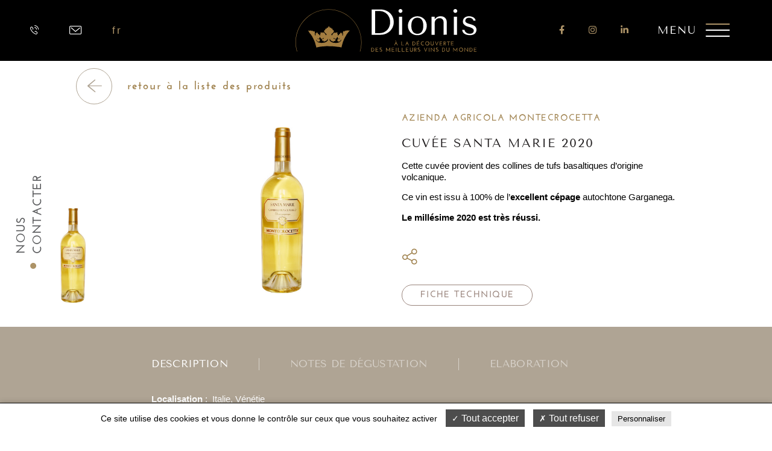

--- FILE ---
content_type: text/html; charset=UTF-8
request_url: https://dionis-vins.fr/fr/nos-vins/azienda-agricola-montecrocetta-cuvee-santa-marie-2019.html
body_size: 58155
content:
<!DOCTYPE html><html  prefix:og="http://ogp.me/ns#"     class="no-js introwebsite "
    data-component="Jadro.Navigation"
    lang="fr"
    dir="ltr"
><head><meta name="viewport" content="minimum-scale=1.0, maximum-scale=1.0, width=device-width, user-scalable=no"><meta http-equiv="Content-Type" content="text/html; charset=utf-8"><link rel="icon" href="https://dionis-vins.fr/media/cache/jadro_resize/rc/HrV3sYRM1741619156/jadroRoot/contents/dionis-vins.fr/~Favicon~"><meta name="og:locale" content="fr_FR"><meta property="og:title" content="" /><meta property="og:image" content="https://dionis-vins.fr/media/cache/jadro_resize/rc/sNYQo1U41741619154/jadroRoot/medias/60e2bad35b245/60e572fc33cb1/montecrocetta-santa-marie.png" /><meta property="og:url" content="https://dionis-vins.fr/fr/nos-vins/azienda-agricola-montecrocetta-cuvee-santa-marie-2019.html" /><link rel="alternate" href="https://dionis-vins.fr/fr/nos-vins/azienda-agricola-montecrocetta-cuvee-santa-marie-2019.html" hreflang="fr"><title     data-navigation-container-id="document_title"
    data-navigation-content-id="/jadroRoot/products/item_23js68cqht4n/fr"
>
            AZIENDA AGRICOLA MONTECROCETTA | Site Officiel        </title><link rel="stylesheet" type="text/css" href="/css/9cd110d_66ec3d454f3de.css"/><link rel="stylesheet" type="text/css" href="/css/7e1ce43_66ec3d454f3de.css"/><script type="text/javascript">
        
    !function(window,document,undefined){function setClasses(e){var t=docElement.className,n=Modernizr._config.classPrefix||"";if(isSVG&&(t=t.baseVal),Modernizr._config.enableJSClass){var r=new RegExp("(^|\\s)"+n+"no-js(\\s|$)");t=t.replace(r,"$1"+n+"js$2")}Modernizr._config.enableClasses&&(t+=" "+n+e.join(" "+n),isSVG?docElement.className.baseVal=t:docElement.className=t)}function createElement(){return"function"!=typeof document.createElement?document.createElement(arguments[0]):isSVG?document.createElementNS.call(document,"http://www.w3.org/2000/svg",arguments[0]):document.createElement.apply(document,arguments)}function cssToDOM(e){return e.replace(/([a-z])-([a-z])/g,function(e,t,n){return t+n.toUpperCase()}).replace(/^-/,"")}function domToCSS(e){return e.replace(/([A-Z])/g,function(e,t){return"-"+t.toLowerCase()}).replace(/^ms-/,"-ms-")}function is(e,t){return typeof e===t}function testRunner(){var e,t,n,r,o,i,a;for(var s in tests)if(tests.hasOwnProperty(s)){if(e=[],t=tests[s],t.name&&(e.push(t.name.toLowerCase()),t.options&&t.options.aliases&&t.options.aliases.length))for(n=0;n<t.options.aliases.length;n++)e.push(t.options.aliases[n].toLowerCase());for(r=is(t.fn,"function")?t.fn():t.fn,o=0;o<e.length;o++)i=e[o],a=i.split("."),1===a.length?Modernizr[a[0]]=r:(!Modernizr[a[0]]||Modernizr[a[0]]instanceof Boolean||(Modernizr[a[0]]=new Boolean(Modernizr[a[0]])),Modernizr[a[0]][a[1]]=r),classes.push((r?"":"no-")+a.join("-"))}}function addTest(e,t){if("object"==typeof e)for(var n in e)hasOwnProp(e,n)&&addTest(n,e[n]);else{e=e.toLowerCase();var r=e.split("."),o=Modernizr[r[0]];if(2==r.length&&(o=o[r[1]]),"undefined"!=typeof o)return Modernizr;t="function"==typeof t?t():t,1==r.length?Modernizr[r[0]]=t:(!Modernizr[r[0]]||Modernizr[r[0]]instanceof Boolean||(Modernizr[r[0]]=new Boolean(Modernizr[r[0]])),Modernizr[r[0]][r[1]]=t),setClasses([(t&&0!=t?"":"no-")+r.join("-")]),Modernizr._trigger(e,t)}return Modernizr}function getBody(){var e=document.body;return e||(e=createElement(isSVG?"svg":"body"),e.fake=!0),e}function injectElementWithStyles(e,t,n,r){var o,i,a,s,d="modernizr",l=createElement("div"),u=getBody();if(parseInt(n,10))for(;n--;)a=createElement("div"),a.id=r?r[n]:d+(n+1),l.appendChild(a);return o=createElement("style"),o.type="text/css",o.id="s"+d,(u.fake?u:l).appendChild(o),u.appendChild(l),o.styleSheet?o.styleSheet.cssText=e:o.appendChild(document.createTextNode(e)),l.id=d,u.fake&&(u.style.background="",u.style.overflow="hidden",s=docElement.style.overflow,docElement.style.overflow="hidden",docElement.appendChild(u)),i=t(l,e),u.fake?(u.parentNode.removeChild(u),docElement.style.overflow=s,docElement.offsetHeight):l.parentNode.removeChild(l),!!i}function contains(e,t){return!!~(""+e).indexOf(t)}function fnBind(e,t){return function(){return e.apply(t,arguments)}}function testDOMProps(e,t,n){var r;for(var o in e)if(e[o]in t)return n===!1?e[o]:(r=t[e[o]],is(r,"function")?fnBind(r,n||t):r);return!1}function computedStyle(e,t,n){var r;if("getComputedStyle"in window){r=getComputedStyle.call(window,e,t);var o=window.console;if(null!==r)n&&(r=r.getPropertyValue(n));else if(o){var i=o.error?"error":"log";o[i].call(o,"getComputedStyle returning null, its possible modernizr test results are inaccurate")}}else r=!t&&e.currentStyle&&e.currentStyle[n];return r}function nativeTestProps(e,t){var n=e.length;if("CSS"in window&&"supports"in window.CSS){for(;n--;)if(window.CSS.supports(domToCSS(e[n]),t))return!0;return!1}if("CSSSupportsRule"in window){for(var r=[];n--;)r.push("("+domToCSS(e[n])+":"+t+")");return r=r.join(" or "),injectElementWithStyles("@supports ("+r+") { #modernizr { position: absolute; } }",function(e){return"absolute"==computedStyle(e,null,"position")})}return undefined}function testProps(e,t,n,r){function o(){a&&(delete mStyle.style,delete mStyle.modElem)}if(r=is(r,"undefined")?!1:r,!is(n,"undefined")){var i=nativeTestProps(e,n);if(!is(i,"undefined"))return i}for(var a,s,d,l,u,c=["modernizr","tspan","samp"];!mStyle.style&&c.length;)a=!0,mStyle.modElem=createElement(c.shift()),mStyle.style=mStyle.modElem.style;for(d=e.length,s=0;d>s;s++)if(l=e[s],u=mStyle.style[l],contains(l,"-")&&(l=cssToDOM(l)),mStyle.style[l]!==undefined){if(r||is(n,"undefined"))return o(),"pfx"==t?l:!0;try{mStyle.style[l]=n}catch(p){}if(mStyle.style[l]!=u)return o(),"pfx"==t?l:!0}return o(),!1}function testPropsAll(e,t,n,r,o){var i=e.charAt(0).toUpperCase()+e.slice(1),a=(e+" "+cssomPrefixes.join(i+" ")+i).split(" ");return is(t,"string")||is(t,"undefined")?testProps(a,t,r,o):(a=(e+" "+domPrefixes.join(i+" ")+i).split(" "),testDOMProps(a,t,n))}function detectDeleteDatabase(e,t){var n=e.deleteDatabase(t);n.onsuccess=function(){addTest("indexeddb.deletedatabase",!0)},n.onerror=function(){addTest("indexeddb.deletedatabase",!1)}}function testAllProps(e,t,n){return testPropsAll(e,undefined,undefined,t,n)}var classes=[],tests=[],ModernizrProto={_version:"3.6.0",_config:{classPrefix:"",enableClasses:!0,enableJSClass:!0,usePrefixes:!0},_q:[],on:function(e,t){var n=this;setTimeout(function(){t(n[e])},0)},addTest:function(e,t,n){tests.push({name:e,fn:t,options:n})},addAsyncTest:function(e){tests.push({name:null,fn:e})}},Modernizr=function(){};Modernizr.prototype=ModernizrProto,Modernizr=new Modernizr,Modernizr.addTest("applicationcache","applicationCache"in window),Modernizr.addTest("geolocation","geolocation"in navigator),Modernizr.addTest("history",function(){var e=navigator.userAgent;return-1===e.indexOf("Android 2.")&&-1===e.indexOf("Android 4.0")||-1===e.indexOf("Mobile Safari")||-1!==e.indexOf("Chrome")||-1!==e.indexOf("Windows Phone")||"file:"===location.protocol?window.history&&"pushState"in window.history:!1}),Modernizr.addTest("notification",function(){if(!window.Notification||!window.Notification.requestPermission)return!1;if("granted"===window.Notification.permission)return!0;try{new window.Notification("")}catch(e){if("TypeError"===e.name)return!1}return!0}),Modernizr.addTest("postmessage","postMessage"in window),Modernizr.addTest("queryselector","querySelector"in document&&"querySelectorAll"in document);var supports=!1;try{supports="WebSocket"in window&&2===window.WebSocket.CLOSING}catch(e){}Modernizr.addTest("websockets",supports),Modernizr.addTest("microdata","getItems"in document),Modernizr.addTest("passiveeventlisteners",function(){var e=!1;try{var t=Object.defineProperty({},"passive",{get:function(){e=!0}});window.addEventListener("test",null,t)}catch(n){}return e}),Modernizr.addTest("es5array",function(){return!!(Array.prototype&&Array.prototype.every&&Array.prototype.filter&&Array.prototype.forEach&&Array.prototype.indexOf&&Array.prototype.lastIndexOf&&Array.prototype.map&&Array.prototype.some&&Array.prototype.reduce&&Array.prototype.reduceRight&&Array.isArray)}),Modernizr.addTest("es5date",function(){var e="2013-04-12T06:06:37.307Z",t=!1;try{t=!!Date.parse(e)}catch(n){}return!!(Date.now&&Date.prototype&&Date.prototype.toISOString&&Date.prototype.toJSON&&t)}),Modernizr.addTest("es5function",function(){return!(!Function.prototype||!Function.prototype.bind)}),Modernizr.addTest("es5object",function(){return!!(Object.keys&&Object.create&&Object.getPrototypeOf&&Object.getOwnPropertyNames&&Object.isSealed&&Object.isFrozen&&Object.isExtensible&&Object.getOwnPropertyDescriptor&&Object.defineProperty&&Object.defineProperties&&Object.seal&&Object.freeze&&Object.preventExtensions)}),Modernizr.addTest("strictmode",function(){"use strict";return!this}()),Modernizr.addTest("es5undefined",function(){var e,t;try{t=window.undefined,window.undefined=12345,e="undefined"==typeof window.undefined,window.undefined=t}catch(n){return!1}return e}),Modernizr.addTest("es5syntax",function(){var value,obj,stringAccess,getter,setter,reservedWords,zeroWidthChars;try{return stringAccess=eval('"foobar"[3] === "b"'),getter=eval("({ get x(){ return 1 } }).x === 1"),eval("({ set x(v){ value = v; } }).x = 1"),setter=1===value,eval("obj = ({ if: 1 })"),reservedWords=1===obj["if"],zeroWidthChars=eval("_‌‍ = true"),stringAccess&&getter&&setter&&reservedWords&&zeroWidthChars}catch(ignore){return!1}}),Modernizr.addTest("es6array",!!(Array.prototype&&Array.prototype.copyWithin&&Array.prototype.fill&&Array.prototype.find&&Array.prototype.findIndex&&Array.prototype.keys&&Array.prototype.entries&&Array.prototype.values&&Array.from&&Array.of)),Modernizr.addTest("arrow",function(){try{eval("()=>{}")}catch(e){return!1}return!0}),Modernizr.addTest("es6collections",!!(window.Map&&window.Set&&window.WeakMap&&window.WeakSet)),Modernizr.addTest("generators",function(){try{new Function("function* test() {}")()}catch(e){return!1}return!0}),Modernizr.addTest("es6math",!!(Math&&Math.clz32&&Math.cbrt&&Math.imul&&Math.sign&&Math.log10&&Math.log2&&Math.log1p&&Math.expm1&&Math.cosh&&Math.sinh&&Math.tanh&&Math.acosh&&Math.asinh&&Math.atanh&&Math.hypot&&Math.trunc&&Math.fround)),Modernizr.addTest("es6number",!!(Number.isFinite&&Number.isInteger&&Number.isSafeInteger&&Number.isNaN&&Number.parseInt&&Number.parseFloat&&Number.isInteger(Number.MAX_SAFE_INTEGER)&&Number.isInteger(Number.MIN_SAFE_INTEGER)&&Number.isFinite(Number.EPSILON))),Modernizr.addTest("es6object",!!(Object.assign&&Object.is&&Object.setPrototypeOf)),Modernizr.addTest("promises",function(){return"Promise"in window&&"resolve"in window.Promise&&"reject"in window.Promise&&"all"in window.Promise&&"race"in window.Promise&&function(){var e;return new window.Promise(function(t){e=t}),"function"==typeof e}()}),Modernizr.addTest("es5string",function(){return!(!String.prototype||!String.prototype.trim)}),Modernizr.addTest("sessionstorage",function(){var e="modernizr";try{return sessionStorage.setItem(e,e),sessionStorage.removeItem(e),!0}catch(t){return!1}}),Modernizr.addTest("websqldatabase","openDatabase"in window),Modernizr.addTest("atobbtoa","atob"in window&&"btoa"in window,{aliases:["atob-btoa"]}),Modernizr.addTest("webworkers","Worker"in window);var prefixes=ModernizrProto._config.usePrefixes?" -webkit- -moz- -o- -ms- ".split(" "):["",""];ModernizrProto._prefixes=prefixes;var docElement=document.documentElement,isSVG="svg"===docElement.nodeName.toLowerCase(),html5;isSVG||!function(e,t){function n(e,t){var n=e.createElement("p"),r=e.getElementsByTagName("head")[0]||e.documentElement;return n.innerHTML="x<style>"+t+"</style>",r.insertBefore(n.lastChild,r.firstChild)}function r(){var e=E.elements;return"string"==typeof e?e.split(" "):e}function o(e,t){var n=E.elements;"string"!=typeof n&&(n=n.join(" ")),"string"!=typeof e&&(e=e.join(" ")),E.elements=n+" "+e,l(t)}function i(e){var t=S[e[z]];return t||(t={},b++,e[z]=b,S[b]=t),t}function a(e,n,r){if(n||(n=t),y)return n.createElement(e);r||(r=i(n));var o;return o=r.cache[e]?r.cache[e].cloneNode():M.test(e)?(r.cache[e]=r.createElem(e)).cloneNode():r.createElem(e),!o.canHaveChildren||w.test(e)||o.tagUrn?o:r.frag.appendChild(o)}function s(e,n){if(e||(e=t),y)return e.createDocumentFragment();n=n||i(e);for(var o=n.frag.cloneNode(),a=0,s=r(),d=s.length;d>a;a++)o.createElement(s[a]);return o}function d(e,t){t.cache||(t.cache={},t.createElem=e.createElement,t.createFrag=e.createDocumentFragment,t.frag=t.createFrag()),e.createElement=function(n){return E.shivMethods?a(n,e,t):t.createElem(n)},e.createDocumentFragment=Function("h,f","return function(){var n=f.cloneNode(),c=n.createElement;h.shivMethods&&("+r().join().replace(/[\w\-:]+/g,function(e){return t.createElem(e),t.frag.createElement(e),'c("'+e+'")'})+");return n}")(E,t.frag)}function l(e){e||(e=t);var r=i(e);return!E.shivCSS||h||r.hasCSS||(r.hasCSS=!!n(e,"article,aside,dialog,figcaption,figure,footer,header,hgroup,main,nav,section{display:block}mark{background:#FF0;color:#000}template{display:none}")),y||d(e,r),e}function u(e){for(var t,n=e.getElementsByTagName("*"),o=n.length,i=RegExp("^(?:"+r().join("|")+")$","i"),a=[];o--;)t=n[o],i.test(t.nodeName)&&a.push(t.applyElement(c(t)));return a}function c(e){for(var t,n=e.attributes,r=n.length,o=e.ownerDocument.createElement(x+":"+e.nodeName);r--;)t=n[r],t.specified&&o.setAttribute(t.nodeName,t.nodeValue);return o.style.cssText=e.style.cssText,o}function p(e){for(var t,n=e.split("{"),o=n.length,i=RegExp("(^|[\\s,>+~])("+r().join("|")+")(?=[[\\s,>+~#.:]|$)","gi"),a="$1"+x+"\\:$2";o--;)t=n[o]=n[o].split("}"),t[t.length-1]=t[t.length-1].replace(i,a),n[o]=t.join("}");return n.join("{")}function f(e){for(var t=e.length;t--;)e[t].removeNode()}function m(e){function t(){clearTimeout(a._removeSheetTimer),r&&r.removeNode(!0),r=null}var r,o,a=i(e),s=e.namespaces,d=e.parentWindow;return!P||e.printShived?e:("undefined"==typeof s[x]&&s.add(x),d.attachEvent("onbeforeprint",function(){t();for(var i,a,s,d=e.styleSheets,l=[],c=d.length,f=Array(c);c--;)f[c]=d[c];for(;s=f.pop();)if(!s.disabled&&T.test(s.media)){try{i=s.imports,a=i.length}catch(m){a=0}for(c=0;a>c;c++)f.push(i[c]);try{l.push(s.cssText)}catch(m){}}l=p(l.reverse().join("")),o=u(e),r=n(e,l)}),d.attachEvent("onafterprint",function(){f(o),clearTimeout(a._removeSheetTimer),a._removeSheetTimer=setTimeout(t,500)}),e.printShived=!0,e)}var h,y,v="3.7.3",g=e.html5||{},w=/^<|^(?:button|map|select|textarea|object|iframe|option|optgroup)$/i,M=/^(?:a|b|code|div|fieldset|h1|h2|h3|h4|h5|h6|i|label|li|ol|p|q|span|strong|style|table|tbody|td|th|tr|ul)$/i,z="_html5shiv",b=0,S={};!function(){try{var e=t.createElement("a");e.innerHTML="<xyz></xyz>",h="hidden"in e,y=1==e.childNodes.length||function(){t.createElement("a");var e=t.createDocumentFragment();return"undefined"==typeof e.cloneNode||"undefined"==typeof e.createDocumentFragment||"undefined"==typeof e.createElement}()}catch(n){h=!0,y=!0}}();var E={elements:g.elements||"abbr article aside audio bdi canvas data datalist details dialog figcaption figure footer header hgroup main mark meter nav output picture progress section summary template time video",version:v,shivCSS:g.shivCSS!==!1,supportsUnknownElements:y,shivMethods:g.shivMethods!==!1,type:"default",shivDocument:l,createElement:a,createDocumentFragment:s,addElements:o};e.html5=E,l(t);var T=/^$|\b(?:all|print)\b/,x="html5shiv",P=!y&&function(){var n=t.documentElement;return!("undefined"==typeof t.namespaces||"undefined"==typeof t.parentWindow||"undefined"==typeof n.applyElement||"undefined"==typeof n.removeNode||"undefined"==typeof e.attachEvent)}();E.type+=" print",E.shivPrint=m,m(t),"object"==typeof module&&module.exports&&(module.exports=E)}("undefined"!=typeof window?window:this,document);var omPrefixes="Moz O ms Webkit",domPrefixes=ModernizrProto._config.usePrefixes?omPrefixes.toLowerCase().split(" "):[];ModernizrProto._domPrefixes=domPrefixes,Modernizr.addTest("es6string",!!(String.fromCodePoint&&String.raw&&String.prototype.codePointAt&&String.prototype.repeat&&String.prototype.startsWith&&String.prototype.endsWith&&String.prototype.includes));var cssomPrefixes=ModernizrProto._config.usePrefixes?omPrefixes.split(" "):[];ModernizrProto._cssomPrefixes=cssomPrefixes;var atRule=function(e){var t,n=prefixes.length,r=window.CSSRule;if("undefined"==typeof r)return undefined;if(!e)return!1;if(e=e.replace(/^@/,""),t=e.replace(/-/g,"_").toUpperCase()+"_RULE",t in r)return"@"+e;for(var o=0;n>o;o++){var i=prefixes[o],a=i.toUpperCase()+"_"+t;if(a in r)return"@-"+i.toLowerCase()+"-"+e}return!1};ModernizrProto.atRule=atRule;var hasEvent=function(){function e(e,n){var r;return e?(n&&"string"!=typeof n||(n=createElement(n||"div")),e="on"+e,r=e in n,!r&&t&&(n.setAttribute||(n=createElement("div")),n.setAttribute(e,""),r="function"==typeof n[e],n[e]!==undefined&&(n[e]=undefined),n.removeAttribute(e)),r):!1}var t=!("onblur"in document.documentElement);return e}();ModernizrProto.hasEvent=hasEvent,Modernizr.addTest("hashchange",function(){return hasEvent("hashchange",window)===!1?!1:document.documentMode===undefined||document.documentMode>7});var prefixedCSSValue=function(e,t){var n=!1,r=createElement("div"),o=r.style;if(e in o){var i=domPrefixes.length;for(o[e]=t,n=o[e];i--&&!n;)o[e]="-"+domPrefixes[i]+"-"+t,n=o[e]}return""===n&&(n=!1),n};ModernizrProto.prefixedCSSValue=prefixedCSSValue,Modernizr.addTest("canvas",function(){var e=createElement("canvas");return!(!e.getContext||!e.getContext("2d"))}),Modernizr.addTest("canvastext",function(){return Modernizr.canvas===!1?!1:"function"==typeof createElement("canvas").getContext("2d").fillText}),Modernizr.addTest("webgl",function(){var e=createElement("canvas"),t="probablySupportsContext"in e?"probablySupportsContext":"supportsContext";return t in e?e[t]("webgl")||e[t]("experimental-webgl"):"WebGLRenderingContext"in window}),Modernizr.addTest("preserve3d",function(){var e,t,n=window.CSS,r=!1;return n&&n.supports&&n.supports("(transform-style: preserve-3d)")?!0:(e=createElement("a"),t=createElement("a"),e.style.cssText="display: block; transform-style: preserve-3d; transform-origin: right; transform: rotateY(40deg);",t.style.cssText="display: block; width: 9px; height: 1px; background: #000; transform-origin: right; transform: rotateY(40deg);",e.appendChild(t),docElement.appendChild(e),r=t.getBoundingClientRect(),docElement.removeChild(e),r=r.width&&r.width<4)}),Modernizr.addTest("scriptasync","async"in createElement("script")),Modernizr.addTest("localstorage",function(){var e="modernizr";try{return localStorage.setItem(e,e),localStorage.removeItem(e),!0}catch(t){return!1}});var inputElem=createElement("input"),inputattrs="autocomplete autofocus list placeholder max min multiple pattern required step".split(" "),attrs={};Modernizr.input=function(e){for(var t=0,n=e.length;n>t;t++)attrs[e[t]]=!!(e[t]in inputElem);return attrs.list&&(attrs.list=!(!createElement("datalist")||!window.HTMLDataListElement)),attrs}(inputattrs),Modernizr.addTest("datalistelem",Modernizr.input.list),Modernizr.addTest("json","JSON"in window&&"parse"in JSON&&"stringify"in JSON),Modernizr.addTest("es5",function(){return!!(Modernizr.es5array&&Modernizr.es5date&&Modernizr.es5function&&Modernizr.es5object&&Modernizr.strictmode&&Modernizr.es5string&&Modernizr.json&&Modernizr.es5syntax&&Modernizr.es5undefined)}),Modernizr.addTest("contains",is(String.prototype.contains,"function"));var hasOwnProp;!function(){var e={}.hasOwnProperty;hasOwnProp=is(e,"undefined")||is(e.call,"undefined")?function(e,t){return t in e&&is(e.constructor.prototype[t],"undefined")}:function(t,n){return e.call(t,n)}}(),ModernizrProto._l={},ModernizrProto.on=function(e,t){this._l[e]||(this._l[e]=[]),this._l[e].push(t),Modernizr.hasOwnProperty(e)&&setTimeout(function(){Modernizr._trigger(e,Modernizr[e])},0)},ModernizrProto._trigger=function(e,t){if(this._l[e]){var n=this._l[e];setTimeout(function(){var e,r;for(e=0;e<n.length;e++)(r=n[e])(t)},0),delete this._l[e]}},Modernizr._q.push(function(){ModernizrProto.addTest=addTest});var mq=function(){var e=window.matchMedia||window.msMatchMedia;return e?function(t){var n=e(t);return n&&n.matches||!1}:function(e){var t=!1;return injectElementWithStyles("@media "+e+" { #modernizr { position: absolute; } }",function(e){t="absolute"==(window.getComputedStyle?window.getComputedStyle(e,null):e.currentStyle).position}),t}}();ModernizrProto.mq=mq;var testStyles=ModernizrProto.testStyles=injectElementWithStyles;Modernizr.addTest("touchevents",function(){var e;if("ontouchstart"in window||window.DocumentTouch&&document instanceof DocumentTouch)e=!0;else{var t=["@media (",prefixes.join("touch-enabled),("),"heartz",")","{#modernizr{top:9px;position:absolute}}"].join("");testStyles(t,function(t){e=9===t.offsetTop})}return e}),Modernizr.addTest("oninput",function(){var e,t=createElement("input");if(t.setAttribute("oninput","return"),hasEvent("oninput",docElement)||"function"==typeof t.oninput)return!0;try{var n=document.createEvent("KeyboardEvent");e=!1;var r=function(t){e=!0,t.preventDefault(),t.stopPropagation()};n.initKeyEvent("keypress",!0,!0,window,!1,!1,!1,!1,0,"e".charCodeAt(0)),docElement.appendChild(t),t.addEventListener("input",r,!1),t.focus(),t.dispatchEvent(n),t.removeEventListener("input",r,!1),docElement.removeChild(t)}catch(o){e=!1}return e}),Modernizr.addTest("formvalidation",function(){var e=createElement("form");if(!("checkValidity"in e&&"addEventListener"in e))return!1;if("reportValidity"in e)return!0;var t,n=!1;return Modernizr.formvalidationapi=!0,e.addEventListener("submit",function(e){(!window.opera||window.operamini)&&e.preventDefault(),e.stopPropagation()},!1),e.innerHTML='<input name="modTest" required="required" /><button></button>',testStyles("#modernizr form{position:absolute;top:-99999em}",function(r){r.appendChild(e),t=e.getElementsByTagName("input")[0],t.addEventListener("invalid",function(e){n=!0,e.preventDefault(),e.stopPropagation()},!1),Modernizr.formvalidationmessage=!!t.validationMessage,e.getElementsByTagName("button")[0].click()}),n});var newSyntax="CSS"in window&&"supports"in window.CSS,oldSyntax="supportsCSS"in window;Modernizr.addTest("supports",newSyntax||oldSyntax);var inputtypes="search tel url email datetime date month week time datetime-local number range color".split(" "),inputs={};Modernizr.inputtypes=function(e){for(var t,n,r,o=e.length,i="1)",a=0;o>a;a++)inputElem.setAttribute("type",t=e[a]),r="text"!==inputElem.type&&"style"in inputElem,r&&(inputElem.value=i,inputElem.style.cssText="position:absolute;visibility:hidden;",/^range$/.test(t)&&inputElem.style.WebkitAppearance!==undefined?(docElement.appendChild(inputElem),n=document.defaultView,r=n.getComputedStyle&&"textfield"!==n.getComputedStyle(inputElem,null).WebkitAppearance&&0!==inputElem.offsetHeight,docElement.removeChild(inputElem)):/^(search|tel)$/.test(t)||(r=/^(url|email)$/.test(t)?inputElem.checkValidity&&inputElem.checkValidity()===!1:inputElem.value!=i)),inputs[e[a]]=!!r;return inputs}(inputtypes),Modernizr.addTest("localizednumber",function(){if(!Modernizr.inputtypes.number)return!1;if(!Modernizr.formvalidation)return!1;var e,t=createElement("div"),n=getBody(),r=function(){return docElement.insertBefore(n,docElement.firstElementChild||docElement.firstChild)}();t.innerHTML='<input type="number" value="1.0" step="0.1"/>';var o=t.childNodes[0];r.appendChild(t),o.focus();try{document.execCommand("SelectAll",!1),document.execCommand("InsertText",!1,"1,1")}catch(i){}return e="number"===o.type&&1.1===o.valueAsNumber&&o.checkValidity(),r.removeChild(t),n.fake&&r.parentNode.removeChild(r),e});var modElem={elem:createElement("modernizr")};Modernizr._q.push(function(){delete modElem.elem});var mStyle={style:modElem.elem.style};Modernizr._q.unshift(function(){delete mStyle.style});var testProp=ModernizrProto.testProp=function(e,t,n){return testProps([e],undefined,t,n)};ModernizrProto.testAllProps=testPropsAll;var prefixed=ModernizrProto.prefixed=function(e,t,n){return 0===e.indexOf("@")?atRule(e):(-1!=e.indexOf("-")&&(e=cssToDOM(e)),t?testPropsAll(e,t,n):testPropsAll(e,"pfx"))},prefixedCSS=ModernizrProto.prefixedCSS=function(e){var t=prefixed(e);return t&&domToCSS(t)};Modernizr.addAsyncTest(function(){var e;try{e=prefixed("indexedDB",window)}catch(t){}if(e){var n="modernizr-"+Math.random(),r=e.open(n);r.onerror=function(){r.error&&"InvalidStateError"===r.error.name?addTest("indexeddb",!1):(addTest("indexeddb",!0),detectDeleteDatabase(e,n))},r.onsuccess=function(){addTest("indexeddb",!0),detectDeleteDatabase(e,n)}}else addTest("indexeddb",!1)}),Modernizr.addTest("intl",!!prefixed("Intl",window)),Modernizr.addTest("objectfit",!!prefixed("objectFit"),{aliases:["object-fit"]}),ModernizrProto.testAllProps=testAllProps,Modernizr.addTest("ligatures",testAllProps("fontFeatureSettings",'"liga" 1')),Modernizr.addTest("appearance",testAllProps("appearance")),Modernizr.addTest("csstransforms",function(){return-1===navigator.userAgent.indexOf("Android 2.")&&testAllProps("transform","scale(1)",!0)}),Modernizr.addTest("csstransforms3d",function(){return!!testAllProps("perspective","1px",!0)}),testRunner(),setClasses(classes),delete ModernizrProto.addTest,delete ModernizrProto.addAsyncTest;for(var i=0;i<Modernizr._q.length;i++)Modernizr._q[i]();window.Modernizr=Modernizr}(window,document);
    
</script><script type="text/javascript">
    
    /*! Detectizr v2.2.0 | (c) 2012 Baris Aydinoglu | Licensed  */
    window.Detectizr=function(a,b,c,d){var e={},f=a.Modernizr,g=["tv","tablet","mobile","desktop"],h={addAllFeaturesAsClass:!1,detectDevice:!0,detectDeviceModel:!0,detectScreen:!0,detectOS:!0,detectBrowser:!0,detectPlugins:!0},i=[{name:"adobereader",substrs:["Adobe","Acrobat"],progIds:["AcroPDF.PDF","PDF.PDFCtrl.5"]},{name:"flash",substrs:["Shockwave Flash"],progIds:["ShockwaveFlash.ShockwaveFlash.1"]},{name:"wmplayer",substrs:["Windows Media"],progIds:["wmplayer.ocx"]},{name:"silverlight",substrs:["Silverlight"],progIds:["AgControl.AgControl"]},{name:"quicktime",substrs:["QuickTime"],progIds:["QuickTime.QuickTime"]}],j=/[\t\r\n]/g,k=c.documentElement,l,m;function n(a,b){var c,d,e;if(arguments.length>2)for(c=1,d=arguments.length;c<d;c+=1)n(a,arguments[c]);else for(e in b)b.hasOwnProperty(e)&&(a[e]=b[e]);return a}function o(a){return e.browser.userAgent.indexOf(a)>-1}function p(a){return a.test(e.browser.userAgent)}function q(a){return a.exec(e.browser.userAgent)}function r(a){return a.replace(/^\s+|\s+$/g,"")}function s(a){return null===a||a===d?"":String(a).replace(/((\s|\-|\.)+[a-z0-9])/g,function(a){return a.toUpperCase().replace(/(\s|\-|\.)/g,"")})}function t(a,b){var c=b||"",d=1===a.nodeType&&(a.className?(" "+a.className+" ").replace(j," "):"");if(d){while(d.indexOf(" "+c+" ")>=0)d=d.replace(" "+c+" "," ");a.className=b?r(d):""}}function u(a,b,c){a&&(a=s(a),b&&(b=s(b),v(a+b,!0),c&&v(a+b+"_"+c,!0)))}function v(a,b){a&&f&&(h.addAllFeaturesAsClass?f.addTest(a,b):(b="function"==typeof b?b():b,b?f.addTest(a,!0):(delete f[a],t(k,a))))}function w(a,b){a.version=b;var c=b.split(".");c.length>0?(c=c.reverse(),a.major=c.pop(),c.length>0?(a.minor=c.pop(),c.length>0?(c=c.reverse(),a.patch=c.join(".")):a.patch="0"):a.minor="0"):a.major="0"}function x(){a.clearTimeout(l),l=a.setTimeout(function(){m=e.device.orientation,a.innerHeight>a.innerWidth?e.device.orientation="portrait":e.device.orientation="landscape",v(e.device.orientation,!0),m!==e.device.orientation&&v(m,!1)},10)}function y(a){var c=b.plugins,d,e,f,g,h;for(g=c.length-1;g>=0;g--){for(d=c[g],e=d.name+d.description,f=0,h=a.length;h>=0;h--)e.indexOf(a[h])!==-1&&(f+=1);if(f===a.length)return!0}return!1}function z(a){var b;for(b=a.length-1;b>=0;b--)try{new ActiveXObject(a[b])}catch(c){}return!1}function A(d){var j,k,l,m,r,t,A;if(h=n({},h,d||{}),h.detectDevice){for(e.device={type:"",model:"",orientation:""},l=e.device,p(/googletv|smarttv|smart-tv|internet.tv|netcast|nettv|appletv|boxee|kylo|roku|dlnadoc|roku|pov_tv|hbbtv|ce\-html/)?(l.type=g[0],l.model="smartTv"):p(/xbox|playstation.3|wii/)?(l.type=g[0],l.model="gameConsole"):p(/ip(a|ro)d/)?(l.type=g[1],l.model="ipad"):p(/tablet/)&&!p(/rx-34/)&&!p(/shield/)||p(/folio/)?(l.type=g[1],l.model=String(q(/playbook/)||"")):p(/linux/)&&p(/android/)&&!p(/fennec|mobi|htc.magic|htcX06ht|nexus.one|sc-02b|fone.945/)?(l.type=g[1],l.model="android"):p(/kindle/)||p(/mac.os/)&&p(/silk/)?(l.type=g[1],l.model="kindle"):p(/gt-p10|sc-01c|shw-m180s|sgh-t849|sch-i800|shw-m180l|sph-p100|sgh-i987|zt180|htc(.flyer|\_flyer)|sprint.atp51|viewpad7|pandigital(sprnova|nova)|ideos.s7|dell.streak.7|advent.vega|a101it|a70bht|mid7015|next2|nook/)||p(/mb511/)&&p(/rutem/)?(l.type=g[1],l.model="android"):p(/bb10/)?(l.type=g[2],l.model="blackberry"):(l.model=q(/iphone|ipod|android|blackberry|opera mini|opera mobi|skyfire|maemo|windows phone|palm|iemobile|symbian|symbianos|fennec|j2me/),null!==l.model?(l.type=g[2],l.model=String(l.model)):(l.model="",p(/bolt|fennec|iris|maemo|minimo|mobi|mowser|netfront|novarra|prism|rx-34|skyfire|tear|xv6875|xv6975|google.wireless.transcoder/)?l.type=g[2]:p(/opera/)&&p(/windows.nt.5/)&&p(/htc|xda|mini|vario|samsung\-gt\-i8000|samsung\-sgh\-i9/)?l.type=g[2]:p(/windows.(nt|xp|me|9)/)&&!p(/phone/)||p(/win(9|.9|nt)/)||p(/\(windows 8\)/)?l.type=g[3]:p(/macintosh|powerpc/)&&!p(/silk/)?(l.type=g[3],l.model="mac"):p(/linux/)&&p(/x11/)?l.type=g[3]:p(/solaris|sunos|bsd/)?l.type=g[3]:p(/cros/)?l.type=g[3]:p(/bot|crawler|spider|yahoo|ia_archiver|covario-ids|findlinks|dataparksearch|larbin|mediapartners-google|ng-search|snappy|teoma|jeeves|tineye/)&&!p(/mobile/)?(l.type=g[3],l.model="crawler"):l.type=g[2])),j=0,k=g.length;j<k;j+=1)v(g[j],l.type===g[j]);h.detectDeviceModel&&v(s(l.model),!0)}if(h.detectScreen&&(l.screen={},f&&f.mq&&(f.mq("only screen and (max-width: 240px)")?(l.screen.size="veryVerySmall",v("veryVerySmallScreen",!0)):f.mq("only screen and (max-width: 320px)")?(l.screen.size="verySmall",v("verySmallScreen",!0)):f.mq("only screen and (max-width: 480px)")&&(l.screen.size="small",v("smallScreen",!0)),l.type!==g[1]&&l.type!==g[2]||f.mq("only screen and (-moz-min-device-pixel-ratio: 1.3), only screen and (-o-min-device-pixel-ratio: 2.6/2), only screen and (-webkit-min-device-pixel-ratio: 1.3), only screen  and (min-device-pixel-ratio: 1.3), only screen and (min-resolution: 1.3dppx)")&&(l.screen.resolution="high",v("highresolution",!0))),l.type===g[1]||l.type===g[2]?(a.onresize=function(a){x(a)},x()):(l.orientation="landscape",v(l.orientation,!0))),h.detectOS&&(e.os={},m=e.os,""!==l.model&&("ipad"===l.model||"iphone"===l.model||"ipod"===l.model?(m.name="ios",w(m,(p(/os\s([\d_]+)/)?RegExp.$1:"").replace(/_/g,"."))):"android"===l.model?(m.name="android",w(m,p(/android\s([\d\.]+)/)?RegExp.$1:"")):"blackberry"===l.model?(m.name="blackberry",w(m,p(/version\/([^\s]+)/)?RegExp.$1:"")):"playbook"===l.model&&(m.name="blackberry",w(m,p(/os ([^\s]+)/)?RegExp.$1.replace(";",""):""))),m.name||(o("win")||o("16bit")?(m.name="windows",o("windows nt 10")?w(m,"10"):o("windows nt 6.3")?w(m,"8.1"):o("windows nt 6.2")||p(/\(windows 8\)/)?w(m,"8"):o("windows nt 6.1")?w(m,"7"):o("windows nt 6.0")?w(m,"vista"):o("windows nt 5.2")||o("windows nt 5.1")||o("windows xp")?w(m,"xp"):o("windows nt 5.0")||o("windows 2000")?w(m,"2k"):o("winnt")||o("windows nt")?w(m,"nt"):o("win98")||o("windows 98")?w(m,"98"):(o("win95")||o("windows 95"))&&w(m,"95")):o("mac")||o("darwin")?(m.name="mac os",o("68k")||o("68000")?w(m,"68k"):o("ppc")||o("powerpc")?w(m,"ppc"):o("os x")&&w(m,(p(/os\sx\s([\d_]+)/)?RegExp.$1:"os x").replace(/_/g,"."))):o("webtv")?m.name="webtv":o("x11")||o("inux")?m.name="linux":o("sunos")?m.name="sun":o("irix")?m.name="irix":o("freebsd")?m.name="freebsd":o("bsd")&&(m.name="bsd")),m.name&&(v(m.name,!0),m.major&&(u(m.name,m.major),m.minor&&u(m.name,m.major,m.minor))),p(/\sx64|\sx86|\swin64|\swow64|\samd64/)?m.addressRegisterSize="64bit":m.addressRegisterSize="32bit",v(m.addressRegisterSize,!0)),h.detectBrowser&&(r=e.browser,p(/opera|webtv/)||!p(/msie\s([\d\w\.]+)/)&&!o("trident")?o("firefox")?(r.engine="gecko",r.name="firefox",w(r,p(/firefox\/([\d\w\.]+)/)?RegExp.$1:"")):o("gecko/")?r.engine="gecko":o("opera")?(r.name="opera",r.engine="presto",w(r,p(/version\/([\d\.]+)/)?RegExp.$1:p(/opera(\s|\/)([\d\.]+)/)?RegExp.$2:"")):o("konqueror")?r.name="konqueror":o("edge")?(r.engine="webkit",r.name="edge",w(r,p(/edge\/([\d\.]+)/)?RegExp.$1:"")):o("chrome")?(r.engine="webkit",r.name="chrome",w(r,p(/chrome\/([\d\.]+)/)?RegExp.$1:"")):o("iron")?(r.engine="webkit",r.name="iron"):o("crios")?(r.name="chrome",r.engine="webkit",w(r,p(/crios\/([\d\.]+)/)?RegExp.$1:"")):o("fxios")?(r.name="firefox",r.engine="webkit",w(r,p(/fxios\/([\d\.]+)/)?RegExp.$1:"")):o("applewebkit/")?(r.name="safari",r.engine="webkit",w(r,p(/version\/([\d\.]+)/)?RegExp.$1:"")):o("mozilla/")&&(r.engine="gecko"):(r.engine="trident",r.name="ie",!a.addEventListener&&c.documentMode&&7===c.documentMode?w(r,"8.compat"):p(/trident.*rv[ :](\d+)\./)?w(r,RegExp.$1):w(r,p(/trident\/4\.0/)?"8":RegExp.$1)),r.name&&(v(r.name,!0),r.major&&(u(r.name,r.major),r.minor&&u(r.name,r.major,r.minor))),v(r.engine,!0),r.language=b.userLanguage||b.language,v(r.language,!0)),h.detectPlugins){for(r.plugins=[],j=i.length-1;j>=0;j--)t=i[j],A=!1,a.ActiveXObject?A=z(t.progIds):b.plugins&&(A=y(t.substrs)),A&&(r.plugins.push(t.name),v(t.name,!0));"function"==typeof b.javaEnabled&&b.javaEnabled()&&(r.plugins.push("java"),v("java",!0))}}return e.detect=function(a){return A(a)},e.init=function(){e!==d&&(e.browser={userAgent:(b.userAgent||b.vendor||a.opera||"").toLowerCase()},e.detect())},e.init(),e}(this,this.navigator,this.document);
    
</script><link rel="preload" href="/bundles/apiciuswebsite/fonts/montserrat/montserrat-light.woff" as="font" type="font/woff" crossorigin><link rel="preload" href="/bundles/apiciuswebsite/fonts/montserrat/montserrat-light.woff2" as="font" type="font/woff2" crossorigin><link rel="preload" href="/bundles/apiciuswebsite/fonts/tenorsans/tenorsans-regular.woff" as="font" type="font/woff" crossorigin><link rel="preload" href="/bundles/apiciuswebsite/fonts/tenorsans/tenorsans-regular.woff2" as="font" type="font/woff2" crossorigin><link rel="preload" href="/bundles/apiciuswebsite/fonts/icomoon/fonts/icomoon.woff" as="font" type="font/woff" crossorigin><link rel="preload" href="/bundles/apiciuswebsite/fonts/icomoon/fonts/icomoon.woff2" as="font" type="font/woff2" crossorigin><script type="text/javascript">
		/* Durée minimal d'affichage de l'overlay */
		var overlayMinDuration = 2500;

		/* Création des variables de gestion du temps */
		window.overlayTimerComplete = false;
		window.overlayScriptsLoaded = false;

		setTimeout(function(){
			window.overlayTimerComplete = true;
			if (window.overlayScriptsLoaded === true) {
				theme.pageLoadedEvent();
			}
		}, overlayMinDuration);
    </script><noscript data-navigation-zone="start" data-navigation-container-id-zone="tracker_custom_head" data-navigation-content-id-zone="/jadroRoot/products/item_23js68cqht4n/fr"></noscript><script>
    window.Jadro_tracking = window.Jadro_tracking || [];
    window.Jadro_tracking.push({
        scriptTracker: "tracker_custom_0",
        getHeadOrBody: "head",
        getScriptInHtml: "&lt;!-- Google tag (gtag.js) --&gt;&lt;script async src='https://www.googletagmanager.com/gtag/js?id=G-3GV5GEMBCP'&gt;&lt;/script&gt;&lt;script&gt;  window.dataLayer = window.dataLayer || [];  function gtag(){dataLayer.push(arguments);}  gtag('js', new Date());  gtag('config', 'G-3GV5GEMBCP');&lt;/script&gt;"
    });
</script><script data-template="tracker-tracker_custom_0-head" type="text/x-template">&lt;!-- Google tag (gtag.js) --&gt;&lt;script async src='https://www.googletagmanager.com/gtag/js?id=G-3GV5GEMBCP'&gt;&lt;/script&gt;&lt;script&gt;  window.dataLayer = window.dataLayer || [];  function gtag(){dataLayer.push(arguments);}  gtag('js', new Date());  gtag('config', 'G-3GV5GEMBCP');&lt;/script&gt;</script><noscript data-navigation-zone="end"></noscript></head><body data-nb-etoiles="0 " data-etablissement-type="" data-code-postal="69540" class=" closeNav closeAside topScroll"><!-- *** Layout/overlay *** --><div class="siteOverlay"><div class="siteOverlay-bkg1"><div class="siteOverlay-logoWrapper"><div class="siteOverlay-logo"><svg class="newLogo" id="Calque_1" xmlns="http://www.w3.org/2000/svg" xmlns:xlink="http://www.w3.org/1999/xlink" x="0px" y="0px"
	 viewBox="0 0 198.4 198.4" style="enable-background:new 0 0 198.4 198.4;" xml:space="preserve"><style type="text/css">
	.gold{fill:#A37D40;}
</style><defs><clipPath id="clipPath"><path d="M30.2,100.6c-2-6.7-3-13.7-3-20.7c0-39.8,32.3-72.1,72.1-72.1s72.1,32.3,72.1,72.1c0,7-1,14-3,20.7
	l-0.7-0.2c2-6.6,3-13.5,3-20.5c0-39.4-32-71.4-71.4-71.4s-71.4,32-71.4,71.4c0,7,1,13.9,3,20.5L30.2,100.6z"/></clipPath></defs><g style="clip-path: url(#clipPath);"><path id="line" class="line" d="M30.2,100.6c-2-6.7-3-13.7-3-20.7c0-39.8,32.3-72.1,72.1-72.1s72.1,32.3,72.1,72.1c0,7-1,14-3,20.7
	l-0.7-0.2c2-6.6,3-13.5,3-20.5c0-39.4-32-71.4-71.4-71.4s-71.4,32-71.4,71.4c0,7,1,13.9,3,20.5L30.2,100.6z"/></g><path id="crown" class="gold crown" d="M56.5,57.5c0-0.1,0-0.1,0-0.2c0-0.2-0.1-0.3-0.3-0.4c-0.2-0.1-0.3-0.2-0.4-0.4
	c-0.1-0.2-0.2-0.3-0.4-0.4c-0.2-0.1-0.4-0.3-0.5-0.5c-0.2-0.2-0.3-0.3-0.5-0.5c-0.1-0.1-0.1-0.2-0.1-0.3s0.1-0.2,0.2-0.2
	c0.1,0,0.2,0,0.3,0c0.2,0,0.4,0,0.7-0.1c0.1,0,0.2,0,0.3,0c0.4,0,0.8,0,1.1,0.1c0.1,0,0.1,0,0.2,0c0.1,0,0.3,0.1,0.4,0.1
	c0.3,0.1,0.5,0.2,0.8,0.2c0-0.1,0.1-0.2,0.1-0.3c0.1-0.2,0.2-0.3,0.5-0.4c0.2,0,0.5-0.1,0.7-0.1c0.1,0,0.1,0,0.2,0.1
	c0.1,0,0.1,0.1,0.2,0.1c0.2-0.1,0.3,0.1,0.5,0.2c0.1,0.1,0.2,0.1,0.3,0.1c0.2,0,0.3,0.1,0.4,0.2l0,0c0.3,0.1,0.5,0.3,0.7,0.6
	c0.1,0.1,0.2,0.1,0.3,0c0.1-0.2,0.3-0.4,0.5-0.6h0.1c0.3-0.1,0.8-0.1,1.1,0.2c0.1,0.1,0.2,0.1,0.3,0.2c0.2,0.1,0.2,0.2,0.3,0.4
	c0.3,0,0.4,0.3,0.5,0.4c0.1,0.1,0.1,0.2,0.2,0.3s0.1,0.2,0.2,0.2c0.1,0.1,0.2,0.2,0.3,0.3c0.1,0.1,0.3,0,0.3-0.1s0-0.1,0-0.2
	c0-0.2,0.1-0.4,0.3-0.5c0.2-0.1,0.5-0.1,0.7,0c0,0,0,0,0.1,0c0.6,0.1,1,0.5,1.3,0.9s0.5,0.8,0.6,1.3v0.1c0,0.3-0.1,0.7-0.1,1v0.1
	c-0.1,0.4,0,0.9,0,1.3c0,0.3,0,0.7,0,1v0.1c0,0.3,0.1,0.5,0.1,0.8s0,0.6,0,0.9c0,0.1,0,0.2,0.1,0.3s0.1,0.2,0.1,0.3
	c-0.1,0.3,0,0.6,0.2,1c0.1,0.2,0.2,0.3,0.5,0.3c0.3-0.1,0.4-0.3,0.6-0.5c0.1-0.1,0.1-0.2,0.1-0.3c0-0.3-0.1-0.5,0-0.8v-0.1
	c-0.2-0.2-0.1-0.4-0.1-0.7c0-0.2,0-0.4-0.1-0.6c0-0.2-0.1-0.4-0.1-0.6c0-0.1,0-0.3,0-0.4c0-0.2,0-0.4,0-0.6c0-0.3,0.3-0.6,0.8-0.6
	c0.2,0,0.4,0.1,0.6,0.2c0.2,0.2,0.5,0.3,0.9,0.2c0.1-0.3,0.2-0.6,0.1-0.8c0-0.2-0.2-0.4-0.2-0.6c-0.1-0.3,0-0.5,0.3-0.7
	s0.6-0.1,0.9,0c0.2,0.1,0.3,0.1,0.5,0.2c0.3,0.1,0.5,0.3,0.5,0.6c0.1,0.3,0.3,0.5,0.6,0.6c0.2,0.1,0.3,0.3,0.2,0.5
	c-0.1,0.1-0.1,0.2,0,0.3c0.1,0.2,0.1,0.5,0.2,0.7c0.2,0.4,0.5,0.6,1,0.5c0.2,0,0.4,0,0.6,0.1c0.4,0.2,0.5,0.6,0.7,0.9
	c0.1,0.2,0.2,0.5,0.3,0.7c0,0.1,0.1,0.1,0,0.2c0,0.2,0.1,0.3,0.2,0.5l0.1,0.1c0.3,0.1,0.6,0.2,0.8,0.2c0.5,0.1,1,0,1.5,0
	c0.2,0,0.3-0.2,0.2-0.3c-0.1-0.2-0.2-0.4-0.4-0.6c-0.1-0.1-0.3-0.2-0.3-0.3l-0.1-0.1c0-0.5-0.2-1.1,0-1.6c0.1-0.4,0.3-0.5,0.8-0.4
	c0.3,0.1,0.3,0.1,0.6,0c0.1-0.2,0.1-0.3,0-0.5c0,0,0,0,0-0.1c-0.3-0.2-0.3-0.6-0.4-0.9c-0.3,0-0.3-0.2-0.3-0.4
	c-0.1-0.3,0-0.5,0.1-0.8c0.1-0.2,0.6-0.5,0.9-0.4c0.2,0,0.4,0,0.5,0.1c0.3,0.2,0.5,0.3,0.6,0.6c0,0.2,0.2,0.3,0.4,0.3
	c0.4-0.1,0.8,0.1,1.1,0.3c0.1,0.1,0.3,0.2,0.3,0.4c0,0,0.1,0.1,0.2,0.1c0.1-0.1,0.2-0.1,0.1-0.2c-0.1-0.2,0-0.5,0-0.7
	c0-0.3,0.4-0.7,0.8-0.7c0.2,0,0.4,0.1,0.6,0.1c0.2,0.1,0.4,0.3,0.6,0.4c0.1,0,0.1,0.1,0.2,0.1c0.3,0.1,0.5,0.2,0.8,0.3
	c0.1,0,0.2,0.1,0.3,0.1c0.4,0.3,0.9,0.6,1.3,0.9c0.5,0.4,0.9,0.8,1.2,1.2c0.3,0.4,0.5,0.9,0.7,1.3c0.1,0.2,0.1,0.4,0.1,0.6
	c0,0.2,0,0.3,0.1,0.5c0.1,0.1,0.1,0.2,0.2,0.3c0.1,0.2,0.3,0.4,0.6,0.4c0.1,0,0.1,0,0.2,0.1c0.3,0.1,0.7,0,0.8-0.3
	c0.1-0.2,0.3-0.4,0.3-0.7c0-0.2,0.1-0.3,0.1-0.5s0-0.4-0.2-0.6c-0.2-0.2-0.3-0.4-0.4-0.5c-0.2-0.3-0.4-0.5-0.6-0.8
	c-0.3-0.2-0.6-0.4-0.9-0.6c0,0-0.1,0-0.1-0.1s-0.2-0.2-0.3-0.3c-0.2-0.1-0.3-0.3-0.5-0.4c-0.1-0.1-0.3-0.2-0.4-0.3
	c-0.5-0.3-1.1-0.7-1.3-1.2c0,0,0-0.1-0.1-0.1c-0.3-0.4-0.4-0.8-0.6-1.2c0-0.2-0.1-0.3-0.1-0.5c0,0,0,0,0-0.1c0-0.3,0-0.6,0-0.9
	c0.1-0.5,0.2-1.1,0.5-1.6c0-0.1,0-0.1,0.1-0.2c0.1-0.3,0.3-0.5,0.7-0.7c0.3-0.1,0.6-0.1,0.9-0.1c0.4,0,0.6-0.2,0.5-0.5
	c0-0.1,0-0.1,0-0.2c0.1-0.3,0-0.6,0.1-0.8c0-0.3,0.1-0.5,0.2-0.8c0-0.1,0.1-0.2,0.2-0.4s0.3-0.4,0.6-0.5c0.1-0.1,0.3,0,0.5,0.1
	c0.3,0.2,0.6,0.4,0.9,0.7c0-0.1,0.1-0.1,0.1-0.2c0-0.1,0.1-0.3,0.1-0.4c0-0.1,0-0.3,0.1-0.4c0.1,0,0.1-0.1,0.1-0.2
	c0.1-0.4,0.2-0.7,0.5-1.1c0,0,0,0,0-0.1c0-0.2,0.1-0.3,0.3-0.4c0.2-0.1,0.5-0.2,0.8-0.2s0.6,0.2,0.7,0.5c0,0.1,0.1,0.2,0.1,0.3
	c0.1,0.1,0.1,0.1,0.3,0.1c0.3-0.1,0.4-0.2,0.4-0.5c0-0.1,0-0.1,0-0.2c0.2-0.5,0.2-1,0.5-1.5c0.1-0.2,0.2-0.5,0.3-0.7
	c0.1-0.1,0.2-0.3,0.3-0.4l0.1-0.1c0.1-0.2,0.3-0.3,0.6-0.4c0.3-0.1,0.5,0,0.7,0.1l0,0c0.2,0.2,0.3,0.4,0.5,0.6
	c0,0.1,0.1,0.1,0.1,0.2c0,0.2,0.2,0.4,0.3,0.6c0.1,0.1,0.1,0.3,0.1,0.4c0.1,0.2,0.1,0.4,0.2,0.6c0.1,0.2,0.1,0.4,0.2,0.6
	c0.1,0.2,0.2,0.3,0.3,0.4c0,0,0.1,0.1,0.2,0.1l0.1-0.1c0.1-0.2,0.3-0.4,0.4-0.7c0.1-0.1,0.4-0.2,0.6-0.1c0,0,0.1,0.1,0.1,0
	c0.3-0.1,0.4,0.1,0.5,0.2c0.3,0.2,0.5,0.5,0.7,0.8c0.1,0.2,0.2,0.4,0.2,0.6c0,0.1,0.1,0.2,0.1,0.4c0.1,0.2,0.2,0.5,0.2,0.7
	c0,0,0,0.1,0.1,0.2c0.2-0.1,0.4-0.2,0.5-0.4s0.3-0.3,0.5-0.3c0.4-0.1,0.8,0,1,0.3c0.4,0.5,0.5,1.1,0.6,1.7c0,0.2,0.1,0.4,0.1,0.6
	c0,0.1,0,0.2,0,0.4c0,0.1,0.1,0.2,0.2,0.2s0.2,0,0.3,0c0.4-0.1,0.7,0,1,0.1c0.1,0,0.1,0.1,0.1,0.1c0.3,0.3,0.5,0.7,0.6,1.1
	c0,0.2,0.1,0.5,0.2,0.7c0.1,0.4,0.2,0.7,0.2,1.1c0,0.2,0,0.3-0.1,0.5s-0.1,0.4-0.1,0.6c0,0.1-0.1,0.3-0.1,0.4
	c-0.1,0.1-0.1,0.2-0.2,0.4c-0.3,0.5-0.7,1-1.3,1.4c-0.3,0.2-0.6,0.4-0.9,0.6c-0.1,0.1-0.2,0.1-0.2,0.2c-0.2,0.2-0.4,0.3-0.6,0.5
	c-0.1,0.1-0.2,0.2-0.4,0.3c-0.5,0.5-0.9,1-1.2,1.5c-0.1,0.1-0.1,0.2-0.1,0.4c0,0.3,0,0.5,0,0.8c0,0.1,0,0.1,0.1,0.2
	c0,0.1,0.1,0.1,0.1,0.2c0,0.2,0.2,0.3,0.4,0.4l0.1,0.1c0.4,0,0.7,0,1-0.2c0.4-0.3,0.6-0.7,0.6-1.2c0-0.3,0.1-0.7,0.2-1
	s0.2-0.6,0.4-0.8c0.2-0.2,0.3-0.4,0.5-0.6c0.1-0.1,0.2-0.2,0.3-0.3c0.3-0.1,0.4-0.4,0.7-0.5c0.2-0.1,0.4-0.3,0.6-0.4
	c0.7-0.4,1.4-0.7,2.1-1.1c0.1-0.1,0.2-0.2,0.3-0.2c0.2-0.1,0.4-0.2,0.7-0.1c0.4,0.1,0.6,0.4,0.6,0.7c0,0.2,0.1,0.4,0.1,0.7
	c0,0.1,0.1,0.1,0.1,0.2c0.1-0.1,0.1-0.1,0.1-0.1c0.1-0.5,0.6-0.6,1-0.7c0.1,0,0.2,0,0.3,0c0.1,0,0.2,0,0.3,0c0.2,0,0.3-0.1,0.3-0.2
	c0-0.1,0.1-0.3,0.2-0.4c0,0,0,0,0-0.1c0.2-0.2,0.9-0.4,1.2-0.3c0.4,0.2,0.7,0.5,0.7,0.8v0.1c0.1,0.3-0.1,0.7-0.2,1
	c-0.1,0.4-0.3,0.7-0.4,1c-0.1,0.2,0,0.3,0.3,0.3c0.1,0,0.1,0,0.2,0c0.2,0,0.5,0.1,0.5,0.3c0.2,0.5,0.3,0.9,0.4,1.4
	c0,0.2-0.1,0.4-0.2,0.6c-0.2,0.2-0.3,0.4-0.5,0.6c-0.1,0.1-0.1,0.3-0.1,0.4c0,0,0,0.1,0.1,0.1c0.2,0,0.4,0.2,0.7,0.2
	c0.3,0,0.6,0,0.8,0c0.5-0.1,0.9-0.2,1.3-0.4c0.1-0.1,0.2-0.2,0.2-0.4c0-0.3,0.1-0.6,0.3-0.9c0.1-0.2,0.2-0.4,0.3-0.7
	c0.1-0.2,0.3-0.3,0.6-0.3c0.1,0,0.3,0,0.4,0c0.3,0,0.6-0.1,0.8-0.4c0.3-0.3,0.2-0.7,0.3-1v-0.1c-0.1-0.2,0-0.4,0.3-0.6
	c0.2-0.1,0.3-0.2,0.5-0.4l0.1-0.1c0-0.2,0.2-0.4,0.3-0.5c0.3-0.3,1.1-0.5,1.5-0.1c0.1,0.1,0.2,0.3,0.2,0.4c0,0.3-0.1,0.5-0.1,0.8
	c0,0.2,0,0.4,0.1,0.6c0,0.1,0.2,0.2,0.3,0.1c0.2-0.1,0.4-0.1,0.6-0.2c0,0,0.1,0,0.2-0.1c0.1,0,0.3,0,0.4-0.1c0.2-0.1,0.4,0,0.5,0.1
	c0.3,0.2,0.4,0.4,0.4,0.7c-0.1,0.5-0.3,1-0.2,1.5c0,0.2-0.1,0.3,0,0.5l0,0c-0.2,0.4-0.1,0.8-0.1,1.2c0,0.2,0,0.3,0.1,0.5
	c0,0.3,0.2,0.5,0.4,0.7c0.4,0,0.6-0.2,0.7-0.4c0.1-0.2,0.2-0.4,0.1-0.7c0-0.1,0-0.1,0.1-0.2s0.1-0.3,0.1-0.5s0.1-0.5,0-0.7
	c0-0.1,0.1-0.2,0.1-0.3c0.1-0.4,0-0.7,0-1.1c0-0.5,0-0.9,0-1.4c0-0.4,0-0.8-0.1-1.2s-0.1-0.8,0-1.2c0-0.1,0.2-0.3,0.2-0.4
	c0.1-0.3,0.3-0.6,0.5-0.8c0.1-0.3,0.4-0.4,0.7-0.6c0.1,0,0.2-0.1,0.3-0.1s0.1,0,0.2,0c0.4-0.1,0.7,0,0.8,0.4c0,0.1,0.1,0.3,0.2,0.4
	c0,0,0.1,0.1,0.2,0.1c0.2,0,0.3,0,0.5-0.2c0.1-0.2,0.2-0.3,0.3-0.5s0.2-0.3,0.3-0.5c0.2-0.2,0.4-0.4,0.6-0.6
	c0.4-0.3,0.8-0.3,1.2-0.1c0.2,0.1,0.3,0.2,0.3,0.4c0.1,0.3,0.3,0.3,0.6,0.2c0.2-0.1,0.4-0.3,0.5-0.4c0.3-0.3,0.7-0.5,1.2-0.6
	c0.3-0.1,0.7-0.1,1.1,0c0.1,0,0.2,0.1,0.2,0.1c0.2,0.2,0.4,0.3,0.5,0.5c0,0.1,0.2,0.1,0.3,0.1c0.3-0.1,0.7-0.1,1-0.3
	c0,0,0.1,0,0.2,0c0.4,0,0.9-0.1,1.3-0.1c0.3,0,0.5,0,0.8,0c0.1,0.1,0.1,0.3,0.3,0.3c0,0,0.1,0.1,0,0.2c0,0.1-0.1,0.2-0.1,0.2
	c-0.3,0.1-0.3,0.4-0.6,0.6l-0.1,0.1c-0.2,0.1-0.3,0.3-0.4,0.4c-0.1,0.1-0.2,0.3-0.3,0.4l0,0c-0.2,0.1-0.4,0.2-0.6,0.4c0,0,0,0-0.1,0
	c0,0.3-0.4,0.4-0.5,0.7c-0.1,0.2-0.3,0.3-0.4,0.4c-0.1,0.1-0.1,0.1-0.2,0.2c-0.1,0.2-0.2,0.3-0.3,0.5c0,0.1-0.1,0.2-0.1,0.3
	s-0.1,0.1-0.1,0.2c-0.3,0.2-0.5,0.4-0.7,0.7c-0.1,0.1-0.1,0.2-0.1,0.3c-0.1,0.1-0.3,0.3-0.4,0.4c-0.2,0.2-0.3,0.5-0.5,0.8
	c-0.1,0.1-0.2,0.3-0.3,0.4c-0.2,0.3-0.4,0.5-0.6,0.8c-0.1,0.2-0.2,0.3-0.4,0.5c-0.1,0.2-0.3,0.3-0.3,0.6v0.1
	c-0.2,0.2-0.3,0.4-0.4,0.7c-0.1,0.3-0.4,0.5-0.5,0.7c-0.1,0.3-0.3,0.5-0.4,0.8v0.1c-0.3,0.2-0.3,0.6-0.5,0.8c-0.2,0.3-0.4,0.6-0.6,1
	c-0.1,0.3-0.4,0.6-0.5,1c0,0,0,0,0,0.1c-0.1,0.2-0.3,0.5-0.4,0.7c-0.1,0.1-0.2,0.3-0.3,0.4c-0.1,0.2-0.2,0.4-0.3,0.6
	s-0.2,0.4-0.2,0.6c-0.1,0.2-0.1,0.4-0.2,0.6v0.1c-0.2,0.2-0.3,0.4-0.3,0.6c-0.1,0.2-0.2,0.4-0.3,0.6s-0.2,0.4-0.3,0.6
	s-0.3,0.4-0.2,0.6v0.1c-0.3,0.4-0.4,0.9-0.6,1.3v0.1c-0.2,0.2-0.3,0.5-0.4,0.8c0,0-0.1,0.1,0,0.1c0.1,0.2-0.1,0.4-0.2,0.6l-0.1,0.1
	c0,0.3-0.1,0.5-0.2,0.7c-0.2,0.4-0.3,0.9-0.5,1.3c-0.1,0.2-0.2,0.4-0.2,0.7c-0.1,0.2-0.1,0.4-0.2,0.6c0,0.2-0.1,0.3-0.1,0.5
	c-0.1,0.3-0.2,0.6-0.3,0.9c0,0.2-0.2,0.5-0.2,0.7c-0.1,0.4-0.2,0.8-0.3,1.1c-0.1,0.3-0.2,0.5-0.3,0.8c-0.1,0.2-0.2,0.5-0.2,0.7
	s-0.1,0.4-0.1,0.6c-0.1,0.4-0.3,0.8-0.4,1.2c-0.1,0.3-0.2,0.5-0.1,0.8c0,0,0,0.1,0,0.2c-0.2,0.4-0.2,0.8-0.4,1.2
	c0,0.1-0.1,0.2-0.1,0.3c0,0.1-0.1,0.2-0.1,0.3c0.1,0.3,0,0.5-0.1,0.7c-0.2,0.5-0.4,0.4-0.9,0.3s-0.9-0.2-1.4-0.3
	c-0.5-0.1-1-0.2-1.5-0.3c-0.5-0.1-1.1-0.2-1.6-0.3c-0.3,0-0.6-0.1-0.9-0.1c0,0,0,0-0.1,0c-0.5,0-1-0.1-1.5-0.1c-0.1,0-0.2,0-0.2-0.1
	c-0.2-0.1-0.4-0.1-0.7-0.1c-0.2,0-0.3,0-0.5-0.1h-0.1c-0.4,0-0.7,0-1.1-0.1c-0.2,0-0.4-0.1-0.5-0.1s-0.3,0-0.4,0c-0.2,0-0.4,0-0.6,0
	c-0.6-0.1-1.1-0.1-1.7-0.2c-0.1,0-0.2,0-0.3,0c-0.4,0-0.9-0.1-1.3-0.1c-0.1,0-0.3,0-0.4,0c-0.4,0-0.8-0.1-1.2-0.1
	c-0.3,0-0.6-0.1-0.9-0.1c-0.2,0-0.4,0-0.6,0s-0.3,0-0.5-0.1c-0.1,0-0.2,0-0.3,0c-0.5,0.1-1,0-1.5,0c-0.3,0-0.6,0-0.8,0
	c-0.1,0-0.2,0-0.3,0c-0.4,0-0.8,0-1.3,0c-0.1,0-0.1,0-0.2,0c-0.4-0.1-0.8-0.1-1.1-0.1c-0.3,0-0.6-0.1-0.9,0l0,0
	c-0.3,0-0.7-0.1-1-0.1c-0.1,0-0.1,0-0.2,0c-0.2,0-0.4,0.1-0.6,0c0,0-0.1,0-0.2,0c-0.2,0-0.3,0.1-0.5,0c-0.3,0-0.6,0-0.9,0
	c-0.1,0-0.2,0-0.3,0c-0.2,0-0.4-0.1-0.6,0h-0.1c-0.4-0.1-0.7,0-1,0c-0.4,0-0.7,0-1.1,0c-0.2,0-0.3,0-0.5,0c-0.3,0-0.6,0.1-0.9,0.1
	c-0.1,0-0.3,0-0.4,0c-0.2,0-0.5,0-0.7,0.1c-0.3,0.1-0.6,0.1-0.9,0c-0.1,0-0.2,0-0.3,0c-0.3,0-0.6,0.1-0.9,0.1c-0.1,0-0.2,0-0.3,0
	c-0.1,0-0.1,0-0.2,0c-0.4,0.1-0.8,0.1-1.1,0.1c-0.4,0-0.8,0.1-1.3,0.1c-0.1,0-0.2,0-0.4,0c-0.5,0-1,0-1.4,0.1
	c-0.2,0.1-0.5,0.1-0.8,0.1s-0.5,0.1-0.8,0.2c-0.1,0-0.3,0.1-0.4,0.1c-0.3,0-0.5,0-0.8,0.1h-0.1c-0.2,0-0.4,0.1-0.6,0.1
	c-0.1,0-0.3,0-0.4,0s-0.2,0-0.3,0c-0.4,0.2-0.8,0.1-1.1,0.2c-0.2,0.1-0.4,0-0.6,0.1c-0.7,0.1-1.4,0.3-2.1,0.3c-0.1,0-0.2,0-0.3,0.1
	c-0.3,0.1-0.7,0.2-1,0.2c-0.4,0-0.8,0.1-1.1,0.2c-0.4,0.1-0.8,0.1-1.2,0.3c-0.2,0.1-0.4-0.1-0.6-0.1c-0.1,0-0.2-0.1-0.3-0.2
	c0-0.2-0.1-0.5-0.1-0.7v-0.1c0.1-0.2,0-0.3,0-0.4c0-0.2-0.1-0.3-0.1-0.4c0-0.4-0.1-0.7-0.3-1.1v-0.1c0-0.2-0.1-0.4-0.1-0.5
	c-0.1-0.1,0-0.3-0.1-0.5c-0.1-0.3-0.2-0.6-0.3-0.9c0-0.1-0.1-0.3-0.1-0.4c0,0,0-0.1,0-0.2c-0.1-0.3-0.2-0.7-0.4-1
	c-0.1-0.2-0.1-0.4-0.1-0.5c0-0.2-0.1-0.5-0.2-0.7c-0.2-0.2-0.1-0.5-0.3-0.7c0.1-0.3-0.1-0.6-0.2-0.9c-0.1-0.2-0.2-0.4-0.2-0.6
	c-0.1-0.2-0.2-0.4-0.1-0.6c0-0.1,0-0.1,0-0.2c-0.2-0.6-0.5-1.2-0.7-1.8c-0.1-0.2-0.1-0.5-0.3-0.7c0,0,0-0.1,0-0.2s0-0.1,0-0.2
	c-0.4-0.6-0.6-1.2-0.8-1.8c0,0,0-0.1-0.1-0.1c-0.1-0.1-0.2-0.3-0.2-0.4s0-0.2-0.1-0.2c-0.5-0.4-0.6-1-0.7-1.5c0,0,0,0,0-0.1
	c-0.2-0.3-0.2-0.6-0.4-0.9c-0.1-0.1-0.1-0.2-0.2-0.4c0-0.1-0.1-0.2-0.2-0.3C66,72.1,66,72,66,72c0.1-0.3-0.2-0.4-0.3-0.7
	c0-0.1-0.1-0.2-0.1-0.3c0-0.1,0-0.2-0.1-0.3c-0.1-0.1-0.2-0.1-0.1-0.2v-0.1c-0.2-0.1-0.2-0.3-0.3-0.4v-0.1c-0.2-0.1-0.2-0.2-0.2-0.4
	c-0.1-0.3-0.2-0.5-0.3-0.8c-0.2-0.4-0.3-0.8-0.5-1.2c-0.2-0.4-0.5-0.8-0.7-1.2c-0.1-0.1-0.2-0.3-0.3-0.4c-0.1-0.2-0.3-0.4-0.4-0.6
	c-0.2-0.2-0.4-0.4-0.4-0.7v-0.1C62.1,64.4,62,64.2,62,64c0-0.1-0.1-0.2-0.2-0.3c0,0,0-0.1-0.1-0.1c-0.1-0.4-0.5-0.8-0.8-1.1
	c0,0,0-0.1-0.1-0.2c0-0.1,0-0.2-0.1-0.3s-0.2-0.2-0.2-0.4l-0.1-0.1c-0.2-0.2-0.4-0.5-0.6-0.7c0-0.1-0.1-0.1-0.1-0.2
	c-0.3-0.2-0.4-0.5-0.6-0.7c-0.1-0.1-0.1-0.2-0.3-0.3c-0.1,0-0.2-0.1-0.2-0.2c-0.1-0.4-0.3-0.7-0.6-1c-0.2-0.2-0.4-0.4-0.5-0.6
	C57.1,57.9,56.9,57.7,56.5,57.5z M102.2,72.5C102.1,72.5,102.1,72.5,102.2,72.5c-0.4,0.5-0.5,0.9-0.6,1.4c0,0.3,0,0.6,0,0.9
	s0.1,0.6,0.2,1c0.1,0.2,0.1,0.3,0.1,0.5c0,0.1,0.1,0.3,0.1,0.4c0.1,0.2,0.2,0.3,0.4,0.5c0.3,0.5,0.7,1,1.3,1.4
	c0.2,0.2,0.5,0.4,0.8,0.5c0.4,0.3,0.8,0.5,1.2,0.8c0.2,0.1,0.4,0.2,0.5,0.2c0.3,0.1,0.7,0.3,1,0.4c0,0,0.1,0,0.1,0.1
	c0.1,0,0.1,0.1,0.2,0.1c0.4,0.1,0.8,0.2,1.3,0.3c0.5,0.1,1.1,0.3,1.6,0.4c0.1,0,0.3,0,0.4,0.1c0.2,0.1,0.4,0.1,0.6,0.1
	c0.1,0,0.2,0,0.3,0c0.6,0.1,1.1,0.2,1.7,0.3c0.5,0.1,0.9,0.1,1.4,0.1c0.1,0,0.1,0,0.2,0c0.2,0.1,0.4,0.1,0.6,0
	c0.4-0.1,0.9-0.2,1.3-0.1h0.1c0.1,0,0.1-0.1,0.2,0c0.3,0,0.6-0.1,0.9-0.1c0.5-0.1,1.1-0.2,1.6-0.3c0.3-0.1,0.6-0.1,0.8-0.2
	c0.6-0.2,1.1-0.4,1.7-0.5c0.2-0.1,0.5-0.1,0.7-0.3c0.1,0,0.1-0.1,0.2-0.1c0.2-0.1,0.3-0.2,0.5-0.3c0.1,0,0.2-0.1,0.2-0.2
	c0.3-0.2,0.5-0.3,0.7-0.5c0.3-0.2,0.5-0.5,0.7-0.7c0.2-0.3,0.5-0.5,0.7-0.8c0-0.1,0.1-0.1,0.1-0.2c0.3-0.4,0.6-0.8,0.9-1.2
	c0.1-0.1,0.2-0.3,0.3-0.4c0.1-0.2,0.2-0.5,0.5-0.6c0,0,0,0,0.1-0.1c0-0.1,0.1-0.2,0-0.3c-0.1-0.1-0.2-0.1-0.4-0.1
	c-0.3,0.1-0.6,0.1-0.7,0.4l-0.1,0.1c-0.2,0.2-0.4,0.3-0.5,0.6c-0.1,0.2-0.1,0.4-0.2,0.6c-0.2,0.4-0.4,0.7-0.7,1.1
	c-0.1,0.1-0.1,0.2-0.2,0.3c-0.1,0.1-0.2,0.2-0.3,0.2c-0.3,0.2-0.5,0.4-0.8,0.5c0,0-0.1,0-0.1,0.1c-0.3,0.2-0.6,0.3-0.9,0.3
	c-0.5,0-1,0-1.6-0.1c-0.1,0-0.1,0-0.2-0.1c-0.3-0.1-0.5-0.2-0.7-0.3c-0.3-0.1-0.7-0.2-0.8-0.5c0,0,0-0.1-0.1-0.1
	c-0.3-0.2-0.3-0.4-0.3-0.6c0.2-0.2,0.4-0.4,0.6-0.6c0.1-0.1,0-0.3-0.1-0.4s-0.2-0.1-0.3-0.2c-0.3-0.1-0.5-0.3-0.8-0.4
	c-0.2-0.1-0.3-0.2-0.4-0.4c0-0.1,0-0.2,0-0.3c0-0.2,0.2-0.4,0.4-0.4c0.4-0.1,0.7-0.1,1.1-0.1c0.1-0.1,0.2-0.2,0.3-0.3
	c0.2-0.2,0.2-0.5,0.1-0.7s0-0.5,0.1-0.5c0.3-0.1,0.5-0.3,0.9-0.2c0.5,0.1,1,0.1,1.4,0.2c0.2,0.1,0.5,0.1,0.8,0
	c0.3-0.2,0.6-0.2,0.8-0.5c0.2,0,0.2-0.2,0.2-0.3c-0.2-0.2-0.4-0.3-0.6-0.2c-0.2,0-0.4,0.1-0.5,0.2s-0.3,0.2-0.4,0.2
	c-0.5,0-1,0.1-1.6-0.1c-0.3-0.1-0.6-0.3-0.9-0.4c-0.1,0-0.1-0.1-0.2-0.1c-0.2-0.2-0.4-0.5-0.5-0.8c0,0,0-0.1-0.1-0.1
	c-0.1-0.1-0.1-0.2-0.1-0.3c0-0.1,0-0.3,0-0.4c0-0.3,0-0.5,0-0.8c0-0.1,0-0.3,0-0.4c-0.1-0.2-0.4-0.3-0.5-0.2
	c-0.1,0.1-0.2,0.2-0.2,0.3c0,0.1,0,0.1-0.1,0.2c-0.2,0.3-0.5,0.6-0.7,0.9c-0.3,0.4-0.5,0.8-0.8,1.2c-0.2,0.2-0.3,0.5-0.5,0.7
	c-0.1,0.1-0.2,0.2-0.3,0.3c-0.1,0-0.2,0.1-0.2,0.1c-0.2,0.2-0.5,0.1-0.7,0.2c-0.2-0.1-0.4,0-0.6,0c-0.3,0-0.6-0.1-0.9-0.1
	c-0.2,0-0.3,0-0.5-0.1c-0.4-0.1-0.7-0.4-1.1-0.6c0,0-0.1,0-0.1-0.1c-0.3-0.3-0.7-0.5-1.2-0.6c-0.3-0.1-0.5-0.1-0.8,0.3
	c-0.1,0.1-0.1,0.3-0.1,0.4s0,0.2,0.1,0.3c0.3,0.4,0.8,0.6,1.3,0.8c0.7,0.2,1.5,0.2,2.2,0.2c0.1,0,0.1,0,0.2,0c0.2,0,0.5,0,0.7,0
	s0.4,0.1,0.6,0.2c0.1,0.2,0.1,0.4,0,0.5c-0.3,0.3-0.6,0.7-1,1c-0.2,0.1-0.3,0.2-0.4,0.4c-0.1,0.2-0.3,0.3-0.1,0.5
	c0.1,0.2,0.3,0.3,0.5,0.4c0.3,0.1,0.4,0.3,0.5,0.5c0.1,0.3-0.2,0.8-0.7,0.7c-0.2,0-0.4,0-0.7,0c-0.3,0-0.6,0-0.8,0
	c-0.5-0.1-0.9,0-1.4,0c-0.2,0-0.4,0-0.5,0.2c0,0,0,0.1,0.1,0.1c0.3,0.1,0.4,0.4,0.6,0.6v0.1c0,0.2-0.3,0.5-0.6,0.5
	c-0.4,0.1-0.8,0-1.2-0.1c-0.3,0-0.5-0.2-0.8-0.2c-0.2,0-0.3-0.1-0.5-0.2c-0.1,0-0.2-0.1-0.4-0.1c-0.1,0-0.2-0.1-0.4-0.1
	c-0.1,0-0.3-0.1-0.4-0.1s-0.2,0-0.3-0.1c-0.4-0.2-0.7-0.4-1.1-0.6c-0.2-0.1-0.4-0.1-0.5-0.2c-0.3-0.3-0.8-0.5-1.2-0.9
	c-0.4-0.4-0.7-0.8-0.9-1.2c-0.1-0.3-0.2-0.5-0.4-0.8c-0.2-0.3-0.2-0.6-0.2-1C102.6,73,102.4,72.8,102.2,72.5z M88.4,70.9
	C88.3,71,88.1,71,88,71c-0.2,0-0.4,0.1-0.6,0.2c-0.3,0.2-0.6,0.5-1,0.6c-0.1,0-0.1,0.1-0.2,0.1C86.1,72,86,72,85.9,72.1
	c-0.1,0.1-0.3,0.1-0.4,0.2c-0.2,0.1-0.4,0.1-0.6,0.2c-0.7,0.1-1.3-0.1-1.9-0.2c-0.1,0-0.1-0.1-0.1-0.1c-0.2-0.2-0.3-0.5-0.5-0.7
	c-0.1-0.1-0.2-0.3-0.3-0.4c-0.3-0.4-0.7-0.8-0.9-1.3c-0.2-0.3-0.4-0.6-0.6-0.9c-0.1-0.1-0.3-0.2-0.4-0.2C80,68.7,80,68.8,80,69
	c0,0.3,0,0.6-0.1,0.9c0,0.2,0.1,0.5-0.1,0.7v0.1c-0.1,0.5-0.4,0.8-0.8,1.2c-0.2,0.2-0.4,0.3-0.7,0.4c-0.4,0.1-0.8,0.2-1.3,0.2
	c-0.3,0-0.5,0-0.7-0.2c-0.3-0.2-0.6-0.3-1-0.3c-0.1,0-0.2,0-0.3,0.1c-0.2,0.1-0.2,0.3,0,0.5c0.4,0.4,0.9,0.6,1.5,0.4
	c0.2,0,0.4-0.1,0.5-0.1c0.4-0.1,0.8-0.1,1.2-0.1c0.1,0,0.1,0,0.2,0s0.2,0.1,0.3,0.1c0.1,0.1,0.3,0.1,0.4,0.2s0.1,0.3,0,0.4
	c-0.1,0.3,0,0.5,0.1,0.8c0,0,0,0.1,0.1,0.1c0.3,0.3,0.6,0.5,1.1,0.3c0.2-0.1,0.6,0.1,0.6,0.3c0,0.1,0.1,0.3,0.1,0.4
	c0,0.2-0.1,0.5-0.3,0.5c-0.3,0.1-0.6,0.2-0.9,0.3c-0.4,0.1-0.5,0.5-0.2,0.7c0.1,0.1,0.2,0.2,0.3,0.2c0.2,0.1,0.3,0.3,0.2,0.5
	c-0.2,0.4-0.5,0.6-0.9,0.8c-0.2,0.1-0.4,0.2-0.7,0.3c-0.2,0.1-0.3,0.2-0.5,0.2c-0.4,0-0.8,0.1-1.2,0c0,0-0.1,0-0.2,0
	c-0.2,0.1-0.3,0-0.5-0.1c-0.1,0-0.1-0.1-0.2-0.1c-0.4,0-0.7-0.3-1-0.4c-0.2-0.1-0.4-0.3-0.6-0.5c-0.4-0.3-0.7-0.7-0.9-1.1
	c-0.1-0.2-0.2-0.4-0.2-0.6s-0.2-0.4-0.3-0.6c-0.2-0.3-0.5-0.5-0.9-0.6L72,74.8c-0.2-0.1-0.3,0-0.4,0.1c0,0.1,0,0.2,0.1,0.3
	c0.1,0.1,0.1,0.1,0.2,0.2s0.1,0.3,0.2,0.4c0.2,0.2,0.3,0.5,0.5,0.7c0.1,0,0.1,0.1,0.1,0.2s0.1,0.1,0.1,0.2c0.2,0.2,0.3,0.5,0.5,0.7
	c0.1,0.1,0.1,0.1,0.2,0.2s0.1,0.2,0.2,0.3c0.2,0.2,0.3,0.5,0.6,0.6c0.1,0,0.1,0.1,0.1,0.1c0.3,0.4,0.8,0.7,1.2,1
	c0.4,0.3,0.9,0.4,1.3,0.6c0.3,0.1,0.6,0.3,0.9,0.3s0.5,0.1,0.8,0.2c0.2,0,0.4,0.1,0.6,0.2c0.1,0,0.1,0,0.2,0c0.3,0.1,0.7,0.1,1,0.2
	c0.2,0.1,0.3,0.1,0.5,0.1c0.3,0,0.6,0,0.9,0.1c0.3,0,0.6,0.1,0.9,0.1c0.1,0,0.2,0,0.3,0c0.2-0.1,0.3,0,0.5,0c0.4,0,0.7,0,1.1,0
	s0.9-0.1,1.3-0.1c0.9-0.1,1.7-0.2,2.6-0.4c0.1,0,0.1-0.1,0.1,0c0.3,0.1,0.5-0.1,0.9-0.1c0.2,0,0.4-0.1,0.6-0.1
	c0.7-0.2,1.3-0.5,2-0.7c0,0,0.1,0,0.1-0.1c0.2-0.1,0.4-0.2,0.6-0.3c0.2-0.1,0.5-0.2,0.7-0.3c0.1-0.1,0.2-0.1,0.4-0.2
	c0.3-0.1,0.6-0.2,0.7-0.5c0,0,0,0,0.1-0.1c0.6-0.3,1-0.7,1.4-1.2c0.1-0.1,0.2-0.3,0.3-0.4c0.3-0.3,0.6-0.7,0.7-1.1
	c0.1-0.3,0.2-0.6,0.2-0.8c0-0.1,0.1-0.3,0.1-0.4c0-0.3,0-0.6,0.1-0.9c0-0.3-0.1-0.6-0.1-0.9c0-0.2-0.2-0.3-0.3-0.5
	c-0.1-0.2-0.2-0.2-0.3-0.2c-0.3,0.2-0.3,0.2-0.3,0.5c0,0.1,0,0.2,0,0.3c-0.1,0.4,0,0.8-0.3,1.2c-0.2,0.3-0.3,0.6-0.5,0.8
	c-0.1,0.2-0.2,0.3-0.3,0.4c-0.2,0.2-0.4,0.4-0.6,0.6c-0.1,0.1-0.3,0.2-0.4,0.3c-0.2,0.3-0.5,0.4-0.8,0.6s-0.7,0.3-1,0.5
	c-0.4,0.2-0.9,0.4-1.3,0.5c-0.3,0.1-0.5,0.2-0.8,0.2s-0.6,0.1-0.8,0.2c-0.3,0.1-0.5,0.1-0.8,0.1c-0.4,0-0.9-0.4-0.8-0.7v-0.1
	c0.1-0.2,0.2-0.4,0.3-0.6c0.1-0.1,0.1-0.1,0.1-0.2c-0.1,0-0.1,0-0.2,0c-0.3,0-0.5,0-0.8,0c-0.4-0.1-0.8,0-1.2,0
	c-0.5,0-1,0.1-1.4-0.1c-0.4-0.1-0.5-0.4-0.4-0.6c0.1-0.1,0.2-0.3,0.3-0.4c0.1-0.1,0.2-0.2,0.4-0.2c0.1,0,0.1-0.1,0.2-0.1
	c0.1-0.1,0.1-0.2,0.1-0.3c0-0.2-0.1-0.4-0.2-0.5c0,0,0,0-0.1,0c-0.5-0.2-0.8-0.7-1.2-1c0,0,0,0,0-0.1c0-0.2-0.1-0.3-0.1-0.5
	s0.2-0.4,0.4-0.4c0.3,0,0.6-0.1,0.9,0s0.5,0,0.8,0c0.2,0,0.4,0,0.5,0c0.2,0,0.4,0,0.6-0.1c0.2,0,0.4-0.1,0.6-0.1
	c0.6,0,0.9-0.3,1.2-0.7c0.1-0.1,0.1-0.3,0.1-0.4c-0.1-0.2-0.1-0.5-0.5-0.6C88.5,71,88.5,71,88.4,70.9z"/><g id="subtitle" class="subtitle"><path class="gold" d="M51.6,182.5h-0.9c-0.2-0.5-0.4-1-0.6-1.5s-0.4-1-0.6-1.5h-2.3c-0.2,0.5-0.4,1-0.6,1.5c-0.2,0.5-0.4,1-0.6,1.5
		h-0.9c0.5-1.3,1.1-2.6,1.6-3.8c0.5-1.3,1.1-2.6,1.6-3.8c0.5,1.3,1.1,2.6,1.6,3.8C50.5,179.9,51.1,181.2,51.6,182.5z M47.6,173.2
		c0.2,0.2,0.3,0.5,0.5,0.7s0.3,0.5,0.5,0.7H48c-0.2-0.2-0.4-0.5-0.6-0.7c-0.2-0.2-0.4-0.5-0.6-0.7H47.6z M48.5,177.1l-0.1-0.3
		c-0.1,0.3-0.2,0.7-0.4,1s-0.3,0.7-0.4,1h1.6c-0.1-0.3-0.2-0.6-0.4-0.8C48.7,177.7,48.6,177.4,48.5,177.1z"/><path class="gold" d="M58.2,182.5v-7.3h0.9v6.5h3.8v0.8H58.2z"/><path class="gold" d="M71.9,182.5H71c-0.2-0.5-0.4-1-0.6-1.5s-0.4-1-0.6-1.5h-2.3c-0.2,0.5-0.4,1-0.6,1.5s-0.4,1-0.6,1.5h-0.9
		c0.5-1.3,1.1-2.6,1.6-3.8c0.5-1.3,1.1-2.6,1.6-3.8c0.5,1.3,1.1,2.6,1.6,3.8C70.8,179.9,71.4,181.2,71.9,182.5z M68.8,177.1
		l-0.1-0.3c-0.1,0.3-0.2,0.7-0.4,1s-0.3,0.7-0.4,1h1.6c-0.1-0.3-0.2-0.6-0.4-0.8C69,177.7,68.9,177.4,68.8,177.1z"/><path class="gold" d="M78.4,175.2h1.7c0.5,0,1,0.1,1.4,0.3s0.8,0.4,1.2,0.7c0.3,0.3,0.6,0.7,0.8,1.2c0.2,0.5,0.3,1,0.3,1.5
		c0,0.4-0.1,0.8-0.2,1.3c-0.1,0.4-0.4,0.8-0.7,1.2c-0.3,0.4-0.7,0.6-1.3,0.9c-0.5,0.2-1.1,0.3-1.9,0.3h-1.4L78.4,175.2L78.4,175.2z
		 M79.3,176v5.7H80c0.4,0,0.8-0.1,1.2-0.2c0.4-0.1,0.7-0.3,0.9-0.6c0.3-0.2,0.5-0.5,0.6-0.9c0.2-0.3,0.2-0.7,0.2-1.2
		c0-0.4-0.1-0.8-0.2-1.2c-0.2-0.4-0.4-0.6-0.6-0.9c-0.3-0.2-0.6-0.4-0.9-0.6c-0.4-0.1-0.7-0.2-1.2-0.2L79.3,176L79.3,176z"/><path class="gold" d="M86.4,182.5v-7.3h4.5v0.8h-3.7v2.4h3.2v0.8h-3.2v2.5H91v0.8H86.4z M88.4,174.6c0.2-0.2,0.3-0.5,0.5-0.7
		s0.3-0.5,0.5-0.7h0.9c-0.2,0.2-0.4,0.5-0.6,0.7s-0.4,0.5-0.6,0.7H88.4z"/><path class="gold" d="M98.9,181.4l0.5,0.7c-0.3,0.2-0.6,0.3-0.9,0.4c-0.3,0.1-0.7,0.1-1,0.1c-0.5,0-1-0.1-1.5-0.3s-0.9-0.5-1.2-0.8
		c-0.3-0.3-0.6-0.7-0.8-1.2c-0.2-0.5-0.3-0.9-0.3-1.5c0-0.5,0.1-1,0.3-1.5c0.2-0.5,0.5-0.9,0.8-1.2s0.7-0.6,1.2-0.8s0.9-0.3,1.5-0.3
		c0.4,0,0.7,0,1,0.1s0.6,0.2,0.9,0.4c-0.1,0.1-0.2,0.2-0.2,0.4c-0.1,0.1-0.2,0.2-0.2,0.4c-0.2-0.1-0.4-0.2-0.7-0.3
		c-0.2-0.1-0.5-0.1-0.8-0.1c-0.4,0-0.8,0.1-1.1,0.2c-0.3,0.2-0.7,0.4-0.9,0.6c-0.3,0.3-0.5,0.6-0.6,0.9c-0.2,0.4-0.2,0.7-0.2,1.1
		c0,0.4,0.1,0.8,0.2,1.1c0.2,0.4,0.4,0.7,0.6,0.9c0.3,0.3,0.6,0.5,0.9,0.6s0.7,0.2,1.1,0.2C98,181.8,98.4,181.6,98.9,181.4z"/><path class="gold" d="M101.8,178.8c0-0.5,0.1-1,0.3-1.5c0.2-0.5,0.5-0.9,0.8-1.2s0.7-0.6,1.2-0.8s0.9-0.3,1.5-0.3
		c0.5,0,1,0.1,1.5,0.3s0.9,0.5,1.2,0.8c0.3,0.3,0.6,0.7,0.8,1.2c0.2,0.5,0.3,0.9,0.3,1.5c0,0.5-0.1,1-0.3,1.5
		c-0.2,0.5-0.5,0.9-0.8,1.2s-0.7,0.6-1.2,0.8s-0.9,0.3-1.5,0.3c-0.5,0-1-0.1-1.5-0.3s-0.9-0.5-1.2-0.8c-0.3-0.3-0.6-0.7-0.8-1.2
		S101.8,179.4,101.8,178.8z M102.6,178.8c0,0.4,0.1,0.8,0.2,1.1s0.4,0.7,0.6,0.9c0.3,0.3,0.6,0.5,0.9,0.6c0.4,0.2,0.7,0.2,1.1,0.2
		s0.8-0.1,1.1-0.2c0.4-0.2,0.7-0.4,0.9-0.6c0.3-0.3,0.5-0.6,0.6-0.9c0.2-0.4,0.2-0.7,0.2-1.1c0-0.4-0.1-0.8-0.2-1.1
		c-0.2-0.4-0.4-0.7-0.6-0.9c-0.3-0.3-0.6-0.5-0.9-0.6c-0.3-0.2-0.7-0.2-1.1-0.2s-0.8,0.1-1.1,0.2c-0.3,0.2-0.7,0.4-0.9,0.6
		c-0.3,0.3-0.5,0.6-0.6,0.9S102.6,178.4,102.6,178.8z"/><path class="gold" d="M114.4,182.6c-0.4,0-0.7-0.1-1.1-0.2c-0.3-0.1-0.6-0.3-0.8-0.5c-0.2-0.2-0.4-0.5-0.6-0.8
		c-0.1-0.3-0.2-0.7-0.2-1.1v-5h0.9v4.9c0,0.3,0,0.5,0.1,0.7s0.2,0.4,0.4,0.5c0.2,0.1,0.3,0.2,0.6,0.3c0.2,0.1,0.5,0.1,0.7,0.1
		c0.3,0,0.5,0,0.7-0.1s0.4-0.2,0.6-0.3s0.3-0.3,0.4-0.5s0.1-0.4,0.1-0.7V175h0.9v5c0,0.4-0.1,0.8-0.2,1.1s-0.3,0.6-0.6,0.8
		c-0.2,0.2-0.5,0.4-0.8,0.5C115.2,182.5,114.8,182.6,114.4,182.6z"/><path class="gold" d="M125.1,175.2h0.9c-0.5,1.3-1.1,2.6-1.6,3.8s-1.1,2.6-1.6,3.8c-0.5-1.3-1.1-2.6-1.6-3.8s-1.1-2.6-1.6-3.8h0.9
		c0.4,0.9,0.8,1.8,1.1,2.7s0.8,1.8,1.1,2.7l0.1,0.3l0.1-0.3c0.4-0.9,0.8-1.8,1.1-2.7C124.3,177,124.7,176.1,125.1,175.2z"/><path class="gold" d="M128.2,182.5v-7.3h4.5v0.8H129v2.4h3.2v0.8H129v2.5h3.8v0.8H128.2z"/><path class="gold" d="M135.5,182.5v-7.3h1.7c0.2,0,0.5,0,0.8,0.1s0.6,0.2,0.8,0.4s0.5,0.4,0.6,0.6s0.3,0.6,0.3,0.9
		c0,0.5-0.1,1-0.4,1.3s-0.6,0.6-1.2,0.7l1.6,3.3h-0.9l-1.5-3.3h-0.2h-0.7v3.3H135.5z M136.4,178.4h0.9c0.3,0,0.6,0,0.8-0.1
		s0.4-0.2,0.5-0.3s0.2-0.3,0.3-0.4c0-0.1,0.1-0.3,0.1-0.4c0-0.2,0-0.3-0.1-0.4c-0.1-0.1-0.2-0.3-0.3-0.4c-0.1-0.1-0.3-0.2-0.5-0.3
		s-0.4-0.1-0.6-0.1h-0.9v2.4H136.4z"/><path class="gold" d="M147.2,175.2v0.8h-2.5v6.5h-0.9V176h-2.5v-0.8H147.2z"/><path class="gold" d="M149,182.5v-7.3h4.5v0.8h-3.7v2.4h3.2v0.8h-3.2v2.5h3.8v0.8H149z"/><path class="gold" d="M3.1,186.7h1.7c0.5,0,1,0.1,1.4,0.3s0.8,0.4,1.2,0.7c0.3,0.3,0.6,0.7,0.8,1.2s0.3,1,0.3,1.5
		c0,0.4-0.1,0.8-0.2,1.3c-0.1,0.4-0.4,0.8-0.7,1.2c-0.3,0.4-0.7,0.6-1.3,0.9c-0.5,0.2-1.1,0.3-1.9,0.3H3.1V186.7z M4,187.5v5.7h0.7
		c0.4,0,0.8-0.1,1.2-0.2c0.4-0.1,0.7-0.3,0.9-0.6c0.3-0.2,0.5-0.5,0.6-0.9c0.2-0.3,0.2-0.7,0.2-1.2c0-0.4-0.1-0.8-0.2-1.2
		c-0.2-0.4-0.4-0.6-0.6-0.9c-0.3-0.2-0.6-0.4-0.9-0.6c-0.4-0.1-0.7-0.2-1.2-0.2L4,187.5L4,187.5z"/><path class="gold" d="M11.1,194v-7.3h4.5v0.8H12v2.4h3.2v0.8H12v2.5h3.8v0.8H11.1z"/><path class="gold" d="M22.5,187.4c-0.1,0.1-0.2,0.2-0.2,0.3c-0.1,0.1-0.2,0.2-0.2,0.3c-0.1-0.1-0.1-0.1-0.2-0.2
		c-0.1-0.1-0.2-0.1-0.3-0.2c-0.1-0.1-0.2-0.1-0.4-0.1c-0.1,0-0.3-0.1-0.5-0.1c-0.4,0-0.7,0.1-0.9,0.3c-0.2,0.2-0.3,0.5-0.3,0.8
		c0,0.2,0,0.3,0.1,0.4s0.2,0.2,0.3,0.3c0.1,0.1,0.2,0.1,0.4,0.2c0.1,0.1,0.3,0.1,0.4,0.2c0.2,0.1,0.5,0.2,0.7,0.3s0.5,0.3,0.7,0.4
		c0.2,0.2,0.4,0.4,0.6,0.7s0.2,0.6,0.2,0.9c0,0.3-0.1,0.6-0.2,0.9c-0.1,0.3-0.3,0.5-0.5,0.6c-0.2,0.2-0.4,0.3-0.7,0.4
		s-0.5,0.1-0.8,0.1s-0.5,0-0.8-0.1s-0.5-0.2-0.7-0.3s-0.4-0.2-0.6-0.4c-0.2-0.1-0.3-0.3-0.4-0.4l0.5-0.5c0.1,0.1,0.2,0.2,0.3,0.3
		c0.1,0.1,0.3,0.2,0.4,0.3s0.3,0.2,0.5,0.2c0.2,0.1,0.4,0.1,0.6,0.1s0.4,0,0.5-0.1s0.3-0.1,0.4-0.2c0.1-0.1,0.2-0.2,0.3-0.4
		c0.1-0.2,0.1-0.3,0.1-0.5c0-0.3-0.1-0.5-0.2-0.7s-0.3-0.3-0.5-0.4c-0.2-0.1-0.4-0.2-0.6-0.3s-0.4-0.1-0.6-0.2
		c-0.1,0-0.3-0.1-0.5-0.2s-0.3-0.2-0.5-0.3s-0.3-0.3-0.4-0.5s-0.2-0.5-0.2-0.8c0-0.2,0-0.5,0.1-0.7s0.2-0.4,0.3-0.6
		c0.2-0.2,0.4-0.3,0.6-0.5c0.3-0.1,0.6-0.2,1-0.2c0.3,0,0.6,0,0.9,0.1C21.8,186.9,22.1,187.1,22.5,187.4z"/><path class="gold" d="M30,186.3c0.6,0.8,1.3,1.7,1.9,2.5s1.3,1.7,1.9,2.5c0.6-0.8,1.3-1.7,1.9-2.5c0.6-0.8,1.3-1.7,1.9-2.5v7.7h-0.9
		v-4.9c0-0.1,0-0.1,0-0.2c0-0.1,0-0.1,0-0.2c-0.5,0.7-1,1.4-1.5,2s-1,1.3-1.5,2c-0.5-0.6-0.9-1.2-1.4-1.8s-0.9-1.2-1.4-1.8l-0.2-0.3
		c0,0.1,0,0.1,0,0.2c0,0.1,0,0.1,0,0.2v4.9H30V186.3z"/><path class="gold" d="M40.5,194v-7.3H45v0.8h-3.7v2.4h3.2v0.8h-3.2v2.5h3.8v0.8H40.5z"/><path class="gold" d="M48.2,186.7h0.9v7.3h-0.9V186.7z"/><path class="gold" d="M51.9,194v-7.3h0.9v6.5h3.8v0.8H51.9z"/><path class="gold" d="M59.1,194v-7.3H60v6.5h3.8v0.8H59.1z"/><path class="gold" d="M66.4,194v-7.3h4.5v0.8h-3.7v2.4h3.2v0.8h-3.2v2.5H71v0.8H66.4z"/><path class="gold" d="M76.5,194.1c-0.4,0-0.7-0.1-1-0.2c-0.3-0.1-0.6-0.3-0.8-0.5c-0.2-0.2-0.4-0.5-0.6-0.8
		c-0.1-0.3-0.2-0.7-0.2-1.1v-5h0.9v4.9c0,0.3,0,0.5,0.1,0.7s0.2,0.4,0.4,0.5c0.2,0.1,0.3,0.2,0.6,0.3c0.2,0.1,0.5,0.1,0.7,0.1
		c0.3,0,0.5,0,0.7-0.1s0.4-0.2,0.6-0.3s0.3-0.3,0.4-0.5s0.1-0.4,0.1-0.7v-4.9h0.9v5c0,0.4-0.1,0.8-0.2,1.1s-0.3,0.6-0.6,0.8
		c-0.2,0.2-0.5,0.4-0.8,0.5C77.2,194,76.9,194.1,76.5,194.1z"/><path class="gold" d="M81.6,194v-7.3h1.7c0.2,0,0.5,0,0.8,0.1s0.6,0.2,0.8,0.4c0.3,0.2,0.5,0.4,0.6,0.6s0.3,0.6,0.3,0.9
		c0,0.5-0.1,1-0.4,1.3c-0.3,0.4-0.6,0.6-1.1,0.7l1.6,3.3H85l-1.5-3.3h-0.2h-0.7v3.3H81.6z M82.4,189.9h0.9c0.3,0,0.6,0,0.8-0.1
		c0.2-0.1,0.4-0.2,0.5-0.3s0.2-0.3,0.3-0.4c0-0.1,0.1-0.3,0.1-0.4c0-0.2,0-0.3-0.1-0.4c-0.1-0.1-0.2-0.3-0.3-0.4
		c-0.1-0.1-0.3-0.2-0.5-0.3s-0.4-0.1-0.6-0.1h-0.9v2.4H82.4z"/><path class="gold" d="M92.2,187.4c-0.1,0.1-0.2,0.2-0.2,0.3c-0.1,0.1-0.2,0.2-0.2,0.3c-0.1-0.1-0.1-0.1-0.2-0.2
		c-0.1-0.1-0.2-0.1-0.3-0.2c-0.1-0.1-0.2-0.1-0.4-0.1c-0.1,0-0.3-0.1-0.5-0.1c-0.4,0-0.7,0.1-0.9,0.3c-0.2,0.2-0.3,0.5-0.3,0.8
		c0,0.2,0,0.3,0.1,0.4s0.2,0.2,0.3,0.3c0.1,0.1,0.2,0.1,0.4,0.2c0.1,0.1,0.3,0.1,0.4,0.2c0.2,0.1,0.5,0.2,0.7,0.3
		c0.3,0.1,0.5,0.3,0.7,0.4c0.2,0.2,0.4,0.4,0.6,0.7s0.2,0.6,0.2,0.9c0,0.3-0.1,0.6-0.2,0.9c-0.1,0.3-0.3,0.5-0.5,0.6
		c-0.2,0.2-0.4,0.3-0.7,0.4s-0.5,0.1-0.8,0.1s-0.5,0-0.8-0.1s-0.5-0.2-0.7-0.3s-0.4-0.2-0.6-0.4c-0.2-0.1-0.3-0.3-0.4-0.4l0.5-0.5
		c0.1,0.1,0.2,0.2,0.3,0.3c0.1,0.1,0.3,0.2,0.4,0.3s0.3,0.2,0.5,0.2c0.2,0.1,0.4,0.1,0.6,0.1s0.4,0,0.5-0.1s0.3-0.1,0.4-0.2
		c0.1-0.1,0.2-0.2,0.3-0.4c0.1-0.2,0.1-0.3,0.1-0.5c0-0.3-0.1-0.5-0.2-0.7s-0.3-0.3-0.5-0.4c-0.2-0.1-0.4-0.2-0.6-0.3
		s-0.4-0.1-0.6-0.2c-0.1,0-0.3-0.1-0.5-0.2s-0.3-0.2-0.5-0.3s-0.3-0.3-0.4-0.5s-0.2-0.5-0.2-0.8c0-0.2,0-0.5,0.1-0.7
		s0.2-0.4,0.3-0.6c0.2-0.2,0.4-0.3,0.6-0.5c0.3-0.1,0.6-0.2,1-0.2c0.3,0,0.6,0,0.9,0.1C91.5,186.9,91.8,187.1,92.2,187.4z"/><path class="gold" d="M104.8,186.7h0.9c-0.5,1.3-1.1,2.6-1.6,3.8s-1.1,2.6-1.6,3.8c-0.5-1.3-1.1-2.6-1.6-3.8s-1.1-2.6-1.6-3.8h0.9
		c0.4,0.9,0.8,1.8,1.1,2.7s0.8,1.8,1.1,2.7l0.1,0.3l0.1-0.3c0.4-0.9,0.8-1.8,1.1-2.7C104.1,188.5,104.4,187.6,104.8,186.7z"/><path class="gold" d="M108.3,186.7h0.9v7.3h-0.9V186.7z"/><path class="gold" d="M118.7,186.7v7.7c-0.9-1-1.8-1.9-2.7-2.9c-0.9-0.9-1.8-1.9-2.7-2.9l-0.1-0.1l-0.1-0.1c0,0.1,0,0.1,0,0.2
		c0,0.1,0,0.1,0,0.2v5.3h-0.9v-7.7c0.9,1,1.8,2,2.7,2.9c0.9,1,1.8,1.9,2.7,2.9l0.1,0.1l0.1,0.1c0-0.1,0-0.1,0-0.2c0-0.1,0-0.1,0-0.2
		v-5.4L118.7,186.7L118.7,186.7z"/><path class="gold" d="M125.5,187.4c-0.1,0.1-0.2,0.2-0.2,0.3c-0.1,0.1-0.2,0.2-0.2,0.3c-0.1-0.1-0.1-0.1-0.2-0.2
		c-0.1-0.1-0.2-0.1-0.3-0.2c-0.1-0.1-0.2-0.1-0.4-0.1c-0.1,0-0.3-0.1-0.5-0.1c-0.4,0-0.7,0.1-0.9,0.3c-0.2,0.2-0.3,0.5-0.3,0.8
		c0,0.2,0,0.3,0.1,0.4s0.2,0.2,0.3,0.3c0.1,0.1,0.2,0.1,0.4,0.2c0.1,0.1,0.3,0.1,0.4,0.2c0.2,0.1,0.5,0.2,0.7,0.3
		c0.3,0.1,0.5,0.3,0.7,0.4c0.2,0.2,0.4,0.4,0.6,0.7s0.2,0.6,0.2,0.9c0,0.3-0.1,0.6-0.2,0.9c-0.1,0.3-0.3,0.5-0.5,0.6
		c-0.2,0.2-0.4,0.3-0.7,0.4c-0.3,0.1-0.5,0.1-0.8,0.1s-0.5,0-0.8-0.1s-0.5-0.2-0.7-0.3s-0.4-0.2-0.6-0.4c-0.2-0.1-0.3-0.3-0.4-0.4
		l0.5-0.5c0.1,0.1,0.2,0.2,0.3,0.3c0.1,0.1,0.3,0.2,0.4,0.3s0.3,0.2,0.5,0.2c0.2,0.1,0.4,0.1,0.6,0.1s0.4,0,0.5-0.1s0.3-0.1,0.4-0.2
		c0.1-0.1,0.2-0.2,0.3-0.4s0.1-0.3,0.1-0.5c0-0.3-0.1-0.5-0.2-0.7s-0.3-0.3-0.5-0.4c-0.2-0.1-0.4-0.2-0.6-0.3s-0.4-0.1-0.6-0.2
		c-0.1,0-0.3-0.1-0.5-0.2s-0.3-0.2-0.5-0.3s-0.3-0.3-0.4-0.5s-0.2-0.5-0.2-0.8c0-0.2,0-0.5,0.1-0.7s0.2-0.4,0.3-0.6
		c0.2-0.2,0.4-0.3,0.6-0.5c0.3-0.1,0.6-0.2,1-0.2c0.3,0,0.6,0,0.9,0.1C124.8,186.9,125.1,187.1,125.5,187.4z"/><path class="gold" d="M132.6,186.7h1.7c0.5,0,1,0.1,1.4,0.3s0.8,0.4,1.2,0.7s0.6,0.7,0.8,1.2s0.3,1,0.3,1.5c0,0.4-0.1,0.8-0.2,1.3
		c-0.1,0.4-0.4,0.8-0.7,1.2s-0.7,0.6-1.3,0.9s-1.1,0.3-1.9,0.3h-1.4L132.6,186.7L132.6,186.7z M133.5,187.5v5.7h0.7
		c0.4,0,0.8-0.1,1.2-0.2c0.4-0.1,0.7-0.3,0.9-0.6c0.3-0.2,0.5-0.5,0.6-0.9c0.2-0.3,0.2-0.7,0.2-1.2c0-0.4-0.1-0.8-0.2-1.2
		c-0.2-0.4-0.4-0.6-0.6-0.9c-0.3-0.2-0.6-0.4-0.9-0.6c-0.4-0.1-0.7-0.2-1.2-0.2L133.5,187.5L133.5,187.5z"/><path class="gold" d="M143.3,194.1c-0.4,0-0.7-0.1-1.1-0.2c-0.3-0.1-0.6-0.3-0.8-0.5s-0.4-0.5-0.6-0.8c-0.1-0.3-0.2-0.7-0.2-1.1v-5
		h0.9v4.9c0,0.3,0,0.5,0.1,0.7s0.2,0.4,0.4,0.5s0.3,0.2,0.6,0.3c0.2,0.1,0.5,0.1,0.7,0.1c0.3,0,0.5,0,0.7-0.1s0.4-0.2,0.6-0.3
		c0.2-0.1,0.3-0.3,0.4-0.5c0.1-0.2,0.1-0.4,0.1-0.7v-4.9h0.9v5c0,0.4-0.1,0.8-0.2,1.1c-0.1,0.3-0.3,0.6-0.6,0.8
		c-0.2,0.2-0.5,0.4-0.8,0.5C144,194,143.7,194.1,143.3,194.1z"/><path class="gold" d="M153,186.3c0.6,0.8,1.3,1.7,1.9,2.5c0.6,0.8,1.3,1.7,1.9,2.5c0.6-0.8,1.3-1.7,1.9-2.5c0.6-0.8,1.3-1.7,1.9-2.5
		v7.7h-0.9v-4.9c0-0.1,0-0.1,0-0.2c0-0.1,0-0.1,0-0.2c-0.5,0.7-1,1.4-1.5,2s-1,1.3-1.5,2c-0.5-0.6-0.9-1.2-1.4-1.8s-0.9-1.2-1.4-1.8
		l-0.2-0.3c0,0.1,0,0.1,0,0.2c0,0.1,0,0.1,0,0.2v4.9H153V186.3z"/><path class="gold" d="M163.5,190.3c0-0.5,0.1-1,0.3-1.5s0.5-0.9,0.8-1.2s0.7-0.6,1.2-0.8s0.9-0.3,1.5-0.3c0.5,0,1,0.1,1.5,0.3
		s0.9,0.5,1.2,0.8s0.6,0.7,0.8,1.2s0.3,0.9,0.3,1.5c0,0.5-0.1,1-0.3,1.5s-0.5,0.9-0.8,1.2s-0.7,0.6-1.2,0.8s-0.9,0.3-1.5,0.3
		c-0.5,0-1-0.1-1.5-0.3s-0.9-0.5-1.2-0.8s-0.6-0.7-0.8-1.2S163.5,190.9,163.5,190.3z M164.4,190.3c0,0.4,0.1,0.8,0.2,1.1
		s0.4,0.7,0.6,0.9c0.3,0.3,0.6,0.5,0.9,0.6c0.4,0.2,0.7,0.2,1.1,0.2c0.4,0,0.8-0.1,1.1-0.2c0.4-0.2,0.7-0.4,0.9-0.6
		c0.3-0.3,0.5-0.6,0.6-0.9c0.2-0.4,0.2-0.7,0.2-1.1c0-0.4-0.1-0.8-0.2-1.1c-0.2-0.4-0.4-0.7-0.6-0.9c-0.3-0.3-0.6-0.5-0.9-0.6
		c-0.3-0.2-0.7-0.2-1.1-0.2c-0.4,0-0.8,0.1-1.1,0.2c-0.3,0.2-0.7,0.4-0.9,0.6c-0.3,0.3-0.5,0.6-0.6,0.9S164.4,189.9,164.4,190.3z"/><path class="gold" d="M180.2,186.7v7.7c-0.9-1-1.8-1.9-2.7-2.9c-0.9-0.9-1.8-1.9-2.7-2.9l-0.1-0.1l-0.1-0.1c0,0.1,0,0.1,0,0.2
		c0,0.1,0,0.1,0,0.2v5.3h-0.9v-7.7c0.9,1,1.8,2,2.7,2.9c0.9,1,1.8,1.9,2.7,2.9l0.1,0.1l0.1,0.1c0-0.1,0-0.1,0-0.2c0-0.1,0-0.1,0-0.2
		v-5.4L180.2,186.7L180.2,186.7z"/><path class="gold" d="M182.9,186.7h1.7c0.5,0,1,0.1,1.4,0.3s0.8,0.4,1.2,0.7s0.6,0.7,0.8,1.2s0.3,1,0.3,1.5c0,0.4-0.1,0.8-0.2,1.3
		c-0.1,0.4-0.4,0.8-0.7,1.2s-0.7,0.6-1.3,0.9s-1.1,0.3-1.9,0.3h-1.4L182.9,186.7L182.9,186.7z M183.8,187.5v5.7h0.7
		c0.4,0,0.8-0.1,1.2-0.2c0.4-0.1,0.7-0.3,0.9-0.6c0.3-0.2,0.5-0.5,0.6-0.9c0.2-0.3,0.2-0.7,0.2-1.2c0-0.4-0.1-0.8-0.2-1.2
		c-0.2-0.4-0.4-0.6-0.6-0.9c-0.3-0.2-0.6-0.4-0.9-0.6c-0.4-0.1-0.7-0.2-1.2-0.2L183.8,187.5L183.8,187.5z"/><path class="gold" d="M190.9,194v-7.3h4.5v0.8h-3.7v2.4h3.2v0.8h-3.2v2.5h3.8v0.8H190.9z"/></g><g id="dionis" class="dionis"><path d="M3.5,159.3v-46.6h15.3c3.7,0,7.1,0.6,10.1,1.8c3.1,1.2,5.7,2.8,7.9,4.9s3.9,4.5,5.1,7.4c1.2,2.8,1.8,5.9,1.8,9.2
			c0,3.4-0.6,6.6-1.9,9.4c-1.3,2.9-3,5.3-5.2,7.4c-2.2,2.1-4.8,3.7-7.7,4.9s-6.1,1.7-9.4,1.7L3.5,159.3L3.5,159.3z M9.6,156.4h7.3
			c3.6,0,6.7-0.6,9.3-1.8c2.5-1.2,4.6-2.8,6.3-4.8c1.6-2,2.8-4.1,3.6-6.6c0.8-2.4,1.1-4.8,1.1-7.2c0-2.7-0.4-5.2-1.3-7.7
			c-0.9-2.5-2.2-4.6-3.9-6.5c-1.7-1.9-3.8-3.4-6.3-4.5s-5.4-1.7-8.7-1.7H9.6V156.4z"/><path d="M53.5,113c0.7-0.7,1.6-1.1,2.5-1.1c1,0,1.8,0.4,2.5,1.1s1.1,1.6,1.1,2.5c0,1-0.4,1.8-1.1,2.5c-0.7,0.7-1.6,1.1-2.5,1.1
			c-1,0-1.8-0.4-2.5-1.1s-1.1-1.6-1.1-2.5C52.5,114.5,52.8,113.7,53.5,113z M59,126v33.3h-5.7V126H59z"/><path d="M104.1,142.8c0,2.3-0.4,4.5-1.2,6.6c-0.8,2.1-1.9,4-3.4,5.6s-3.3,2.9-5.4,3.8c-2.1,0.9-4.5,1.4-7.1,1.4
			c-2.7,0-5.1-0.5-7.2-1.4c-2.2-1-4-2.2-5.5-3.8s-2.6-3.5-3.5-5.6c-0.8-2.1-1.2-4.3-1.2-6.6s0.4-4.5,1.2-6.6c0.8-2.1,2-4,3.5-5.6
			s3.3-2.9,5.5-3.8c2.2-1,4.6-1.4,7.2-1.4s5,0.5,7.1,1.4c2.1,1,3.9,2.2,5.4,3.8s2.6,3.5,3.4,5.6
			C103.7,138.2,104.1,140.5,104.1,142.8z M97.8,142.8c0-3.1-0.3-5.6-1-7.6c-0.7-1.9-1.5-3.4-2.6-4.5s-2.2-1.8-3.5-2.2
			s-2.5-0.6-3.7-0.6s-2.4,0.2-3.7,0.6c-1.3,0.4-2.5,1.1-3.6,2.2c-1.1,1.1-2,2.6-2.7,4.5s-1,4.5-1,7.6s0.3,5.6,1,7.5s1.6,3.4,2.7,4.5
			s2.3,1.8,3.6,2.2c1.3,0.4,2.5,0.6,3.7,0.6s2.4-0.2,3.7-0.6c1.3-0.4,2.5-1.1,3.5-2.2c1.1-1.1,1.9-2.6,2.6-4.5
			C97.5,148.3,97.8,145.8,97.8,142.8z"/><path d="M135,159.3v-21.9c0-0.4,0-1.2-0.1-2.1c-0.1-1-0.4-2-0.8-2.9c-0.5-1-1.2-1.8-2.2-2.6c-1-0.7-2.5-1.1-4.3-1.1
			c-1.2,0-2.3,0.2-3.4,0.6c-1.1,0.4-2.1,1-2.9,1.9c-0.8,0.8-1.5,1.9-2,3.1c-0.5,1.2-0.7,2.7-0.7,4.5v20.6h-5.7V126h5.7v4.3h0.3
			l1.1-1.1c1.6-1.6,3.1-2.6,4.7-3.2s3-0.8,4.3-0.8c2.9,0,5.2,0.5,6.8,1.5s2.8,2.2,3.5,3.5c0.7,1.4,1.2,2.7,1.3,4.1
			c0.1,1.4,0.2,2.5,0.2,3.3v21.6L135,159.3L135,159.3z"/><path d="M153.9,113c0.7-0.7,1.6-1.1,2.5-1.1c1,0,1.8,0.4,2.5,1.1s1.1,1.6,1.1,2.5c0,1-0.4,1.8-1.1,2.5c-0.7,0.7-1.6,1.1-2.5,1.1
			c-1,0-1.8-0.4-2.5-1.1s-1.1-1.6-1.1-2.5C152.8,114.5,153.2,113.7,153.9,113z M159.4,126v33.3h-5.7V126H159.4z"/><path d="M189.5,133.6c0-0.6-0.2-1.2-0.5-1.9s-0.8-1.3-1.5-1.8c-0.7-0.6-1.5-1-2.5-1.4s-2.1-0.6-3.5-0.6c-1.3,0-2.4,0.2-3.3,0.6
			c-0.9,0.4-1.6,0.8-2.1,1.4c-0.5,0.6-0.9,1.2-1.1,1.8c-0.2,0.6-0.3,1.3-0.3,1.8c0,1.4,0.5,2.4,1.5,3.2s2.2,1.4,3.8,1.9
			c1.5,0.5,3.1,1,4.9,1.5c1.7,0.5,3.4,1.1,4.9,1.9c1.5,0.8,2.8,1.8,3.8,3.1s1.5,3,1.5,5.1c0,2.9-1,5.3-3.1,7.1s-5.1,2.7-9.2,2.7
			c-2.3,0-4.3-0.3-6-0.8c-1.7-0.6-3.2-1.3-4.3-2.2c-1.2-0.9-2.1-2-2.6-3.2c-0.6-1.2-0.9-2.4-0.9-3.6h4.3c0,0.5,0.2,1.2,0.5,2
			s0.9,1.6,1.7,2.4c0.8,0.8,1.8,1.4,3,2s2.7,0.8,4.5,0.8c1.4,0,2.6-0.2,3.5-0.6c0.9-0.4,1.7-0.8,2.2-1.4c0.5-0.6,0.9-1.2,1.1-1.8
			c0.2-0.7,0.3-1.3,0.3-1.9c0-1.5-0.5-2.6-1.5-3.5c-1-0.8-2.2-1.5-3.7-2.1s-3-1.1-4.7-1.5c-1.7-0.5-3.3-1.1-4.7-1.8
			c-1.5-0.8-2.7-1.8-3.7-3s-1.5-2.9-1.5-5.1c0-1.6,0.3-2.9,0.9-4.1c0.6-1.2,1.4-2.2,2.4-3s2.2-1.4,3.5-1.8c1.4-0.4,2.8-0.6,4.4-0.6
			c1.6,0,3.2,0.2,4.6,0.6c1.4,0.4,2.7,1,3.8,1.7s1.9,1.6,2.6,2.6c0.6,1,0.9,2.1,0.9,3.3h-3.9V133.6z"/></g></svg></div></div></div><div class="siteOverlay-bkg2"></div><div class="siteOverlay-bkg3"></div></div><div class="siteWrapper locale-fr" data-navigation-container-id="body" data-navigation-content-id="fr"><!-- *** Layout/header *** --><header class="siteHeader"><div class="siteHeader-box js-scrollShiftTarget"><button class="siteHeader-button js-toggleNavigation"><span class="siteHeader-buttonLabel">menu</span><span class="siteHeader-buttonLabel close">fermer</span><span  class="siteHeader-buttonIcon"><i class="bar bar-first"></i><i class="bar bar-second"></i><i class="bar bar-third"></i></span></button><div class="siteHeader-fixed"><div class="siteHeader-fixedLeft"><a href="tel:+33(0)472310206" class="telephone"><i class=" ico ico-phone"></i></a><a href="mailto:info-contact@dionis-vins.fr" class="email"><i class=" ico ico-email"></i></a><div class="localeSwitcher" data-mode="label" data-navigation-container-id="embed_locale_switcher" data-navigation-content-id="/jadroRoot/products/item_23js68cqht4n/fr"><div class="localeSwitcher-content"><span class="localeSwitcher-item active"><span class="localeSwitcher-flag flag flag-fr"></span><span class="localeSwitcher-label">Fr</span></span></div></div></div><a href="https://dionis-vins.fr/fr/" class="siteHeader-logoLink" data-navigation-enabled="true"><span class="siteHeader-logo"><svg class="newLogo" id="Calque_1" xmlns="http://www.w3.org/2000/svg" xmlns:xlink="http://www.w3.org/1999/xlink" x="0px" y="0px"
	 viewBox="0 0 331 79.1" style="enable-background:new 0 0 331 79.1;" xml:space="preserve"><style type="text/css">
	.gold{fill:#A37D40;}
	.white{fill:#fff;}
</style><g id="texte"><path class="gold" d="M187.1,67.2h-0.9c-0.2-0.5-0.4-1-0.6-1.5s-0.4-1-0.6-1.5h-2.3c-0.2,0.5-0.4,1-0.6,1.5s-0.4,1-0.6,1.5h-0.9
		c0.5-1.3,1.1-2.6,1.6-3.8c0.5-1.3,1.1-2.6,1.6-3.8c0.5,1.3,1.1,2.6,1.6,3.8C186,64.6,186.6,65.9,187.1,67.2z M183.1,57.9
		c0.2,0.2,0.3,0.5,0.5,0.7s0.3,0.5,0.5,0.7h-0.6c-0.2-0.2-0.4-0.5-0.6-0.7s-0.4-0.5-0.6-0.7H183.1z M184,61.8l-0.1-0.3
		c-0.1,0.3-0.2,0.7-0.4,1c-0.2,0.3-0.3,0.7-0.4,1h1.6c-0.1-0.3-0.2-0.6-0.4-0.8C184.2,62.4,184.1,62.1,184,61.8z"/><path class="gold" d="M193.7,67.2v-7.3h0.9v6.5h3.8v0.8H193.7z"/><path class="gold" d="M207.4,67.2h-0.9c-0.2-0.5-0.4-1-0.6-1.5s-0.4-1-0.6-1.5H203c-0.2,0.5-0.4,1-0.6,1.5s-0.4,1-0.6,1.5h-0.9
		c0.5-1.3,1.1-2.6,1.6-3.8c0.5-1.3,1.1-2.6,1.6-3.8c0.5,1.3,1.1,2.6,1.6,3.8C206.3,64.6,206.9,65.9,207.4,67.2z M204.3,61.8
		l-0.1-0.3c-0.1,0.3-0.2,0.7-0.4,1c-0.2,0.3-0.3,0.7-0.4,1h1.6c-0.1-0.3-0.2-0.6-0.4-0.8C204.5,62.4,204.4,62.1,204.3,61.8z"/><path class="gold" d="M213.9,59.9h1.7c0.5,0,1,0.1,1.4,0.3c0.4,0.2,0.8,0.4,1.2,0.7c0.3,0.3,0.6,0.7,0.8,1.2s0.3,1,0.3,1.5
		c0,0.4-0.1,0.8-0.2,1.3c-0.1,0.4-0.4,0.8-0.7,1.2s-0.7,0.6-1.3,0.9c-0.5,0.2-1.1,0.3-1.9,0.3h-1.4L213.9,59.9L213.9,59.9z
		 M214.8,60.7v5.7h0.7c0.4,0,0.8-0.1,1.2-0.2c0.4-0.1,0.7-0.3,0.9-0.6c0.3-0.2,0.5-0.5,0.6-0.9c0.2-0.3,0.2-0.7,0.2-1.2
		c0-0.4-0.1-0.8-0.2-1.2c-0.2-0.4-0.4-0.6-0.6-0.9c-0.3-0.2-0.6-0.4-0.9-0.6c-0.4-0.1-0.7-0.2-1.2-0.2L214.8,60.7L214.8,60.7z"/><path class="gold" d="M221.9,67.2v-7.3h4.5v0.8h-3.7v2.4h3.2v0.8h-3.2v2.5h3.8v0.8H221.9z M223.9,59.3c0.2-0.2,0.3-0.5,0.5-0.7
		s0.3-0.5,0.5-0.7h0.9c-0.2,0.2-0.4,0.5-0.6,0.7s-0.4,0.5-0.6,0.7H223.9z"/><path class="gold" d="M234.4,66.1l0.5,0.7c-0.3,0.2-0.6,0.3-0.9,0.4c-0.3,0.1-0.7,0.1-1,0.1c-0.5,0-1-0.1-1.5-0.3s-0.9-0.5-1.2-0.8
		s-0.6-0.7-0.8-1.2c-0.2-0.5-0.3-0.9-0.3-1.5c0-0.5,0.1-1,0.3-1.5s0.5-0.9,0.8-1.2s0.7-0.6,1.2-0.8s0.9-0.3,1.5-0.3
		c0.4,0,0.7,0,1,0.1s0.6,0.2,0.9,0.4c-0.1,0.1-0.2,0.2-0.2,0.4c-0.1,0.1-0.2,0.2-0.2,0.4c-0.2-0.1-0.4-0.2-0.7-0.3
		c-0.2-0.1-0.5-0.1-0.8-0.1c-0.4,0-0.8,0.1-1.1,0.2c-0.3,0.2-0.7,0.4-0.9,0.6c-0.3,0.3-0.5,0.6-0.6,0.9c-0.2,0.4-0.2,0.7-0.2,1.1
		c0,0.4,0.1,0.8,0.2,1.1c0.2,0.4,0.4,0.7,0.6,0.9c0.3,0.3,0.6,0.5,0.9,0.6s0.7,0.2,1.1,0.2C233.5,66.5,233.9,66.3,234.4,66.1z"/><path class="gold" d="M237.3,63.5c0-0.5,0.1-1,0.3-1.5s0.5-0.9,0.8-1.2s0.7-0.6,1.2-0.8s0.9-0.3,1.5-0.3c0.5,0,1,0.1,1.5,0.3
		s0.9,0.5,1.2,0.8c0.3,0.3,0.6,0.7,0.8,1.2s0.3,0.9,0.3,1.5c0,0.5-0.1,1-0.3,1.5c-0.2,0.5-0.5,0.9-0.8,1.2s-0.7,0.6-1.2,0.8
		s-0.9,0.3-1.5,0.3c-0.5,0-1-0.1-1.5-0.3s-0.9-0.5-1.2-0.8s-0.6-0.7-0.8-1.2C237.4,64.5,237.3,64.1,237.3,63.5z M238.1,63.5
		c0,0.4,0.1,0.8,0.2,1.1c0.1,0.3,0.4,0.7,0.6,0.9c0.3,0.3,0.6,0.5,0.9,0.6c0.4,0.2,0.7,0.2,1.1,0.2c0.4,0,0.8-0.1,1.1-0.2
		c0.4-0.2,0.7-0.4,0.9-0.6c0.3-0.3,0.5-0.6,0.6-0.9c0.2-0.4,0.2-0.7,0.2-1.1c0-0.4-0.1-0.8-0.2-1.1c-0.2-0.4-0.4-0.7-0.6-0.9
		c-0.3-0.3-0.6-0.5-0.9-0.6c-0.3-0.2-0.7-0.2-1.1-0.2c-0.4,0-0.8,0.1-1.1,0.2c-0.3,0.2-0.7,0.4-0.9,0.6c-0.3,0.3-0.5,0.6-0.6,0.9
		C238.2,62.7,238.1,63.1,238.1,63.5z"/><path class="gold" d="M249.9,67.3c-0.4,0-0.7-0.1-1.1-0.2c-0.3-0.1-0.6-0.3-0.8-0.5c-0.2-0.2-0.4-0.5-0.6-0.8
		c-0.1-0.3-0.2-0.7-0.2-1.1v-5h0.9v4.9c0,0.3,0,0.5,0.1,0.7c0.1,0.2,0.2,0.4,0.4,0.5s0.3,0.2,0.6,0.3c0.2,0.1,0.5,0.1,0.7,0.1
		c0.3,0,0.5,0,0.7-0.1s0.4-0.2,0.6-0.3s0.3-0.3,0.4-0.5c0.1-0.2,0.1-0.4,0.1-0.7v-4.9h0.9v5c0,0.4-0.1,0.8-0.2,1.1
		c-0.1,0.3-0.3,0.6-0.6,0.8c-0.2,0.2-0.5,0.4-0.8,0.5C250.7,67.2,250.3,67.3,249.9,67.3z"/><path class="gold" d="M260.6,59.9h0.9c-0.5,1.3-1.1,2.6-1.6,3.8s-1.1,2.6-1.6,3.8c-0.5-1.3-1.1-2.6-1.6-3.8s-1.1-2.6-1.6-3.8h0.9
		c0.4,0.9,0.8,1.8,1.1,2.7c0.3,0.9,0.8,1.8,1.1,2.7l0.1,0.3l0.1-0.3c0.4-0.9,0.8-1.8,1.1-2.7C259.8,61.7,260.2,60.8,260.6,59.9z"/><path class="gold" d="M263.7,67.2v-7.3h4.5v0.8h-3.7v2.4h3.2v0.8h-3.2v2.5h3.8v0.8H263.7z"/><path class="gold" d="M271,67.2v-7.3h1.7c0.2,0,0.5,0,0.8,0.1c0.3,0.1,0.6,0.2,0.8,0.4c0.2,0.2,0.5,0.4,0.6,0.6s0.3,0.6,0.3,0.9
		c0,0.5-0.1,1-0.4,1.3s-0.6,0.6-1.2,0.7l1.6,3.3h-0.9l-1.5-3.3h-0.2h-0.7v3.3H271z M271.9,63.1h0.9c0.3,0,0.6,0,0.8-0.1
		c0.2-0.1,0.4-0.2,0.5-0.3s0.2-0.3,0.3-0.4c0-0.1,0.1-0.3,0.1-0.4c0-0.2,0-0.3-0.1-0.4c-0.1-0.1-0.2-0.3-0.3-0.4
		c-0.1-0.1-0.3-0.2-0.5-0.3c-0.2-0.1-0.4-0.1-0.6-0.1h-0.9v2.4H271.9z"/><path class="gold" d="M282.7,59.9v0.8h-2.5v6.5h-0.9v-6.5h-2.5v-0.8H282.7z"/><path class="gold" d="M284.5,67.2v-7.3h4.5v0.8h-3.7v2.4h3.2v0.8h-3.2v2.5h3.8v0.8H284.5z"/><path class="gold" d="M138.6,71.4h1.7c0.5,0,1,0.1,1.4,0.3c0.4,0.2,0.8,0.4,1.2,0.7c0.3,0.3,0.6,0.7,0.8,1.2c0.2,0.5,0.3,1,0.3,1.5
		c0,0.4-0.1,0.8-0.2,1.3c-0.1,0.4-0.4,0.8-0.7,1.2s-0.7,0.6-1.3,0.9c-0.5,0.2-1.1,0.3-1.9,0.3h-1.3V71.4z M139.5,72.2v5.7h0.7
		c0.4,0,0.8-0.1,1.2-0.2c0.4-0.1,0.7-0.3,0.9-0.6c0.3-0.2,0.5-0.5,0.6-0.9c0.2-0.3,0.2-0.7,0.2-1.2c0-0.4-0.1-0.8-0.2-1.2
		c-0.2-0.4-0.4-0.6-0.6-0.9c-0.3-0.2-0.6-0.4-0.9-0.6c-0.4-0.1-0.7-0.2-1.2-0.2L139.5,72.2L139.5,72.2z"/><path class="gold" d="M146.6,78.7v-7.3h4.5v0.8h-3.6v2.4h3.2v0.8h-3.2v2.5h3.8v0.8H146.6z"/><path class="gold" d="M158,72.1c-0.1,0.1-0.2,0.2-0.2,0.3c-0.1,0.1-0.2,0.2-0.2,0.3c-0.1-0.1-0.1-0.1-0.2-0.2
		c-0.1-0.1-0.2-0.1-0.3-0.2c-0.1-0.1-0.2-0.1-0.4-0.1c-0.1,0-0.3-0.1-0.5-0.1c-0.4,0-0.7,0.1-0.9,0.3s-0.3,0.5-0.3,0.8
		c0,0.2,0,0.3,0.1,0.4s0.2,0.2,0.3,0.3c0.1,0.1,0.2,0.1,0.4,0.2c0.1,0.1,0.3,0.1,0.4,0.2c0.2,0.1,0.5,0.2,0.7,0.3
		c0.2,0.1,0.5,0.3,0.7,0.4c0.2,0.2,0.4,0.4,0.6,0.7c0.2,0.3,0.2,0.6,0.2,0.9c0,0.3-0.1,0.6-0.2,0.9c-0.1,0.3-0.3,0.5-0.5,0.6
		c-0.2,0.2-0.4,0.3-0.7,0.4s-0.5,0.1-0.8,0.1c-0.3,0-0.5,0-0.8-0.1s-0.5-0.2-0.7-0.3c-0.2-0.1-0.4-0.2-0.6-0.4
		c-0.2-0.1-0.3-0.3-0.4-0.4l0.5-0.5c0.1,0.1,0.2,0.2,0.3,0.3c0.1,0.1,0.3,0.2,0.4,0.3c0.1,0.1,0.3,0.2,0.5,0.2
		c0.2,0.1,0.4,0.1,0.6,0.1c0.2,0,0.4,0,0.5-0.1c0.1-0.1,0.3-0.1,0.4-0.2c0.1-0.1,0.2-0.2,0.3-0.4c0.1-0.2,0.1-0.3,0.1-0.5
		c0-0.3-0.1-0.5-0.2-0.7c-0.1-0.2-0.3-0.3-0.5-0.4c-0.2-0.1-0.4-0.2-0.6-0.3s-0.4-0.1-0.6-0.2c-0.1,0-0.3-0.1-0.5-0.2
		c-0.2-0.1-0.3-0.2-0.5-0.3c-0.2-0.1-0.3-0.3-0.4-0.5c-0.1-0.2-0.2-0.5-0.2-0.8c0-0.2,0-0.5,0.1-0.7c0.1-0.2,0.2-0.4,0.3-0.6
		c0.2-0.2,0.4-0.3,0.6-0.5c0.3-0.1,0.6-0.2,1-0.2c0.3,0,0.6,0,0.9,0.1C157.3,71.6,157.6,71.8,158,72.1z"/><path class="gold" d="M165.5,71c0.6,0.8,1.3,1.7,1.9,2.5c0.6,0.8,1.3,1.7,1.9,2.5c0.6-0.8,1.3-1.7,1.9-2.5c0.6-0.8,1.3-1.7,1.9-2.5
		v7.7h-0.9v-4.9c0-0.1,0-0.1,0-0.2c0-0.1,0-0.1,0-0.2c-0.5,0.7-1,1.4-1.5,2s-1,1.3-1.5,2c-0.5-0.6-0.9-1.2-1.4-1.8s-0.9-1.2-1.4-1.8
		l-0.2-0.3c0,0.1,0,0.1,0,0.2c0,0.1,0,0.1,0,0.2v4.9h-0.7V71z"/><path class="gold" d="M176,78.7v-7.3h4.5v0.8h-3.7v2.4h3.2v0.8h-3.2v2.5h3.8v0.8H176z"/><path class="gold" d="M183.7,71.4h0.9v7.3h-0.9V71.4z"/><path class="gold" d="M187.4,78.7v-7.3h0.9v6.5h3.8v0.8H187.4z"/><path class="gold" d="M194.6,78.7v-7.3h0.9v6.5h3.8v0.8H194.6z"/><path class="gold" d="M201.9,78.7v-7.3h4.5v0.8h-3.7v2.4h3.2v0.8h-3.2v2.5h3.8v0.8H201.9z"/><path class="gold" d="M212,78.8c-0.4,0-0.7-0.1-1-0.2c-0.3-0.1-0.6-0.3-0.8-0.5c-0.2-0.2-0.4-0.5-0.6-0.8c-0.1-0.3-0.2-0.7-0.2-1.1
		v-5h0.9v4.9c0,0.3,0,0.5,0.1,0.7c0.1,0.2,0.2,0.4,0.4,0.5s0.3,0.2,0.6,0.3c0.2,0.1,0.5,0.1,0.7,0.1c0.3,0,0.5,0,0.7-0.1
		s0.4-0.2,0.6-0.3s0.3-0.3,0.4-0.5c0.1-0.2,0.1-0.4,0.1-0.7v-4.9h0.9v5c0,0.4-0.1,0.8-0.2,1.1c-0.1,0.3-0.3,0.6-0.6,0.8
		c-0.2,0.2-0.5,0.4-0.8,0.5C212.7,78.7,212.4,78.8,212,78.8z"/><path class="gold" d="M217.1,78.7v-7.3h1.7c0.2,0,0.5,0,0.8,0.1s0.6,0.2,0.8,0.4c0.3,0.2,0.5,0.4,0.6,0.6c0.1,0.2,0.3,0.6,0.3,0.9
		c0,0.5-0.1,1-0.4,1.3c-0.3,0.4-0.6,0.6-1.1,0.7l1.6,3.3h-0.9l-1.5-3.3h-0.2h-0.7v3.3H217.1z M217.9,74.6h0.9c0.3,0,0.6,0,0.8-0.1
		s0.4-0.2,0.5-0.3c0.1-0.1,0.2-0.3,0.3-0.4c0-0.1,0.1-0.3,0.1-0.4c0-0.2,0-0.3-0.1-0.4c-0.1-0.1-0.2-0.3-0.3-0.4
		c-0.1-0.1-0.3-0.2-0.5-0.3s-0.4-0.1-0.6-0.1h-0.9v2.4H217.9z"/><path class="gold" d="M227.7,72.1c-0.1,0.1-0.2,0.2-0.2,0.3c-0.1,0.1-0.2,0.2-0.2,0.3c-0.1-0.1-0.1-0.1-0.2-0.2
		c-0.1-0.1-0.2-0.1-0.3-0.2c-0.1-0.1-0.2-0.1-0.4-0.1c-0.1,0-0.3-0.1-0.5-0.1c-0.4,0-0.7,0.1-0.9,0.3c-0.2,0.2-0.3,0.5-0.3,0.8
		c0,0.2,0,0.3,0.1,0.4c0.1,0.1,0.2,0.2,0.3,0.3c0.1,0.1,0.2,0.1,0.4,0.2c0.1,0.1,0.3,0.1,0.4,0.2c0.2,0.1,0.5,0.2,0.7,0.3
		c0.3,0.1,0.5,0.3,0.7,0.4c0.2,0.2,0.4,0.4,0.6,0.7s0.2,0.6,0.2,0.9c0,0.3-0.1,0.6-0.2,0.9c-0.1,0.3-0.3,0.5-0.5,0.6
		c-0.2,0.2-0.4,0.3-0.7,0.4c-0.3,0.1-0.5,0.1-0.8,0.1s-0.5,0-0.8-0.1s-0.5-0.2-0.7-0.3s-0.4-0.2-0.6-0.4c-0.2-0.1-0.3-0.3-0.4-0.4
		l0.5-0.5c0.1,0.1,0.2,0.2,0.3,0.3s0.3,0.2,0.4,0.3c0.1,0.1,0.3,0.2,0.5,0.2c0.2,0.1,0.4,0.1,0.6,0.1s0.4,0,0.5-0.1
		c0.1-0.1,0.3-0.1,0.4-0.2c0.1-0.1,0.2-0.2,0.3-0.4c0.1-0.2,0.1-0.3,0.1-0.5c0-0.3-0.1-0.5-0.2-0.7c-0.1-0.2-0.3-0.3-0.5-0.4
		c-0.2-0.1-0.4-0.2-0.6-0.3s-0.4-0.1-0.6-0.2c-0.1,0-0.3-0.1-0.5-0.2s-0.3-0.2-0.5-0.3s-0.3-0.3-0.4-0.5c-0.1-0.2-0.2-0.5-0.2-0.8
		c0-0.2,0-0.5,0.1-0.7c0.1-0.2,0.2-0.4,0.3-0.6c0.2-0.2,0.4-0.3,0.6-0.5c0.3-0.1,0.6-0.2,1-0.2c0.3,0,0.6,0,0.9,0.1
		C227,71.6,227.3,71.8,227.7,72.1z"/><path class="gold" d="M240.3,71.4h0.9c-0.5,1.3-1.1,2.6-1.6,3.8s-1.1,2.6-1.6,3.8c-0.5-1.3-1.1-2.6-1.6-3.8s-1.1-2.6-1.6-3.8h0.9
		c0.4,0.9,0.8,1.8,1.1,2.7c0.3,0.9,0.8,1.8,1.1,2.7l0.1,0.3l0.1-0.3c0.4-0.9,0.8-1.8,1.1-2.7C239.6,73.2,239.9,72.3,240.3,71.4z"/><path class="gold" d="M243.8,71.4h0.9v7.3h-0.9V71.4z"/><path class="gold" d="M254.2,71.4v7.7c-0.9-1-1.8-1.9-2.7-2.9c-0.9-0.9-1.8-1.9-2.7-2.9l-0.1-0.1l-0.1-0.1c0,0.1,0,0.1,0,0.2
		c0,0.1,0,0.1,0,0.2v5.3h-0.9v-7.7c0.9,1,1.8,2,2.7,2.9c0.9,1,1.8,1.9,2.7,2.9l0.1,0.1l0.1,0.1c0-0.1,0-0.1,0-0.2c0-0.1,0-0.1,0-0.2
		v-5.4L254.2,71.4L254.2,71.4z"/><path class="gold" d="M261,72.1c-0.1,0.1-0.2,0.2-0.2,0.3c-0.1,0.1-0.2,0.2-0.2,0.3c-0.1-0.1-0.1-0.1-0.2-0.2
		c-0.1-0.1-0.2-0.1-0.3-0.2c-0.1-0.1-0.2-0.1-0.4-0.1c-0.1,0-0.3-0.1-0.5-0.1c-0.4,0-0.7,0.1-0.9,0.3c-0.2,0.2-0.3,0.5-0.3,0.8
		c0,0.2,0,0.3,0.1,0.4c0.1,0.1,0.2,0.2,0.3,0.3s0.2,0.1,0.4,0.2c0.1,0.1,0.3,0.1,0.4,0.2c0.2,0.1,0.5,0.2,0.7,0.3
		c0.3,0.1,0.5,0.3,0.7,0.4c0.2,0.2,0.4,0.4,0.6,0.7c0.2,0.3,0.2,0.6,0.2,0.9c0,0.3-0.1,0.6-0.2,0.9c-0.1,0.3-0.3,0.5-0.5,0.6
		c-0.2,0.2-0.4,0.3-0.7,0.4c-0.3,0.1-0.5,0.1-0.8,0.1c-0.3,0-0.5,0-0.8-0.1c-0.3-0.1-0.5-0.2-0.7-0.3c-0.2-0.1-0.4-0.2-0.6-0.4
		c-0.2-0.1-0.3-0.3-0.4-0.4l0.5-0.5c0.1,0.1,0.2,0.2,0.3,0.3c0.1,0.1,0.3,0.2,0.4,0.3s0.3,0.2,0.5,0.2c0.2,0.1,0.4,0.1,0.6,0.1
		c0.2,0,0.4,0,0.5-0.1c0.1-0.1,0.3-0.1,0.4-0.2c0.1-0.1,0.2-0.2,0.3-0.4s0.1-0.3,0.1-0.5c0-0.3-0.1-0.5-0.2-0.7
		c-0.1-0.2-0.3-0.3-0.5-0.4c-0.2-0.1-0.4-0.2-0.6-0.3c-0.2-0.1-0.4-0.1-0.6-0.2c-0.1,0-0.3-0.1-0.5-0.2c-0.2-0.1-0.3-0.2-0.5-0.3
		c-0.2-0.1-0.3-0.3-0.4-0.5s-0.2-0.5-0.2-0.8c0-0.2,0-0.5,0.1-0.7s0.2-0.4,0.3-0.6c0.2-0.2,0.4-0.3,0.6-0.5c0.3-0.1,0.6-0.2,1-0.2
		c0.3,0,0.6,0,0.9,0.1C260.3,71.6,260.6,71.8,261,72.1z"/><path class="gold" d="M268.1,71.4h1.7c0.5,0,1,0.1,1.4,0.3s0.8,0.4,1.2,0.7s0.6,0.7,0.8,1.2c0.2,0.5,0.3,1,0.3,1.5
		c0,0.4-0.1,0.8-0.2,1.3c-0.1,0.4-0.4,0.8-0.7,1.2c-0.3,0.4-0.7,0.6-1.3,0.9s-1.1,0.3-1.9,0.3H268L268.1,71.4L268.1,71.4z M269,72.2
		v5.7h0.7c0.4,0,0.8-0.1,1.2-0.2c0.4-0.1,0.7-0.3,0.9-0.6c0.3-0.2,0.5-0.5,0.6-0.9c0.2-0.3,0.2-0.7,0.2-1.2c0-0.4-0.1-0.8-0.2-1.2
		c-0.2-0.4-0.4-0.6-0.6-0.9c-0.3-0.2-0.6-0.4-0.9-0.6c-0.4-0.1-0.7-0.2-1.2-0.2L269,72.2L269,72.2z"/><path class="gold" d="M278.8,78.8c-0.4,0-0.7-0.1-1.1-0.2c-0.3-0.1-0.6-0.3-0.8-0.5c-0.2-0.2-0.4-0.5-0.6-0.8
		c-0.1-0.3-0.2-0.7-0.2-1.1v-5h0.9v4.9c0,0.3,0,0.5,0.1,0.7s0.2,0.4,0.4,0.5c0.2,0.1,0.3,0.2,0.6,0.3c0.2,0.1,0.5,0.1,0.7,0.1
		c0.3,0,0.5,0,0.7-0.1c0.2-0.1,0.4-0.2,0.6-0.3s0.3-0.3,0.4-0.5c0.1-0.2,0.1-0.4,0.1-0.7v-4.9h0.9v5c0,0.4-0.1,0.8-0.2,1.1
		c-0.1,0.3-0.3,0.6-0.6,0.8c-0.2,0.2-0.5,0.4-0.8,0.5C279.5,78.7,279.2,78.8,278.8,78.8z"/><path class="gold" d="M288.5,71c0.6,0.8,1.3,1.7,1.9,2.5s1.3,1.7,1.9,2.5c0.6-0.8,1.3-1.7,1.9-2.5s1.3-1.7,1.9-2.5v7.7h-0.9v-4.9
		c0-0.1,0-0.1,0-0.2c0-0.1,0-0.1,0-0.2c-0.5,0.7-1,1.4-1.5,2s-1,1.3-1.5,2c-0.5-0.6-0.9-1.2-1.4-1.8s-0.9-1.2-1.4-1.8l-0.2-0.3
		c0,0.1,0,0.1,0,0.2c0,0.1,0,0.1,0,0.2v4.9h-0.7V71z"/><path class="gold" d="M299,75c0-0.5,0.1-1,0.3-1.5c0.2-0.5,0.5-0.9,0.8-1.2c0.3-0.3,0.7-0.6,1.2-0.8s0.9-0.3,1.5-0.3
		c0.5,0,1,0.1,1.5,0.3s0.9,0.5,1.2,0.8c0.3,0.3,0.6,0.7,0.8,1.2c0.2,0.5,0.3,0.9,0.3,1.5c0,0.5-0.1,1-0.3,1.5
		c-0.2,0.5-0.5,0.9-0.8,1.2c-0.3,0.3-0.7,0.6-1.2,0.8s-0.9,0.3-1.5,0.3c-0.5,0-1-0.1-1.5-0.3s-0.9-0.5-1.2-0.8
		c-0.3-0.3-0.6-0.7-0.8-1.2C299.1,76,299,75.6,299,75z M299.9,75c0,0.4,0.1,0.8,0.2,1.1c0.1,0.3,0.4,0.7,0.6,0.9
		c0.3,0.3,0.6,0.5,0.9,0.6c0.4,0.2,0.7,0.2,1.1,0.2s0.8-0.1,1.1-0.2c0.4-0.2,0.7-0.4,0.9-0.6c0.3-0.3,0.5-0.6,0.6-0.9
		c0.2-0.4,0.2-0.7,0.2-1.1c0-0.4-0.1-0.8-0.2-1.1c-0.2-0.4-0.4-0.7-0.6-0.9c-0.3-0.3-0.6-0.5-0.9-0.6c-0.3-0.2-0.7-0.2-1.1-0.2
		c-0.4,0-0.8,0.1-1.1,0.2c-0.3,0.2-0.7,0.4-0.9,0.6c-0.3,0.3-0.5,0.6-0.6,0.9S299.9,74.6,299.9,75z"/><path class="gold" d="M315.7,71.4v7.7c-0.9-1-1.8-1.9-2.7-2.9c-0.9-0.9-1.8-1.9-2.7-2.9l-0.1-0.1l-0.1-0.1c0,0.1,0,0.1,0,0.2
		c0,0.1,0,0.1,0,0.2v5.3h-0.9v-7.7c0.9,1,1.8,2,2.7,2.9c0.9,1,1.8,1.9,2.7,2.9l0.1,0.1l0.1,0.1c0-0.1,0-0.1,0-0.2c0-0.1,0-0.1,0-0.2
		v-5.4L315.7,71.4L315.7,71.4z"/><path class="gold" d="M318.4,71.4h1.7c0.5,0,1,0.1,1.4,0.3s0.8,0.4,1.2,0.7s0.6,0.7,0.8,1.2c0.2,0.5,0.3,1,0.3,1.5
		c0,0.4-0.1,0.8-0.2,1.3c-0.1,0.4-0.4,0.8-0.7,1.2c-0.3,0.4-0.7,0.6-1.3,0.9s-1.1,0.3-1.9,0.3h-1.4L318.4,71.4L318.4,71.4z
		 M319.3,72.2v5.7h0.7c0.4,0,0.8-0.1,1.2-0.2c0.4-0.1,0.7-0.3,0.9-0.6c0.3-0.2,0.5-0.5,0.6-0.9c0.2-0.3,0.2-0.7,0.2-1.2
		c0-0.4-0.1-0.8-0.2-1.2c-0.2-0.4-0.4-0.6-0.6-0.9c-0.3-0.2-0.6-0.4-0.9-0.6c-0.4-0.1-0.7-0.2-1.2-0.2L319.3,72.2L319.3,72.2z"/><path class="gold" d="M326.4,78.7v-7.3h4.5v0.8h-3.7v2.4h3.2v0.8h-3.2v2.5h3.8v0.8H326.4z"/></g><path id="cr" class="gold" d="M24.6,42.3c0-0.1,0-0.1,0-0.2c0-0.1-0.1-0.3-0.2-0.4c-0.1-0.1-0.2-0.2-0.3-0.3s-0.2-0.3-0.3-0.4
	c-0.2-0.1-0.3-0.3-0.4-0.4c-0.1-0.1-0.3-0.3-0.4-0.4c0-0.1-0.1-0.2,0-0.2c0-0.1,0.1-0.1,0.2-0.1s0.1,0,0.2,0c0.2,0,0.4,0,0.6,0
	c0.1,0,0.2,0,0.3,0c0.3,0,0.6,0,0.9,0.1c0.1,0,0.1,0,0.2,0s0.2,0.1,0.3,0.1c0.2,0.1,0.5,0.1,0.7,0.1c0-0.1,0.1-0.2,0.1-0.2
	c0.1-0.2,0.2-0.3,0.4-0.3s0.4-0.1,0.6-0.1c0.1,0,0.1,0,0.2,0c0,0,0.1,0.1,0.1,0c0.2,0,0.3,0,0.4,0.1s0.1,0.1,0.2,0.1s0.3,0,0.3,0.2
	l0,0c0.2,0.1,0.4,0.3,0.6,0.5c0.1,0.1,0.2,0.1,0.3,0c0.1-0.2,0.3-0.3,0.4-0.5c0,0,0,0,0.1,0c0.3-0.1,0.7-0.1,0.9,0.1
	c0.1,0.1,0.1,0.1,0.2,0.1c0.2,0.1,0.2,0.1,0.2,0.3c0.2,0,0.3,0.2,0.4,0.4c0.1,0.1,0.1,0.2,0.2,0.2c0.1,0.1,0.1,0.1,0.2,0.2
	c0.1,0.1,0.2,0.2,0.3,0.3s0.2,0,0.3-0.1c0-0.1,0-0.1,0-0.2c0-0.2,0.1-0.3,0.3-0.4c0.2-0.1,0.4-0.1,0.6,0c0,0,0,0,0.1,0
	c0.5,0.1,0.8,0.4,1.1,0.7s0.4,0.7,0.5,1.1v0.1c0,0.3-0.1,0.6-0.1,0.9v0.1c-0.1,0.4,0,0.7,0,1.1c0,0.3,0,0.6,0,0.9c0,0,0,0,0,0.1
	c0,0.2,0,0.5,0.1,0.7c0,0.3,0,0.5,0,0.8c0,0.1,0,0.2,0.1,0.2c0,0.1,0.1,0.2,0.1,0.2c-0.1,0.3,0,0.5,0.2,0.8c0.1,0.1,0.2,0.2,0.4,0.2
	c0.2-0.1,0.3-0.2,0.5-0.4c0.1-0.1,0.1-0.2,0.1-0.2c0-0.2-0.1-0.4,0-0.7v-0.1c-0.1-0.2-0.1-0.4-0.1-0.5c0-0.2,0-0.4-0.1-0.5
	c0-0.2-0.1-0.3-0.1-0.5c0-0.1,0-0.2,0-0.3c0-0.2,0-0.3,0-0.5c0-0.3,0.3-0.5,0.6-0.5c0.2,0,0.4,0.1,0.5,0.2c0.2,0.1,0.4,0.2,0.7,0.2
	c0.1-0.2,0.1-0.5,0.1-0.7s-0.1-0.3-0.2-0.5c-0.1-0.2,0-0.4,0.3-0.6c0.3-0.2,0.5-0.1,0.8,0c0.1,0,0.3,0.1,0.4,0.2
	c0.2,0.1,0.4,0.3,0.4,0.5c0.1,0.2,0.2,0.4,0.5,0.5c0.2,0.1,0.3,0.2,0.2,0.4c0,0.1,0,0.2,0,0.3c0.1,0.2,0.1,0.4,0.2,0.6
	c0.1,0.3,0.4,0.5,0.9,0.4c0.2,0,0.3,0,0.5,0.1c0.4,0.2,0.5,0.5,0.6,0.7s0.2,0.4,0.2,0.6v0.1c0,0.2,0.1,0.3,0.2,0.4l0.1,0.1
	c0.2,0.1,0.5,0.1,0.7,0.2c0.4,0.1,0.8,0,1.2,0c0.2,0,0.3-0.1,0.2-0.3s-0.2-0.3-0.3-0.5c-0.1-0.1-0.2-0.2-0.3-0.3l-0.1-0.1
	c0-0.4-0.2-0.9,0-1.3c0.1-0.3,0.3-0.4,0.7-0.3c0.2,0.1,0.2,0.1,0.5,0c0.1-0.1,0.1-0.3,0-0.4c0,0,0,0,0-0.1c-0.2-0.2-0.3-0.5-0.3-0.7
	s0-0.3-0.1-0.5s0-0.4,0.1-0.6c0-0.2,0.5-0.4,0.8-0.4c0.1,0,0.3,0,0.4,0.1c0.2,0.1,0.4,0.3,0.5,0.5c0,0.2,0.2,0.2,0.4,0.2
	c0.4-0.1,0.7,0.1,0.9,0.2c0.1,0.1,0.3,0.1,0.3,0.3l0.1,0.1c0-0.1,0.1-0.1,0.1-0.2c-0.1-0.2,0-0.4,0-0.6c0-0.3,0.3-0.6,0.6-0.6
	c0.2,0,0.3,0,0.5,0.1s0.4,0.2,0.5,0.4l0.1,0.1c0.2,0.1,0.4,0.2,0.7,0.3c0.1,0,0.2,0.1,0.3,0.1c0.4,0.2,0.7,0.5,1.1,0.7
	c0.4,0.3,0.7,0.6,1,1c0.3,0.3,0.4,0.7,0.6,1.1c0.1,0.2,0.1,0.3,0.1,0.5c0,0.1,0,0.3,0.1,0.4s0.1,0.2,0.1,0.3
	c0.1,0.2,0.3,0.3,0.5,0.4c0.1,0,0.1,0,0.2,0c0.3,0.1,0.6,0,0.7-0.2s0.3-0.3,0.2-0.6c0-0.1,0.1-0.3,0.1-0.4c0-0.2,0-0.4-0.1-0.5
	s-0.2-0.3-0.3-0.4c-0.2-0.2-0.3-0.4-0.5-0.6s-0.5-0.4-0.7-0.5c0,0-0.1,0-0.1-0.1s-0.1-0.2-0.2-0.2c-0.2-0.1-0.3-0.2-0.4-0.4
	c-0.1-0.1-0.2-0.2-0.3-0.2c-0.4-0.3-0.9-0.5-1.1-1c0,0,0-0.1-0.1-0.1c-0.3-0.3-0.4-0.7-0.5-1c0-0.1-0.1-0.3-0.1-0.4l0,0
	c0-0.2,0-0.5,0-0.7c0.1-0.4,0.1-0.9,0.4-1.3v-0.1c0.1-0.3,0.2-0.5,0.6-0.6c0.2-0.1,0.5-0.1,0.7-0.1c0.3,0,0.5-0.2,0.4-0.4v-0.1
	c0.1-0.2,0-0.5,0-0.7s0.1-0.4,0.2-0.7c0-0.1,0.1-0.2,0.2-0.3c0.1-0.2,0.3-0.3,0.5-0.5c0.1-0.1,0.3,0,0.4,0.1
	c0.2,0.2,0.5,0.4,0.8,0.6c0-0.1,0.1-0.1,0.1-0.2c0-0.1,0.1-0.2,0.1-0.4c0-0.1,0-0.2,0.1-0.3c0,0,0-0.1,0.1-0.2
	c0.1-0.3,0.2-0.6,0.4-0.9c0,0,0,0,0-0.1s0.1-0.2,0.3-0.3s0.4-0.2,0.6-0.2c0.3,0,0.5,0.2,0.6,0.4c0,0.1,0.1,0.2,0.1,0.3
	S59,35,59.1,35c0.2-0.1,0.3-0.2,0.3-0.4v-0.1c0.1-0.4,0.2-0.9,0.4-1.3c0.1-0.2,0.2-0.4,0.3-0.6c0.1-0.1,0.1-0.2,0.2-0.3l0.1-0.1
	c0.1-0.2,0.3-0.2,0.5-0.3s0.4,0,0.6,0.1l0,0c0.1,0.2,0.3,0.3,0.4,0.5c0,0,0.1,0.1,0.1,0.2c0,0.2,0.2,0.4,0.3,0.5s0.1,0.2,0.1,0.3
	c0.1,0.2,0.1,0.4,0.2,0.5c0.1,0.2,0.1,0.3,0.2,0.5c0.1,0.1,0.1,0.3,0.2,0.4c0,0,0.1,0,0.2,0.1l0.1-0.1c0.1-0.2,0.2-0.4,0.3-0.6
	c0-0.1,0.4-0.1,0.5-0.1h0.1c0.2-0.1,0.3,0.1,0.5,0.2c0.3,0.2,0.4,0.5,0.6,0.7c0.1,0.1,0.1,0.3,0.2,0.5c0,0.1,0,0.2,0.1,0.3
	c0.1,0.2,0.2,0.4,0.1,0.6v0.1c0.2-0.1,0.3-0.2,0.4-0.3s0.2-0.2,0.4-0.3c0.3-0.1,0.6,0,0.8,0.3c0.3,0.4,0.4,0.9,0.5,1.4
	c0,0.2,0.1,0.3,0.1,0.5c0,0.1,0,0.2,0,0.3s0.1,0.2,0.2,0.2s0.2,0,0.3,0c0.3-0.1,0.6,0,0.8,0.1l0.1,0.1c0.2,0.3,0.4,0.5,0.5,0.9
	c0,0.2,0.1,0.4,0.2,0.6c0.1,0.3,0.1,0.6,0.1,0.9c0,0.1,0,0.3-0.1,0.4c-0.1,0.2-0.1,0.3-0.1,0.5c0,0.1-0.1,0.2-0.1,0.3
	s-0.1,0.2-0.2,0.3c-0.3,0.5-0.6,0.9-1.1,1.2c-0.3,0.2-0.5,0.4-0.8,0.5c-0.1,0-0.1,0.1-0.2,0.2c-0.2,0.1-0.3,0.3-0.5,0.4
	c-0.1,0.1-0.2,0.2-0.3,0.3c-0.4,0.4-0.7,0.8-1,1.3c-0.1,0.1,0,0.2,0,0.3c0,0.2,0,0.4,0,0.6c0,0.1,0,0.1,0.1,0.2
	c0,0.1,0.1,0.1,0.1,0.2c0,0.2,0.2,0.3,0.3,0.4h0.1c0.3,0,0.6,0,0.8-0.2c0.3-0.3,0.5-0.6,0.5-1c0-0.3,0.1-0.6,0.2-0.8
	s0.2-0.5,0.4-0.7c0.2-0.2,0.3-0.4,0.4-0.5s0.1-0.2,0.3-0.2c0.2-0.1,0.3-0.3,0.6-0.4c0.2-0.1,0.3-0.2,0.5-0.3
	c0.6-0.3,1.2-0.6,1.8-0.9c0.1-0.1,0.2-0.1,0.3-0.2c0.2-0.1,0.3-0.1,0.5-0.1c0.3,0.1,0.5,0.3,0.5,0.6c0,0.2,0.1,0.4,0.1,0.6
	c0,0.1,0.1,0.1,0.1,0.2c0.1-0.1,0.1-0.1,0.1-0.1c0.1-0.4,0.5-0.5,0.8-0.6c0.1,0,0.2,0,0.2,0c0.1,0,0.2,0,0.3,0
	c0.2,0,0.2-0.1,0.2-0.2s0.1-0.2,0.1-0.4c0,0,0,0,0-0.1c0.1-0.1,0.7-0.3,1-0.2s0.6,0.4,0.6,0.7v0.1c0.1,0.3-0.1,0.6-0.2,0.8
	c-0.1,0.3-0.2,0.6-0.3,0.9c0,0.2,0,0.2,0.2,0.2c0.1,0,0.1,0,0.2,0c0.2,0,0.4,0.1,0.5,0.2c0.2,0.4,0.3,0.8,0.3,1.2
	c0,0.2-0.1,0.3-0.2,0.5s-0.3,0.3-0.4,0.5c-0.1,0.1-0.1,0.2-0.1,0.3c0,0,0,0.1,0.1,0.1c0.2,0,0.3,0.2,0.6,0.1c0.2,0,0.5,0,0.7,0
	c0.4-0.1,0.8-0.1,1.1-0.4c0.1-0.1,0.2-0.2,0.2-0.3c0-0.3,0.1-0.5,0.2-0.8c0.1-0.2,0.2-0.4,0.3-0.6c0.1-0.2,0.3-0.2,0.5-0.2
	c0.1,0,0.2,0,0.3,0c0.3,0,0.5-0.1,0.7-0.3c0.3-0.3,0.2-0.6,0.3-0.8V45c-0.1-0.2,0-0.4,0.3-0.5c0.1-0.1,0.3-0.2,0.4-0.3l0.1-0.1
	c0-0.2,0.1-0.3,0.2-0.5c0.2-0.3,0.9-0.4,1.3-0.1c0.1,0.1,0.1,0.2,0.1,0.3c0,0.2-0.1,0.4-0.1,0.7c0,0.2,0,0.4,0,0.5s0.2,0.1,0.3,0.1
	c0.2-0.1,0.4-0.1,0.5-0.2c0,0,0.1,0,0.1-0.1c0.1,0,0.2,0,0.3-0.1c0.2-0.1,0.3,0,0.4,0.1c0.2,0.1,0.3,0.3,0.3,0.6
	c-0.1,0.4-0.2,0.8-0.2,1.2c0,0.1-0.1,0.3,0,0.4l0,0c-0.2,0.3-0.1,0.6-0.1,1c0,0.1,0,0.3,0,0.4c0,0.2,0.2,0.4,0.4,0.6
	c0.3,0,0.5-0.1,0.6-0.4c0-0.2,0.1-0.4,0.1-0.6v-0.1c0.1-0.1,0.1-0.3,0.1-0.4c0-0.2,0.1-0.4,0-0.6c0-0.1,0-0.2,0.1-0.3
	c0-0.3,0-0.6,0-0.9c0-0.4,0-0.8,0-1.2c0-0.3,0-0.7-0.1-1s-0.1-0.7,0-1c0-0.1,0.1-0.2,0.2-0.4c0.1-0.3,0.2-0.5,0.4-0.7
	c0.1-0.2,0.3-0.4,0.6-0.5c0.1,0,0.2,0,0.3-0.1c0.1,0,0.1,0,0.2,0c0.3-0.1,0.5,0,0.6,0.3c0,0.1,0.1,0.2,0.1,0.4c0,0,0.1,0.1,0.2,0.1
	c0.2,0,0.3,0,0.4-0.2c0.1-0.1,0.2-0.3,0.3-0.5c0.1-0.1,0.2-0.3,0.3-0.4c0.2-0.2,0.3-0.4,0.5-0.5c0.3-0.2,0.7-0.3,1-0.1
	c0.1,0,0.2,0.2,0.3,0.3c0.1,0.2,0.2,0.2,0.5,0.1c0.2-0.1,0.3-0.2,0.5-0.4c0.3-0.2,0.6-0.4,1-0.5c0.3-0.1,0.6-0.1,0.9,0
	c0.1,0,0.1,0.1,0.2,0.1c0.1,0.1,0.4,0.2,0.4,0.4c0,0.1,0.1,0.1,0.2,0.1c0.3-0.1,0.6-0.1,0.8-0.3c0,0,0.1,0,0.2,0
	c0.4,0,0.7-0.1,1.1-0.1c0.2,0,0.5,0,0.7,0c0.1,0.1,0.1,0.2,0.3,0.3c0,0,0,0.1,0,0.2c0,0.1-0.1,0.1-0.1,0.2c-0.2,0.1-0.3,0.3-0.5,0.5
	l-0.1,0.1c-0.2,0.1-0.3,0.2-0.4,0.4c-0.1,0.1-0.2,0.2-0.2,0.4l0,0c-0.2,0.1-0.3,0.2-0.5,0.3l0,0c0,0.2-0.3,0.3-0.4,0.6
	c-0.1,0.1-0.2,0.2-0.4,0.4c-0.1,0.1-0.1,0.1-0.1,0.2c-0.1,0.1-0.2,0.3-0.2,0.4s-0.1,0.2-0.1,0.2c0,0.1-0.1,0.1-0.1,0.1
	c-0.3,0.1-0.4,0.4-0.6,0.6c-0.1,0.1,0,0.2-0.1,0.2c-0.1,0.1-0.2,0.2-0.3,0.3c-0.1,0.2-0.3,0.4-0.4,0.6c-0.1,0.1-0.2,0.2-0.3,0.4
	c-0.2,0.2-0.4,0.4-0.5,0.7c-0.1,0.2-0.2,0.3-0.3,0.4c-0.1,0.1-0.3,0.3-0.2,0.5v0.1c-0.1,0.2-0.3,0.4-0.4,0.6s-0.3,0.4-0.4,0.6
	s-0.2,0.4-0.3,0.7c0,0,0,0,0,0.1c-0.2,0.2-0.3,0.5-0.4,0.7c-0.2,0.3-0.4,0.5-0.5,0.8s-0.4,0.5-0.4,0.8l0,0c-0.1,0.2-0.2,0.4-0.4,0.6
	c-0.1,0.1-0.2,0.2-0.2,0.4c-0.1,0.2-0.2,0.3-0.3,0.5c-0.1,0.2-0.2,0.3-0.2,0.5c-0.1,0.2-0.1,0.3-0.2,0.5c0,0,0,0,0,0.1
	c-0.1,0.2-0.2,0.3-0.3,0.5c-0.1,0.2-0.2,0.4-0.2,0.5c-0.1,0.2-0.2,0.3-0.3,0.5c-0.1,0.2-0.2,0.3-0.2,0.5v0.1
	c-0.3,0.3-0.4,0.7-0.5,1.1v0.1c-0.2,0.2-0.2,0.4-0.3,0.7v0.1c0.1,0.2-0.1,0.3-0.2,0.5l-0.1,0.1c0,0.2-0.1,0.4-0.2,0.6
	c-0.2,0.3-0.3,0.7-0.4,1.1c-0.1,0.2-0.1,0.4-0.2,0.6s-0.1,0.3-0.2,0.5c0,0.1-0.1,0.3-0.1,0.4C86.1,62.8,86,63,86,63.3
	c0,0.2-0.1,0.4-0.2,0.6c-0.1,0.3-0.1,0.6-0.2,0.9c-0.1,0.2-0.2,0.4-0.2,0.7c-0.1,0.2-0.2,0.4-0.2,0.6s-0.1,0.3-0.1,0.5
	c-0.1,0.3-0.2,0.6-0.3,1c-0.1,0.2-0.2,0.5-0.1,0.7v0.1c-0.2,0.3-0.2,0.7-0.3,1c0,0.1-0.1,0.2-0.1,0.3c0,0.1-0.1,0.2,0,0.2
	c0,0.2,0,0.4-0.1,0.6c-0.1,0.4-0.4,0.4-0.7,0.3c-0.4-0.1-0.8-0.2-1.1-0.3c-0.4-0.1-0.9-0.2-1.3-0.3c-0.4-0.1-0.9-0.1-1.4-0.2
	c-0.3,0-0.5-0.1-0.8-0.1c0,0,0,0-0.1,0c-0.4,0-0.9-0.1-1.3-0.1c-0.1,0-0.1,0-0.2,0c-1.3-0.2-1.4-0.2-1.6-0.2c-0.1,0-0.3,0-0.4-0.1
	h-0.1c-0.3,0-0.6,0-0.9-0.1c-0.1,0-0.3-0.1-0.4-0.1s-0.2,0-0.4,0c-0.2,0-0.3,0-0.5,0c-0.5-0.1-0.9-0.1-1.4-0.2c-0.1,0-0.2,0-0.2,0
	c-0.4,0-0.7-0.1-1.1-0.1c-0.1,0-0.2,0-0.3,0c-0.3,0-0.7-0.1-1-0.1s-0.5-0.1-0.8-0.1c-0.2,0-0.3,0-0.5,0c-0.1,0-0.3,0-0.4-0.1
	c-0.1,0-0.1,0-0.2,0c-0.4,0.1-0.9,0-1.3,0c-0.2,0-0.5,0-0.7,0c-0.1,0-0.2,0-0.3,0c-0.4,0-0.7,0-1.1,0c-0.1,0-0.1,0-0.2,0
	c-0.3-0.1-0.6,0-1,0c-0.3,0-0.5-0.1-0.8,0l0,0c-0.3,0-0.6-0.1-0.9-0.1c0,0-0.1,0-0.2,0c-0.2,0-0.3,0.1-0.5,0c0,0-0.1,0-0.2,0
	s-0.3,0-0.4,0c-0.3,0-0.5,0-0.8,0c-0.1,0-0.2,0-0.3,0c-0.2,0-0.3-0.1-0.5,0h-0.1c-0.3-0.1-0.6,0-0.9,0s-0.6,0-0.9,0
	c-0.1,0-0.3,0-0.4,0c-0.3,0-0.5,0-0.8,0.1c-0.1,0-0.2,0-0.4,0s-0.4,0-0.6,0.1s-0.5,0.1-0.7,0c-0.1,0-0.1,0-0.2,0
	c-0.2,0-0.5,0.1-0.7,0.1c-0.1,0-0.2,0-0.3,0s-0.1,0-0.2,0C51.4,69,51.1,69,50.8,69c-0.4,0-0.7,0.1-1.1,0.1c-0.1,0-0.2,0-0.3,0
	c-0.4,0-0.8,0-1.2,0.1c-0.2,0-0.4,0.1-0.6,0.1s-0.4,0.1-0.7,0.1c-0.1,0-0.2,0.1-0.3,0c-0.2,0-0.4,0-0.7,0.1h-0.1
	c-0.2,0-0.3,0.1-0.5,0.1c-0.1,0-0.2,0-0.4,0c-0.1,0-0.2,0-0.2,0c-0.3,0.1-0.6,0.1-0.9,0.2c-0.1,0.1-0.3,0-0.5,0.1
	c-0.6,0.1-1.1,0.2-1.7,0.3c-0.1,0-0.2,0-0.2,0.1c-0.3,0.1-0.6,0.1-0.9,0.2c-0.3,0-0.6,0.1-0.9,0.2s-0.7,0.1-1,0.3
	c-0.2,0.1-0.3,0-0.5-0.1c-0.1,0-0.2-0.1-0.2-0.1c0-0.2-0.1-0.4-0.1-0.6v-0.1c0.1-0.1,0-0.2,0-0.4c0-0.1-0.1-0.2-0.1-0.4
	c0-0.3-0.1-0.6-0.3-0.9v-0.1c0-0.2,0-0.3-0.1-0.4s0-0.3-0.1-0.4c-0.1-0.3-0.2-0.5-0.3-0.8c0-0.1-0.1-0.2,0-0.3v-0.1
	c-0.1-0.3-0.2-0.6-0.3-0.8c-0.1-0.1-0.1-0.3-0.1-0.4c0-0.2-0.1-0.4-0.2-0.6c-0.1-0.2-0.1-0.4-0.2-0.6c0.1-0.3-0.1-0.5-0.1-0.8
	c-0.1-0.2-0.1-0.3-0.2-0.5c-0.1-0.2-0.1-0.3-0.1-0.5c0-0.1,0-0.1,0-0.2c-0.2-0.5-0.4-1-0.6-1.5C35,60.2,35,60,34.8,59.8v-0.1
	c0-0.1,0-0.1,0-0.1c-0.3-0.5-0.5-1-0.7-1.5c0,0,0-0.1-0.1-0.1c-0.1-0.1-0.1-0.2-0.1-0.4c0-0.1,0-0.1-0.1-0.2
	c-0.4-0.4-0.5-0.8-0.6-1.3l0,0c-0.2-0.2-0.2-0.5-0.3-0.7c-0.1-0.1-0.1-0.2-0.1-0.3s-0.1-0.2-0.2-0.3c-0.1,0-0.1-0.1-0.1-0.1
	c0.1-0.2-0.2-0.4-0.3-0.5c0-0.1-0.1-0.2-0.1-0.2c0-0.1,0-0.2-0.1-0.3c-0.1-0.1-0.1-0.1-0.1-0.2v-0.1c-0.2-0.1-0.2-0.2-0.2-0.4v-0.1
	c-0.2-0.1-0.2-0.2-0.2-0.3c-0.1-0.2-0.2-0.4-0.3-0.6c-0.2-0.3-0.3-0.7-0.5-1s-0.4-0.7-0.6-1c-0.1-0.1-0.1-0.2-0.2-0.4
	s-0.2-0.3-0.4-0.5s-0.3-0.3-0.4-0.5v-0.1c-0.2-0.1-0.2-0.3-0.3-0.4c0-0.1-0.1-0.2-0.2-0.2c0,0,0,0,0-0.1c-0.1-0.4-0.4-0.6-0.7-0.9
	c0,0,0-0.1-0.1-0.1c0-0.1,0-0.2-0.1-0.2c-0.1-0.1-0.2-0.2-0.2-0.3l-0.1-0.1c-0.2-0.2-0.4-0.4-0.5-0.6c0-0.1-0.1-0.1-0.1-0.1
	c-0.2-0.2-0.4-0.4-0.5-0.6c-0.1-0.1-0.1-0.2-0.3-0.2c-0.1,0-0.1-0.1-0.1-0.1c-0.1-0.3-0.2-0.6-0.5-0.8c-0.2-0.2-0.3-0.3-0.4-0.5
	C25.1,42.6,24.9,42.4,24.6,42.3z M62.9,54.9C62.8,54.9,62.8,54.9,62.9,54.9c-0.4,0.4-0.4,0.7-0.5,1.1c0,0.3,0,0.5,0,0.8
	s0.1,0.5,0.2,0.8c0.1,0.1,0.1,0.3,0.1,0.4s0,0.3,0.1,0.4s0.2,0.3,0.3,0.4c0.3,0.4,0.6,0.8,1.1,1.1c0.2,0.2,0.4,0.3,0.6,0.4
	c0.3,0.2,0.7,0.4,1,0.6c0.1,0.1,0.3,0.1,0.4,0.2c0.3,0.1,0.6,0.2,0.8,0.3c0,0,0.1,0,0.1,0.1l0.1,0.1c0.4,0.1,0.7,0.2,1.1,0.3
	s0.9,0.2,1.3,0.3c0.1,0,0.2,0,0.3,0c0.2,0.1,0.3,0.1,0.5,0.1c0.1,0,0.2,0,0.3,0c0.5,0.1,1,0.2,1.4,0.2s0.8,0.1,1.2,0.1
	c0.1,0,0.1,0,0.1,0c0.2,0.1,0.3,0.1,0.5,0c0.4,0,0.7-0.2,1.1-0.1h0.1h0.1c0.3,0,0.5,0,0.7-0.1c0.4-0.1,0.9-0.1,1.3-0.2
	c0.2,0,0.5-0.1,0.7-0.2c0.5-0.1,0.9-0.3,1.4-0.5c0.2-0.1,0.4-0.1,0.6-0.2c0,0,0.1-0.1,0.2-0.1c0.1-0.1,0.3-0.2,0.4-0.2
	s0.1-0.1,0.2-0.1c0.2-0.1,0.4-0.2,0.6-0.4s0.4-0.4,0.6-0.6s0.5-0.4,0.6-0.7c0-0.1,0.1-0.1,0.1-0.1c0.2-0.3,0.5-0.6,0.7-1
	c0.1-0.1,0.2-0.2,0.2-0.4c0.1-0.2,0.2-0.4,0.4-0.5c0,0,0,0,0-0.1s0-0.2,0-0.3c-0.1-0.1-0.2-0.1-0.3-0.1c-0.2,0.1-0.5,0.1-0.6,0.3
	l-0.1,0.1c-0.1,0.2-0.3,0.3-0.4,0.5s-0.1,0.3-0.2,0.5c-0.2,0.3-0.4,0.6-0.6,0.9c0,0.1-0.1,0.1-0.2,0.2s-0.1,0.1-0.2,0.2
	c-0.2,0.1-0.4,0.3-0.7,0.4h-0.1C80.3,60,80,60,79.7,60.1c-0.4,0-0.9,0-1.3-0.1c-0.1,0-0.1,0-0.1,0c-0.2-0.1-0.4-0.2-0.6-0.2
	c-0.3-0.1-0.6-0.2-0.7-0.4c0,0,0-0.1-0.1-0.1c-0.3-0.1-0.3-0.3-0.3-0.5c0.2-0.2,0.4-0.4,0.5-0.5s0-0.3-0.1-0.4
	c-0.1,0-0.1-0.1-0.2-0.1c-0.2-0.1-0.4-0.2-0.6-0.3s-0.3-0.2-0.3-0.3s0-0.2,0-0.3c0-0.2,0.2-0.3,0.4-0.3c0.3-0.1,0.6-0.1,0.9-0.1
	c0.1-0.1,0.2-0.2,0.3-0.3c0.1-0.2,0.2-0.4,0.1-0.6s0-0.4,0.1-0.5c0.2-0.1,0.5-0.2,0.7-0.2c0.4,0.1,0.8,0,1.2,0.2
	c0.2,0.1,0.4,0.1,0.6,0s0.5-0.2,0.7-0.4c0.2,0,0.2-0.2,0.2-0.3c-0.1-0.1-0.3-0.2-0.5-0.2s-0.3,0.1-0.5,0.2c-0.1,0-0.2,0.1-0.3,0.2
	c-0.4,0-0.9,0.1-1.3-0.1c-0.3-0.1-0.5-0.2-0.7-0.3c-0.1,0-0.1-0.1-0.1-0.1c-0.2-0.2-0.3-0.4-0.4-0.6c0,0,0-0.1-0.1-0.1
	c-0.1-0.1-0.1-0.2-0.1-0.3s0-0.2,0-0.3c0-0.2,0-0.4,0-0.7c0-0.1,0-0.2,0-0.4s-0.3-0.3-0.4-0.2s-0.2,0.1-0.2,0.2c0,0,0,0.1-0.1,0.1
	c-0.2,0.3-0.4,0.5-0.6,0.8s-0.4,0.7-0.6,1c-0.1,0.2-0.3,0.4-0.4,0.6c-0.1,0.1-0.2,0.2-0.3,0.2c0,0.2-0.1,0.2-0.1,0.3
	c-0.2,0.2-0.4,0.1-0.6,0.2c-0.2-0.1-0.3,0-0.5,0c-0.3,0-0.5-0.1-0.8-0.1c-0.1,0-0.3,0-0.4-0.1c-0.3-0.1-0.6-0.3-0.9-0.5
	c0,0-0.1,0-0.1-0.1c-0.3-0.2-0.6-0.4-1-0.5c-0.3-0.1-0.5-0.1-0.6,0.2c-0.1,0.1-0.1,0.2-0.1,0.4c0,0.1,0,0.2,0.1,0.3
	c0.3,0.3,0.6,0.5,1.1,0.6c0.6,0.1,1.2,0.1,1.9,0.2h0.1c0.2,0,0.4,0,0.6,0s0.4,0.1,0.5,0.2c0.1,0.2,0.1,0.3,0,0.5
	c-0.3,0.3-0.5,0.6-0.8,0.9c-0.1,0.1-0.2,0.2-0.3,0.3c-0.1,0.1-0.2,0.3-0.1,0.4s0.3,0.3,0.4,0.3c0.2,0.1,0.3,0.2,0.4,0.4
	s-0.2,0.6-0.6,0.6c-0.2,0-0.4,0-0.6,0s-0.5,0-0.7,0c-0.4,0-0.8,0-1.1,0c-0.2,0-0.3,0-0.4,0.1c0,0,0,0.1,0.1,0.1
	c0.3,0.1,0.3,0.3,0.5,0.5v0.1c0,0.2-0.2,0.4-0.5,0.5s-0.7,0-1-0.1c-0.2,0-0.4-0.1-0.7-0.2c-0.1,0-0.3-0.1-0.4-0.2
	c-0.1,0-0.2-0.1-0.3-0.1c-0.2,0-0.3,0-0.4,0s-0.2-0.1-0.3-0.1c-0.1,0-0.2,0-0.2-0.1c-0.3-0.2-0.6-0.3-0.9-0.5
	c-0.1-0.1-0.3-0.1-0.4-0.2c-0.3-0.3-0.7-0.5-1-0.7c-0.3-0.3-0.6-0.6-0.8-1c-0.1-0.2-0.2-0.5-0.3-0.7c-0.2-0.3-0.1-0.5-0.1-0.8
	C63.2,55.3,63,55.1,62.9,54.9z M51.3,53.6c-0.1,0-0.2,0.1-0.4,0.1s-0.3,0.1-0.5,0.2c-0.3,0.2-0.5,0.4-0.9,0.5l-0.1,0.1
	c-0.1,0-0.2,0.1-0.3,0.1c-0.1,0.1-0.2,0.1-0.4,0.1c-0.2,0.1-0.3,0.1-0.5,0.1c-0.6,0.1-1.1-0.1-1.6-0.2c0,0-0.1,0-0.1-0.1
	c-0.1-0.2-0.3-0.4-0.4-0.6c-0.1-0.1-0.2-0.2-0.2-0.4c-0.2-0.4-0.6-0.7-0.8-1.1c-0.2-0.3-0.3-0.5-0.5-0.8c0,0.1-0.2,0-0.3,0
	s-0.2,0.1-0.2,0.2c0,0.2,0,0.5-0.1,0.7c0,0.2,0.1,0.4-0.1,0.6v0.1c-0.1,0.4-0.3,0.7-0.6,1c-0.2,0.1-0.4,0.3-0.6,0.3
	c-0.3,0.1-0.7,0.2-1.1,0.2c-0.2,0-0.4,0-0.6-0.1c-0.2-0.2-0.5-0.2-0.8-0.3c-0.1,0-0.2,0-0.2,0.1c-0.2,0.1-0.2,0.3,0,0.4
	c0.3,0.3,0.7,0.5,1.3,0.4c0.2,0,0.3-0.1,0.5-0.1c0.3,0,0.7-0.1,1-0.1c0.1,0,0.1,0,0.2,0s0.2,0.1,0.3,0.1c0.1,0.1,0.2,0.1,0.3,0.2
	c0.1,0.1,0,0.2,0,0.3c-0.1,0.2,0,0.4,0.1,0.6c0,0,0,0.1,0.1,0.1c0.3,0.2,0.5,0.4,0.9,0.3c0.2-0.1,0.5,0.1,0.5,0.3
	c0,0.1,0.1,0.2,0.1,0.3s-0.1,0.4-0.2,0.4c-0.3,0.1-0.5,0.2-0.8,0.3s-0.4,0.4-0.2,0.6c0.1,0.1,0.2,0.1,0.2,0.2
	c0.1,0.1,0.2,0.3,0.2,0.4c-0.2,0.3-0.4,0.5-0.8,0.7c-0.2,0.1-0.4,0.2-0.6,0.3c-0.1,0.1-0.3,0.1-0.4,0.1c-0.3,0-0.7,0.1-1,0h-0.1
	c-0.2,0-0.3,0-0.4-0.1h-0.1c-0.4,0-0.6-0.2-0.9-0.4c-0.2-0.1-0.3-0.3-0.5-0.4c-0.3-0.3-0.6-0.6-0.7-0.9c-0.1-0.2-0.2-0.3-0.2-0.5
	s-0.2-0.3-0.3-0.5c-0.2-0.2-0.4-0.5-0.8-0.5c0,0-0.1,0-0.1-0.1c-0.2-0.1-0.3,0-0.3,0.1s0,0.2,0.1,0.2s0.1,0.1,0.1,0.2
	c0.1,0.1,0.1,0.2,0.2,0.3c0.1,0.2,0.2,0.4,0.4,0.5c0.1,0,0.1,0.1,0.1,0.2s0.1,0.1,0.1,0.2c0.1,0.2,0.3,0.4,0.4,0.6
	c0,0.1,0.1,0.1,0.2,0.2s0.1,0.1,0.2,0.2c0.1,0.2,0.3,0.4,0.5,0.5c0.1,0,0.1,0.1,0.1,0.1c0.2,0.4,0.6,0.6,1,0.8
	c0.3,0.2,0.7,0.4,1.1,0.5c0.2,0.1,0.5,0.2,0.8,0.3c0.2,0,0.5,0.1,0.7,0.2c0.2,0,0.3,0.1,0.5,0.1c0.1,0,0.1,0,0.2,0
	c0.3,0.1,0.6,0.1,0.9,0.2c0.1,0.1,0.3,0.1,0.5,0.1c0.3,0,0.5,0,0.8,0.1c0.2,0,0.5,0.1,0.7,0.1c0.1,0,0.2,0,0.2,0
	c0.1-0.1,0.3,0,0.4,0c0.3,0,0.6,0,0.9,0c0.4,0,0.7-0.1,1.1-0.1c0.7-0.1,1.4-0.2,2.1-0.3h0.1c0.3,0.1,0.5-0.1,0.7-0.1s0.4,0,0.5-0.1
	c0.6-0.2,1.1-0.5,1.7-0.6h0.1c0.2-0.1,0.3-0.1,0.5-0.2s0.4-0.2,0.6-0.3c0.1,0,0.2-0.1,0.3-0.2c0.2-0.1,0.5-0.2,0.6-0.4
	c0,0,0,0,0.1,0c0.5-0.3,0.8-0.6,1.2-1c0.1-0.1,0.1-0.2,0.2-0.3c0.3-0.3,0.5-0.6,0.6-0.9c0.1-0.2,0.1-0.5,0.2-0.7
	c0-0.1,0.1-0.2,0.1-0.3c0-0.3,0-0.5,0.1-0.8c0-0.3-0.1-0.5-0.1-0.8c0-0.1-0.2-0.3-0.2-0.4c-0.1-0.1-0.2-0.2-0.3-0.2
	c-0.2,0.2-0.2,0.2-0.2,0.4c0,0.1,0,0.1,0,0.2c-0.1,0.3,0,0.7-0.3,1c-0.2,0.2-0.3,0.5-0.4,0.7c-0.1,0.1-0.2,0.3-0.3,0.4
	c-0.2,0.2-0.3,0.3-0.5,0.5c-0.1,0.1-0.2,0.1-0.3,0.2c-0.2,0.2-0.4,0.3-0.7,0.5S55.3,59,55,59.1c-0.4,0.2-0.7,0.3-1.1,0.4
	c-0.2,0.1-0.4,0.2-0.7,0.2c-0.2,0-0.5,0.1-0.7,0.1s-0.4,0.1-0.7,0.1s-0.7-0.3-0.7-0.6v-0.1c0.1-0.2,0.1-0.3,0.3-0.5
	c0,0,0.1-0.1,0.1-0.2c-0.1,0-0.1,0-0.1,0c-0.2,0-0.4,0-0.6,0c-0.3-0.1-0.7,0-1,0c-0.4,0-0.8,0.1-1.2-0.1c-0.3-0.1-0.5-0.3-0.3-0.5
	c0.1-0.1,0.1-0.2,0.2-0.3c0.1-0.1,0.1-0.2,0.3-0.2c0.1,0,0.1,0,0.1-0.1s0.1-0.2,0.1-0.2c0-0.2-0.1-0.3-0.2-0.5c0,0,0,0-0.1,0
	c-0.4-0.2-0.6-0.6-1-0.8c0,0,0,0,0-0.1s-0.1-0.3-0.1-0.4s0.2-0.3,0.3-0.3c0.3,0,0.5,0,0.8,0c0.2,0,0.4,0,0.6,0s0.3,0,0.5,0
	s0.4,0,0.5,0c0.2,0,0.3-0.1,0.5-0.1c0.5,0,0.8-0.3,1-0.6c0.1-0.1,0.1-0.2,0.1-0.3c-0.1-0.2-0.1-0.4-0.4-0.5
	C51.4,53.6,51.3,53.6,51.3,53.6z"/><path id="circle" class="gold" d="M2.5,78.4C0.8,72.8,0,66.9,0,61C0,27.7,27.1,0.6,60.4,0.6s60.4,27.1,60.4,60.4
	c0,5.9-0.9,11.8-2.5,17.4l-0.6-0.2c1.7-5.6,2.5-11.3,2.5-17.2c0-33-26.8-59.8-59.8-59.8S0.6,28,0.6,61c0,5.8,0.8,11.6,2.5,17.2
	L2.5,78.4z"/><g id="di"><g><path class="white" d="M139.4,47.5V0.8h15.3c3.7,0,7.1,0.6,10.1,1.8c3.1,1.2,5.7,2.8,7.9,4.9s3.9,4.5,5.1,7.4
			c1.2,2.8,1.8,5.9,1.8,9.2c0,3.4-0.6,6.6-1.9,9.4c-1.3,2.9-3,5.3-5.2,7.4s-4.8,3.7-7.7,4.9s-6.1,1.7-9.4,1.7
			C155.4,47.5,139.4,47.5,139.4,47.5z M145.5,44.5h7.3c3.6,0,6.7-0.6,9.3-1.8c2.5-1.2,4.6-2.8,6.3-4.8c1.6-2,2.8-4.1,3.6-6.6
			c0.8-2.4,1.1-4.8,1.1-7.2c0-2.7-0.4-5.2-1.3-7.7c-0.9-2.5-2.2-4.6-3.9-6.5s-3.8-3.4-6.3-4.5s-5.4-1.7-8.7-1.7h-7.3v40.8H145.5z"/><path class="white" d="M189.5,1.1c0.7-0.7,1.6-1.1,2.5-1.1c1,0,1.8,0.4,2.5,1.1s1.1,1.6,1.1,2.5c0,1-0.4,1.8-1.1,2.5
			c-0.7,0.7-1.6,1.1-2.5,1.1c-1,0-1.8-0.4-2.5-1.1s-1.1-1.6-1.1-2.5S188.7,1.8,189.5,1.1z M194.9,14.2v33.3h-5.7V14.2H194.9z"/><path class="white" d="M240.1,30.9c0,2.3-0.4,4.5-1.2,6.6s-1.9,4-3.4,5.6s-3.3,2.9-5.4,3.8c-2.1,0.9-4.5,1.4-7.1,1.4
			c-2.7,0-5.1-0.5-7.2-1.4c-2.2-1-4-2.2-5.5-3.8s-2.6-3.5-3.5-5.6c-0.8-2.1-1.2-4.3-1.2-6.6s0.4-4.5,1.2-6.6s2-4,3.5-5.6
			s3.3-2.9,5.5-3.8c2.2-1,4.6-1.4,7.2-1.4c2.6,0,5,0.5,7.1,1.4c2.1,1,3.9,2.2,5.4,3.8s2.6,3.5,3.4,5.6S240.1,28.6,240.1,30.9z
			 M233.7,30.9c0-3.1-0.3-5.6-1-7.6c-0.7-1.9-1.5-3.4-2.6-4.5s-2.2-1.8-3.5-2.2s-2.5-0.6-3.7-0.6s-2.4,0.2-3.7,0.6s-2.5,1.1-3.6,2.2
			s-2,2.6-2.7,4.5s-1,4.5-1,7.6s0.3,5.6,1,7.5s1.6,3.4,2.7,4.5c1.1,1.1,2.3,1.8,3.6,2.2s2.5,0.6,3.7,0.6s2.4-0.2,3.7-0.6
			s2.5-1.1,3.5-2.2c1.1-1.1,1.9-2.6,2.6-4.5C233.4,36.4,233.7,34,233.7,30.9z"/><path class="white" d="M270.9,47.5V25.6c0-0.4,0-1.2-0.1-2.1c-0.1-1-0.4-2-0.8-2.9c-0.5-1-1.2-1.8-2.2-2.6c-1-0.7-2.5-1.1-4.3-1.1
			c-1.2,0-2.3,0.2-3.4,0.6s-2.1,1-2.9,1.9c-0.8,0.8-1.5,1.9-2,3.1s-0.7,2.7-0.7,4.5v20.6h-5.7V14.2h5.7v4.3h0.3l1.1-1.1
			c1.6-1.6,3.1-2.6,4.7-3.2c1.6-0.6,3-0.8,4.3-0.8c2.9,0,5.2,0.5,6.8,1.5c1.6,1,2.8,2.2,3.5,3.5c0.7,1.4,1.2,2.7,1.3,4.1
			c0.1,1.4,0.2,2.5,0.2,3.3v21.6L270.9,47.5L270.9,47.5z"/><path class="white" d="M289.8,1.1c0.7-0.7,1.6-1.1,2.5-1.1c1,0,1.8,0.4,2.5,1.1s1.1,1.6,1.1,2.5c0,1-0.4,1.8-1.1,2.5
			s-1.6,1.1-2.5,1.1c-1,0-1.8-0.4-2.5-1.1s-1.1-1.6-1.1-2.5C288.8,2.7,289.1,1.8,289.8,1.1z M295.3,14.2v33.3h-5.7V14.2H295.3z"/><path class="white" d="M325.4,21.8c0-0.6-0.2-1.2-0.5-1.9s-0.8-1.3-1.5-1.8c-0.7-0.6-1.5-1-2.5-1.4s-2.1-0.6-3.5-0.6
			c-1.3,0-2.4,0.2-3.3,0.6s-1.6,0.8-2.1,1.4s-0.9,1.2-1.1,1.8s-0.3,1.3-0.3,1.8c0,1.4,0.5,2.4,1.5,3.2s2.2,1.4,3.8,1.9
			c1.5,0.5,3.1,1,4.9,1.5c1.7,0.5,3.4,1.1,4.9,1.9s2.8,1.8,3.8,3.1c1,1.3,1.5,3,1.5,5.1c0,2.9-1,5.3-3.1,7.1s-5.1,2.7-9.2,2.7
			c-2.3,0-4.3-0.3-6-0.8c-1.7-0.6-3.2-1.3-4.3-2.2c-1.2-0.9-2.1-2-2.6-3.2c-0.6-1.2-0.9-2.4-0.9-3.6h4.3c0,0.5,0.2,1.2,0.5,2
			s0.9,1.6,1.7,2.4c0.8,0.8,1.8,1.4,3,2s2.7,0.8,4.5,0.8c1.4,0,2.6-0.2,3.5-0.6c0.9-0.4,1.7-0.8,2.2-1.4s0.9-1.2,1.1-1.8
			c0.2-0.7,0.3-1.3,0.3-1.9c0-1.5-0.5-2.6-1.5-3.5c-1-0.8-2.2-1.5-3.7-2.1s-3-1.1-4.7-1.5c-1.7-0.5-3.3-1.1-4.7-1.8
			c-1.5-0.8-2.7-1.8-3.7-3s-1.5-2.9-1.5-5.1c0-1.6,0.3-2.9,0.9-4.1s1.4-2.2,2.4-3s2.2-1.4,3.5-1.8c1.4-0.4,2.8-0.6,4.4-0.6
			s3.2,0.2,4.6,0.6s2.7,1,3.8,1.7c1.1,0.7,1.9,1.6,2.6,2.6c0.6,1,0.9,2.1,0.9,3.3h-3.9L325.4,21.8L325.4,21.8z"/></g></g></svg></span></a><!-- *** GenericContainer/socials *** --><div class="social "><a rel="facebook"
                       href="https://www.facebook.com/dionisvins"
                       target="_blank"
                       title="Suivez-nous sur Facebook"
                       class="social-link "
                    ><i class="fab fa-facebook-f social-icon"></i></a><a rel="instagram"
                       href="https://www.instagram.com/dionisvins/"
                       target="_blank"
                       title="Suivez-nous sur Instagram"
                       class="social-link "
                    ><i class="fab fa-instagram social-icon"></i></a><a rel="linkedin"
                       href="http://fr.linkedin.com/company/dionis-vins"
                       target="_blank"
                       title="jadro.social.linkedin.follow"
                       class="social-link "
                    ><i class="fab fa-linkedin-in social-icon"></i></a></div></div><div class="siteHeader-siteNav siteNav js-navigation"><nav class="navigation nwi js-navigationImageSwitcher "><ul class="nwi-list  level0"><li class="nwi-item inFirstLevel first" data-level="1"><a href="https://dionis-vins.fr/fr/" data-navigation-enabled="true" class="nwi-link" ><span>Accueil</span></a></li><li class="nwi-item inFirstLevel" data-level="2"><a href="https://dionis-vins.fr/fr/philosophie.html" data-navigation-enabled="true" class="nwi-link" ><span>Philosophie</span></a></li><li class="nwi-item inFirstLevel" data-level="3"><a href="https://dionis-vins.fr/fr/nos-services.html" data-navigation-enabled="true" class="nwi-link" ><span>Nos services</span></a></li><li class="nwi-item inFirstLevel" data-level="4"><a href="https://dionis-vins.fr/fr/nos-vins.html" data-navigation-enabled="true" class="nwi-link" ><span>Nos vins</span></a></li><li class="nwi-item inFirstLevel" data-level="5"><a href="https://dionis-vins.fr/fr/partenaires.html" data-navigation-enabled="true" class="nwi-link" ><span>Partenaires</span></a></li><li class="nwi-item inFirstLevel" data-level="6"><a href="https://dionis-vins.fr/fr/actualites.html" data-navigation-enabled="true" class="nwi-link" ><span>Actualités</span></a></li><li class="nwi-item inFirstLevel last" data-level="7"><a href="https://dionis-vins.fr/fr/nous-contacter.html" data-navigation-enabled="true" class="nwi-link" ><span>Contact </span></a></li></ul><div class="nwi-images"><div class="nwi-imagesList level0"><!-- *** Images:responsive *** --><figure
                            class="imageResponsive portrait nwi-image  backstretch model-nwi" data-level="1"><img src="https://dionis-vins.fr/media/cache/jadro_resize/rc/vMnH2UEj1741619153/jadroRoot/medias/60c72065a973d/reportage-dionis-web-15.jpg"

             srcset="https://dionis-vins.fr/media/cache/jadro_resize/rc/vMnH2UEj1741619153/jadroRoot/medias/60c72065a973d/reportage-dionis-web-15.jpg 440w,https://dionis-vins.fr/media/cache/jadro_resize/rc/0mhxtWzr1741619153/jadroRoot/medias/60c72065a973d/reportage-dionis-web-15.jpg 640w,https://dionis-vins.fr/media/cache/jadro_resize/rc/FdA7LFlf1741619153/jadroRoot/medias/60c72065a973d/reportage-dionis-web-15.jpg 800w,https://dionis-vins.fr/media/cache/jadro_resize/rc/49P3vf4y1741619153/jadroRoot/medias/60c72065a973d/reportage-dionis-web-15.jpg 960w,https://dionis-vins.fr/media/cache/jadro_resize/rc/seICftig1741619153/jadroRoot/medias/60c72065a973d/reportage-dionis-web-15.jpg 1380w,https://dionis-vins.fr/media/cache/jadro_resize/rc/5D5jsrbK1741619153/jadroRoot/medias/60c72065a973d/reportage-dionis-web-15.jpg 1860w,https://dionis-vins.fr/media/cache/jadro_resize/rc/qRXr0sDS1741619153/jadroRoot/medias/60c72065a973d/reportage-dionis-web-15.jpg 2300w"

             sizes="(max-width: 449px) 440px,(max-width: 649px) 640px,(max-width: 849px) 800px,(max-width: 1024px) 960px,(max-width: 1439px) 1380px,(max-width: 1919px) 1860px,2300px"

             width="2300"
             height="2875"

             alt="image"

             class="imageResponsive-block"

             loading="lazy"
        ></figure><!-- *** Images:responsive *** --><figure
                            class="imageResponsive landscape nwi-image  backstretch model-nwi" data-level="2"><img src="https://dionis-vins.fr/media/cache/jadro_resize/rc/kKO2Q1ew1741619153/jadroRoot/medias/60c720d178b12/reportage-dionis-web-34.jpg"

             srcset="https://dionis-vins.fr/media/cache/jadro_resize/rc/kKO2Q1ew1741619153/jadroRoot/medias/60c720d178b12/reportage-dionis-web-34.jpg 440w,https://dionis-vins.fr/media/cache/jadro_resize/rc/d9IR1VK21741619153/jadroRoot/medias/60c720d178b12/reportage-dionis-web-34.jpg 640w,https://dionis-vins.fr/media/cache/jadro_resize/rc/qwXODIkD1741619153/jadroRoot/medias/60c720d178b12/reportage-dionis-web-34.jpg 800w,https://dionis-vins.fr/media/cache/jadro_resize/rc/pJSx6Tq01741619153/jadroRoot/medias/60c720d178b12/reportage-dionis-web-34.jpg 960w,https://dionis-vins.fr/media/cache/jadro_resize/rc/FfZ8aS5z1741619153/jadroRoot/medias/60c720d178b12/reportage-dionis-web-34.jpg 1380w,https://dionis-vins.fr/media/cache/jadro_resize/rc/mSQhiDGq1741619153/jadroRoot/medias/60c720d178b12/reportage-dionis-web-34.jpg 1860w,https://dionis-vins.fr/media/cache/jadro_resize/rc/M42U2y4Q1741619153/jadroRoot/medias/60c720d178b12/reportage-dionis-web-34.jpg 2300w"

             sizes="(max-width: 449px) 440px,(max-width: 649px) 640px,(max-width: 849px) 800px,(max-width: 1024px) 960px,(max-width: 1439px) 1380px,(max-width: 1919px) 1860px,2300px"

             width="2300"
             height="2875"

             alt="image"

             class="imageResponsive-block"

             loading="lazy"
        ></figure><!-- *** Images:responsive *** --><figure
                            class="imageResponsive landscape nwi-image  backstretch model-nwi" data-level="3"><img src="https://dionis-vins.fr/media/cache/jadro_resize/rc/1MYnrUI31741619153/jadroRoot/medias/60c720d178b12/reportage-dionis-web-37.jpg"

             srcset="https://dionis-vins.fr/media/cache/jadro_resize/rc/1MYnrUI31741619153/jadroRoot/medias/60c720d178b12/reportage-dionis-web-37.jpg 440w,https://dionis-vins.fr/media/cache/jadro_resize/rc/M8l7iwrK1741619153/jadroRoot/medias/60c720d178b12/reportage-dionis-web-37.jpg 640w,https://dionis-vins.fr/media/cache/jadro_resize/rc/iDUJTCmo1741619153/jadroRoot/medias/60c720d178b12/reportage-dionis-web-37.jpg 800w,https://dionis-vins.fr/media/cache/jadro_resize/rc/BTjOkTtf1741619153/jadroRoot/medias/60c720d178b12/reportage-dionis-web-37.jpg 960w,https://dionis-vins.fr/media/cache/jadro_resize/rc/zlgM8sa81741619153/jadroRoot/medias/60c720d178b12/reportage-dionis-web-37.jpg 1380w,https://dionis-vins.fr/media/cache/jadro_resize/rc/ZndDgY2n1741619153/jadroRoot/medias/60c720d178b12/reportage-dionis-web-37.jpg 1860w,https://dionis-vins.fr/media/cache/jadro_resize/rc/vhwUQ5411741619153/jadroRoot/medias/60c720d178b12/reportage-dionis-web-37.jpg 2300w"

             sizes="(max-width: 449px) 440px,(max-width: 649px) 640px,(max-width: 849px) 800px,(max-width: 1024px) 960px,(max-width: 1439px) 1380px,(max-width: 1919px) 1860px,2300px"

             width="2300"
             height="2875"

             alt="image"

             class="imageResponsive-block"

             loading="lazy"
        ></figure><!-- *** Images:responsive *** --><figure
                            class="imageResponsive landscape nwi-image  backstretch model-nwi" data-level="4"><img src="https://dionis-vins.fr/media/cache/jadro_resize/rc/KWt2rw0p1741619153/jadroRoot/medias/60c72065a973d/reportage-dionis-web-10.jpg"

             srcset="https://dionis-vins.fr/media/cache/jadro_resize/rc/KWt2rw0p1741619153/jadroRoot/medias/60c72065a973d/reportage-dionis-web-10.jpg 440w,https://dionis-vins.fr/media/cache/jadro_resize/rc/Frvrf1SR1741619153/jadroRoot/medias/60c72065a973d/reportage-dionis-web-10.jpg 640w,https://dionis-vins.fr/media/cache/jadro_resize/rc/lHKNQ7mP1741619153/jadroRoot/medias/60c72065a973d/reportage-dionis-web-10.jpg 800w,https://dionis-vins.fr/media/cache/jadro_resize/rc/EG0OqOf01741619153/jadroRoot/medias/60c72065a973d/reportage-dionis-web-10.jpg 960w,https://dionis-vins.fr/media/cache/jadro_resize/rc/8mIO3sho1741619153/jadroRoot/medias/60c72065a973d/reportage-dionis-web-10.jpg 1380w,https://dionis-vins.fr/media/cache/jadro_resize/rc/GpflD4Gz1741619153/jadroRoot/medias/60c72065a973d/reportage-dionis-web-10.jpg 1860w,https://dionis-vins.fr/media/cache/jadro_resize/rc/vCA95k5C1741619153/jadroRoot/medias/60c72065a973d/reportage-dionis-web-10.jpg 2300w"

             sizes="(max-width: 449px) 440px,(max-width: 649px) 640px,(max-width: 849px) 800px,(max-width: 1024px) 960px,(max-width: 1439px) 1380px,(max-width: 1919px) 1860px,2300px"

             width="2300"
             height="2875"

             alt="image"

             class="imageResponsive-block"

             loading="lazy"
        ></figure><!-- *** Images:responsive *** --><figure
                            class="imageResponsive landscape nwi-image  backstretch model-nwi" data-level="5"><img src="https://dionis-vins.fr/media/cache/jadro_resize/rc/4heH4j0j1741619153/jadroRoot/medias/60c71f9491a44/reportage-dionis-web-18.jpg"

             srcset="https://dionis-vins.fr/media/cache/jadro_resize/rc/4heH4j0j1741619153/jadroRoot/medias/60c71f9491a44/reportage-dionis-web-18.jpg 440w,https://dionis-vins.fr/media/cache/jadro_resize/rc/do270VG51741619153/jadroRoot/medias/60c71f9491a44/reportage-dionis-web-18.jpg 640w,https://dionis-vins.fr/media/cache/jadro_resize/rc/K6uyBqzX1741619153/jadroRoot/medias/60c71f9491a44/reportage-dionis-web-18.jpg 800w,https://dionis-vins.fr/media/cache/jadro_resize/rc/Tkd7qtfe1741619153/jadroRoot/medias/60c71f9491a44/reportage-dionis-web-18.jpg 960w,https://dionis-vins.fr/media/cache/jadro_resize/rc/oNLjbB1L1741619153/jadroRoot/medias/60c71f9491a44/reportage-dionis-web-18.jpg 1380w,https://dionis-vins.fr/media/cache/jadro_resize/rc/UsAiuPgb1741619153/jadroRoot/medias/60c71f9491a44/reportage-dionis-web-18.jpg 1860w,https://dionis-vins.fr/media/cache/jadro_resize/rc/QNdH2EIq1741619153/jadroRoot/medias/60c71f9491a44/reportage-dionis-web-18.jpg 2300w"

             sizes="(max-width: 449px) 440px,(max-width: 649px) 640px,(max-width: 849px) 800px,(max-width: 1024px) 960px,(max-width: 1439px) 1380px,(max-width: 1919px) 1860px,2300px"

             width="2300"
             height="2875"

             alt="image"

             class="imageResponsive-block"

             loading="lazy"
        ></figure><!-- *** Images:responsive *** --><figure
                            class="imageResponsive landscape nwi-image  backstretch model-nwi" data-level="6"><img src="https://dionis-vins.fr/media/cache/jadro_resize/rc/c0UUSRhq1741619153/jadroRoot/medias/60c720d178b12/reportage-dionis-web-36.jpg"

             srcset="https://dionis-vins.fr/media/cache/jadro_resize/rc/c0UUSRhq1741619153/jadroRoot/medias/60c720d178b12/reportage-dionis-web-36.jpg 440w,https://dionis-vins.fr/media/cache/jadro_resize/rc/LGD8rUFj1741619153/jadroRoot/medias/60c720d178b12/reportage-dionis-web-36.jpg 640w,https://dionis-vins.fr/media/cache/jadro_resize/rc/WS2eTMzF1741619153/jadroRoot/medias/60c720d178b12/reportage-dionis-web-36.jpg 800w,https://dionis-vins.fr/media/cache/jadro_resize/rc/leprRbV91741619153/jadroRoot/medias/60c720d178b12/reportage-dionis-web-36.jpg 960w,https://dionis-vins.fr/media/cache/jadro_resize/rc/EgaNlrrY1741619153/jadroRoot/medias/60c720d178b12/reportage-dionis-web-36.jpg 1380w,https://dionis-vins.fr/media/cache/jadro_resize/rc/PDCdYSxm1741619153/jadroRoot/medias/60c720d178b12/reportage-dionis-web-36.jpg 1860w,https://dionis-vins.fr/media/cache/jadro_resize/rc/mL2ETZ101741619153/jadroRoot/medias/60c720d178b12/reportage-dionis-web-36.jpg 2300w"

             sizes="(max-width: 449px) 440px,(max-width: 649px) 640px,(max-width: 849px) 800px,(max-width: 1024px) 960px,(max-width: 1439px) 1380px,(max-width: 1919px) 1860px,2300px"

             width="2300"
             height="2875"

             alt="image"

             class="imageResponsive-block"

             loading="lazy"
        ></figure><!-- *** Images:responsive *** --><figure
                            class="imageResponsive landscape nwi-image  backstretch model-nwi" data-level="7"><img src="https://dionis-vins.fr/media/cache/jadro_resize/rc/HLc0XYGy1741619153/jadroRoot/medias/60c720d178b12/reportage-dionis-web-4.jpg"

             srcset="https://dionis-vins.fr/media/cache/jadro_resize/rc/HLc0XYGy1741619153/jadroRoot/medias/60c720d178b12/reportage-dionis-web-4.jpg 440w,https://dionis-vins.fr/media/cache/jadro_resize/rc/wD4mA4rX1741619153/jadroRoot/medias/60c720d178b12/reportage-dionis-web-4.jpg 640w,https://dionis-vins.fr/media/cache/jadro_resize/rc/51xAbkhe1741619153/jadroRoot/medias/60c720d178b12/reportage-dionis-web-4.jpg 800w,https://dionis-vins.fr/media/cache/jadro_resize/rc/OrdEeHRi1741619153/jadroRoot/medias/60c720d178b12/reportage-dionis-web-4.jpg 960w,https://dionis-vins.fr/media/cache/jadro_resize/rc/vZuUs8aq1741619153/jadroRoot/medias/60c720d178b12/reportage-dionis-web-4.jpg 1380w,https://dionis-vins.fr/media/cache/jadro_resize/rc/asNVXs121741619153/jadroRoot/medias/60c720d178b12/reportage-dionis-web-4.jpg 1860w,https://dionis-vins.fr/media/cache/jadro_resize/rc/qhl6GIH81741619153/jadroRoot/medias/60c720d178b12/reportage-dionis-web-4.jpg 2300w"

             sizes="(max-width: 449px) 440px,(max-width: 649px) 640px,(max-width: 849px) 800px,(max-width: 1024px) 960px,(max-width: 1439px) 1380px,(max-width: 1919px) 1860px,2300px"

             width="2300"
             height="2875"

             alt="image"

             class="imageResponsive-block"

             loading="lazy"
        ></figure></div></div></nav><div class="siteNav-elements"><!-- *** GenericContainer/address *** --><address class=" contact" ><span class="contact-block address" ><span class="contact-txt address-street" >35 rue d'Yvours</span><span class="contact-txt address-postalCode" >69540</span><span class="contact-txt address-locality" >Irigny</span></span></address><!-- *** GenericContainer/socials *** --><div class="social "><a rel="facebook"
                       href="https://www.facebook.com/dionisvins"
                       target="_blank"
                       title="Suivez-nous sur Facebook"
                       class="social-link "
                    ><i class="fab fa-facebook-f social-icon"></i></a><a rel="instagram"
                       href="https://www.instagram.com/dionisvins/"
                       target="_blank"
                       title="Suivez-nous sur Instagram"
                       class="social-link "
                    ><i class="fab fa-instagram social-icon"></i></a><a rel="linkedin"
                       href="http://fr.linkedin.com/company/dionis-vins"
                       target="_blank"
                       title="jadro.social.linkedin.follow"
                       class="social-link "
                    ><i class="fab fa-linkedin-in social-icon"></i></a></div><div class="siteNav-elementsWrapper"><!-- *** GenericContainer/locale_switcher *** --><div class="localeSwitcher " data-mode="label" data-navigation-container-id="embed_locale_switcher" data-navigation-content-id="/jadroRoot/products/item_23js68cqht4n/fr"><div class="localeSwitcher-content"><span class="localeSwitcher-item active"><span class="localeSwitcher-flag flag flag-fr"></span><span class="localeSwitcher-label">Fr</span></span></div></div><div class="siteNav-contactBloc"><a href="tel:+33(0)472310206" class="siteNav-contactElement telephone"><i class=" ico ico-phone"></i><span class="contact-txt telephone-value">+33 (0)4 72 31 02 06</span></a><a href="mailto:info-contact@dionis-vins.fr" class="siteNav-contactElement email"><i class=" ico ico-email"></i><span class="contact-txt email-value">info-contact@dionis-vins.fr</span></a></div></div></div></div></div></header><!-- *** Layout/aside *** --><aside  class="siteAside " ><a href="https://dionis-vins.fr/fr/nous-contacter.html" data-navigation-enabled="true" class="siteAside-button" ><span>nous contacter</span></a></aside><main role="main"          data-navigation-container-id="document_main"
          data-navigation-content-id="/jadroRoot/products/item_23js68cqht4n/fr"
          data-body-class="" data-dir="ltr" class="siteContent" ><section class="panel pageItem pageProducts"><div class="pageItem-container"><div class="pageItem-backWrapper pageProducts"><a href="https://dionis-vins.fr/fr/nos-vins.html" class="pageItem-backBtn btn-custom" data-navigation-enabled="true"><i class="ico ico-fleche"></i><span>Retour à la liste des produits</span></a></div><div class="pageItem-top"><div class="pageItem-imageWrapper" ><div class="pageItem-image left"><!-- *** Images/gallery *** --><div class="fullGallery js-fullGallery model-productsPage"><div class="fullGallery-content" data-gal="false"
			data-mobile="slide"
			data-tablet="slide"
			data-desktop="slide"
			data-params-slider="{&quot;animateIn&quot;:&quot;slideInUp&quot;,&quot;animateOut&quot;: &quot;slideOutUp&quot;, &quot;loop&quot;: &quot;true&quot;,&quot;items&quot;: &quot;2&quot;}"
			data-bullets="true"data-remote="true"><!-- *** Images:responsive *** --><figure
                            class="imageResponsive portrait backstretch model-productsPage fullGallery-image"><img src="https://dionis-vins.fr/media/cache/jadro_resize/rc/SN0aTcWs1741619154/jadroRoot/medias/60e2bad35b245/60e572fc33cb1/montecrocetta-santa-marie.png"

             srcset="https://dionis-vins.fr/media/cache/jadro_resize/rc/SN0aTcWs1741619154/jadroRoot/medias/60e2bad35b245/60e572fc33cb1/montecrocetta-santa-marie.png 440w,https://dionis-vins.fr/media/cache/jadro_resize/rc/53DcKbEv1741619154/jadroRoot/medias/60e2bad35b245/60e572fc33cb1/montecrocetta-santa-marie.png 640w,https://dionis-vins.fr/media/cache/jadro_resize/rc/8GuqvG8R1741619154/jadroRoot/medias/60e2bad35b245/60e572fc33cb1/montecrocetta-santa-marie.png 800w,https://dionis-vins.fr/media/cache/jadro_resize/rc/jTmfc6uh1741619154/jadroRoot/medias/60e2bad35b245/60e572fc33cb1/montecrocetta-santa-marie.png 960w,https://dionis-vins.fr/media/cache/jadro_resize/rc/H25Az5LS1741619154/jadroRoot/medias/60e2bad35b245/60e572fc33cb1/montecrocetta-santa-marie.png 1080w,https://dionis-vins.fr/media/cache/jadro_resize/rc/kkpygmdC1741619154/jadroRoot/medias/60e2bad35b245/60e572fc33cb1/montecrocetta-santa-marie.png 1860w,https://dionis-vins.fr/media/cache/jadro_resize/rc/Vngs20rX1741619154/jadroRoot/medias/60e2bad35b245/60e572fc33cb1/montecrocetta-santa-marie.png 2000w"

             sizes="(max-width: 449px) 440px,(max-width: 649px) 640px,(max-width: 849px) 800px,(max-width: 1024px) 960px,(max-width: 1439px) 1080px,(max-width: 1919px) 1860px,2000px"

             width="2000"
             height="2000"

             alt="santa marie"

             class="imageResponsive-block"

             loading="eager"
        ></figure></div></div></div><div class="pageItem-image right"><!-- *** Images/gallery *** --><div class="fullGallery js-fullGallery model-productsPage"><div class="fullGallery-content" data-gal="false"
			data-mobile="slide"
			data-tablet="slide"
			data-desktop="slide"
			data-params-slider="{&quot;animateIn&quot;:&quot;fadeIn&quot;,&quot;animateOut&quot;: &quot;fadeOut&quot;}"
			data-bullets="true"><!-- *** Images:responsive *** --><figure
                            class="imageResponsive portrait backstretch model-productsPage fullGallery-image"><img src="https://dionis-vins.fr/media/cache/jadro_resize/rc/SN0aTcWs1741619154/jadroRoot/medias/60e2bad35b245/60e572fc33cb1/montecrocetta-santa-marie.png"

             srcset="https://dionis-vins.fr/media/cache/jadro_resize/rc/SN0aTcWs1741619154/jadroRoot/medias/60e2bad35b245/60e572fc33cb1/montecrocetta-santa-marie.png 440w,https://dionis-vins.fr/media/cache/jadro_resize/rc/53DcKbEv1741619154/jadroRoot/medias/60e2bad35b245/60e572fc33cb1/montecrocetta-santa-marie.png 640w,https://dionis-vins.fr/media/cache/jadro_resize/rc/8GuqvG8R1741619154/jadroRoot/medias/60e2bad35b245/60e572fc33cb1/montecrocetta-santa-marie.png 800w,https://dionis-vins.fr/media/cache/jadro_resize/rc/jTmfc6uh1741619154/jadroRoot/medias/60e2bad35b245/60e572fc33cb1/montecrocetta-santa-marie.png 960w,https://dionis-vins.fr/media/cache/jadro_resize/rc/H25Az5LS1741619154/jadroRoot/medias/60e2bad35b245/60e572fc33cb1/montecrocetta-santa-marie.png 1080w,https://dionis-vins.fr/media/cache/jadro_resize/rc/kkpygmdC1741619154/jadroRoot/medias/60e2bad35b245/60e572fc33cb1/montecrocetta-santa-marie.png 1860w,https://dionis-vins.fr/media/cache/jadro_resize/rc/Vngs20rX1741619154/jadroRoot/medias/60e2bad35b245/60e572fc33cb1/montecrocetta-santa-marie.png 2000w"

             sizes="(max-width: 449px) 440px,(max-width: 649px) 640px,(max-width: 849px) 800px,(max-width: 1024px) 960px,(max-width: 1439px) 1080px,(max-width: 1919px) 1860px,2000px"

             width="2000"
             height="2000"

             alt="santa marie"

             class="imageResponsive-block"

             loading="eager"
        ></figure></div></div></div></div><div class="pageItem-content"><h1 class="pageItem-title">
            AZIENDA AGRICOLA MONTECROCETTA
        </h1><h2 class="pageItem-subtitle">
            Cuvée Santa Marie 2020
        </h2><div class="pageItem-intro"><p>Cette cuvée provient des collines de tufs basaltiques d’origine volcanique.</p><p>Ce vin est issu à 100% de l’<strong>excellent cépage</strong> autochtone Garganega.</p><p><strong>Le millésime 2020 est très réussi. </strong></p></div><div class="pageItem-linkWrapper"><div class="pageItem-share  js-showShare"><div class="share-wrap "><div class="share-label"><i class="ico ico ico ico-share "></i></div><div class="share-links"><a class="share-link " target="_blank" title="Partager sur Facebook" href="https://www.facebook.com/sharer.php?u=https%3A%2F%2Fdionis-vins.fr%2Ffr%2Fnos-vins%2Fazienda-agricola-montecrocetta-cuvee-santa-marie-2019.html&amp;t=AZIENDA%20AGRICOLA%20MONTECROCETTA" rel="nofollow" onclick="window.open(this.href, &#039;&#039;, &#039;menubar=no,toolbar=no,resizable=yes,scrollbars=yes,height=500,width=700&#039;);return false;"><i class="fab fa-facebook-f share-icon"></i></a><a class="share-link " target="_blank" title="Partager sur Twitter" href="https://twitter.com/share?url=https%3A%2F%2Fdionis-vins.fr%2Ffr%2Fnos-vins%2Fazienda-agricola-montecrocetta-cuvee-santa-marie-2019.html&amp;text=AZIENDA%20AGRICOLA%20MONTECROCETTA" rel="nofollow" onclick="window.open(this.href, &#039;&#039;, &#039;menubar=no,toolbar=no,resizable=yes,scrollbars=yes,height=400,width=700&#039;);return false;"><i class="fab fa-twitter share-icon"></i></a><a class="share-link " target="_self" title="Envoyer à un ami" href="mailto:?subject=AZIENDA%20AGRICOLA%20MONTECROCETTA&amp;body=https%3A%2F%2Fdionis-vins.fr%2Ffr%2Fnos-vins%2Fazienda-agricola-montecrocetta-cuvee-santa-marie-2019.html" rel="nofollow" ><i class="fas fa-paper-plane share-icon"></i></a></div></div></div></div><a target="_blank" href="/media/original/60e2bad35b245/60e572fc33cb1/montecrocetta-santa-marie.pdf" class="btn" ><span>FICHE TECHNIQUE</span></a></div></div><div class="pageItem-middle"><div class="tabPanel js-apyTab customTabs"><nav class="tabPanel-nav"><ul role="tablist" class="tabPanel-list"><li class="tabPanel-item"><a href="#description" class="tabPanel-link"><span>Description </span></a></li><li class="tabPanel-item"><a href="#note" class="tabPanel-link"><span>Notes de dégustation </span></a></li><li class="tabPanel-item"><a href="#elaboration" class="tabPanel-link"><span>Elaboration </span></a></li></ul></nav><div class="tabPanel-content" role="tabpanel"><div class="tabPanel-block" id="description"><p><strong>Localisation</strong> :  Italie, Vénétie</p><p><strong>Cépage</strong> : 100% Garganega</p><p><strong>Millésime</strong> : 2020</p></div><div class="tabPanel-block" id="note"><div class="pageItem-description"><p><strong>Robe </strong>: il présente une robe claire avec une bonne intensité</p><p><strong>Arômes </strong>: remarquable de fraîcheur au nez avec des notes florales et fruitées d’amande en particulier</p><p><strong>Goût</strong> : la minéralité en bouche est impressionnante. Le vin est fruité et structuré, avec l’acidité naturelle bien mûre caractéristique de ce millésime</p><p><strong>Accords Mets &amp; Vins</strong> : parfait en apéritif ou avec des poissons goûteux ou même légèrement fumés</p><p><strong>Alcool</strong> : 12,5%</p><p><strong>Température de service </strong>: 1<span style="font-size:12pt;"><span><span><span><span><span style="color:#000000;">2°C</span></span></span></span></span></span></p></div></div><div class="tabPanel-block" id="elaboration"><div class="pageItem-description"><p>Les <strong>vendanges</strong> sont manuelles avec une sélection stricte de la maturité des raisins.</p><p>Ce vin est issu à 100% de l’excellent cépage autochtone Garganega.</p></div></div></div></div></div><div class="pageItem-bottom"><div class=""><!-- *** Title/no_markup *** --><span  class="h2">Découvrir<br />
nos autres vins</span><div class="item-collection  widgetProducts widgetItem js-widgetProducts "
                     data-collection="widget-vins" data-collection-id="/jadroRoot/contents/dionis-vins.fr/wrapper-du-widget-vis/widget-vins"
                        ><div class="item"><a class="item-link" href="https://dionis-vins.fr/fr/nos-vins/winery-of-good-hope-full-berry-pinotage.html" data-navigation-enabled="true"><div class="item-inner"><div class="item-image"><div class="item-imageSpinner"></div><!-- *** Images:responsive *** --><figure
                            class="imageResponsive portrait backstretch model-productsList"><img src="https://dionis-vins.fr/media/cache/jadro_resize/rc/zJCjWWxT1741619154/jadroRoot/medias/60e56b102c8c7/winery-of-good-hope-pinotage-full-berry.jpg"

             srcset="https://dionis-vins.fr/media/cache/jadro_resize/rc/zJCjWWxT1741619154/jadroRoot/medias/60e56b102c8c7/winery-of-good-hope-pinotage-full-berry.jpg 200w,https://dionis-vins.fr/media/cache/jadro_resize/rc/Fjvx9AIQ1741619154/jadroRoot/medias/60e56b102c8c7/winery-of-good-hope-pinotage-full-berry.jpg 220w,https://dionis-vins.fr/media/cache/jadro_resize/rc/49XjHeK31741619154/jadroRoot/medias/60e56b102c8c7/winery-of-good-hope-pinotage-full-berry.jpg 300w"

             sizes="(max-width: 449px) 200px,(max-width: 649px) 200px,(max-width: 849px) 220px,(max-width: 1024px) 300px,(max-width: 1439px) 200px,(max-width: 1919px) 300px,300px"

             width="300"
             height="400"

             alt="Winery of good Hope Pinotage Full Berry"

             class="imageResponsive-block"

             loading="lazy"
        ></figure></div><div class="item-content"><div class="item-title">WINERY OF GOOD HOPE</div><div class="item-subtitle">
			Full Berry Pinotage
		</div></div><div class="item-icon"><div class="item-iconWrapper"><i class="ico ico-fermer"></i></div></div></div></a></div><div class="item"><a class="item-link" href="https://dionis-vins.fr/fr/nos-vins/winery-of-good-hope-unoaked-chardonnay.html" data-navigation-enabled="true"><div class="item-inner"><div class="item-image"><div class="item-imageSpinner"></div><!-- *** Images:responsive *** --><figure
                            class="imageResponsive portrait backstretch model-productsList"><img src="https://dionis-vins.fr/media/cache/jadro_resize/rc/eVGITiaD1741619154/jadroRoot/medias/60e56b102c8c7/winery-of-good-hope-chardo-unoaked.jpg"

             srcset="https://dionis-vins.fr/media/cache/jadro_resize/rc/eVGITiaD1741619154/jadroRoot/medias/60e56b102c8c7/winery-of-good-hope-chardo-unoaked.jpg 200w,https://dionis-vins.fr/media/cache/jadro_resize/rc/lfVQaPBP1741619154/jadroRoot/medias/60e56b102c8c7/winery-of-good-hope-chardo-unoaked.jpg 220w,https://dionis-vins.fr/media/cache/jadro_resize/rc/eQSki3Uo1741619154/jadroRoot/medias/60e56b102c8c7/winery-of-good-hope-chardo-unoaked.jpg 300w"

             sizes="(max-width: 449px) 200px,(max-width: 649px) 200px,(max-width: 849px) 220px,(max-width: 1024px) 300px,(max-width: 1439px) 200px,(max-width: 1919px) 300px,300px"

             width="300"
             height="400"

             alt="Winery of good Hope Chardo unoaked"

             class="imageResponsive-block"

             loading="lazy"
        ></figure></div><div class="item-content"><div class="item-title">WINERY OF GOOD HOPE</div><div class="item-subtitle">
			Unoaked Chardonnay
		</div></div><div class="item-icon"><div class="item-iconWrapper"><i class="ico ico-fermer"></i></div></div></div></a></div><div class="item"><a class="item-link" href="https://dionis-vins.fr/fr/nos-vins/cantine-pupilllo-solacium-moscato-di-siracusa-passito-doc.html" data-navigation-enabled="true"><div class="item-inner"><div class="item-image"><div class="item-imageSpinner"></div><!-- *** Images:responsive *** --><figure
                            class="imageResponsive portrait backstretch model-productsList"><img src="https://dionis-vins.fr/media/cache/jadro_resize/rc/E8iQehKt1741619153/jadroRoot/medias/60e2bad35b245/60e572e86a358/pupillo-solacium.jpg"

             srcset="https://dionis-vins.fr/media/cache/jadro_resize/rc/E8iQehKt1741619153/jadroRoot/medias/60e2bad35b245/60e572e86a358/pupillo-solacium.jpg 200w,https://dionis-vins.fr/media/cache/jadro_resize/rc/8UFIVzgr1741619153/jadroRoot/medias/60e2bad35b245/60e572e86a358/pupillo-solacium.jpg 220w,https://dionis-vins.fr/media/cache/jadro_resize/rc/Js3KWRXz1741619153/jadroRoot/medias/60e2bad35b245/60e572e86a358/pupillo-solacium.jpg 300w"

             sizes="(max-width: 449px) 200px,(max-width: 649px) 200px,(max-width: 849px) 220px,(max-width: 1024px) 300px,(max-width: 1439px) 200px,(max-width: 1919px) 300px,300px"

             width="300"
             height="400"

             alt="Pupillo Solacium"

             class="imageResponsive-block"

             loading="lazy"
        ></figure></div><div class="item-content"><div class="item-title">CANTINE PUPILLLO</div><div class="item-subtitle">
			Solacium Moscato di Siracusa Passito DOC
		</div></div><div class="item-icon"><div class="item-iconWrapper"><i class="ico ico-fermer"></i></div></div></div></a></div><div class="item"><a class="item-link" href="https://dionis-vins.fr/fr/nos-vins/cantine-pupilllo-pollio-moscato-di-siracusa-doc.html" data-navigation-enabled="true"><div class="item-inner"><div class="item-image"><div class="item-imageSpinner"></div><!-- *** Images:responsive *** --><figure
                            class="imageResponsive portrait backstretch model-productsList"><img src="https://dionis-vins.fr/media/cache/jadro_resize/rc/WHO85lCY1741619153/jadroRoot/medias/60e2bad35b245/60e572e86a358/pupillo-pollio.jpg"

             srcset="https://dionis-vins.fr/media/cache/jadro_resize/rc/WHO85lCY1741619153/jadroRoot/medias/60e2bad35b245/60e572e86a358/pupillo-pollio.jpg 200w,https://dionis-vins.fr/media/cache/jadro_resize/rc/5F4IywAx1741619153/jadroRoot/medias/60e2bad35b245/60e572e86a358/pupillo-pollio.jpg 220w,https://dionis-vins.fr/media/cache/jadro_resize/rc/dsk566zY1741619153/jadroRoot/medias/60e2bad35b245/60e572e86a358/pupillo-pollio.jpg 300w"

             sizes="(max-width: 449px) 200px,(max-width: 649px) 200px,(max-width: 849px) 220px,(max-width: 1024px) 300px,(max-width: 1439px) 200px,(max-width: 1919px) 300px,300px"

             width="300"
             height="400"

             alt="Pupillo Pollio"

             class="imageResponsive-block"

             loading="lazy"
        ></figure></div><div class="item-content"><div class="item-title">CANTINE PUPILLLO</div><div class="item-subtitle">
			Pollio Moscato di Siracusa DOC
		</div></div><div class="item-icon"><div class="item-iconWrapper"><i class="ico ico-fermer"></i></div></div></div></a></div><div class="item"><a class="item-link" href="https://dionis-vins.fr/fr/nos-vins/paul-cluver-pinot-noir-village.html" data-navigation-enabled="true"><div class="item-inner"><div class="item-image"><div class="item-imageSpinner"></div><!-- *** Images:responsive *** --><figure
                            class="imageResponsive portrait backstretch model-productsList"><img src="https://dionis-vins.fr/media/cache/jadro_resize/rc/4P61v7UQ1741619154/jadroRoot/medias/60e56b102c8c7/paul-cluver-pinot-noir-village.jpg"

             srcset="https://dionis-vins.fr/media/cache/jadro_resize/rc/4P61v7UQ1741619154/jadroRoot/medias/60e56b102c8c7/paul-cluver-pinot-noir-village.jpg 200w,https://dionis-vins.fr/media/cache/jadro_resize/rc/0BgAXu8b1741619154/jadroRoot/medias/60e56b102c8c7/paul-cluver-pinot-noir-village.jpg 220w,https://dionis-vins.fr/media/cache/jadro_resize/rc/DAWGiRfy1741619154/jadroRoot/medias/60e56b102c8c7/paul-cluver-pinot-noir-village.jpg 300w"

             sizes="(max-width: 449px) 200px,(max-width: 649px) 200px,(max-width: 849px) 220px,(max-width: 1024px) 300px,(max-width: 1439px) 200px,(max-width: 1919px) 300px,300px"

             width="300"
             height="400"

             alt="Paul Cluver Pinot Noir Village"

             class="imageResponsive-block"

             loading="lazy"
        ></figure></div><div class="item-content"><div class="item-title">PAUL CLUVER</div><div class="item-subtitle">
			Pinot Noir Village
		</div></div><div class="item-icon"><div class="item-iconWrapper"><i class="ico ico-fermer"></i></div></div></div></a></div><div class="item"><a class="item-link" href="https://dionis-vins.fr/fr/nos-vins/paul-cluver-noble-late-harvest-riesling.html" data-navigation-enabled="true"><div class="item-inner"><div class="item-image"><div class="item-imageSpinner"></div><!-- *** Images:responsive *** --><figure
                            class="imageResponsive portrait backstretch model-productsList"><img src="https://dionis-vins.fr/media/cache/jadro_resize/rc/7gNEVvBF1741619154/jadroRoot/medias/60e56b102c8c7/paul-cluver-late-harvest-riesling.jpg"

             srcset="https://dionis-vins.fr/media/cache/jadro_resize/rc/7gNEVvBF1741619154/jadroRoot/medias/60e56b102c8c7/paul-cluver-late-harvest-riesling.jpg 200w,https://dionis-vins.fr/media/cache/jadro_resize/rc/LsC2f0WZ1741619154/jadroRoot/medias/60e56b102c8c7/paul-cluver-late-harvest-riesling.jpg 220w,https://dionis-vins.fr/media/cache/jadro_resize/rc/6xEMYIYH1741619154/jadroRoot/medias/60e56b102c8c7/paul-cluver-late-harvest-riesling.jpg 300w"

             sizes="(max-width: 449px) 200px,(max-width: 649px) 200px,(max-width: 849px) 220px,(max-width: 1024px) 300px,(max-width: 1439px) 200px,(max-width: 1919px) 300px,300px"

             width="300"
             height="400"

             alt="Paul Cluver Late Harvest Riesling"

             class="imageResponsive-block"

             loading="lazy"
        ></figure></div><div class="item-content"><div class="item-title">PAUL CLUVER</div><div class="item-subtitle">
			Noble Late Harvest, Riesling
		</div></div><div class="item-icon"><div class="item-iconWrapper"><i class="ico ico-fermer"></i></div></div></div></a></div><div class="item"><a class="item-link" href="https://dionis-vins.fr/fr/nos-vins/jordan-wines-nine-yards--chardonnay.html" data-navigation-enabled="true"><div class="item-inner"><div class="item-image"><div class="item-imageSpinner"></div><!-- *** Images:responsive *** --><figure
                            class="imageResponsive portrait backstretch model-productsList"><img src="https://dionis-vins.fr/media/cache/jadro_resize/rc/rAJd98xW1741619154/jadroRoot/medias/60e56b102c8c7/jordan-chardonnay-9-yards.jpg"

             srcset="https://dionis-vins.fr/media/cache/jadro_resize/rc/rAJd98xW1741619154/jadroRoot/medias/60e56b102c8c7/jordan-chardonnay-9-yards.jpg 200w,https://dionis-vins.fr/media/cache/jadro_resize/rc/AKOkNjz51741619154/jadroRoot/medias/60e56b102c8c7/jordan-chardonnay-9-yards.jpg 220w,https://dionis-vins.fr/media/cache/jadro_resize/rc/rkRRHtXn1741619154/jadroRoot/medias/60e56b102c8c7/jordan-chardonnay-9-yards.jpg 300w"

             sizes="(max-width: 449px) 200px,(max-width: 649px) 200px,(max-width: 849px) 220px,(max-width: 1024px) 300px,(max-width: 1439px) 200px,(max-width: 1919px) 300px,300px"

             width="300"
             height="400"

             alt="Jordan Chardonnay 9 yards"

             class="imageResponsive-block"

             loading="lazy"
        ></figure></div><div class="item-content"><div class="item-title">JORDAN WINES</div><div class="item-subtitle">
			Nine Yards – Chardonnay
		</div></div><div class="item-icon"><div class="item-iconWrapper"><i class="ico ico-fermer"></i></div></div></div></a></div><div class="item"><a class="item-link" href="https://dionis-vins.fr/fr/nos-vins/jordan-wines-chameleon--chenin-blanc.html" data-navigation-enabled="true"><div class="item-inner"><div class="item-image"><div class="item-imageSpinner"></div><!-- *** Images:responsive *** --><figure
                            class="imageResponsive portrait backstretch model-productsList"><img src="https://dionis-vins.fr/media/cache/jadro_resize/rc/vqVVYfzm1741619154/jadroRoot/medias/60e56b102c8c7/jordan-chamelelon.jpg"

             srcset="https://dionis-vins.fr/media/cache/jadro_resize/rc/vqVVYfzm1741619154/jadroRoot/medias/60e56b102c8c7/jordan-chamelelon.jpg 200w,https://dionis-vins.fr/media/cache/jadro_resize/rc/2WfcVxH21741619154/jadroRoot/medias/60e56b102c8c7/jordan-chamelelon.jpg 220w,https://dionis-vins.fr/media/cache/jadro_resize/rc/ryy4ykYX1741619154/jadroRoot/medias/60e56b102c8c7/jordan-chamelelon.jpg 300w"

             sizes="(max-width: 449px) 200px,(max-width: 649px) 200px,(max-width: 849px) 220px,(max-width: 1024px) 300px,(max-width: 1439px) 200px,(max-width: 1919px) 300px,300px"

             width="300"
             height="400"

             alt="Jordan Chamelelon"

             class="imageResponsive-block"

             loading="lazy"
        ></figure></div><div class="item-content"><div class="item-title">JORDAN WINES</div><div class="item-subtitle">
			Chameleon – Chenin Blanc
		</div></div><div class="item-icon"><div class="item-iconWrapper"><i class="ico ico-fermer"></i></div></div></div></a></div><div class="item"><a class="item-link" href="https://dionis-vins.fr/fr/nos-vins/av-bodeguers-petit-suneus-rouge-bio-do-emporda.html" data-navigation-enabled="true"><div class="item-inner"><div class="item-image"><div class="item-imageSpinner"></div><!-- *** Images:responsive *** --><figure
                            class="imageResponsive portrait backstretch model-productsList"><img src="https://dionis-vins.fr/media/cache/jadro_resize/rc/k49tXmOU1741619154/jadroRoot/medias/60e5710e5e3d8/av-bodeguers-petit-suneus-rouge.jpg"

             srcset="https://dionis-vins.fr/media/cache/jadro_resize/rc/k49tXmOU1741619154/jadroRoot/medias/60e5710e5e3d8/av-bodeguers-petit-suneus-rouge.jpg 200w,https://dionis-vins.fr/media/cache/jadro_resize/rc/HETK9Pnm1741619154/jadroRoot/medias/60e5710e5e3d8/av-bodeguers-petit-suneus-rouge.jpg 220w,https://dionis-vins.fr/media/cache/jadro_resize/rc/wdmL4WVN1741619154/jadroRoot/medias/60e5710e5e3d8/av-bodeguers-petit-suneus-rouge.jpg 300w"

             sizes="(max-width: 449px) 200px,(max-width: 649px) 200px,(max-width: 849px) 220px,(max-width: 1024px) 300px,(max-width: 1439px) 200px,(max-width: 1919px) 300px,300px"

             width="300"
             height="400"

             alt="AV Bodeguers Petit Suneus Rouge"

             class="imageResponsive-block"

             loading="lazy"
        ></figure></div><div class="item-content"><div class="item-title">AV BODEGUERS</div><div class="item-subtitle">
			Petit Suneus Rouge Bio DO Emporda
		</div></div><div class="item-icon"><div class="item-iconWrapper"><i class="ico ico-fermer"></i></div></div></div></a></div><div class="item"><a class="item-link" href="https://dionis-vins.fr/fr/nos-vins/av-bodeguers-petit-suneus-blanc-do-catalunya.html" data-navigation-enabled="true"><div class="item-inner"><div class="item-image"><div class="item-imageSpinner"></div><!-- *** Images:responsive *** --><figure
                            class="imageResponsive portrait backstretch model-productsList"><img src="https://dionis-vins.fr/media/cache/jadro_resize/rc/sErlRZt41741619154/jadroRoot/medias/60e5710e5e3d8/av-bodeguers-petit-suneus-blanc.jpg"

             srcset="https://dionis-vins.fr/media/cache/jadro_resize/rc/sErlRZt41741619154/jadroRoot/medias/60e5710e5e3d8/av-bodeguers-petit-suneus-blanc.jpg 200w,https://dionis-vins.fr/media/cache/jadro_resize/rc/3bXYRuIW1741619154/jadroRoot/medias/60e5710e5e3d8/av-bodeguers-petit-suneus-blanc.jpg 220w,https://dionis-vins.fr/media/cache/jadro_resize/rc/4bldlEoi1741619154/jadroRoot/medias/60e5710e5e3d8/av-bodeguers-petit-suneus-blanc.jpg 300w"

             sizes="(max-width: 449px) 200px,(max-width: 649px) 200px,(max-width: 849px) 220px,(max-width: 1024px) 300px,(max-width: 1439px) 200px,(max-width: 1919px) 300px,300px"

             width="300"
             height="400"

             alt="AV Bodeguers Petit Suneus Blanc"

             class="imageResponsive-block"

             loading="lazy"
        ></figure></div><div class="item-content"><div class="item-title">AV BODEGUERS</div><div class="item-subtitle">
			Petit Suneus Blanc DO Catalunya
		</div></div><div class="item-icon"><div class="item-iconWrapper"><i class="ico ico-fermer"></i></div></div></div></a></div><div class="item"><a class="item-link" href="https://dionis-vins.fr/fr/nos-vins/av-bodeguers-elitia-old-carignan-bio-do-emporda.html" data-navigation-enabled="true"><div class="item-inner"><div class="item-image"><div class="item-imageSpinner"></div><!-- *** Images:responsive *** --><figure
                            class="imageResponsive portrait backstretch model-productsList"><img src="https://dionis-vins.fr/media/cache/jadro_resize/rc/SoKsA1g91741619154/jadroRoot/medias/60e5710e5e3d8/av-bodeguers-elitia-old-carignan.jpg"

             srcset="https://dionis-vins.fr/media/cache/jadro_resize/rc/SoKsA1g91741619154/jadroRoot/medias/60e5710e5e3d8/av-bodeguers-elitia-old-carignan.jpg 200w,https://dionis-vins.fr/media/cache/jadro_resize/rc/labDbVvu1741619154/jadroRoot/medias/60e5710e5e3d8/av-bodeguers-elitia-old-carignan.jpg 220w,https://dionis-vins.fr/media/cache/jadro_resize/rc/0C3QGhO71741619154/jadroRoot/medias/60e5710e5e3d8/av-bodeguers-elitia-old-carignan.jpg 300w"

             sizes="(max-width: 449px) 200px,(max-width: 649px) 200px,(max-width: 849px) 220px,(max-width: 1024px) 300px,(max-width: 1439px) 200px,(max-width: 1919px) 300px,300px"

             width="300"
             height="400"

             alt="AV Bodeguers Elitia Old Carignan"

             class="imageResponsive-block"

             loading="lazy"
        ></figure></div><div class="item-content"><div class="item-title">AV BODEGUERS</div><div class="item-subtitle">
			Elitia Old Carignan Bio DO Emporda
		</div></div><div class="item-icon"><div class="item-iconWrapper"><i class="ico ico-fermer"></i></div></div></div></a></div><div class="item"><a class="item-link" href="https://dionis-vins.fr/fr/nos-vins/av-bodeguers-elitia-grenache-bio-do-emporda.html" data-navigation-enabled="true"><div class="item-inner"><div class="item-image"><div class="item-imageSpinner"></div><!-- *** Images:responsive *** --><figure
                            class="imageResponsive portrait backstretch model-productsList"><img src="https://dionis-vins.fr/media/cache/jadro_resize/rc/5QdcCVlz1741619154/jadroRoot/medias/60e5710e5e3d8/av-bodeguers-elitia-grenache.jpg"

             srcset="https://dionis-vins.fr/media/cache/jadro_resize/rc/5QdcCVlz1741619154/jadroRoot/medias/60e5710e5e3d8/av-bodeguers-elitia-grenache.jpg 200w,https://dionis-vins.fr/media/cache/jadro_resize/rc/yhAtHsEj1741619154/jadroRoot/medias/60e5710e5e3d8/av-bodeguers-elitia-grenache.jpg 220w,https://dionis-vins.fr/media/cache/jadro_resize/rc/tfiH1rjP1741619154/jadroRoot/medias/60e5710e5e3d8/av-bodeguers-elitia-grenache.jpg 300w"

             sizes="(max-width: 449px) 200px,(max-width: 649px) 200px,(max-width: 849px) 220px,(max-width: 1024px) 300px,(max-width: 1439px) 200px,(max-width: 1919px) 300px,300px"

             width="300"
             height="400"

             alt="AV BODEGUERS Elitia Grenache"

             class="imageResponsive-block"

             loading="lazy"
        ></figure></div><div class="item-content"><div class="item-title">AV BODEGUERS</div><div class="item-subtitle">
			Elitia Grenache Bio DO Emporda
		</div></div><div class="item-icon"><div class="item-iconWrapper"><i class="ico ico-fermer"></i></div></div></div></a></div><div class="item"><a class="item-link" href="https://dionis-vins.fr/fr/nos-vins/quinta-do-vallado-douro-branco-prima.html" data-navigation-enabled="true"><div class="item-inner"><div class="item-image"><div class="item-imageSpinner"></div><!-- *** Images:responsive *** --><figure
                            class="imageResponsive portrait backstretch model-productsList"><img src="https://dionis-vins.fr/media/cache/jadro_resize/rc/fQ5TMQSJ1741619155/jadroRoot/medias/60e571f419fdb/quinta-do-vallado-douro-branco-prima.jpg"

             srcset="https://dionis-vins.fr/media/cache/jadro_resize/rc/fQ5TMQSJ1741619155/jadroRoot/medias/60e571f419fdb/quinta-do-vallado-douro-branco-prima.jpg 200w,https://dionis-vins.fr/media/cache/jadro_resize/rc/r9z9Lwn41741619155/jadroRoot/medias/60e571f419fdb/quinta-do-vallado-douro-branco-prima.jpg 220w,https://dionis-vins.fr/media/cache/jadro_resize/rc/HeioDSiW1741619155/jadroRoot/medias/60e571f419fdb/quinta-do-vallado-douro-branco-prima.jpg 300w"

             sizes="(max-width: 449px) 200px,(max-width: 649px) 200px,(max-width: 849px) 220px,(max-width: 1024px) 300px,(max-width: 1439px) 200px,(max-width: 1919px) 300px,300px"

             width="300"
             height="400"

             alt="QUINTA DO VALLADO Douro Branco Prima"

             class="imageResponsive-block"

             loading="lazy"
        ></figure></div><div class="item-content"><div class="item-title">QUINTA DO VALLADO</div><div class="item-subtitle">
			Douro Branco Prima
		</div></div><div class="item-icon"><div class="item-iconWrapper"><i class="ico ico-fermer"></i></div></div></div></a></div><div class="item"><a class="item-link" href="https://dionis-vins.fr/fr/nos-vins/balassa-bor-tokaji-furmint-szent-tamas.html" data-navigation-enabled="true"><div class="item-inner"><div class="item-image"><div class="item-imageSpinner"></div><!-- *** Images:responsive *** --><figure
                            class="imageResponsive portrait backstretch model-productsList"><img src="https://dionis-vins.fr/media/cache/jadro_resize/rc/tbS8fg6m1741619155/jadroRoot/medias/60e5719aca4e6/balassa-bor-tokaji-furmint-szent-tamas.png"

             srcset="https://dionis-vins.fr/media/cache/jadro_resize/rc/tbS8fg6m1741619155/jadroRoot/medias/60e5719aca4e6/balassa-bor-tokaji-furmint-szent-tamas.png 200w,https://dionis-vins.fr/media/cache/jadro_resize/rc/imBV6hvc1741619155/jadroRoot/medias/60e5719aca4e6/balassa-bor-tokaji-furmint-szent-tamas.png 220w,https://dionis-vins.fr/media/cache/jadro_resize/rc/xD3BRisE1741619155/jadroRoot/medias/60e5719aca4e6/balassa-bor-tokaji-furmint-szent-tamas.png 300w"

             sizes="(max-width: 449px) 200px,(max-width: 649px) 200px,(max-width: 849px) 220px,(max-width: 1024px) 300px,(max-width: 1439px) 200px,(max-width: 1919px) 300px,300px"

             width="300"
             height="400"

             alt="BALASSA BOR Tokaji Furmint Szent Tamas"

             class="imageResponsive-block"

             loading="lazy"
        ></figure></div><div class="item-content"><div class="item-title">BALASSA BOR</div><div class="item-subtitle">
			Tokaji Furmint Szent Tamas
		</div></div><div class="item-icon"><div class="item-iconWrapper"><i class="ico ico-fermer"></i></div></div></div></a></div><div class="item"><a class="item-link" href="https://dionis-vins.fr/fr/nos-vins/balassa-bor-tokaji-furmint-duck.html" data-navigation-enabled="true"><div class="item-inner"><div class="item-image"><div class="item-imageSpinner"></div><!-- *** Images:responsive *** --><figure
                            class="imageResponsive portrait backstretch model-productsList"><img src="https://dionis-vins.fr/media/cache/jadro_resize/rc/x6kAdR1t1741619155/jadroRoot/medias/60e5719aca4e6/balassa-bor-tokaji-furmint-duck.png"

             srcset="https://dionis-vins.fr/media/cache/jadro_resize/rc/x6kAdR1t1741619155/jadroRoot/medias/60e5719aca4e6/balassa-bor-tokaji-furmint-duck.png 200w,https://dionis-vins.fr/media/cache/jadro_resize/rc/dImpQeKt1741619155/jadroRoot/medias/60e5719aca4e6/balassa-bor-tokaji-furmint-duck.png 220w,https://dionis-vins.fr/media/cache/jadro_resize/rc/L53YIUjd1741619155/jadroRoot/medias/60e5719aca4e6/balassa-bor-tokaji-furmint-duck.png 300w"

             sizes="(max-width: 449px) 200px,(max-width: 649px) 200px,(max-width: 849px) 220px,(max-width: 1024px) 300px,(max-width: 1439px) 200px,(max-width: 1919px) 300px,300px"

             width="300"
             height="400"

             alt="BALASSA BOR Tokaji Furmint Duck"

             class="imageResponsive-block"

             loading="lazy"
        ></figure></div><div class="item-content"><div class="item-title">BALASSA BOR</div><div class="item-subtitle">
			Tokaji Furmint Duck
		</div></div><div class="item-icon"><div class="item-iconWrapper"><i class="ico ico-fermer"></i></div></div></div></a></div><div class="item"><a class="item-link" href="https://dionis-vins.fr/fr/nos-vins/balassa-bor-tokaji-furmint-betsek.html" data-navigation-enabled="true"><div class="item-inner"><div class="item-image"><div class="item-imageSpinner"></div><!-- *** Images:responsive *** --><figure
                            class="imageResponsive portrait backstretch model-productsList"><img src="https://dionis-vins.fr/media/cache/jadro_resize/rc/XbhawrXk1741619155/jadroRoot/medias/60e5719aca4e6/balassa-bor-tokaji-furmint-betsek.png"

             srcset="https://dionis-vins.fr/media/cache/jadro_resize/rc/XbhawrXk1741619155/jadroRoot/medias/60e5719aca4e6/balassa-bor-tokaji-furmint-betsek.png 200w,https://dionis-vins.fr/media/cache/jadro_resize/rc/7q5ns0Cm1741619155/jadroRoot/medias/60e5719aca4e6/balassa-bor-tokaji-furmint-betsek.png 220w,https://dionis-vins.fr/media/cache/jadro_resize/rc/H55nOcZJ1741619155/jadroRoot/medias/60e5719aca4e6/balassa-bor-tokaji-furmint-betsek.png 300w"

             sizes="(max-width: 449px) 200px,(max-width: 649px) 200px,(max-width: 849px) 220px,(max-width: 1024px) 300px,(max-width: 1439px) 200px,(max-width: 1919px) 300px,300px"

             width="300"
             height="400"

             alt="BALASSA BOR Tokaji Furmint Betsek"

             class="imageResponsive-block"

             loading="lazy"
        ></figure></div><div class="item-content"><div class="item-title">BALASSA BOR</div><div class="item-subtitle">
			Tokaji Furmint Betsek
		</div></div><div class="item-icon"><div class="item-iconWrapper"><i class="ico ico-fermer"></i></div></div></div></a></div><div class="item"><a class="item-link" href="https://dionis-vins.fr/fr/nos-vins/quinta-do-vallado-porto-tawny-20-ans.html" data-navigation-enabled="true"><div class="item-inner"><div class="item-image"><div class="item-imageSpinner"></div><!-- *** Images:responsive *** --><figure
                            class="imageResponsive portrait backstretch model-productsList"><img src="https://dionis-vins.fr/media/cache/jadro_resize/rc/mEgFW4kr1741619155/jadroRoot/medias/60e571f419fdb/vallado-tawny-20-ans.jpg"

             srcset="https://dionis-vins.fr/media/cache/jadro_resize/rc/mEgFW4kr1741619155/jadroRoot/medias/60e571f419fdb/vallado-tawny-20-ans.jpg 200w,https://dionis-vins.fr/media/cache/jadro_resize/rc/59UpTwOU1741619155/jadroRoot/medias/60e571f419fdb/vallado-tawny-20-ans.jpg 220w,https://dionis-vins.fr/media/cache/jadro_resize/rc/MEwhEruJ1741619155/jadroRoot/medias/60e571f419fdb/vallado-tawny-20-ans.jpg 300w"

             sizes="(max-width: 449px) 200px,(max-width: 649px) 200px,(max-width: 849px) 220px,(max-width: 1024px) 300px,(max-width: 1439px) 200px,(max-width: 1919px) 300px,300px"

             width="300"
             height="400"

             alt="QUINTA DO VALLADO Porto Tawny 20 ans"

             class="imageResponsive-block"

             loading="lazy"
        ></figure></div><div class="item-content"><div class="item-title">QUINTA DO VALLADO</div><div class="item-subtitle">
			Porto Tawny 20 ans
		</div></div><div class="item-icon"><div class="item-iconWrapper"><i class="ico ico-fermer"></i></div></div></div></a></div><div class="item"><a class="item-link" href="https://dionis-vins.fr/fr/nos-vins/quinta-do-vallado-porto-tawny-10-ans.html" data-navigation-enabled="true"><div class="item-inner"><div class="item-image"><div class="item-imageSpinner"></div><!-- *** Images:responsive *** --><figure
                            class="imageResponsive landscape backstretch model-productsList"><img src="https://dionis-vins.fr/media/cache/jadro_resize/rc/oF88mNra1741619155/jadroRoot/medias/60e571f419fdb/vallado-tawny-10-ans.png"

             srcset="https://dionis-vins.fr/media/cache/jadro_resize/rc/oF88mNra1741619155/jadroRoot/medias/60e571f419fdb/vallado-tawny-10-ans.png 200w,https://dionis-vins.fr/media/cache/jadro_resize/rc/hjSa6Mvv1741619155/jadroRoot/medias/60e571f419fdb/vallado-tawny-10-ans.png 220w,https://dionis-vins.fr/media/cache/jadro_resize/rc/2vfYuIHO1741619155/jadroRoot/medias/60e571f419fdb/vallado-tawny-10-ans.png 300w"

             sizes="(max-width: 449px) 200px,(max-width: 649px) 200px,(max-width: 849px) 220px,(max-width: 1024px) 300px,(max-width: 1439px) 200px,(max-width: 1919px) 300px,300px"

             width="300"
             height="400"

             alt="QUINTA DO VALLADO Porto Tawny 10 ans"

             class="imageResponsive-block"

             loading="lazy"
        ></figure></div><div class="item-content"><div class="item-title">QUINTA DO VALLAD</div><div class="item-subtitle">
			Porto Tawny 10 ans
		</div></div><div class="item-icon"><div class="item-iconWrapper"><i class="ico ico-fermer"></i></div></div></div></a></div><div class="item"><a class="item-link" href="https://dionis-vins.fr/fr/nos-vins/quinta-do-valladoporto-vintage.html" data-navigation-enabled="true"><div class="item-inner"><div class="item-image"><div class="item-imageSpinner"></div><!-- *** Images:responsive *** --><figure
                            class="imageResponsive portrait backstretch model-productsList"><img src="https://dionis-vins.fr/media/cache/jadro_resize/rc/ep2OJaI31741619155/jadroRoot/medias/60e571f419fdb/vallado-porto-vintage.jpg"

             srcset="https://dionis-vins.fr/media/cache/jadro_resize/rc/ep2OJaI31741619155/jadroRoot/medias/60e571f419fdb/vallado-porto-vintage.jpg 200w,https://dionis-vins.fr/media/cache/jadro_resize/rc/KrJPy2rB1741619155/jadroRoot/medias/60e571f419fdb/vallado-porto-vintage.jpg 220w,https://dionis-vins.fr/media/cache/jadro_resize/rc/JW7wT0Ny1741619155/jadroRoot/medias/60e571f419fdb/vallado-porto-vintage.jpg 300w"

             sizes="(max-width: 449px) 200px,(max-width: 649px) 200px,(max-width: 849px) 220px,(max-width: 1024px) 300px,(max-width: 1439px) 200px,(max-width: 1919px) 300px,300px"

             width="300"
             height="400"

             alt="QUINTA DO VALLADO Porto Vintage"

             class="imageResponsive-block"

             loading="lazy"
        ></figure></div><div class="item-content"><div class="item-title"><span><span><span><strong>QUINTA DO VALLADO</strong></span></span></span></div><div class="item-subtitle"><span><span><span>Porto Vintage 2020</span></span></span></div></div><div class="item-icon"><div class="item-iconWrapper"><i class="ico ico-fermer"></i></div></div></div></a></div><div class="item"><a class="item-link" href="https://dionis-vins.fr/fr/nos-vins/quinta-do-valladoporto-lbv-2019.html" data-navigation-enabled="true"><div class="item-inner"><div class="item-image"><div class="item-imageSpinner"></div><!-- *** Images:responsive *** --><figure
                            class="imageResponsive portrait backstretch model-productsList"><img src="https://dionis-vins.fr/media/cache/jadro_resize/rc/cjminyjz1741619155/jadroRoot/medias/60e571f419fdb/vallado-lbv.png"

             srcset="https://dionis-vins.fr/media/cache/jadro_resize/rc/cjminyjz1741619155/jadroRoot/medias/60e571f419fdb/vallado-lbv.png 200w,https://dionis-vins.fr/media/cache/jadro_resize/rc/Vsyl9Yp21741619155/jadroRoot/medias/60e571f419fdb/vallado-lbv.png 220w,https://dionis-vins.fr/media/cache/jadro_resize/rc/bUZI8J221741619155/jadroRoot/medias/60e571f419fdb/vallado-lbv.png 300w"

             sizes="(max-width: 449px) 200px,(max-width: 649px) 200px,(max-width: 849px) 220px,(max-width: 1024px) 300px,(max-width: 1439px) 200px,(max-width: 1919px) 300px,300px"

             width="300"
             height="400"

             alt="QUINTA DO VALLADO Porto LBV"

             class="imageResponsive-block"

             loading="lazy"
        ></figure></div><div class="item-content"><div class="item-title"><span><span><span>QUINTA DO VALLADO</span></span></span></div><div class="item-subtitle"><span><span><span>Porto LBV</span></span></span></div></div><div class="item-icon"><div class="item-iconWrapper"><i class="ico ico-fermer"></i></div></div></div></a></div><div class="item"><a class="item-link" href="https://dionis-vins.fr/fr/nos-vins/vineka-primitivo-puglia-igp.html" data-navigation-enabled="true"><div class="item-inner"><div class="item-image"><div class="item-imageSpinner"></div><!-- *** Images:responsive *** --><figure
                            class="imageResponsive portrait backstretch model-productsList"><img src="https://dionis-vins.fr/media/cache/jadro_resize/rc/DniZkplt1741619153/jadroRoot/medias/60e2bad35b245/60e572bd5365f/vineka-primitivo.png"

             srcset="https://dionis-vins.fr/media/cache/jadro_resize/rc/DniZkplt1741619153/jadroRoot/medias/60e2bad35b245/60e572bd5365f/vineka-primitivo.png 200w,https://dionis-vins.fr/media/cache/jadro_resize/rc/ZltCC3oH1741619153/jadroRoot/medias/60e2bad35b245/60e572bd5365f/vineka-primitivo.png 220w,https://dionis-vins.fr/media/cache/jadro_resize/rc/efiSvYYX1741619153/jadroRoot/medias/60e2bad35b245/60e572bd5365f/vineka-primitivo.png 300w"

             sizes="(max-width: 449px) 200px,(max-width: 649px) 200px,(max-width: 849px) 220px,(max-width: 1024px) 300px,(max-width: 1439px) 200px,(max-width: 1919px) 300px,300px"

             width="300"
             height="400"

             alt="VINEKA Primitivo Puglia IGP"

             class="imageResponsive-block"

             loading="lazy"
        ></figure></div><div class="item-content"><div class="item-title">VINEKA</div><div class="item-subtitle">
			Primitivo Puglia IGP
		</div></div><div class="item-icon"><div class="item-iconWrapper"><i class="ico ico-fermer"></i></div></div></div></a></div><div class="item"><a class="item-link" href="https://dionis-vins.fr/fr/nos-vins/vineka-verdeca-igp-valle-ditria.html" data-navigation-enabled="true"><div class="item-inner"><div class="item-image"><div class="item-imageSpinner"></div><!-- *** Images:responsive *** --><figure
                            class="imageResponsive portrait backstretch model-productsList"><img src="https://dionis-vins.fr/media/cache/jadro_resize/rc/g4q3uXCj1741619153/jadroRoot/medias/60e2bad35b245/60e572bd5365f/vineka-verdeca.png"

             srcset="https://dionis-vins.fr/media/cache/jadro_resize/rc/g4q3uXCj1741619153/jadroRoot/medias/60e2bad35b245/60e572bd5365f/vineka-verdeca.png 200w,https://dionis-vins.fr/media/cache/jadro_resize/rc/vn0EQdX21741619153/jadroRoot/medias/60e2bad35b245/60e572bd5365f/vineka-verdeca.png 220w,https://dionis-vins.fr/media/cache/jadro_resize/rc/0Q388hoq1741619153/jadroRoot/medias/60e2bad35b245/60e572bd5365f/vineka-verdeca.png 300w"

             sizes="(max-width: 449px) 200px,(max-width: 649px) 200px,(max-width: 849px) 220px,(max-width: 1024px) 300px,(max-width: 1439px) 200px,(max-width: 1919px) 300px,300px"

             width="300"
             height="400"

             alt="VINEKA Verdeca IGP Valle d’Itria"

             class="imageResponsive-block"

             loading="lazy"
        ></figure></div><div class="item-content"><div class="item-title">VINEKA</div><div class="item-subtitle">
			Verdeca IGP Valle d’Itria
		</div></div><div class="item-icon"><div class="item-iconWrapper"><i class="ico ico-fermer"></i></div></div></div></a></div><div class="item"><a class="item-link" href="https://dionis-vins.fr/fr/nos-vins/vineka-negroamaro-puglia-igp.html" data-navigation-enabled="true"><div class="item-inner"><div class="item-image"><div class="item-imageSpinner"></div><!-- *** Images:responsive *** --><figure
                            class="imageResponsive portrait backstretch model-productsList"><img src="https://dionis-vins.fr/media/cache/jadro_resize/rc/E9DINZvk1741619153/jadroRoot/medias/60e2bad35b245/60e572bd5365f/vineka-negroamaro.png"

             srcset="https://dionis-vins.fr/media/cache/jadro_resize/rc/E9DINZvk1741619153/jadroRoot/medias/60e2bad35b245/60e572bd5365f/vineka-negroamaro.png 200w,https://dionis-vins.fr/media/cache/jadro_resize/rc/vfPRTQJe1741619153/jadroRoot/medias/60e2bad35b245/60e572bd5365f/vineka-negroamaro.png 220w,https://dionis-vins.fr/media/cache/jadro_resize/rc/Ite4nZYN1741619153/jadroRoot/medias/60e2bad35b245/60e572bd5365f/vineka-negroamaro.png 300w"

             sizes="(max-width: 449px) 200px,(max-width: 649px) 200px,(max-width: 849px) 220px,(max-width: 1024px) 300px,(max-width: 1439px) 200px,(max-width: 1919px) 300px,300px"

             width="300"
             height="400"

             alt="VINEKA Negroamaro Puglia IGP"

             class="imageResponsive-block"

             loading="lazy"
        ></figure></div><div class="item-content"><div class="item-title"><span><span><span>VINEKA</span></span></span></div><div class="item-subtitle"><span><span><span>Negroamaro Puglia IGP</span></span></span></div></div><div class="item-icon"><div class="item-iconWrapper"><i class="ico ico-fermer"></i></div></div></div></a></div><div class="item"><a class="item-link" href="https://dionis-vins.fr/fr/nos-vins/dorrance-wines-ameena-syrah.html" data-navigation-enabled="true"><div class="item-inner"><div class="item-image"><div class="item-imageSpinner"></div><!-- *** Images:responsive *** --><figure
                            class="imageResponsive portrait backstretch model-productsList"><img src="https://dionis-vins.fr/media/cache/jadro_resize/rc/YbcSVq2P1741619154/jadroRoot/medias/60e56b102c8c7/dorrance-syrah-ameena.png"

             srcset="https://dionis-vins.fr/media/cache/jadro_resize/rc/YbcSVq2P1741619154/jadroRoot/medias/60e56b102c8c7/dorrance-syrah-ameena.png 200w,https://dionis-vins.fr/media/cache/jadro_resize/rc/58BwvJ7r1741619154/jadroRoot/medias/60e56b102c8c7/dorrance-syrah-ameena.png 220w,https://dionis-vins.fr/media/cache/jadro_resize/rc/GWAIf8N51741619154/jadroRoot/medias/60e56b102c8c7/dorrance-syrah-ameena.png 300w"

             sizes="(max-width: 449px) 200px,(max-width: 649px) 200px,(max-width: 849px) 220px,(max-width: 1024px) 300px,(max-width: 1439px) 200px,(max-width: 1919px) 300px,300px"

             width="300"
             height="400"

             alt="DORRANCE WINES Ameena - Syrah"

             class="imageResponsive-block"

             loading="lazy"
        ></figure></div><div class="item-content"><div class="item-title">DORRANCE WINES</div><div class="item-subtitle">
			Ameena - Syrah
		</div></div><div class="item-icon"><div class="item-iconWrapper"><i class="ico ico-fermer"></i></div></div></div></a></div><div class="item"><a class="item-link" href="https://dionis-vins.fr/fr/nos-vins/dorrance-wines-rouge-cinsault.html" data-navigation-enabled="true"><div class="item-inner"><div class="item-image"><div class="item-imageSpinner"></div><!-- *** Images:responsive *** --><figure
                            class="imageResponsive portrait backstretch model-productsList"><img src="https://dionis-vins.fr/media/cache/jadro_resize/rc/0whxVuhY1741619154/jadroRoot/medias/60e56b102c8c7/dorrance-rouge-cinsault.png"

             srcset="https://dionis-vins.fr/media/cache/jadro_resize/rc/0whxVuhY1741619154/jadroRoot/medias/60e56b102c8c7/dorrance-rouge-cinsault.png 200w,https://dionis-vins.fr/media/cache/jadro_resize/rc/R7i8CPWj1741619154/jadroRoot/medias/60e56b102c8c7/dorrance-rouge-cinsault.png 220w,https://dionis-vins.fr/media/cache/jadro_resize/rc/YhDbJgIp1741619154/jadroRoot/medias/60e56b102c8c7/dorrance-rouge-cinsault.png 300w"

             sizes="(max-width: 449px) 200px,(max-width: 649px) 200px,(max-width: 849px) 220px,(max-width: 1024px) 300px,(max-width: 1439px) 200px,(max-width: 1919px) 300px,300px"

             width="300"
             height="400"

             alt="&lt;span&gt;&lt;span&gt;DORRANCE WINES&lt;/span&gt;&lt;/span&gt;&lt;span&gt;&lt;span&gt; Rouge - Cinsault&lt;/span&gt;&lt;/span&gt;"

             class="imageResponsive-block"

             loading="lazy"
        ></figure></div><div class="item-content"><div class="item-title"><span><span><strong>DORRANCE WINES</strong></span></span></div><div class="item-subtitle"><span><span>Rouge - Cinsault</span></span></div></div><div class="item-icon"><div class="item-iconWrapper"><i class="ico ico-fermer"></i></div></div></div></a></div><div class="item"><a class="item-link" href="https://dionis-vins.fr/fr/nos-vins/dorrance-wines-kama--chenin-blanc.html" data-navigation-enabled="true"><div class="item-inner"><div class="item-image"><div class="item-imageSpinner"></div><!-- *** Images:responsive *** --><figure
                            class="imageResponsive portrait backstretch model-productsList"><img src="https://dionis-vins.fr/media/cache/jadro_resize/rc/hNyU6XVh1741619154/jadroRoot/medias/60e56b102c8c7/dorrance-kama.png"

             srcset="https://dionis-vins.fr/media/cache/jadro_resize/rc/hNyU6XVh1741619154/jadroRoot/medias/60e56b102c8c7/dorrance-kama.png 200w,https://dionis-vins.fr/media/cache/jadro_resize/rc/gfeBlqb01741619154/jadroRoot/medias/60e56b102c8c7/dorrance-kama.png 220w,https://dionis-vins.fr/media/cache/jadro_resize/rc/gnsD1b0w1741619154/jadroRoot/medias/60e56b102c8c7/dorrance-kama.png 300w"

             sizes="(max-width: 449px) 200px,(max-width: 649px) 200px,(max-width: 849px) 220px,(max-width: 1024px) 300px,(max-width: 1439px) 200px,(max-width: 1919px) 300px,300px"

             width="300"
             height="400"

             alt="&lt;span&gt;&lt;span&gt;DORRANCE WINES&lt;/span&gt;&lt;/span&gt;&lt;span&gt;&lt;span&gt; Kama – Chenin Blanc&lt;/span&gt;&lt;/span&gt;"

             class="imageResponsive-block"

             loading="lazy"
        ></figure></div><div class="item-content"><div class="item-title"><span><span><strong>DORRANCE WINES</strong></span></span></div><div class="item-subtitle"><span><span>Kama – Chenin Blanc</span></span></div></div><div class="item-icon"><div class="item-iconWrapper"><i class="ico ico-fermer"></i></div></div></div></a></div><div class="item"><a class="item-link" href="https://dionis-vins.fr/fr/nos-vins/dorrance-wines-chenin-viognier.html" data-navigation-enabled="true"><div class="item-inner"><div class="item-image"><div class="item-imageSpinner"></div><!-- *** Images:responsive *** --><figure
                            class="imageResponsive portrait backstretch model-productsList"><img src="https://dionis-vins.fr/media/cache/jadro_resize/rc/QpCbduEn1741619154/jadroRoot/medias/60e56b102c8c7/dorrance-blanc-viognier-chenin.png"

             srcset="https://dionis-vins.fr/media/cache/jadro_resize/rc/QpCbduEn1741619154/jadroRoot/medias/60e56b102c8c7/dorrance-blanc-viognier-chenin.png 200w,https://dionis-vins.fr/media/cache/jadro_resize/rc/tgLQeKYL1741619154/jadroRoot/medias/60e56b102c8c7/dorrance-blanc-viognier-chenin.png 220w,https://dionis-vins.fr/media/cache/jadro_resize/rc/SbDM8WJT1741619154/jadroRoot/medias/60e56b102c8c7/dorrance-blanc-viognier-chenin.png 300w"

             sizes="(max-width: 449px) 200px,(max-width: 649px) 200px,(max-width: 849px) 220px,(max-width: 1024px) 300px,(max-width: 1439px) 200px,(max-width: 1919px) 300px,300px"

             width="300"
             height="400"

             alt="&lt;span&gt;&lt;span&gt;DORRANCE WINES&lt;/span&gt;&lt;/span&gt;&lt;span&gt;&lt;span&gt; Blanc – Chenin Viognier&lt;/span&gt;&lt;/span&gt;"

             class="imageResponsive-block"

             loading="lazy"
        ></figure></div><div class="item-content"><div class="item-title"><span><span><strong>DORRANCE WINES</strong></span></span></div><div class="item-subtitle"><span><span>Blanc – Chenin Viognier</span></span></div></div><div class="item-icon"><div class="item-iconWrapper"><i class="ico ico-fermer"></i></div></div></div></a></div><div class="item"><a class="item-link" href="https://dionis-vins.fr/fr/nos-vins/dorrance-wines-anais--chardonnay.html" data-navigation-enabled="true"><div class="item-inner"><div class="item-image"><div class="item-imageSpinner"></div><!-- *** Images:responsive *** --><figure
                            class="imageResponsive portrait backstretch model-productsList"><img src="https://dionis-vins.fr/media/cache/jadro_resize/rc/b6vPhD2b1741619154/jadroRoot/medias/60e56b102c8c7/dorrance-anais.png"

             srcset="https://dionis-vins.fr/media/cache/jadro_resize/rc/b6vPhD2b1741619154/jadroRoot/medias/60e56b102c8c7/dorrance-anais.png 200w,https://dionis-vins.fr/media/cache/jadro_resize/rc/LOe0Df341741619154/jadroRoot/medias/60e56b102c8c7/dorrance-anais.png 220w,https://dionis-vins.fr/media/cache/jadro_resize/rc/1UxI2H2h1741619154/jadroRoot/medias/60e56b102c8c7/dorrance-anais.png 300w"

             sizes="(max-width: 449px) 200px,(max-width: 649px) 200px,(max-width: 849px) 220px,(max-width: 1024px) 300px,(max-width: 1439px) 200px,(max-width: 1919px) 300px,300px"

             width="300"
             height="400"

             alt="&lt;span&gt;&lt;span&gt;DORRANCE WINES&lt;/span&gt;&lt;/span&gt;&lt;span&gt;&lt;span&gt; Anaïs – Chardonnay&lt;/span&gt;&lt;/span&gt;"

             class="imageResponsive-block"

             loading="lazy"
        ></figure></div><div class="item-content"><div class="item-title"><span><span><strong>DORRANCE WINES</strong></span></span></div><div class="item-subtitle"><span><span>Anaïs – Chardonnay</span></span></div></div><div class="item-icon"><div class="item-iconWrapper"><i class="ico ico-fermer"></i></div></div></div></a></div><div class="item"><a class="item-link" href="https://dionis-vins.fr/fr/nos-vins/karlovassi-nectar-de-samos-2022.html" data-navigation-enabled="true"><div class="item-inner"><div class="item-image"><div class="item-imageSpinner"></div><!-- *** Images:responsive *** --><figure
                            class="imageResponsive portrait backstretch model-productsList"><img src="https://dionis-vins.fr/media/cache/jadro_resize/rc/QI86pUD11741619154/jadroRoot/medias/60e571656c640/nectar-de-samos-2022.png"

             srcset="https://dionis-vins.fr/media/cache/jadro_resize/rc/QI86pUD11741619154/jadroRoot/medias/60e571656c640/nectar-de-samos-2022.png 200w,https://dionis-vins.fr/media/cache/jadro_resize/rc/o0QjnggA1741619154/jadroRoot/medias/60e571656c640/nectar-de-samos-2022.png 220w,https://dionis-vins.fr/media/cache/jadro_resize/rc/t7Pte83P1741619154/jadroRoot/medias/60e571656c640/nectar-de-samos-2022.png 300w"

             sizes="(max-width: 449px) 200px,(max-width: 649px) 200px,(max-width: 849px) 220px,(max-width: 1024px) 300px,(max-width: 1439px) 200px,(max-width: 1919px) 300px,300px"

             width="300"
             height="400"

             alt="Karlovassi&lt;br /&gt;
Nectar de Samos 2022"

             class="imageResponsive-block"

             loading="lazy"
        ></figure></div><div class="item-content"><div class="item-title">KARLOVASSI</div><div class="item-subtitle">
			Nectar de Samos
		</div></div><div class="item-icon"><div class="item-iconWrapper"><i class="ico ico-fermer"></i></div></div></div></a></div><div class="item"><a class="item-link" href="https://dionis-vins.fr/fr/nos-vins/hamilton-russell-chardonnay-2022.html" data-navigation-enabled="true"><div class="item-inner"><div class="item-image"><div class="item-imageSpinner"></div><!-- *** Images:responsive *** --><figure
                            class="imageResponsive portrait backstretch model-productsList"><img src="https://dionis-vins.fr/media/cache/jadro_resize/rc/sZN791qR1741619154/jadroRoot/medias/60e56b102c8c7/hamilton-russell-chardonnay-2022.png"

             srcset="https://dionis-vins.fr/media/cache/jadro_resize/rc/sZN791qR1741619154/jadroRoot/medias/60e56b102c8c7/hamilton-russell-chardonnay-2022.png 200w,https://dionis-vins.fr/media/cache/jadro_resize/rc/gmsOKf8K1741619154/jadroRoot/medias/60e56b102c8c7/hamilton-russell-chardonnay-2022.png 220w,https://dionis-vins.fr/media/cache/jadro_resize/rc/VdS4lrBE1741619154/jadroRoot/medias/60e56b102c8c7/hamilton-russell-chardonnay-2022.png 300w"

             sizes="(max-width: 449px) 200px,(max-width: 649px) 200px,(max-width: 849px) 220px,(max-width: 1024px) 300px,(max-width: 1439px) 200px,(max-width: 1919px) 300px,300px"

             width="300"
             height="400"

             alt="&lt;br /&gt;
Hamilton Russell - Chardonnay 2022&lt;br /&gt;
 "

             class="imageResponsive-block"

             loading="lazy"
        ></figure></div><div class="item-content"><div class="item-title">HAMILTON RUSSEL</div><div class="item-subtitle">
			Chardonnay 2022
		</div></div><div class="item-icon"><div class="item-iconWrapper"><i class="ico ico-fermer"></i></div></div></div></a></div><div class="item"><a class="item-link" href="https://dionis-vins.fr/fr/nos-vins/hamilton-russell-pinot-noir-2022.html" data-navigation-enabled="true"><div class="item-inner"><div class="item-image"><div class="item-imageSpinner"></div><!-- *** Images:responsive *** --><figure
                            class="imageResponsive portrait backstretch model-productsList"><img src="https://dionis-vins.fr/media/cache/jadro_resize/rc/w6BstGK61741619154/jadroRoot/medias/60e56b102c8c7/hamilton-russell-pinot-noir-2022.png"

             srcset="https://dionis-vins.fr/media/cache/jadro_resize/rc/w6BstGK61741619154/jadroRoot/medias/60e56b102c8c7/hamilton-russell-pinot-noir-2022.png 200w,https://dionis-vins.fr/media/cache/jadro_resize/rc/wExK1BEn1741619154/jadroRoot/medias/60e56b102c8c7/hamilton-russell-pinot-noir-2022.png 220w,https://dionis-vins.fr/media/cache/jadro_resize/rc/jdtaLhFh1741619154/jadroRoot/medias/60e56b102c8c7/hamilton-russell-pinot-noir-2022.png 300w"

             sizes="(max-width: 449px) 200px,(max-width: 649px) 200px,(max-width: 849px) 220px,(max-width: 1024px) 300px,(max-width: 1439px) 200px,(max-width: 1919px) 300px,300px"

             width="300"
             height="400"

             alt="HAMILTON RUSSELL&lt;br /&gt;
Pinot Noir 2022"

             class="imageResponsive-block"

             loading="lazy"
        ></figure></div><div class="item-content"><div class="item-title">HAMILTON RUSSELL</div><div class="item-subtitle">
			Pinot Noir 2022
		</div></div><div class="item-icon"><div class="item-iconWrapper"><i class="ico ico-fermer"></i></div></div></div></a></div><div class="item"><a class="item-link" href="https://dionis-vins.fr/fr/nos-vins/azienda-agricola-francesco-brigatti-colline-novaresi-100-vespolina.html" data-navigation-enabled="true"><div class="item-inner"><div class="item-image"><div class="item-imageSpinner"></div><!-- *** Images:responsive *** --><figure
                            class="imageResponsive portrait backstretch model-productsList"><img src="https://dionis-vins.fr/media/cache/jadro_resize/rc/BspVmYoA1741619153/jadroRoot/medias/60e2bad35b245/60e572b0f0bbc/azienda-agricola-francesco-brigatti-vespolina.png"

             srcset="https://dionis-vins.fr/media/cache/jadro_resize/rc/BspVmYoA1741619153/jadroRoot/medias/60e2bad35b245/60e572b0f0bbc/azienda-agricola-francesco-brigatti-vespolina.png 200w,https://dionis-vins.fr/media/cache/jadro_resize/rc/2lbRbipu1741619153/jadroRoot/medias/60e2bad35b245/60e572b0f0bbc/azienda-agricola-francesco-brigatti-vespolina.png 220w,https://dionis-vins.fr/media/cache/jadro_resize/rc/kQOUxX5A1741619153/jadroRoot/medias/60e2bad35b245/60e572b0f0bbc/azienda-agricola-francesco-brigatti-vespolina.png 300w"

             sizes="(max-width: 449px) 200px,(max-width: 649px) 200px,(max-width: 849px) 220px,(max-width: 1024px) 300px,(max-width: 1439px) 200px,(max-width: 1919px) 300px,300px"

             width="300"
             height="400"

             alt="Azienda Agricola Francesco Brigatti&lt;br /&gt;
Colline Novaresi 100% Vespolina"

             class="imageResponsive-block"

             loading="lazy"
        ></figure></div><div class="item-content"><div class="item-title"><span><span><span><strong>AZIENDA AGRICOLA FRANCESCO BRIGATTI</strong></span></span></span></div><div class="item-subtitle">
			Colline Novaresi 100% Vespolina
		</div></div><div class="item-icon"><div class="item-iconWrapper"><i class="ico ico-fermer"></i></div></div></div></a></div><div class="item"><a class="item-link" href="https://dionis-vins.fr/fr/nos-vins/azienda-agricola-francesco-brigatti-colline-novaresi-100-nebbiolo-motfrei.html" data-navigation-enabled="true"><div class="item-inner"><div class="item-image"><div class="item-imageSpinner"></div><!-- *** Images:responsive *** --><figure
                            class="imageResponsive portrait backstretch model-productsList"><img src="https://dionis-vins.fr/media/cache/jadro_resize/rc/72028i3f1741619153/jadroRoot/medias/60e2bad35b245/60e572b0f0bbc/azienda-agricola-francesco-brigatti-nebbiolo.png"

             srcset="https://dionis-vins.fr/media/cache/jadro_resize/rc/72028i3f1741619153/jadroRoot/medias/60e2bad35b245/60e572b0f0bbc/azienda-agricola-francesco-brigatti-nebbiolo.png 200w,https://dionis-vins.fr/media/cache/jadro_resize/rc/FrzsbHFp1741619153/jadroRoot/medias/60e2bad35b245/60e572b0f0bbc/azienda-agricola-francesco-brigatti-nebbiolo.png 220w,https://dionis-vins.fr/media/cache/jadro_resize/rc/9NsAcU221741619153/jadroRoot/medias/60e2bad35b245/60e572b0f0bbc/azienda-agricola-francesco-brigatti-nebbiolo.png 300w"

             sizes="(max-width: 449px) 200px,(max-width: 649px) 200px,(max-width: 849px) 220px,(max-width: 1024px) 300px,(max-width: 1439px) 200px,(max-width: 1919px) 300px,300px"

             width="300"
             height="400"

             alt="Azienda Agricola Francesco Brigatti&lt;br /&gt;
Colline Novaresi 100% Nebbiolo Mötfrei"

             class="imageResponsive-block"

             loading="lazy"
        ></figure></div><div class="item-content"><div class="item-title"><span><span><span><strong>AZIENDA AGRICOLA FRANCESCO BRIGATTI</strong></span></span></span></div><div class="item-subtitle">
			Colline Novaresi<br />
100% Nebbiolo Mötfrei
		</div></div><div class="item-icon"><div class="item-iconWrapper"><i class="ico ico-fermer"></i></div></div></div></a></div><div class="item"><a class="item-link" href="https://dionis-vins.fr/fr/nos-vins/azienda-agricola-francesco-brigatti-erbaluce-mottobello.html" data-navigation-enabled="true"><div class="item-inner"><div class="item-image"><div class="item-imageSpinner"></div><!-- *** Images:responsive *** --><figure
                            class="imageResponsive portrait backstretch model-productsList"><img src="https://dionis-vins.fr/media/cache/jadro_resize/rc/XarGRJRL1741619153/jadroRoot/medias/60e2bad35b245/60e572b0f0bbc/azienda-agricola-francesco-brigatti-erbaluce-mottobello.png"

             srcset="https://dionis-vins.fr/media/cache/jadro_resize/rc/XarGRJRL1741619153/jadroRoot/medias/60e2bad35b245/60e572b0f0bbc/azienda-agricola-francesco-brigatti-erbaluce-mottobello.png 200w,https://dionis-vins.fr/media/cache/jadro_resize/rc/iLMRuncc1741619153/jadroRoot/medias/60e2bad35b245/60e572b0f0bbc/azienda-agricola-francesco-brigatti-erbaluce-mottobello.png 220w,https://dionis-vins.fr/media/cache/jadro_resize/rc/arIYk2TD1741619153/jadroRoot/medias/60e2bad35b245/60e572b0f0bbc/azienda-agricola-francesco-brigatti-erbaluce-mottobello.png 300w"

             sizes="(max-width: 449px) 200px,(max-width: 649px) 200px,(max-width: 849px) 220px,(max-width: 1024px) 300px,(max-width: 1439px) 200px,(max-width: 1919px) 300px,300px"

             width="300"
             height="400"

             alt="Azienda Agricola Francesco Brigatti&lt;br /&gt;
Colline Novaresi Mottobello"

             class="imageResponsive-block"

             loading="lazy"
        ></figure></div><div class="item-content"><div class="item-title"><span><span><span><strong>AZIENDA AGRICOLA FRANCESCO BRIGATTI</strong></span></span></span><br />
 </div><div class="item-subtitle">
			Colline Novaresi Mottobello
		</div></div><div class="item-icon"><div class="item-iconWrapper"><i class="ico ico-fermer"></i></div></div></div></a></div><div class="item"><a class="item-link" href="https://dionis-vins.fr/fr/nos-vins/cantina-morra-gabriele-langhe-nebbiolo-foravia.html" data-navigation-enabled="true"><div class="item-inner"><div class="item-image"><div class="item-imageSpinner"></div><!-- *** Images:responsive *** --><figure
                            class="imageResponsive portrait backstretch model-productsList"><img src="https://dionis-vins.fr/media/cache/jadro_resize/rc/CjYAmvLi1741619153/jadroRoot/medias/60e2bad35b245/60e572b0f0bbc/cantina-morra-gabriele-langhe-nebbiolo-foravia.jpg"

             srcset="https://dionis-vins.fr/media/cache/jadro_resize/rc/CjYAmvLi1741619153/jadroRoot/medias/60e2bad35b245/60e572b0f0bbc/cantina-morra-gabriele-langhe-nebbiolo-foravia.jpg 200w,https://dionis-vins.fr/media/cache/jadro_resize/rc/2tC9ItsI1741619153/jadroRoot/medias/60e2bad35b245/60e572b0f0bbc/cantina-morra-gabriele-langhe-nebbiolo-foravia.jpg 220w,https://dionis-vins.fr/media/cache/jadro_resize/rc/PEUIk7iP1741619153/jadroRoot/medias/60e2bad35b245/60e572b0f0bbc/cantina-morra-gabriele-langhe-nebbiolo-foravia.jpg 300w"

             sizes="(max-width: 449px) 200px,(max-width: 649px) 200px,(max-width: 849px) 220px,(max-width: 1024px) 300px,(max-width: 1439px) 200px,(max-width: 1919px) 300px,300px"

             width="300"
             height="400"

             alt="&lt;span&gt;&lt;span&gt;&lt;span&gt;Cantina Morra Gabriele&lt;br /&gt;
Langhe Nebbiolo Foravia&lt;/span&gt;&lt;/span&gt;&lt;/span&gt;"

             class="imageResponsive-block"

             loading="lazy"
        ></figure></div><div class="item-content"><div class="item-title"><span><span><span><strong>CANTINA MORRA GABRIELE</strong></span></span></span></div><div class="item-subtitle"><span><span><span>LANGHE NEBBIOLO FORAVIA<br />
100% NEBBIOLO</span></span></span></div></div><div class="item-icon"><div class="item-iconWrapper"><i class="ico ico-fermer"></i></div></div></div></a></div><div class="item"><a class="item-link" href="https://dionis-vins.fr/fr/nos-vins/cantina-morra-gabriele-barbaresco.html" data-navigation-enabled="true"><div class="item-inner"><div class="item-image"><div class="item-imageSpinner"></div><!-- *** Images:responsive *** --><figure
                            class="imageResponsive portrait backstretch model-productsList"><img src="https://dionis-vins.fr/media/cache/jadro_resize/rc/oga9EIkM1741619153/jadroRoot/medias/60e2bad35b245/60e572b0f0bbc/cantina-morra-gabriele-barbaresco.jpg"

             srcset="https://dionis-vins.fr/media/cache/jadro_resize/rc/oga9EIkM1741619153/jadroRoot/medias/60e2bad35b245/60e572b0f0bbc/cantina-morra-gabriele-barbaresco.jpg 200w,https://dionis-vins.fr/media/cache/jadro_resize/rc/fjt6vmCe1741619153/jadroRoot/medias/60e2bad35b245/60e572b0f0bbc/cantina-morra-gabriele-barbaresco.jpg 220w,https://dionis-vins.fr/media/cache/jadro_resize/rc/NRsK5PwG1741619153/jadroRoot/medias/60e2bad35b245/60e572b0f0bbc/cantina-morra-gabriele-barbaresco.jpg 300w"

             sizes="(max-width: 449px) 200px,(max-width: 649px) 200px,(max-width: 849px) 220px,(max-width: 1024px) 300px,(max-width: 1439px) 200px,(max-width: 1919px) 300px,300px"

             width="300"
             height="400"

             alt="Cantina Morra Gabriele&lt;br /&gt;
Barbaresco 100% Nebbiolo"

             class="imageResponsive-block"

             loading="lazy"
        ></figure></div><div class="item-content"><div class="item-title"><span><span><span><strong>CANTINA MORRA GABRIELE</strong></span></span></span></div><div class="item-subtitle"><span><span><span>BARBARESCO</span></span><br /><span><span>100% NEBBIOLO</span></span></span></div></div><div class="item-icon"><div class="item-iconWrapper"><i class="ico ico-fermer"></i></div></div></div></a></div><div class="item"><a class="item-link" href="https://dionis-vins.fr/fr/nos-vins/azienda-agricola-francesco-brigatti-ghemme.html" data-navigation-enabled="true"><div class="item-inner"><div class="item-image"><div class="item-imageSpinner"></div><!-- *** Images:responsive *** --><figure
                            class="imageResponsive portrait backstretch model-productsList"><img src="https://dionis-vins.fr/media/cache/jadro_resize/rc/iB9yXckG1741619153/jadroRoot/medias/60e2bad35b245/60e572b0f0bbc/azienda-agricola-francesco-brigatti-ghemme.jpg"

             srcset="https://dionis-vins.fr/media/cache/jadro_resize/rc/iB9yXckG1741619153/jadroRoot/medias/60e2bad35b245/60e572b0f0bbc/azienda-agricola-francesco-brigatti-ghemme.jpg 200w,https://dionis-vins.fr/media/cache/jadro_resize/rc/ds36CWnh1741619153/jadroRoot/medias/60e2bad35b245/60e572b0f0bbc/azienda-agricola-francesco-brigatti-ghemme.jpg 220w,https://dionis-vins.fr/media/cache/jadro_resize/rc/3Vv5xtEB1741619153/jadroRoot/medias/60e2bad35b245/60e572b0f0bbc/azienda-agricola-francesco-brigatti-ghemme.jpg 300w"

             sizes="(max-width: 449px) 200px,(max-width: 649px) 200px,(max-width: 849px) 220px,(max-width: 1024px) 300px,(max-width: 1439px) 200px,(max-width: 1919px) 300px,300px"

             width="300"
             height="400"

             alt="&lt;span&gt;&lt;span&gt;&lt;span&gt;Azienda Agricola Francesco Brigatti Ghemme&lt;/span&gt;&lt;/span&gt;&lt;/span&gt;"

             class="imageResponsive-block"

             loading="lazy"
        ></figure></div><div class="item-content"><div class="item-title"><span><span><span><strong>AZIENDA AGRICOLA FRANCESCO BRIGATTI</strong></span></span></span></div><div class="item-subtitle"><span><span><span>GHEMME</span></span> DOCG<br /><span><span>100% NEBBIOLO</span></span></span></div></div><div class="item-icon"><div class="item-iconWrapper"><i class="ico ico-fermer"></i></div></div></div></a></div><div class="item"><a class="item-link" href="https://dionis-vins.fr/fr/nos-vins/pierreeliecarron-completer-mazembrozaoc-valais2021.html" data-navigation-enabled="true"><div class="item-inner"><div class="item-image"><div class="item-imageSpinner"></div><!-- *** Images:responsive *** --><figure
                            class="imageResponsive portrait backstretch model-productsList"><img src="https://dionis-vins.fr/media/cache/jadro_resize/rc/NdPEHMjj1741619155/jadroRoot/medias/642c6efa3d672/pierreeliecarron-completermazembrozaoc-valais2021.jpg"

             srcset="https://dionis-vins.fr/media/cache/jadro_resize/rc/NdPEHMjj1741619155/jadroRoot/medias/642c6efa3d672/pierreeliecarron-completermazembrozaoc-valais2021.jpg 200w,https://dionis-vins.fr/media/cache/jadro_resize/rc/FEVMJdKW1741619155/jadroRoot/medias/642c6efa3d672/pierreeliecarron-completermazembrozaoc-valais2021.jpg 220w,https://dionis-vins.fr/media/cache/jadro_resize/rc/ufJHZI601741619155/jadroRoot/medias/642c6efa3d672/pierreeliecarron-completermazembrozaoc-valais2021.jpg 300w"

             sizes="(max-width: 449px) 200px,(max-width: 649px) 200px,(max-width: 849px) 220px,(max-width: 1024px) 300px,(max-width: 1439px) 200px,(max-width: 1919px) 300px,300px"

             width="300"
             height="400"

             alt="&lt;br /&gt;
Pierre-Elie Carron&lt;br /&gt;
Completer Mazembroz AOC Valais 2021"

             class="imageResponsive-block"

             loading="lazy"
        ></figure></div><div class="item-content"><div class="item-title">PIERRE ELIE CARRON</div><div class="item-subtitle">
			COMPLETER MAZEMBROZ AOC VALAIS 2021
		</div></div><div class="item-icon"><div class="item-iconWrapper"><i class="ico ico-fermer"></i></div></div></div></a></div><div class="item"><a class="item-link" href="https://dionis-vins.fr/fr/nos-vins/pierreeliecarron-syrahdesertaoc-valais2022.html" data-navigation-enabled="true"><div class="item-inner"><div class="item-image"><div class="item-imageSpinner"></div><!-- *** Images:responsive *** --><figure
                            class="imageResponsive portrait backstretch model-productsList"><img src="https://dionis-vins.fr/media/cache/jadro_resize/rc/9X80A3Sn1741619155/jadroRoot/medias/642c6efa3d672/pierreeliecarron-syrahdesertaoc-valais2022.png"

             srcset="https://dionis-vins.fr/media/cache/jadro_resize/rc/9X80A3Sn1741619155/jadroRoot/medias/642c6efa3d672/pierreeliecarron-syrahdesertaoc-valais2022.png 200w,https://dionis-vins.fr/media/cache/jadro_resize/rc/Bg8ObQoY1741619155/jadroRoot/medias/642c6efa3d672/pierreeliecarron-syrahdesertaoc-valais2022.png 220w,https://dionis-vins.fr/media/cache/jadro_resize/rc/ZMjD0h0u1741619155/jadroRoot/medias/642c6efa3d672/pierreeliecarron-syrahdesertaoc-valais2022.png 300w"

             sizes="(max-width: 449px) 200px,(max-width: 649px) 200px,(max-width: 849px) 220px,(max-width: 1024px) 300px,(max-width: 1439px) 200px,(max-width: 1919px) 300px,300px"

             width="300"
             height="400"

             alt="&lt;br /&gt;
Pierre-Elie Carron&lt;br /&gt;
Syrah Désert AOC Valais 2022&lt;br /&gt;
 "

             class="imageResponsive-block"

             loading="lazy"
        ></figure></div><div class="item-content"><div class="item-title">PIERRE ELIE CARRON</div><div class="item-subtitle">
			SYRAH DESERT AOC VALAIS 2022
		</div></div><div class="item-icon"><div class="item-iconWrapper"><i class="ico ico-fermer"></i></div></div></div></a></div><div class="item"><a class="item-link" href="https://dionis-vins.fr/fr/nos-vins/pierreeliecarron-petitearvinepierraplattaaoc-valais2022.html" data-navigation-enabled="true"><div class="item-inner"><div class="item-image"><div class="item-imageSpinner"></div><!-- *** Images:responsive *** --><figure
                            class="imageResponsive portrait backstretch model-productsList"><img src="https://dionis-vins.fr/media/cache/jadro_resize/rc/OTHSZWVX1741619155/jadroRoot/medias/642c6efa3d672/pierreeliecarron-petitearvinepierraplattaaoc-valais2022.png"

             srcset="https://dionis-vins.fr/media/cache/jadro_resize/rc/OTHSZWVX1741619155/jadroRoot/medias/642c6efa3d672/pierreeliecarron-petitearvinepierraplattaaoc-valais2022.png 200w,https://dionis-vins.fr/media/cache/jadro_resize/rc/gZxDvpTf1741619155/jadroRoot/medias/642c6efa3d672/pierreeliecarron-petitearvinepierraplattaaoc-valais2022.png 220w,https://dionis-vins.fr/media/cache/jadro_resize/rc/EF5QUZcZ1741619155/jadroRoot/medias/642c6efa3d672/pierreeliecarron-petitearvinepierraplattaaoc-valais2022.png 300w"

             sizes="(max-width: 449px) 200px,(max-width: 649px) 200px,(max-width: 849px) 220px,(max-width: 1024px) 300px,(max-width: 1439px) 200px,(max-width: 1919px) 300px,300px"

             width="300"
             height="400"

             alt="&lt;br /&gt;
Pierre-Elie Carron&lt;br /&gt;
Petite Arvine Pierra Platta AOC Valais 2022&lt;br /&gt;
 "

             class="imageResponsive-block"

             loading="lazy"
        ></figure></div><div class="item-content"><div class="item-title">PIERRE ELIE CARRON</div><div class="item-subtitle">
			PETITE ARVINE PIERRA PLATTA AOC VALAIS 2022
		</div></div><div class="item-icon"><div class="item-iconWrapper"><i class="ico ico-fermer"></i></div></div></div></a></div><div class="item"><a class="item-link" href="https://dionis-vins.fr/fr/nos-vins/pierreeliecarron-paienlesavasiersaoc-valais2022.html" data-navigation-enabled="true"><div class="item-inner"><div class="item-image"><div class="item-imageSpinner"></div><!-- *** Images:responsive *** --><figure
                            class="imageResponsive portrait backstretch model-productsList"><img src="https://dionis-vins.fr/media/cache/jadro_resize/rc/jd1WrsZ61741619155/jadroRoot/medias/642c6efa3d672/pierreeliecarron-paienlesavasiersaoc-valais2022.png"

             srcset="https://dionis-vins.fr/media/cache/jadro_resize/rc/jd1WrsZ61741619155/jadroRoot/medias/642c6efa3d672/pierreeliecarron-paienlesavasiersaoc-valais2022.png 200w,https://dionis-vins.fr/media/cache/jadro_resize/rc/lWBDrwY71741619155/jadroRoot/medias/642c6efa3d672/pierreeliecarron-paienlesavasiersaoc-valais2022.png 220w,https://dionis-vins.fr/media/cache/jadro_resize/rc/0CHJV0Xo1741619155/jadroRoot/medias/642c6efa3d672/pierreeliecarron-paienlesavasiersaoc-valais2022.png 300w"

             sizes="(max-width: 449px) 200px,(max-width: 649px) 200px,(max-width: 849px) 220px,(max-width: 1024px) 300px,(max-width: 1439px) 200px,(max-width: 1919px) 300px,300px"

             width="300"
             height="400"

             alt="Pierre-Elie Carron&lt;br /&gt;
Paien Les Avasiers AOC Valais 2022&lt;br /&gt;
 "

             class="imageResponsive-block"

             loading="lazy"
        ></figure></div><div class="item-content"><div class="item-title">PIERRE ELIE CARRON</div><div class="item-subtitle">
			PAIEN LES AVASIERS AOC VALAIS 2022
		</div></div><div class="item-icon"><div class="item-iconWrapper"><i class="ico ico-fermer"></i></div></div></div></a></div><div class="item"><a class="item-link" href="https://dionis-vins.fr/fr/nos-vins/pierre-elie-carron-cornalin-pierra-platta-aoc-valais-2022.html" data-navigation-enabled="true"><div class="item-inner"><div class="item-image"><div class="item-imageSpinner"></div><!-- *** Images:responsive *** --><figure
                            class="imageResponsive portrait backstretch model-productsList"><img src="https://dionis-vins.fr/media/cache/jadro_resize/rc/d7zhTQST1741619155/jadroRoot/medias/642c6efa3d672/pierreeliecarron-0a-cornalinpierraplattaaoc-valais2022.png"

             srcset="https://dionis-vins.fr/media/cache/jadro_resize/rc/d7zhTQST1741619155/jadroRoot/medias/642c6efa3d672/pierreeliecarron-0a-cornalinpierraplattaaoc-valais2022.png 200w,https://dionis-vins.fr/media/cache/jadro_resize/rc/6O6pTA9L1741619155/jadroRoot/medias/642c6efa3d672/pierreeliecarron-0a-cornalinpierraplattaaoc-valais2022.png 220w,https://dionis-vins.fr/media/cache/jadro_resize/rc/SJtJUfS41741619155/jadroRoot/medias/642c6efa3d672/pierreeliecarron-0a-cornalinpierraplattaaoc-valais2022.png 300w"

             sizes="(max-width: 449px) 200px,(max-width: 649px) 200px,(max-width: 849px) 220px,(max-width: 1024px) 300px,(max-width: 1439px) 200px,(max-width: 1919px) 300px,300px"

             width="300"
             height="400"

             alt="&lt;br /&gt;
Pierre Elie Carron&lt;br /&gt;
- Cornalin Pierra Platta AOC Valais 2022"

             class="imageResponsive-block"

             loading="lazy"
        ></figure></div><div class="item-content"><div class="item-title">PIERRE ELIE CARRON</div><div class="item-subtitle">
			CORNALIN PIERRA PLATTA AOC VALAIS 2022
		</div></div><div class="item-icon"><div class="item-iconWrapper"><i class="ico ico-fermer"></i></div></div></div></a></div><div class="item"><a class="item-link" href="https://dionis-vins.fr/fr/nos-vins/royal-tokaji-tokaji-forditas-2016.html" data-navigation-enabled="true"><div class="item-inner"><div class="item-image"><div class="item-imageSpinner"></div><!-- *** Images:responsive *** --><figure
                            class="imageResponsive portrait backstretch model-productsList"><img src="https://dionis-vins.fr/media/cache/jadro_resize/rc/1n9n7BOp1741619155/jadroRoot/medias/60e5719aca4e6/tokaji-forditas.png"

             srcset="https://dionis-vins.fr/media/cache/jadro_resize/rc/1n9n7BOp1741619155/jadroRoot/medias/60e5719aca4e6/tokaji-forditas.png 200w,https://dionis-vins.fr/media/cache/jadro_resize/rc/MsgVCWh01741619155/jadroRoot/medias/60e5719aca4e6/tokaji-forditas.png 220w,https://dionis-vins.fr/media/cache/jadro_resize/rc/Q7gAfjPQ1741619155/jadroRoot/medias/60e5719aca4e6/tokaji-forditas.png 300w"

             sizes="(max-width: 449px) 200px,(max-width: 649px) 200px,(max-width: 849px) 220px,(max-width: 1024px) 300px,(max-width: 1439px) 200px,(max-width: 1919px) 300px,300px"

             width="300"
             height="400"

             alt="ROYAL TOKAJI Tokaji Forditas 2016"

             class="imageResponsive-block"

             loading="lazy"
        ></figure></div><div class="item-content"><div class="item-title">ROYAL TOKAJI</div><div class="item-subtitle">
			Tokaji Forditas 2016
		</div></div><div class="item-icon"><div class="item-iconWrapper"><i class="ico ico-fermer"></i></div></div></div></a></div><div class="item"><a class="item-link" href="https://dionis-vins.fr/fr/nos-vins/pierre-elie-carron-paien-plamont-aoc-valais-2021.html" data-navigation-enabled="true"><div class="item-inner"><div class="item-image"><div class="item-imageSpinner"></div><!-- *** Images:responsive *** --><figure
                            class="imageResponsive portrait backstretch model-productsList"><img src="https://dionis-vins.fr/media/cache/jadro_resize/rc/aOjZ8Ax21741619155/jadroRoot/medias/642c6efa3d672/carron-paien-plamont-aoc-valais-2021.jpg"

             srcset="https://dionis-vins.fr/media/cache/jadro_resize/rc/aOjZ8Ax21741619155/jadroRoot/medias/642c6efa3d672/carron-paien-plamont-aoc-valais-2021.jpg 200w,https://dionis-vins.fr/media/cache/jadro_resize/rc/6UkRKAIa1741619155/jadroRoot/medias/642c6efa3d672/carron-paien-plamont-aoc-valais-2021.jpg 220w,https://dionis-vins.fr/media/cache/jadro_resize/rc/FvNYOQ091741619155/jadroRoot/medias/642c6efa3d672/carron-paien-plamont-aoc-valais-2021.jpg 300w"

             sizes="(max-width: 449px) 200px,(max-width: 649px) 200px,(max-width: 849px) 220px,(max-width: 1024px) 300px,(max-width: 1439px) 200px,(max-width: 1919px) 300px,300px"

             width="300"
             height="400"

             alt="PIERRE ELIE CARRON PAIEN PLAMONT AOC VALAIS 2021"

             class="imageResponsive-block"

             loading="lazy"
        ></figure></div><div class="item-content"><div class="item-title">PIERRE ELIE CARRON</div><div class="item-subtitle">
			PAIEN PLAMONT AOC VALAIS 2021
		</div></div><div class="item-icon"><div class="item-iconWrapper"><i class="ico ico-fermer"></i></div></div></div></a></div><div class="item"><a class="item-link" href="https://dionis-vins.fr/fr/nos-vins/zeni-soave-classico-doc.html" data-navigation-enabled="true"><div class="item-inner"><div class="item-image"><div class="item-imageSpinner"></div><!-- *** Images:responsive *** --><figure
                            class="imageResponsive portrait backstretch model-productsList"><img src="https://dionis-vins.fr/media/cache/jadro_resize/rc/6ueYxlg61741619154/jadroRoot/medias/60e2bad35b245/60e572fc33cb1/zeni-soave-classico-doc.png"

             srcset="https://dionis-vins.fr/media/cache/jadro_resize/rc/6ueYxlg61741619154/jadroRoot/medias/60e2bad35b245/60e572fc33cb1/zeni-soave-classico-doc.png 200w,https://dionis-vins.fr/media/cache/jadro_resize/rc/nqcsd5wd1741619154/jadroRoot/medias/60e2bad35b245/60e572fc33cb1/zeni-soave-classico-doc.png 220w,https://dionis-vins.fr/media/cache/jadro_resize/rc/bUgnMQoH1741619154/jadroRoot/medias/60e2bad35b245/60e572fc33cb1/zeni-soave-classico-doc.png 300w"

             sizes="(max-width: 449px) 200px,(max-width: 649px) 200px,(max-width: 849px) 220px,(max-width: 1024px) 300px,(max-width: 1439px) 200px,(max-width: 1919px) 300px,300px"

             width="300"
             height="400"

             alt="ZENI &lt;span&gt;&lt;span&gt;Soave&lt;/span&gt;&lt;span&gt; &lt;/span&gt;&lt;span&gt;Classico&lt;/span&gt;&lt;span&gt; &lt;/span&gt;&lt;span&gt;DOC&lt;/span&gt;&lt;/span&gt;"

             class="imageResponsive-block"

             loading="lazy"
        ></figure></div><div class="item-content"><div class="item-title">ZENI</div><div class="item-subtitle">
			Soave Classico DOC
		</div></div><div class="item-icon"><div class="item-iconWrapper"><i class="ico ico-fermer"></i></div></div></div></a></div><div class="item"><a class="item-link" href="https://dionis-vins.fr/fr/nos-vins/zeni-corvina-igt-rosso-veronese.html" data-navigation-enabled="true"><div class="item-inner"><div class="item-image"><div class="item-imageSpinner"></div><!-- *** Images:responsive *** --><figure
                            class="imageResponsive portrait backstretch model-productsList"><img src="https://dionis-vins.fr/media/cache/jadro_resize/rc/qsVtD6SY1741619154/jadroRoot/medias/60e2bad35b245/60e572fc33cb1/zeni-corvina-igt-veronese.png"

             srcset="https://dionis-vins.fr/media/cache/jadro_resize/rc/qsVtD6SY1741619154/jadroRoot/medias/60e2bad35b245/60e572fc33cb1/zeni-corvina-igt-veronese.png 200w,https://dionis-vins.fr/media/cache/jadro_resize/rc/z5cnsi6P1741619154/jadroRoot/medias/60e2bad35b245/60e572fc33cb1/zeni-corvina-igt-veronese.png 220w,https://dionis-vins.fr/media/cache/jadro_resize/rc/7FxwA59z1741619154/jadroRoot/medias/60e2bad35b245/60e572fc33cb1/zeni-corvina-igt-veronese.png 300w"

             sizes="(max-width: 449px) 200px,(max-width: 649px) 200px,(max-width: 849px) 220px,(max-width: 1024px) 300px,(max-width: 1439px) 200px,(max-width: 1919px) 300px,300px"

             width="300"
             height="400"

             alt="zeni-corvina-igt-veronese"

             class="imageResponsive-block"

             loading="lazy"
        ></figure></div><div class="item-content"><div class="item-title">ZENI</div><div class="item-subtitle"><span><span><span>Corvina IGT Rosso Veronese</span></span></span></div></div><div class="item-icon"><div class="item-iconWrapper"><i class="ico ico-fermer"></i></div></div></div></a></div><div class="item"><a class="item-link" href="https://dionis-vins.fr/fr/nos-vins/san-marzano-tramari-rose-di-primitivo-salento-igp.html" data-navigation-enabled="true"><div class="item-inner"><div class="item-image"><div class="item-imageSpinner"></div><!-- *** Images:responsive *** --><figure
                            class="imageResponsive portrait backstretch model-productsList"><img src="https://dionis-vins.fr/media/cache/jadro_resize/rc/z3Z14KKr1741619153/jadroRoot/medias/60e2bad35b245/60e572bd5365f/san-marzano-tramari-rose-primitivo.png"

             srcset="https://dionis-vins.fr/media/cache/jadro_resize/rc/z3Z14KKr1741619153/jadroRoot/medias/60e2bad35b245/60e572bd5365f/san-marzano-tramari-rose-primitivo.png 200w,https://dionis-vins.fr/media/cache/jadro_resize/rc/EjA5B18q1741619153/jadroRoot/medias/60e2bad35b245/60e572bd5365f/san-marzano-tramari-rose-primitivo.png 220w,https://dionis-vins.fr/media/cache/jadro_resize/rc/998mVhPw1741619153/jadroRoot/medias/60e2bad35b245/60e572bd5365f/san-marzano-tramari-rose-primitivo.png 300w"

             sizes="(max-width: 449px) 200px,(max-width: 649px) 200px,(max-width: 849px) 220px,(max-width: 1024px) 300px,(max-width: 1439px) 200px,(max-width: 1919px) 300px,300px"

             width="300"
             height="400"

             alt="&lt;span&gt;&lt;span&gt;&lt;span&gt;SAN MARZANO&lt;/span&gt;&lt;/span&gt;&lt;/span&gt;&lt;span&gt;&lt;span&gt;&lt;span&gt; Tramari Rosé di Primitivo Salento IGP&lt;/span&gt;&lt;/span&gt;&lt;/span&gt;"

             class="imageResponsive-block"

             loading="lazy"
        ></figure></div><div class="item-content"><div class="item-title">SAN MARZANO</div><div class="item-subtitle"><span><span><span>Tramari Rosé di Primitivo Salento IGP 2021</span></span></span></div></div><div class="item-icon"><div class="item-iconWrapper"><i class="ico ico-fermer"></i></div></div></div></a></div><div class="item"><a class="item-link" href="https://dionis-vins.fr/fr/nos-vins/san-marzano-timo-vermentino-salento-igp.html" data-navigation-enabled="true"><div class="item-inner"><div class="item-image"><div class="item-imageSpinner"></div><!-- *** Images:responsive *** --><figure
                            class="imageResponsive portrait backstretch model-productsList"><img src="https://dionis-vins.fr/media/cache/jadro_resize/rc/CnbtEI0t1741619153/jadroRoot/medias/60e2bad35b245/60e572bd5365f/san-marzano-il-timo-vermentino.png"

             srcset="https://dionis-vins.fr/media/cache/jadro_resize/rc/CnbtEI0t1741619153/jadroRoot/medias/60e2bad35b245/60e572bd5365f/san-marzano-il-timo-vermentino.png 200w,https://dionis-vins.fr/media/cache/jadro_resize/rc/d0BYpOO01741619153/jadroRoot/medias/60e2bad35b245/60e572bd5365f/san-marzano-il-timo-vermentino.png 220w,https://dionis-vins.fr/media/cache/jadro_resize/rc/5ZLj08ky1741619153/jadroRoot/medias/60e2bad35b245/60e572bd5365f/san-marzano-il-timo-vermentino.png 300w"

             sizes="(max-width: 449px) 200px,(max-width: 649px) 200px,(max-width: 849px) 220px,(max-width: 1024px) 300px,(max-width: 1439px) 200px,(max-width: 1919px) 300px,300px"

             width="300"
             height="400"

             alt="&lt;span&gt;&lt;span&gt;&lt;span&gt;San Marzano Timo Vermentino Salento IGP&lt;/span&gt;&lt;/span&gt;&lt;/span&gt;"

             class="imageResponsive-block"

             loading="lazy"
        ></figure></div><div class="item-content"><div class="item-title"><span><span><span>SAN MARZANO</span></span></span></div><div class="item-subtitle"><span><span><span>Timo Vermentino Salento IGP</span></span></span></div></div><div class="item-icon"><div class="item-iconWrapper"><i class="ico ico-fermer"></i></div></div></div></a></div><div class="item"><a class="item-link" href="https://dionis-vins.fr/fr/nos-vins/pipoli-rosato-basilicata-igp.html" data-navigation-enabled="true"><div class="item-inner"><div class="item-image"><div class="item-imageSpinner"></div><!-- *** Images:responsive *** --><figure
                            class="imageResponsive portrait backstretch model-productsList"><img src="https://dionis-vins.fr/media/cache/jadro_resize/rc/8FvLRmue1741619153/jadroRoot/medias/60e2bad35b245/60e57267004e3/pipoli-rosato.png"

             srcset="https://dionis-vins.fr/media/cache/jadro_resize/rc/8FvLRmue1741619153/jadroRoot/medias/60e2bad35b245/60e57267004e3/pipoli-rosato.png 200w,https://dionis-vins.fr/media/cache/jadro_resize/rc/nRYnqiU61741619153/jadroRoot/medias/60e2bad35b245/60e57267004e3/pipoli-rosato.png 220w,https://dionis-vins.fr/media/cache/jadro_resize/rc/jN95G69g1741619153/jadroRoot/medias/60e2bad35b245/60e57267004e3/pipoli-rosato.png 300w"

             sizes="(max-width: 449px) 200px,(max-width: 649px) 200px,(max-width: 849px) 220px,(max-width: 1024px) 300px,(max-width: 1439px) 200px,(max-width: 1919px) 300px,300px"

             width="300"
             height="400"

             alt="&lt;span&gt;&lt;span&gt;&lt;span&gt;PIPOLI &lt;/span&gt;&lt;/span&gt;&lt;/span&gt;&lt;span&gt;&lt;span&gt;&lt;span&gt;Rosato Basilicata IGP &lt;/span&gt;&lt;/span&gt;&lt;/span&gt;"

             class="imageResponsive-block"

             loading="lazy"
        ></figure></div><div class="item-content"><div class="item-title"><span><span><span>PIPOLI</span></span></span></div><div class="item-subtitle"><span><span><span>Rosato Basilicata IGP</span></span></span></div></div><div class="item-icon"><div class="item-iconWrapper"><i class="ico ico-fermer"></i></div></div></div></a></div><div class="item"><a class="item-link" href="https://dionis-vins.fr/fr/nos-vins/hamilton-russell-pinot-noir-2021.html" data-navigation-enabled="true"><div class="item-inner"><div class="item-image"><div class="item-imageSpinner"></div><!-- *** Images:responsive *** --><figure
                            class="imageResponsive portrait backstretch model-productsList"><img src="https://dionis-vins.fr/media/cache/jadro_resize/rc/Hhg0FKBR1741619154/jadroRoot/medias/60e56b102c8c7/60e56b5680361/hamilton-russell-pinot-noir-2021.png"

             srcset="https://dionis-vins.fr/media/cache/jadro_resize/rc/Hhg0FKBR1741619154/jadroRoot/medias/60e56b102c8c7/60e56b5680361/hamilton-russell-pinot-noir-2021.png 200w,https://dionis-vins.fr/media/cache/jadro_resize/rc/PcDFzGwa1741619154/jadroRoot/medias/60e56b102c8c7/60e56b5680361/hamilton-russell-pinot-noir-2021.png 220w,https://dionis-vins.fr/media/cache/jadro_resize/rc/zsptuoXD1741619154/jadroRoot/medias/60e56b102c8c7/60e56b5680361/hamilton-russell-pinot-noir-2021.png 300w"

             sizes="(max-width: 449px) 200px,(max-width: 649px) 200px,(max-width: 849px) 220px,(max-width: 1024px) 300px,(max-width: 1439px) 200px,(max-width: 1919px) 300px,300px"

             width="300"
             height="400"

             alt="&lt;span&gt;&lt;span&gt;HAMILTON RUSSELL &lt;/span&gt;&lt;/span&gt;&lt;span&gt;&lt;span&gt;Pinot Noir 2021&lt;/span&gt;&lt;/span&gt;"

             class="imageResponsive-block"

             loading="lazy"
        ></figure></div><div class="item-content"><div class="item-title"><span><span><strong>HAMILTON RUSSELL</strong></span></span></div><div class="item-subtitle"><span><span>Pinot Noir 2021</span></span></div></div><div class="item-icon"><div class="item-iconWrapper"><i class="ico ico-fermer"></i></div></div></div></a></div><div class="item"><a class="item-link" href="https://dionis-vins.fr/fr/nos-vins/cantina-cellaro-luma-nero-davola-doc-sicilia.html" data-navigation-enabled="true"><div class="item-inner"><div class="item-image"><div class="item-imageSpinner"></div><!-- *** Images:responsive *** --><figure
                            class="imageResponsive portrait backstretch model-productsList"><img src="https://dionis-vins.fr/media/cache/jadro_resize/rc/cgCYk50l1741619153/jadroRoot/medias/60e2bad35b245/60e572e86a358/cantina-cellaro-luma-nero-d-avola.png"

             srcset="https://dionis-vins.fr/media/cache/jadro_resize/rc/cgCYk50l1741619153/jadroRoot/medias/60e2bad35b245/60e572e86a358/cantina-cellaro-luma-nero-d-avola.png 200w,https://dionis-vins.fr/media/cache/jadro_resize/rc/xguo2vve1741619153/jadroRoot/medias/60e2bad35b245/60e572e86a358/cantina-cellaro-luma-nero-d-avola.png 220w,https://dionis-vins.fr/media/cache/jadro_resize/rc/0RE3MljJ1741619153/jadroRoot/medias/60e2bad35b245/60e572e86a358/cantina-cellaro-luma-nero-d-avola.png 300w"

             sizes="(max-width: 449px) 200px,(max-width: 649px) 200px,(max-width: 849px) 220px,(max-width: 1024px) 300px,(max-width: 1439px) 200px,(max-width: 1919px) 300px,300px"

             width="300"
             height="400"

             alt="&lt;span&gt;&lt;span&gt;&lt;span&gt;CANTINA CELLARO&lt;/span&gt;&lt;/span&gt;&lt;/span&gt;&lt;span&gt;&lt;span&gt;&lt;span&gt; Luma Nero d’Avola DOC Sicilia&lt;/span&gt;&lt;/span&gt;&lt;/span&gt;"

             class="imageResponsive-block"

             loading="lazy"
        ></figure></div><div class="item-content"><div class="item-title"><span><span><span><strong>CANTINA CELLARO</strong></span></span></span></div><div class="item-subtitle"><span><span><span>Luma Nero d’Avola DOC Sicilia 2021</span></span></span></div></div><div class="item-icon"><div class="item-iconWrapper"><i class="ico ico-fermer"></i></div></div></div></a></div><div class="item"><a class="item-link" href="https://dionis-vins.fr/fr/nos-vins/castello-tricerchi-rosso-di-montalcino-doc-2019.html" data-navigation-enabled="true"><div class="item-inner"><div class="item-image"><div class="item-imageSpinner"></div><!-- *** Images:responsive *** --><figure
                            class="imageResponsive portrait backstretch model-productsList"><img src="https://dionis-vins.fr/media/cache/jadro_resize/rc/t44mrmHY1741619154/jadroRoot/medias/60e2bad35b245/60e572f244613/tricerchi-rosso-di-montalcino.png"

             srcset="https://dionis-vins.fr/media/cache/jadro_resize/rc/t44mrmHY1741619154/jadroRoot/medias/60e2bad35b245/60e572f244613/tricerchi-rosso-di-montalcino.png 200w,https://dionis-vins.fr/media/cache/jadro_resize/rc/g5rweV4W1741619154/jadroRoot/medias/60e2bad35b245/60e572f244613/tricerchi-rosso-di-montalcino.png 220w,https://dionis-vins.fr/media/cache/jadro_resize/rc/RBQ2enBb1741619154/jadroRoot/medias/60e2bad35b245/60e572f244613/tricerchi-rosso-di-montalcino.png 300w"

             sizes="(max-width: 449px) 200px,(max-width: 649px) 200px,(max-width: 849px) 220px,(max-width: 1024px) 300px,(max-width: 1439px) 200px,(max-width: 1919px) 300px,300px"

             width="300"
             height="400"

             alt="C&lt;span&gt;&lt;span&gt;&lt;span&gt;ASTELLO TRICERCHI &lt;/span&gt;&lt;/span&gt;&lt;/span&gt;&lt;span&gt;&lt;span&gt;&lt;span&gt;Rosso di Montalcino DOC 2019&lt;/span&gt;&lt;/span&gt;&lt;/span&gt;"

             class="imageResponsive-block"

             loading="lazy"
        ></figure></div><div class="item-content"><div class="item-title"><span><span><span><strong>CASTELLO TRICERCHI</strong></span></span></span></div><div class="item-subtitle"><span><span><span>Rosso di Montalcino DOC</span></span></span></div></div><div class="item-icon"><div class="item-iconWrapper"><i class="ico ico-fermer"></i></div></div></div></a></div><div class="item"><a class="item-link" href="https://dionis-vins.fr/fr/nos-vins/castello-tricerchi-brunello-di-montalcino-ad1441-docg-2017.html" data-navigation-enabled="true"><div class="item-inner"><div class="item-image"><div class="item-imageSpinner"></div><!-- *** Images:responsive *** --><figure
                            class="imageResponsive portrait backstretch model-productsList"><img src="https://dionis-vins.fr/media/cache/jadro_resize/rc/yZa5R3AJ1741619154/jadroRoot/medias/60e2bad35b245/60e572f244613/tricerchi-brunello-ad1441.png"

             srcset="https://dionis-vins.fr/media/cache/jadro_resize/rc/yZa5R3AJ1741619154/jadroRoot/medias/60e2bad35b245/60e572f244613/tricerchi-brunello-ad1441.png 200w,https://dionis-vins.fr/media/cache/jadro_resize/rc/1RuF76Pe1741619154/jadroRoot/medias/60e2bad35b245/60e572f244613/tricerchi-brunello-ad1441.png 220w,https://dionis-vins.fr/media/cache/jadro_resize/rc/rUVJiVkY1741619154/jadroRoot/medias/60e2bad35b245/60e572f244613/tricerchi-brunello-ad1441.png 300w"

             sizes="(max-width: 449px) 200px,(max-width: 649px) 200px,(max-width: 849px) 220px,(max-width: 1024px) 300px,(max-width: 1439px) 200px,(max-width: 1919px) 300px,300px"

             width="300"
             height="400"

             alt="&lt;span&gt;&lt;span&gt;&lt;span&gt;CASTELLO TRICERCHI &lt;/span&gt;&lt;/span&gt;&lt;/span&gt;&lt;span&gt;&lt;span&gt;&lt;span&gt;Brunello di Montalcino AD1441 DOCG 2017&lt;/span&gt;&lt;/span&gt;&lt;/span&gt;"

             class="imageResponsive-block"

             loading="lazy"
        ></figure></div><div class="item-content"><div class="item-title"><span><span><span><strong>CASTELLO TRICERCHI</strong></span></span></span></div><div class="item-subtitle"><span><span><span>Brunello di Montalcino AD1441 DOCG 2017</span></span></span></div></div><div class="item-icon"><div class="item-iconWrapper"><i class="ico ico-fermer"></i></div></div></div></a></div><div class="item"><a class="item-link" href="https://dionis-vins.fr/fr/nos-vins/castello-tricerchi-brunello-di-montalcino-docg-2017.html" data-navigation-enabled="true"><div class="item-inner"><div class="item-image"><div class="item-imageSpinner"></div><!-- *** Images:responsive *** --><figure
                            class="imageResponsive portrait backstretch model-productsList"><img src="https://dionis-vins.fr/media/cache/jadro_resize/rc/gb6u8eUQ1741619154/jadroRoot/medias/60e2bad35b245/60e572f244613/castello-tricerchi-brunello-di-montalcino-docg-2017.png"

             srcset="https://dionis-vins.fr/media/cache/jadro_resize/rc/gb6u8eUQ1741619154/jadroRoot/medias/60e2bad35b245/60e572f244613/castello-tricerchi-brunello-di-montalcino-docg-2017.png 200w,https://dionis-vins.fr/media/cache/jadro_resize/rc/c3qi5yzT1741619154/jadroRoot/medias/60e2bad35b245/60e572f244613/castello-tricerchi-brunello-di-montalcino-docg-2017.png 220w,https://dionis-vins.fr/media/cache/jadro_resize/rc/aFdmgbas1741619154/jadroRoot/medias/60e2bad35b245/60e572f244613/castello-tricerchi-brunello-di-montalcino-docg-2017.png 300w"

             sizes="(max-width: 449px) 200px,(max-width: 649px) 200px,(max-width: 849px) 220px,(max-width: 1024px) 300px,(max-width: 1439px) 200px,(max-width: 1919px) 300px,300px"

             width="300"
             height="400"

             alt="&lt;span&gt;&lt;span&gt;&lt;span&gt;CASTELLO TRICERCHI &lt;/span&gt;&lt;/span&gt;&lt;/span&gt;&lt;span&gt;&lt;span&gt;&lt;span&gt;Brunello di Montalcino DOCG 2017&lt;/span&gt;&lt;/span&gt;&lt;/span&gt;"

             class="imageResponsive-block"

             loading="lazy"
        ></figure></div><div class="item-content"><div class="item-title"><span><span><span><strong>CASTELLO TRICERCHI</strong></span></span></span></div><div class="item-subtitle"><span><span><span>Brunello di Montalcino DOCG 2018</span></span></span></div></div><div class="item-icon"><div class="item-iconWrapper"><i class="ico ico-fermer"></i></div></div></div></a></div><div class="item"><a class="item-link" href="https://dionis-vins.fr/fr/nos-vins/brunello-di-montalcino-docg-2017.html" data-navigation-enabled="true"><div class="item-inner"><div class="item-image"><div class="item-imageSpinner"></div><!-- *** Images:responsive *** --><figure
                            class="imageResponsive portrait backstretch model-productsList"><img src="https://dionis-vins.fr/media/cache/jadro_resize/rc/gb6u8eUQ1741619154/jadroRoot/medias/60e2bad35b245/60e572f244613/castello-tricerchi-brunello-di-montalcino-docg-2017.png"

             srcset="https://dionis-vins.fr/media/cache/jadro_resize/rc/gb6u8eUQ1741619154/jadroRoot/medias/60e2bad35b245/60e572f244613/castello-tricerchi-brunello-di-montalcino-docg-2017.png 200w,https://dionis-vins.fr/media/cache/jadro_resize/rc/c3qi5yzT1741619154/jadroRoot/medias/60e2bad35b245/60e572f244613/castello-tricerchi-brunello-di-montalcino-docg-2017.png 220w,https://dionis-vins.fr/media/cache/jadro_resize/rc/aFdmgbas1741619154/jadroRoot/medias/60e2bad35b245/60e572f244613/castello-tricerchi-brunello-di-montalcino-docg-2017.png 300w"

             sizes="(max-width: 449px) 200px,(max-width: 649px) 200px,(max-width: 849px) 220px,(max-width: 1024px) 300px,(max-width: 1439px) 200px,(max-width: 1919px) 300px,300px"

             width="300"
             height="400"

             alt="CASTELLO TRICERCHI-Brunello di Montalcino DOCG"

             class="imageResponsive-block"

             loading="lazy"
        ></figure></div><div class="item-content"><div class="item-title">CASTELLO TRICERCHI</div><div class="item-subtitle">
			Brunello di Montalcino DOCG 2018
		</div></div><div class="item-icon"><div class="item-iconWrapper"><i class="ico ico-fermer"></i></div></div></div></a></div><div class="item"><a class="item-link" href="https://dionis-vins.fr/fr/nos-vins/asolo-prosecco-superiore-docg-bio.html" data-navigation-enabled="true"><div class="item-inner"><div class="item-image"><div class="item-imageSpinner"></div><!-- *** Images:responsive *** --><figure
                            class="imageResponsive portrait backstretch model-productsList"><img src="https://dionis-vins.fr/media/cache/jadro_resize/rc/VQ4DpABV1741619154/jadroRoot/medias/60e2bad35b245/60e572fc33cb1/bresolin-asolo-prosecco.jpg"

             srcset="https://dionis-vins.fr/media/cache/jadro_resize/rc/VQ4DpABV1741619154/jadroRoot/medias/60e2bad35b245/60e572fc33cb1/bresolin-asolo-prosecco.jpg 200w,https://dionis-vins.fr/media/cache/jadro_resize/rc/wPhkfnwi1741619154/jadroRoot/medias/60e2bad35b245/60e572fc33cb1/bresolin-asolo-prosecco.jpg 220w,https://dionis-vins.fr/media/cache/jadro_resize/rc/IzHfCHWY1741619154/jadroRoot/medias/60e2bad35b245/60e572fc33cb1/bresolin-asolo-prosecco.jpg 300w"

             sizes="(max-width: 449px) 200px,(max-width: 649px) 200px,(max-width: 849px) 220px,(max-width: 1024px) 300px,(max-width: 1439px) 200px,(max-width: 1919px) 300px,300px"

             width="300"
             height="400"

             alt="&lt;span&gt;&lt;span&gt;&lt;span&gt;Asolo Prosecco Superiore DOCG Bio &lt;/span&gt;&lt;/span&gt;&lt;/span&gt;"

             class="imageResponsive-block"

             loading="lazy"
        ></figure></div><div class="item-content"><div class="item-title"><span><span><span>AZIENDA AGRICOLA BRESOLIN</span></span></span></div><div class="item-subtitle"><span><span><span>Asolo Prosecco Superiore DOCG Bio</span></span></span></div></div><div class="item-icon"><div class="item-iconWrapper"><i class="ico ico-fermer"></i></div></div></div></a></div><div class="item"><a class="item-link" href="https://dionis-vins.fr/fr/nos-vins/italie-sicile-zabu-nerello-2018.html" data-navigation-enabled="true"><div class="item-inner"><div class="item-image"><div class="item-imageSpinner"></div><!-- *** Images:responsive *** --><figure
                            class="imageResponsive portrait backstretch model-productsList"><img src="https://dionis-vins.fr/media/cache/jadro_resize/rc/FzXcD6KA1741619153/jadroRoot/medias/60e2bad35b245/60e572e86a358/zabu-il-passo-nerello.png"

             srcset="https://dionis-vins.fr/media/cache/jadro_resize/rc/FzXcD6KA1741619153/jadroRoot/medias/60e2bad35b245/60e572e86a358/zabu-il-passo-nerello.png 200w,https://dionis-vins.fr/media/cache/jadro_resize/rc/8o5P3HHC1741619153/jadroRoot/medias/60e2bad35b245/60e572e86a358/zabu-il-passo-nerello.png 220w,https://dionis-vins.fr/media/cache/jadro_resize/rc/S8VMV5AY1741619153/jadroRoot/medias/60e2bad35b245/60e572e86a358/zabu-il-passo-nerello.png 300w"

             sizes="(max-width: 449px) 200px,(max-width: 649px) 200px,(max-width: 849px) 220px,(max-width: 1024px) 300px,(max-width: 1439px) 200px,(max-width: 1919px) 300px,300px"

             width="300"
             height="400"

             alt="zabu"

             class="imageResponsive-block"

             loading="lazy"
        ></figure></div><div class="item-content"><div class="item-title">VIGNETI ZABU</div><div class="item-subtitle">
			Il Passo Nerello Sicilia IGT 2020
		</div></div><div class="item-icon"><div class="item-iconWrapper"><i class="ico ico-fermer"></i></div></div></div></a></div><div class="item"><a class="item-link" href="https://dionis-vins.fr/fr/nos-vins/italie-sicile-zabu-grillo-2019.html" data-navigation-enabled="true"><div class="item-inner"><div class="item-image"><div class="item-imageSpinner"></div><!-- *** Images:responsive *** --><figure
                            class="imageResponsive portrait backstretch model-productsList"><img src="https://dionis-vins.fr/media/cache/jadro_resize/rc/8OSUpghQ1741619153/jadroRoot/medias/60e2bad35b245/60e572e86a358/zabu-grillo-igt.png"

             srcset="https://dionis-vins.fr/media/cache/jadro_resize/rc/8OSUpghQ1741619153/jadroRoot/medias/60e2bad35b245/60e572e86a358/zabu-grillo-igt.png 200w,https://dionis-vins.fr/media/cache/jadro_resize/rc/swQyM1pg1741619153/jadroRoot/medias/60e2bad35b245/60e572e86a358/zabu-grillo-igt.png 220w,https://dionis-vins.fr/media/cache/jadro_resize/rc/r3m5FLnJ1741619153/jadroRoot/medias/60e2bad35b245/60e572e86a358/zabu-grillo-igt.png 300w"

             sizes="(max-width: 449px) 200px,(max-width: 649px) 200px,(max-width: 849px) 220px,(max-width: 1024px) 300px,(max-width: 1439px) 200px,(max-width: 1919px) 300px,300px"

             width="300"
             height="400"

             alt="zabu"

             class="imageResponsive-block"

             loading="lazy"
        ></figure></div><div class="item-content"><div class="item-title">ZABU</div><div class="item-subtitle">
			Grillo Terre Siciliane IGT 2020
		</div></div><div class="item-icon"><div class="item-iconWrapper"><i class="ico ico-fermer"></i></div></div></div></a></div><div class="item"><a class="item-link" href="https://dionis-vins.fr/fr/nos-vins/italie-sicile-zabu-avola-2018.html" data-navigation-enabled="true"><div class="item-inner"><div class="item-image"><div class="item-imageSpinner"></div><!-- *** Images:responsive *** --><figure
                            class="imageResponsive portrait backstretch model-productsList"><img src="https://dionis-vins.fr/media/cache/jadro_resize/rc/gkuxGmYR1741619153/jadroRoot/medias/60e2bad35b245/60e572e86a358/zabu-chiantari-nero-d-avola.png"

             srcset="https://dionis-vins.fr/media/cache/jadro_resize/rc/gkuxGmYR1741619153/jadroRoot/medias/60e2bad35b245/60e572e86a358/zabu-chiantari-nero-d-avola.png 200w,https://dionis-vins.fr/media/cache/jadro_resize/rc/RFue5RIG1741619153/jadroRoot/medias/60e2bad35b245/60e572e86a358/zabu-chiantari-nero-d-avola.png 220w,https://dionis-vins.fr/media/cache/jadro_resize/rc/etV108vO1741619153/jadroRoot/medias/60e2bad35b245/60e572e86a358/zabu-chiantari-nero-d-avola.png 300w"

             sizes="(max-width: 449px) 200px,(max-width: 649px) 200px,(max-width: 849px) 220px,(max-width: 1024px) 300px,(max-width: 1439px) 200px,(max-width: 1919px) 300px,300px"

             width="300"
             height="400"

             alt="zabu"

             class="imageResponsive-block"

             loading="lazy"
        ></figure></div><div class="item-content"><div class="item-title">VIGNETI ZABU</div><div class="item-subtitle">
			Chiantari Nero d’Avola DOC Sicilia 2020
		</div></div><div class="item-icon"><div class="item-iconWrapper"><i class="ico ico-fermer"></i></div></div></div></a></div><div class="item"><a class="item-link" href="https://dionis-vins.fr/fr/nos-vins/italie-sicile-ilice-etna-rosso-2018.html" data-navigation-enabled="true"><div class="item-inner"><div class="item-image"><div class="item-imageSpinner"></div><!-- *** Images:responsive *** --><figure
                            class="imageResponsive portrait backstretch model-productsList"><img src="https://dionis-vins.fr/media/cache/jadro_resize/rc/CWP2NRGd1741619153/jadroRoot/medias/60e2bad35b245/60e572e86a358/tenuta-monte-ilice-etna-rosso.png"

             srcset="https://dionis-vins.fr/media/cache/jadro_resize/rc/CWP2NRGd1741619153/jadroRoot/medias/60e2bad35b245/60e572e86a358/tenuta-monte-ilice-etna-rosso.png 200w,https://dionis-vins.fr/media/cache/jadro_resize/rc/aHpn95Qc1741619153/jadroRoot/medias/60e2bad35b245/60e572e86a358/tenuta-monte-ilice-etna-rosso.png 220w,https://dionis-vins.fr/media/cache/jadro_resize/rc/GgoNrZH71741619153/jadroRoot/medias/60e2bad35b245/60e572e86a358/tenuta-monte-ilice-etna-rosso.png 300w"

             sizes="(max-width: 449px) 200px,(max-width: 649px) 200px,(max-width: 849px) 220px,(max-width: 1024px) 300px,(max-width: 1439px) 200px,(max-width: 1919px) 300px,300px"

             width="300"
             height="400"

             alt="etna rosso"

             class="imageResponsive-block"

             loading="lazy"
        ></figure></div><div class="item-content"><div class="item-title">TENUTA MONTE ILICE </div><div class="item-subtitle">
			Etna Rosso DOC
		</div></div><div class="item-icon"><div class="item-iconWrapper"><i class="ico ico-fermer"></i></div></div></div></a></div><div class="item"><a class="item-link" href="https://dionis-vins.fr/fr/nos-vins/italie-sicile-etna-bianco-2019.html" data-navigation-enabled="true"><div class="item-inner"><div class="item-image"><div class="item-imageSpinner"></div><!-- *** Images:responsive *** --><figure
                            class="imageResponsive portrait backstretch model-productsList"><img src="https://dionis-vins.fr/media/cache/jadro_resize/rc/fTnoj5Ap1741619153/jadroRoot/medias/60e2bad35b245/60e572e86a358/tenuta-monte-ilice-etna-bianco.png"

             srcset="https://dionis-vins.fr/media/cache/jadro_resize/rc/fTnoj5Ap1741619153/jadroRoot/medias/60e2bad35b245/60e572e86a358/tenuta-monte-ilice-etna-bianco.png 200w,https://dionis-vins.fr/media/cache/jadro_resize/rc/oHqC2xpN1741619153/jadroRoot/medias/60e2bad35b245/60e572e86a358/tenuta-monte-ilice-etna-bianco.png 220w,https://dionis-vins.fr/media/cache/jadro_resize/rc/6rVDao3e1741619153/jadroRoot/medias/60e2bad35b245/60e572e86a358/tenuta-monte-ilice-etna-bianco.png 300w"

             sizes="(max-width: 449px) 200px,(max-width: 649px) 200px,(max-width: 849px) 220px,(max-width: 1024px) 300px,(max-width: 1439px) 200px,(max-width: 1919px) 300px,300px"

             width="300"
             height="400"

             alt="etna bianco"

             class="imageResponsive-block"

             loading="lazy"
        ></figure></div><div class="item-content"><div class="item-title">TENUTA MONTE ILICE </div><div class="item-subtitle">
			Etna Bianco DOC 2019
		</div></div><div class="item-icon"><div class="item-iconWrapper"><i class="ico ico-fermer"></i></div></div></div></a></div><div class="item"><a class="item-link" href="https://dionis-vins.fr/fr/nos-vins/italie-sicile-etna-rosso-2018.html" data-navigation-enabled="true"><div class="item-inner"><div class="item-image"><div class="item-imageSpinner"></div><!-- *** Images:responsive *** --><figure
                            class="imageResponsive portrait backstretch model-productsList"><img src="https://dionis-vins.fr/media/cache/jadro_resize/rc/v8fsnu5x1741619153/jadroRoot/medias/60e2bad35b245/60e572e86a358/tenuta-monte-ilice-capinera-dell-etna.png"

             srcset="https://dionis-vins.fr/media/cache/jadro_resize/rc/v8fsnu5x1741619153/jadroRoot/medias/60e2bad35b245/60e572e86a358/tenuta-monte-ilice-capinera-dell-etna.png 200w,https://dionis-vins.fr/media/cache/jadro_resize/rc/508tAj5N1741619153/jadroRoot/medias/60e2bad35b245/60e572e86a358/tenuta-monte-ilice-capinera-dell-etna.png 220w,https://dionis-vins.fr/media/cache/jadro_resize/rc/DlRSDXpW1741619153/jadroRoot/medias/60e2bad35b245/60e572e86a358/tenuta-monte-ilice-capinera-dell-etna.png 300w"

             sizes="(max-width: 449px) 200px,(max-width: 649px) 200px,(max-width: 849px) 220px,(max-width: 1024px) 300px,(max-width: 1439px) 200px,(max-width: 1919px) 300px,300px"

             width="300"
             height="400"

             alt="etna rosso"

             class="imageResponsive-block"

             loading="lazy"
        ></figure></div><div class="item-content"><div class="item-title">TENUTA MONTE ILICE </div><div class="item-subtitle">
			Capinera dell’Etna - Etna Rosso DOC 2018<br />
 
		</div></div><div class="item-icon"><div class="item-iconWrapper"><i class="ico ico-fermer"></i></div></div></div></a></div><div class="item"><a class="item-link" href="https://dionis-vins.fr/fr/nos-vins/italie-sicile-rudini-scaramazzo-2015.html" data-navigation-enabled="true"><div class="item-inner"><div class="item-image"><div class="item-imageSpinner"></div><!-- *** Images:responsive *** --><figure
                            class="imageResponsive portrait backstretch model-productsList"><img src="https://dionis-vins.fr/media/cache/jadro_resize/rc/ZS561qSe1741619153/jadroRoot/medias/60e2bad35b245/60e572e86a358/rudini-scaramazzo.png"

             srcset="https://dionis-vins.fr/media/cache/jadro_resize/rc/ZS561qSe1741619153/jadroRoot/medias/60e2bad35b245/60e572e86a358/rudini-scaramazzo.png 200w,https://dionis-vins.fr/media/cache/jadro_resize/rc/KjW6eo2T1741619153/jadroRoot/medias/60e2bad35b245/60e572e86a358/rudini-scaramazzo.png 220w,https://dionis-vins.fr/media/cache/jadro_resize/rc/2sLZPHbX1741619153/jadroRoot/medias/60e2bad35b245/60e572e86a358/rudini-scaramazzo.png 300w"

             sizes="(max-width: 449px) 200px,(max-width: 649px) 200px,(max-width: 849px) 220px,(max-width: 1024px) 300px,(max-width: 1439px) 200px,(max-width: 1919px) 300px,300px"

             width="300"
             height="400"

             alt="scaramazzo"

             class="imageResponsive-block"

             loading="lazy"
        ></figure></div><div class="item-content"><div class="item-title">RUDINI</div><div class="item-subtitle">
			Scaramazzo Moscato Passito Noto DOC
		</div></div><div class="item-icon"><div class="item-iconWrapper"><i class="ico ico-fermer"></i></div></div></div></a></div><div class="item"><a class="item-link" href="https://dionis-vins.fr/fr/nos-vins/italie-sicile-rudini-muscat-2016.html" data-navigation-enabled="true"><div class="item-inner"><div class="item-image"><div class="item-imageSpinner"></div><!-- *** Images:responsive *** --><figure
                            class="imageResponsive portrait backstretch model-productsList"><img src="https://dionis-vins.fr/media/cache/jadro_resize/rc/wiZp16Z81741619153/jadroRoot/medias/60e2bad35b245/60e572e86a358/rudini-baroque-moscato-di-noto-doc.png"

             srcset="https://dionis-vins.fr/media/cache/jadro_resize/rc/wiZp16Z81741619153/jadroRoot/medias/60e2bad35b245/60e572e86a358/rudini-baroque-moscato-di-noto-doc.png 200w,https://dionis-vins.fr/media/cache/jadro_resize/rc/m9iSub1M1741619153/jadroRoot/medias/60e2bad35b245/60e572e86a358/rudini-baroque-moscato-di-noto-doc.png 220w,https://dionis-vins.fr/media/cache/jadro_resize/rc/wgYst9b31741619153/jadroRoot/medias/60e2bad35b245/60e572e86a358/rudini-baroque-moscato-di-noto-doc.png 300w"

             sizes="(max-width: 449px) 200px,(max-width: 649px) 200px,(max-width: 849px) 220px,(max-width: 1024px) 300px,(max-width: 1439px) 200px,(max-width: 1919px) 300px,300px"

             width="300"
             height="400"

             alt="rudini"

             class="imageResponsive-block"

             loading="lazy"
        ></figure></div><div class="item-content"><div class="item-title">RUDINI</div><div class="item-subtitle">
			Moscato di Noto DOC<br />
Cuvée Baroque
		</div></div><div class="item-icon"><div class="item-iconWrapper"><i class="ico ico-fermer"></i></div></div></div></a></div><div class="item"><a class="item-link" href="https://dionis-vins.fr/fr/nos-vins/italie-sicile-malvasia-2018.html" data-navigation-enabled="true"><div class="item-inner"><div class="item-image"><div class="item-imageSpinner"></div><!-- *** Images:responsive *** --><figure
                            class="imageResponsive portrait backstretch model-productsList"><img src="https://dionis-vins.fr/media/cache/jadro_resize/rc/POwo2oTr1741619153/jadroRoot/medias/60e2bad35b245/60e572e86a358/fenech-malvasia-2018.png"

             srcset="https://dionis-vins.fr/media/cache/jadro_resize/rc/POwo2oTr1741619153/jadroRoot/medias/60e2bad35b245/60e572e86a358/fenech-malvasia-2018.png 200w,https://dionis-vins.fr/media/cache/jadro_resize/rc/Qnw8lZHA1741619153/jadroRoot/medias/60e2bad35b245/60e572e86a358/fenech-malvasia-2018.png 220w,https://dionis-vins.fr/media/cache/jadro_resize/rc/qYUnPymI1741619153/jadroRoot/medias/60e2bad35b245/60e572e86a358/fenech-malvasia-2018.png 300w"

             sizes="(max-width: 449px) 200px,(max-width: 649px) 200px,(max-width: 849px) 220px,(max-width: 1024px) 300px,(max-width: 1439px) 200px,(max-width: 1919px) 300px,300px"

             width="300"
             height="400"

             alt="malvasia"

             class="imageResponsive-block"

             loading="lazy"
        ></figure></div><div class="item-content"><div class="item-title">AZIENDA AGRICOLA FENECH (BIO)</div><div class="item-subtitle">
			Malvasia delle Lipari Passito DOC
		</div></div><div class="item-icon"><div class="item-iconWrapper"><i class="ico ico-fermer"></i></div></div></div></a></div><div class="item"><a class="item-link" href="https://dionis-vins.fr/fr/nos-vins/italie-sicile-fenech-malvasia-2018.html" data-navigation-enabled="true"><div class="item-inner"><div class="item-image"><div class="item-imageSpinner"></div><!-- *** Images:responsive *** --><figure
                            class="imageResponsive portrait backstretch model-productsList"><img src="https://dionis-vins.fr/media/cache/jadro_resize/rc/AKkXRSHW1741619153/jadroRoot/medias/60e2bad35b245/60e572e86a358/fenech-maddalena.png"

             srcset="https://dionis-vins.fr/media/cache/jadro_resize/rc/AKkXRSHW1741619153/jadroRoot/medias/60e2bad35b245/60e572e86a358/fenech-maddalena.png 200w,https://dionis-vins.fr/media/cache/jadro_resize/rc/Q8tr1cfZ1741619153/jadroRoot/medias/60e2bad35b245/60e572e86a358/fenech-maddalena.png 220w,https://dionis-vins.fr/media/cache/jadro_resize/rc/3RiJ1wvS1741619153/jadroRoot/medias/60e2bad35b245/60e572e86a358/fenech-maddalena.png 300w"

             sizes="(max-width: 449px) 200px,(max-width: 649px) 200px,(max-width: 849px) 220px,(max-width: 1024px) 300px,(max-width: 1439px) 200px,(max-width: 1919px) 300px,300px"

             width="300"
             height="400"

             alt="maddalena&lt;br /&gt;
 "

             class="imageResponsive-block"

             loading="lazy"
        ></figure></div><div class="item-content"><div class="item-title">FENECH</div><div class="item-subtitle">
			Maddalena IGT Salina
		</div></div><div class="item-icon"><div class="item-iconWrapper"><i class="ico ico-fermer"></i></div></div></div></a></div><div class="item"><a class="item-link" href="https://dionis-vins.fr/fr/nos-vins/italie-sicile-fantini-pinot-igt.html" data-navigation-enabled="true"><div class="item-inner"><div class="item-image"><div class="item-imageSpinner"></div><!-- *** Images:responsive *** --><figure
                            class="imageResponsive portrait backstretch model-productsList"><img src="https://dionis-vins.fr/media/cache/jadro_resize/rc/T0g4bVjW1741619153/jadroRoot/medias/60e2bad35b245/60e572e86a358/fantini-pinot-grigio.png"

             srcset="https://dionis-vins.fr/media/cache/jadro_resize/rc/T0g4bVjW1741619153/jadroRoot/medias/60e2bad35b245/60e572e86a358/fantini-pinot-grigio.png 200w,https://dionis-vins.fr/media/cache/jadro_resize/rc/Q5u0ll1t1741619153/jadroRoot/medias/60e2bad35b245/60e572e86a358/fantini-pinot-grigio.png 220w,https://dionis-vins.fr/media/cache/jadro_resize/rc/P7A4a8cJ1741619153/jadroRoot/medias/60e2bad35b245/60e572e86a358/fantini-pinot-grigio.png 300w"

             sizes="(max-width: 449px) 200px,(max-width: 649px) 200px,(max-width: 849px) 220px,(max-width: 1024px) 300px,(max-width: 1439px) 200px,(max-width: 1919px) 300px,300px"

             width="300"
             height="400"

             alt="fantini"

             class="imageResponsive-block"

             loading="lazy"
        ></figure></div><div class="item-content"><div class="item-title">FANTINI</div><div class="item-subtitle">
			Pinot Grigio Terre Siciliane IGT
		</div></div><div class="item-icon"><div class="item-iconWrapper"><i class="ico ico-fermer"></i></div></div></div></a></div><div class="item"><a class="item-link" href="https://dionis-vins.fr/fr/nos-vins/italie-sicile-cantina-solea-2019.html" data-navigation-enabled="true"><div class="item-inner"><div class="item-image"><div class="item-imageSpinner"></div><!-- *** Images:responsive *** --><figure
                            class="imageResponsive portrait backstretch model-productsList"><img src="https://dionis-vins.fr/media/cache/jadro_resize/rc/efw5ZrCt1741619153/jadroRoot/medias/60e2bad35b245/60e572e86a358/cantina-cellaro-nero-d-avola.png"

             srcset="https://dionis-vins.fr/media/cache/jadro_resize/rc/efw5ZrCt1741619153/jadroRoot/medias/60e2bad35b245/60e572e86a358/cantina-cellaro-nero-d-avola.png 200w,https://dionis-vins.fr/media/cache/jadro_resize/rc/Exv4KXn71741619153/jadroRoot/medias/60e2bad35b245/60e572e86a358/cantina-cellaro-nero-d-avola.png 220w,https://dionis-vins.fr/media/cache/jadro_resize/rc/gfJLWVU01741619153/jadroRoot/medias/60e2bad35b245/60e572e86a358/cantina-cellaro-nero-d-avola.png 300w"

             sizes="(max-width: 449px) 200px,(max-width: 649px) 200px,(max-width: 849px) 220px,(max-width: 1024px) 300px,(max-width: 1439px) 200px,(max-width: 1919px) 300px,300px"

             width="300"
             height="400"

             alt="avola"

             class="imageResponsive-block"

             loading="lazy"
        ></figure></div><div class="item-content"><div class="item-title">CANTINA CELLARO</div><div class="item-subtitle">
			Nero d’Avola Sicilia DOC<br />
Cuvée Solea
		</div></div><div class="item-icon"><div class="item-iconWrapper"><i class="ico ico-fermer"></i></div></div></div></a></div><div class="item"><a class="item-link" href="https://dionis-vins.fr/fr/nos-vins/italie-sicile-cantina-luma-grillo-2019.html" data-navigation-enabled="true"><div class="item-inner"><div class="item-image"><div class="item-imageSpinner"></div><!-- *** Images:responsive *** --><figure
                            class="imageResponsive portrait backstretch model-productsList"><img src="https://dionis-vins.fr/media/cache/jadro_resize/rc/JEavX0ib1741619153/jadroRoot/medias/60e2bad35b245/60e572e86a358/cantina-cellaro.png"

             srcset="https://dionis-vins.fr/media/cache/jadro_resize/rc/JEavX0ib1741619153/jadroRoot/medias/60e2bad35b245/60e572e86a358/cantina-cellaro.png 200w,https://dionis-vins.fr/media/cache/jadro_resize/rc/qnCgICAg1741619153/jadroRoot/medias/60e2bad35b245/60e572e86a358/cantina-cellaro.png 220w,https://dionis-vins.fr/media/cache/jadro_resize/rc/0oXX6XME1741619153/jadroRoot/medias/60e2bad35b245/60e572e86a358/cantina-cellaro.png 300w"

             sizes="(max-width: 449px) 200px,(max-width: 649px) 200px,(max-width: 849px) 220px,(max-width: 1024px) 300px,(max-width: 1439px) 200px,(max-width: 1919px) 300px,300px"

             width="300"
             height="400"

             alt="cantina cellaro"

             class="imageResponsive-block"

             loading="lazy"
        ></figure></div><div class="item-content"><div class="item-title">CANTINA CELLARO</div><div class="item-subtitle">
			Luma Grillo DOC
		</div></div><div class="item-icon"><div class="item-iconWrapper"><i class="ico ico-fermer"></i></div></div></div></a></div><div class="item"><a class="item-link" href="https://dionis-vins.fr/fr/nos-vins/bodegas-moreno-espagne-2018.html" data-navigation-enabled="true"><div class="item-inner"><div class="item-image"><div class="item-imageSpinner"></div><!-- *** Images:responsive *** --><figure
                            class="imageResponsive portrait backstretch model-productsList"><img src="https://dionis-vins.fr/media/cache/jadro_resize/rc/AICoeNsE1741619154/jadroRoot/medias/60e5710e5e3d8/bodegas-david-moreno-rioja-madurado.jpg"

             srcset="https://dionis-vins.fr/media/cache/jadro_resize/rc/AICoeNsE1741619154/jadroRoot/medias/60e5710e5e3d8/bodegas-david-moreno-rioja-madurado.jpg 200w,https://dionis-vins.fr/media/cache/jadro_resize/rc/dAz1Qwxb1741619154/jadroRoot/medias/60e5710e5e3d8/bodegas-david-moreno-rioja-madurado.jpg 220w,https://dionis-vins.fr/media/cache/jadro_resize/rc/47nniFc21741619154/jadroRoot/medias/60e5710e5e3d8/bodegas-david-moreno-rioja-madurado.jpg 300w"

             sizes="(max-width: 449px) 200px,(max-width: 649px) 200px,(max-width: 849px) 220px,(max-width: 1024px) 300px,(max-width: 1439px) 200px,(max-width: 1919px) 300px,300px"

             width="300"
             height="400"

             alt="moreno"

             class="imageResponsive-block"

             loading="lazy"
        ></figure></div><div class="item-content"><div class="item-title">BODEGAS DAVID MORENO</div><div class="item-subtitle">
			Rioja DOCa Madurado
		</div></div><div class="item-icon"><div class="item-iconWrapper"><i class="ico ico-fermer"></i></div></div></div></a></div><div class="item"><a class="item-link" href="https://dionis-vins.fr/fr/autriche-gruner-vetliner.html" data-navigation-enabled="true"><div class="item-inner"><div class="item-image"><div class="item-imageSpinner"></div><!-- *** Images:responsive *** --><figure
                            class="imageResponsive portrait backstretch model-productsList"><img src="https://dionis-vins.fr/media/cache/jadro_resize/rc/05y2PHMa1741619154/jadroRoot/medias/60e56ffa8cccf/georg_lunzer_-_golser_trockenbeerenauslese.png"

             srcset="https://dionis-vins.fr/media/cache/jadro_resize/rc/05y2PHMa1741619154/jadroRoot/medias/60e56ffa8cccf/georg_lunzer_-_golser_trockenbeerenauslese.png 200w,https://dionis-vins.fr/media/cache/jadro_resize/rc/TJx8ORLU1741619154/jadroRoot/medias/60e56ffa8cccf/georg_lunzer_-_golser_trockenbeerenauslese.png 220w,https://dionis-vins.fr/media/cache/jadro_resize/rc/wDrjw7ZX1741619154/jadroRoot/medias/60e56ffa8cccf/georg_lunzer_-_golser_trockenbeerenauslese.png 300w"

             sizes="(max-width: 449px) 200px,(max-width: 649px) 200px,(max-width: 849px) 220px,(max-width: 1024px) 300px,(max-width: 1439px) 200px,(max-width: 1919px) 300px,300px"

             width="300"
             height="400"

             alt="lunzer"

             class="imageResponsive-block"

             loading="lazy"
        ></figure></div><div class="item-content"><div class="item-title">GEORG LUNZER</div><div class="item-subtitle">
			Golser Rheinriesling Trockenbeerenauslese 1999 (0.50L)
		</div></div><div class="item-icon"><div class="item-iconWrapper"><i class="ico ico-fermer"></i></div></div></div></a></div><div class="item"><a class="item-link" href="https://dionis-vins.fr/fr/nos-vins/vins-italie-toscane-ilpoggione-2010.html" data-navigation-enabled="true"><div class="item-inner"><div class="item-image"><div class="item-imageSpinner"></div><!-- *** Images:responsive *** --><figure
                            class="imageResponsive portrait backstretch model-productsList"><img src="https://dionis-vins.fr/media/cache/jadro_resize/rc/TV0eips81741619154/jadroRoot/medias/60e2bad35b245/60e572f244613/il-poggione-brunello-di-montalcino-2010-docg.png"

             srcset="https://dionis-vins.fr/media/cache/jadro_resize/rc/TV0eips81741619154/jadroRoot/medias/60e2bad35b245/60e572f244613/il-poggione-brunello-di-montalcino-2010-docg.png 200w,https://dionis-vins.fr/media/cache/jadro_resize/rc/MEZZTM451741619154/jadroRoot/medias/60e2bad35b245/60e572f244613/il-poggione-brunello-di-montalcino-2010-docg.png 220w,https://dionis-vins.fr/media/cache/jadro_resize/rc/569iGrYs1741619154/jadroRoot/medias/60e2bad35b245/60e572f244613/il-poggione-brunello-di-montalcino-2010-docg.png 300w"

             sizes="(max-width: 449px) 200px,(max-width: 649px) 200px,(max-width: 849px) 220px,(max-width: 1024px) 300px,(max-width: 1439px) 200px,(max-width: 1919px) 300px,300px"

             width="300"
             height="400"

             alt="2010"

             class="imageResponsive-block"

             loading="lazy"
        ></figure></div><div class="item-content"><div class="item-title">TENUTA IL POGGIONE</div><div class="item-subtitle">
			Brunello di Montalcino DOCG
		</div></div><div class="item-icon"><div class="item-iconWrapper"><i class="ico ico-fermer"></i></div></div></div></a></div><div class="item"><a class="item-link" href="https://dionis-vins.fr/fr/nos-vins/vins-italie-toscane-chianti-2019.html" data-navigation-enabled="true"><div class="item-inner"><div class="item-image"><div class="item-imageSpinner"></div><!-- *** Images:responsive *** --><figure
                            class="imageResponsive portrait backstretch model-productsList"><img src="https://dionis-vins.fr/media/cache/jadro_resize/rc/GyAIhxTv1741619154/jadroRoot/medias/60e2bad35b245/60e572f244613/renzo-masi-chianti-docg.png"

             srcset="https://dionis-vins.fr/media/cache/jadro_resize/rc/GyAIhxTv1741619154/jadroRoot/medias/60e2bad35b245/60e572f244613/renzo-masi-chianti-docg.png 200w,https://dionis-vins.fr/media/cache/jadro_resize/rc/lfmqpUaL1741619154/jadroRoot/medias/60e2bad35b245/60e572f244613/renzo-masi-chianti-docg.png 220w,https://dionis-vins.fr/media/cache/jadro_resize/rc/KSOeSNIh1741619154/jadroRoot/medias/60e2bad35b245/60e572f244613/renzo-masi-chianti-docg.png 300w"

             sizes="(max-width: 449px) 200px,(max-width: 649px) 200px,(max-width: 849px) 220px,(max-width: 1024px) 300px,(max-width: 1439px) 200px,(max-width: 1919px) 300px,300px"

             width="300"
             height="400"

             alt="chianti"

             class="imageResponsive-block"

             loading="lazy"
        ></figure></div><div class="item-content"><div class="item-title">RENZO MASI</div><div class="item-subtitle">
			Chianti DOCG
		</div></div><div class="item-icon"><div class="item-iconWrapper"><i class="ico ico-fermer"></i></div></div></div></a></div><div class="item"><a class="item-link" href="https://dionis-vins.fr/fr/nos-vins/vins-italie-chianti-toscane-2016.html" data-navigation-enabled="true"><div class="item-inner"><div class="item-image"><div class="item-imageSpinner"></div><!-- *** Images:responsive *** --><figure
                            class="imageResponsive portrait backstretch model-productsList"><img src="https://dionis-vins.fr/media/cache/jadro_resize/rc/SZNY0gXF1741619154/jadroRoot/medias/60e2bad35b245/60e572f244613/renzo-masi-chianti-docg-riserva.png"

             srcset="https://dionis-vins.fr/media/cache/jadro_resize/rc/SZNY0gXF1741619154/jadroRoot/medias/60e2bad35b245/60e572f244613/renzo-masi-chianti-docg-riserva.png 200w,https://dionis-vins.fr/media/cache/jadro_resize/rc/VV3xU8o91741619154/jadroRoot/medias/60e2bad35b245/60e572f244613/renzo-masi-chianti-docg-riserva.png 220w,https://dionis-vins.fr/media/cache/jadro_resize/rc/MQDgaKWQ1741619154/jadroRoot/medias/60e2bad35b245/60e572f244613/renzo-masi-chianti-docg-riserva.png 300w"

             sizes="(max-width: 449px) 200px,(max-width: 649px) 200px,(max-width: 849px) 220px,(max-width: 1024px) 300px,(max-width: 1439px) 200px,(max-width: 1919px) 300px,300px"

             width="300"
             height="400"

             alt="chianti"

             class="imageResponsive-block"

             loading="lazy"
        ></figure></div><div class="item-content"><div class="item-title">RENZO MASI </div><div class="item-subtitle">
			Chianti DOCG Riserva
		</div></div><div class="item-icon"><div class="item-iconWrapper"><i class="ico ico-fermer"></i></div></div></div></a></div><div class="item"><a class="item-link" href="https://dionis-vins.fr/fr/nos-vins/vins-italie-toscane-renzo-2019.html" data-navigation-enabled="true"><div class="item-inner"><div class="item-image"><div class="item-imageSpinner"></div><!-- *** Images:responsive *** --><figure
                            class="imageResponsive portrait backstretch model-productsList"><img src="https://dionis-vins.fr/media/cache/jadro_resize/rc/bxijth1j1741619154/jadroRoot/medias/60e2bad35b245/60e572f244613/renzo-masi-bianco-di-toscana-alido.jpg"

             srcset="https://dionis-vins.fr/media/cache/jadro_resize/rc/bxijth1j1741619154/jadroRoot/medias/60e2bad35b245/60e572f244613/renzo-masi-bianco-di-toscana-alido.jpg 200w,https://dionis-vins.fr/media/cache/jadro_resize/rc/gjcpe4OS1741619154/jadroRoot/medias/60e2bad35b245/60e572f244613/renzo-masi-bianco-di-toscana-alido.jpg 220w,https://dionis-vins.fr/media/cache/jadro_resize/rc/3F5rwHYy1741619154/jadroRoot/medias/60e2bad35b245/60e572f244613/renzo-masi-bianco-di-toscana-alido.jpg 300w"

             sizes="(max-width: 449px) 200px,(max-width: 649px) 200px,(max-width: 849px) 220px,(max-width: 1024px) 300px,(max-width: 1439px) 200px,(max-width: 1919px) 300px,300px"

             width="300"
             height="400"

             alt="alido"

             class="imageResponsive-block"

             loading="lazy"
        ></figure></div><div class="item-content"><div class="item-title">RENZO MASI</div><div class="item-subtitle">
			Cuvée Alido Valdicchiana Toscana DOC, Bianco Vergine 2020
		</div></div><div class="item-icon"><div class="item-iconWrapper"><i class="ico ico-fermer"></i></div></div></div></a></div><div class="item"><a class="item-link" href="https://dionis-vins.fr/fr/nos-vins/vins-toscane-renzo-2017.html" data-navigation-enabled="true"><div class="item-inner"><div class="item-image"><div class="item-imageSpinner"></div><!-- *** Images:responsive *** --><figure
                            class="imageResponsive portrait backstretch model-productsList"><img src="https://dionis-vins.fr/media/cache/jadro_resize/rc/0RckfCoy1741619154/jadroRoot/medias/60e2bad35b245/60e572f244613/renzo-masi-alido-rosso-toscano-sangiovese-igt.jpg"

             srcset="https://dionis-vins.fr/media/cache/jadro_resize/rc/0RckfCoy1741619154/jadroRoot/medias/60e2bad35b245/60e572f244613/renzo-masi-alido-rosso-toscano-sangiovese-igt.jpg 200w,https://dionis-vins.fr/media/cache/jadro_resize/rc/pf6ck2LL1741619154/jadroRoot/medias/60e2bad35b245/60e572f244613/renzo-masi-alido-rosso-toscano-sangiovese-igt.jpg 220w,https://dionis-vins.fr/media/cache/jadro_resize/rc/sZNMV2Cn1741619154/jadroRoot/medias/60e2bad35b245/60e572f244613/renzo-masi-alido-rosso-toscano-sangiovese-igt.jpg 300w"

             sizes="(max-width: 449px) 200px,(max-width: 649px) 200px,(max-width: 849px) 220px,(max-width: 1024px) 300px,(max-width: 1439px) 200px,(max-width: 1919px) 300px,300px"

             width="300"
             height="400"

             alt="toscane"

             class="imageResponsive-block"

             loading="lazy"
        ></figure></div><div class="item-content"><div class="item-title">RENZO MASI</div><div class="item-subtitle">
			Alido Rosso Toscano Sangiovese IGT 2019
		</div></div><div class="item-icon"><div class="item-iconWrapper"><i class="ico ico-fermer"></i></div></div></div></a></div><div class="item"><a class="item-link" href="https://dionis-vins.fr/fr/nos-vins/fattoria-di-basciano-vin-santo-del-chianti-rufina-doc-2011.html" data-navigation-enabled="true"><div class="item-inner"><div class="item-image"><div class="item-imageSpinner"></div><!-- *** Images:responsive *** --><figure
                            class="imageResponsive portrait backstretch model-productsList"><img src="https://dionis-vins.fr/media/cache/jadro_resize/rc/eBC9qokw1741619154/jadroRoot/medias/60e2bad35b245/60e572f244613/fattoria-di-basciano-vin-santo.png"

             srcset="https://dionis-vins.fr/media/cache/jadro_resize/rc/eBC9qokw1741619154/jadroRoot/medias/60e2bad35b245/60e572f244613/fattoria-di-basciano-vin-santo.png 200w,https://dionis-vins.fr/media/cache/jadro_resize/rc/brsJKMDg1741619154/jadroRoot/medias/60e2bad35b245/60e572f244613/fattoria-di-basciano-vin-santo.png 220w,https://dionis-vins.fr/media/cache/jadro_resize/rc/OULYqIDo1741619154/jadroRoot/medias/60e2bad35b245/60e572f244613/fattoria-di-basciano-vin-santo.png 300w"

             sizes="(max-width: 449px) 200px,(max-width: 649px) 200px,(max-width: 849px) 220px,(max-width: 1024px) 300px,(max-width: 1439px) 200px,(max-width: 1919px) 300px,300px"

             width="300"
             height="400"

             alt="Vin Santo del Chianti Rufina"

             class="imageResponsive-block"

             loading="lazy"
        ></figure></div><div class="item-content"><div class="item-title">FATTORIA DI BASCIANO</div><div class="item-subtitle">
			Vin Santo del Chianti Rufina DOC<br />
0,375L
		</div></div><div class="item-icon"><div class="item-iconWrapper"><i class="ico ico-fermer"></i></div></div></div></a></div><div class="item"><a class="item-link" href="https://dionis-vins.fr/fr/nos-vins/fattoria-di-basciano-cuvee-il-corto-2016.html" data-navigation-enabled="true"><div class="item-inner"><div class="item-image"><div class="item-imageSpinner"></div><!-- *** Images:responsive *** --><figure
                            class="imageResponsive portrait backstretch model-productsList"><img src="https://dionis-vins.fr/media/cache/jadro_resize/rc/6S2wVZdu1741619154/jadroRoot/medias/60e2bad35b245/60e572f244613/fattoria-di-basciano-vigna-il-corto-rosso-dei-colli.png"

             srcset="https://dionis-vins.fr/media/cache/jadro_resize/rc/6S2wVZdu1741619154/jadroRoot/medias/60e2bad35b245/60e572f244613/fattoria-di-basciano-vigna-il-corto-rosso-dei-colli.png 200w,https://dionis-vins.fr/media/cache/jadro_resize/rc/y4w14zrj1741619154/jadroRoot/medias/60e2bad35b245/60e572f244613/fattoria-di-basciano-vigna-il-corto-rosso-dei-colli.png 220w,https://dionis-vins.fr/media/cache/jadro_resize/rc/ZkibFRo11741619154/jadroRoot/medias/60e2bad35b245/60e572f244613/fattoria-di-basciano-vigna-il-corto-rosso-dei-colli.png 300w"

             sizes="(max-width: 449px) 200px,(max-width: 649px) 200px,(max-width: 849px) 220px,(max-width: 1024px) 300px,(max-width: 1439px) 200px,(max-width: 1919px) 300px,300px"

             width="300"
             height="400"

             alt="Cuvée Il Corto 2016"

             class="imageResponsive-block"

             loading="lazy"
        ></figure></div><div class="item-content"><div class="item-title">FATTORIA DI BASCIANO</div><div class="item-subtitle">
			Cuvée Il Corto<br />
Rosso Dei Colli Della Toscana Centrale IGT
		</div></div><div class="item-icon"><div class="item-iconWrapper"><i class="ico ico-fermer"></i></div></div></div></a></div><div class="item"><a class="item-link" href="https://dionis-vins.fr/fr/nos-vins/fattoria-di-basciano-rosso-dei-colli-della-toscana.html" data-navigation-enabled="true"><div class="item-inner"><div class="item-image"><div class="item-imageSpinner"></div><!-- *** Images:responsive *** --><figure
                            class="imageResponsive portrait backstretch model-productsList"><img src="https://dionis-vins.fr/media/cache/jadro_resize/rc/ic04Lf8U1741619154/jadroRoot/medias/60e2bad35b245/60e572f244613/fattoria-di-basciano-i-pini-rosso.jpg"

             srcset="https://dionis-vins.fr/media/cache/jadro_resize/rc/ic04Lf8U1741619154/jadroRoot/medias/60e2bad35b245/60e572f244613/fattoria-di-basciano-i-pini-rosso.jpg 200w,https://dionis-vins.fr/media/cache/jadro_resize/rc/bXWcxB6g1741619154/jadroRoot/medias/60e2bad35b245/60e572f244613/fattoria-di-basciano-i-pini-rosso.jpg 220w,https://dionis-vins.fr/media/cache/jadro_resize/rc/1J9h4UVZ1741619154/jadroRoot/medias/60e2bad35b245/60e572f244613/fattoria-di-basciano-i-pini-rosso.jpg 300w"

             sizes="(max-width: 449px) 200px,(max-width: 649px) 200px,(max-width: 849px) 220px,(max-width: 1024px) 300px,(max-width: 1439px) 200px,(max-width: 1919px) 300px,300px"

             width="300"
             height="400"

             alt="Cuvée « I Pini » "

             class="imageResponsive-block"

             loading="lazy"
        ></figure></div><div class="item-content"><div class="item-title">FATTORIA DI BASCIANO</div><div class="item-subtitle">
			Cuvée « I Pini » <br />
Rosso Dei Colli Della Toscana<br />
Centrale IGT
		</div></div><div class="item-icon"><div class="item-iconWrapper"><i class="ico ico-fermer"></i></div></div></div></a></div><div class="item"><a class="item-link" href="https://dionis-vins.fr/fr/nos-vins/fattoria-di-basciano-chianti-rufina-docg-2018.html" data-navigation-enabled="true"><div class="item-inner"><div class="item-image"><div class="item-imageSpinner"></div><!-- *** Images:responsive *** --><figure
                            class="imageResponsive portrait backstretch model-productsList"><img src="https://dionis-vins.fr/media/cache/jadro_resize/rc/sqdHz8Rt1741619154/jadroRoot/medias/60e2bad35b245/60e572f244613/fattoria-di-basciano-chianti-rufina-docg.png"

             srcset="https://dionis-vins.fr/media/cache/jadro_resize/rc/sqdHz8Rt1741619154/jadroRoot/medias/60e2bad35b245/60e572f244613/fattoria-di-basciano-chianti-rufina-docg.png 200w,https://dionis-vins.fr/media/cache/jadro_resize/rc/uXOpvh9U1741619154/jadroRoot/medias/60e2bad35b245/60e572f244613/fattoria-di-basciano-chianti-rufina-docg.png 220w,https://dionis-vins.fr/media/cache/jadro_resize/rc/FJt3U7Z81741619154/jadroRoot/medias/60e2bad35b245/60e572f244613/fattoria-di-basciano-chianti-rufina-docg.png 300w"

             sizes="(max-width: 449px) 200px,(max-width: 649px) 200px,(max-width: 849px) 220px,(max-width: 1024px) 300px,(max-width: 1439px) 200px,(max-width: 1919px) 300px,300px"

             width="300"
             height="400"

             alt="Chianti Rufina"

             class="imageResponsive-block"

             loading="lazy"
        ></figure></div><div class="item-content"><div class="item-title">FATTORIA DI BASCIANO</div><div class="item-subtitle">
			Chianti Rufina DOCG 2019
		</div></div><div class="item-icon"><div class="item-iconWrapper"><i class="ico ico-fermer"></i></div></div></div></a></div><div class="item"><a class="item-link" href="https://dionis-vins.fr/fr/nos-vins/zeni-valpolicella-classico-superiore-doc-ripasso-marogne-2017.html" data-navigation-enabled="true"><div class="item-inner"><div class="item-image"><div class="item-imageSpinner"></div><!-- *** Images:responsive *** --><figure
                            class="imageResponsive portrait backstretch model-productsList"><img src="https://dionis-vins.fr/media/cache/jadro_resize/rc/L3uacwoY1741619154/jadroRoot/medias/60e2bad35b245/60e572fc33cb1/zeni-valpolicella-ripasso-superiore-marogne-doc.png"

             srcset="https://dionis-vins.fr/media/cache/jadro_resize/rc/L3uacwoY1741619154/jadroRoot/medias/60e2bad35b245/60e572fc33cb1/zeni-valpolicella-ripasso-superiore-marogne-doc.png 200w,https://dionis-vins.fr/media/cache/jadro_resize/rc/yjLeLhw41741619154/jadroRoot/medias/60e2bad35b245/60e572fc33cb1/zeni-valpolicella-ripasso-superiore-marogne-doc.png 220w,https://dionis-vins.fr/media/cache/jadro_resize/rc/uxHLmEzg1741619154/jadroRoot/medias/60e2bad35b245/60e572fc33cb1/zeni-valpolicella-ripasso-superiore-marogne-doc.png 300w"

             sizes="(max-width: 449px) 200px,(max-width: 649px) 200px,(max-width: 849px) 220px,(max-width: 1024px) 300px,(max-width: 1439px) 200px,(max-width: 1919px) 300px,300px"

             width="300"
             height="400"

             alt="zeni valpolicella"

             class="imageResponsive-block"

             loading="lazy"
        ></figure></div><div class="item-content"><div class="item-title">ZENI</div><div class="item-subtitle">
			Valpolicella Classico Superiore DOC<br />
Ripasso Marogne
		</div></div><div class="item-icon"><div class="item-iconWrapper"><i class="ico ico-fermer"></i></div></div></div></a></div><div class="item"><a class="item-link" href="https://dionis-vins.fr/fr/nos-vins/zeni-recioto-della-valpolicella--vigne-alte-classico-docg-2015.html" data-navigation-enabled="true"><div class="item-inner"><div class="item-image"><div class="item-imageSpinner"></div><!-- *** Images:responsive *** --><figure
                            class="imageResponsive portrait backstretch model-productsList"><img src="https://dionis-vins.fr/media/cache/jadro_resize/rc/qsPyf7je1741619154/jadroRoot/medias/60e2bad35b245/60e572fc33cb1/zeni-recioto-della-valpolicella-.png"

             srcset="https://dionis-vins.fr/media/cache/jadro_resize/rc/qsPyf7je1741619154/jadroRoot/medias/60e2bad35b245/60e572fc33cb1/zeni-recioto-della-valpolicella-.png 200w,https://dionis-vins.fr/media/cache/jadro_resize/rc/erdiQ7xz1741619154/jadroRoot/medias/60e2bad35b245/60e572fc33cb1/zeni-recioto-della-valpolicella-.png 220w,https://dionis-vins.fr/media/cache/jadro_resize/rc/QOADXTLy1741619154/jadroRoot/medias/60e2bad35b245/60e572fc33cb1/zeni-recioto-della-valpolicella-.png 300w"

             sizes="(max-width: 449px) 200px,(max-width: 649px) 200px,(max-width: 849px) 220px,(max-width: 1024px) 300px,(max-width: 1439px) 200px,(max-width: 1919px) 300px,300px"

             width="300"
             height="400"

             alt="recioto della valpolicella"

             class="imageResponsive-block"

             loading="lazy"
        ></figure></div><div class="item-content"><div class="item-title">ZENI</div><div class="item-subtitle">
			Recioto Della Valpolicella <br />
Vigne Alte Classico DOCG
		</div></div><div class="item-icon"><div class="item-iconWrapper"><i class="ico ico-fermer"></i></div></div></div></a></div><div class="item"><a class="item-link" href="https://dionis-vins.fr/fr/nos-vins/zeni-cruino-igt-rosso-veronese-2016.html" data-navigation-enabled="true"><div class="item-inner"><div class="item-image"><div class="item-imageSpinner"></div><!-- *** Images:responsive *** --><figure
                            class="imageResponsive portrait backstretch model-productsList"><img src="https://dionis-vins.fr/media/cache/jadro_resize/rc/sBY9TxZ01741619154/jadroRoot/medias/60e2bad35b245/60e572fc33cb1/zeni-cruino-igp.jpg"

             srcset="https://dionis-vins.fr/media/cache/jadro_resize/rc/sBY9TxZ01741619154/jadroRoot/medias/60e2bad35b245/60e572fc33cb1/zeni-cruino-igp.jpg 200w,https://dionis-vins.fr/media/cache/jadro_resize/rc/p6hxbFUk1741619154/jadroRoot/medias/60e2bad35b245/60e572fc33cb1/zeni-cruino-igp.jpg 220w,https://dionis-vins.fr/media/cache/jadro_resize/rc/uZf0nTRK1741619154/jadroRoot/medias/60e2bad35b245/60e572fc33cb1/zeni-cruino-igp.jpg 300w"

             sizes="(max-width: 449px) 200px,(max-width: 649px) 200px,(max-width: 849px) 220px,(max-width: 1024px) 300px,(max-width: 1439px) 200px,(max-width: 1919px) 300px,300px"

             width="300"
             height="400"

             alt="zeni cruino"

             class="imageResponsive-block"

             loading="lazy"
        ></figure></div><div class="item-content"><div class="item-title">ZENI</div><div class="item-subtitle">
			Cruino IGT Rosso Veronese
		</div></div><div class="item-icon"><div class="item-iconWrapper"><i class="ico ico-fermer"></i></div></div></div></a></div><div class="item"><a class="item-link" href="https://dionis-vins.fr/fr/nos-vins/zeni-corvina-igt-2016.html" data-navigation-enabled="true"><div class="item-inner"><div class="item-image"><div class="item-imageSpinner"></div><!-- *** Images:responsive *** --><figure
                            class="imageResponsive portrait backstretch model-productsList"><img src="https://dionis-vins.fr/media/cache/jadro_resize/rc/qsVtD6SY1741619154/jadroRoot/medias/60e2bad35b245/60e572fc33cb1/zeni-corvina-igt-veronese.png"

             srcset="https://dionis-vins.fr/media/cache/jadro_resize/rc/qsVtD6SY1741619154/jadroRoot/medias/60e2bad35b245/60e572fc33cb1/zeni-corvina-igt-veronese.png 200w,https://dionis-vins.fr/media/cache/jadro_resize/rc/z5cnsi6P1741619154/jadroRoot/medias/60e2bad35b245/60e572fc33cb1/zeni-corvina-igt-veronese.png 220w,https://dionis-vins.fr/media/cache/jadro_resize/rc/7FxwA59z1741619154/jadroRoot/medias/60e2bad35b245/60e572fc33cb1/zeni-corvina-igt-veronese.png 300w"

             sizes="(max-width: 449px) 200px,(max-width: 649px) 200px,(max-width: 849px) 220px,(max-width: 1024px) 300px,(max-width: 1439px) 200px,(max-width: 1919px) 300px,300px"

             width="300"
             height="400"

             alt="zeni corvina"

             class="imageResponsive-block"

             loading="lazy"
        ></figure></div><div class="item-content"><div class="item-title">ZENI</div><div class="item-subtitle">
			Corvina IGT 2016
		</div></div><div class="item-icon"><div class="item-iconWrapper"><i class="ico ico-fermer"></i></div></div></div></a></div><div class="item"><a class="item-link" href="https://dionis-vins.fr/fr/nos-vins/zeni-bardolino-classico-doc-2018.html" data-navigation-enabled="true"><div class="item-inner"><div class="item-image"><div class="item-imageSpinner"></div><!-- *** Images:responsive *** --><figure
                            class="imageResponsive portrait backstretch model-productsList"><img src="https://dionis-vins.fr/media/cache/jadro_resize/rc/goyTEb581741619154/jadroRoot/medias/60e2bad35b245/60e572fc33cb1/zeni-bardolino-doc-classico-vigne-alte.png"

             srcset="https://dionis-vins.fr/media/cache/jadro_resize/rc/goyTEb581741619154/jadroRoot/medias/60e2bad35b245/60e572fc33cb1/zeni-bardolino-doc-classico-vigne-alte.png 200w,https://dionis-vins.fr/media/cache/jadro_resize/rc/Hta6jzNm1741619154/jadroRoot/medias/60e2bad35b245/60e572fc33cb1/zeni-bardolino-doc-classico-vigne-alte.png 220w,https://dionis-vins.fr/media/cache/jadro_resize/rc/oeAUOO2W1741619154/jadroRoot/medias/60e2bad35b245/60e572fc33cb1/zeni-bardolino-doc-classico-vigne-alte.png 300w"

             sizes="(max-width: 449px) 200px,(max-width: 649px) 200px,(max-width: 849px) 220px,(max-width: 1024px) 300px,(max-width: 1439px) 200px,(max-width: 1919px) 300px,300px"

             width="300"
             height="400"

             alt="zeni bardolino"

             class="imageResponsive-block"

             loading="lazy"
        ></figure></div><div class="item-content"><div class="item-title">ZENI</div><div class="item-subtitle">
			Bardolino Classico DOC
		</div></div><div class="item-icon"><div class="item-iconWrapper"><i class="ico ico-fermer"></i></div></div></div></a></div><div class="item"><a class="item-link" href="https://dionis-vins.fr/fr/nos-vins/zeni-bardolino-doc-chiaretto-classico-vigne-alte-2019.html" data-navigation-enabled="true"><div class="item-inner"><div class="item-image"><div class="item-imageSpinner"></div><!-- *** Images:responsive *** --><figure
                            class="imageResponsive portrait backstretch model-productsList"><img src="https://dionis-vins.fr/media/cache/jadro_resize/rc/HMbn579y1741619154/jadroRoot/medias/60e2bad35b245/60e572fc33cb1/zeni-bardolino-doc-chiaretto-classico-vigne-alte.jpg"

             srcset="https://dionis-vins.fr/media/cache/jadro_resize/rc/HMbn579y1741619154/jadroRoot/medias/60e2bad35b245/60e572fc33cb1/zeni-bardolino-doc-chiaretto-classico-vigne-alte.jpg 200w,https://dionis-vins.fr/media/cache/jadro_resize/rc/eeLkJbBv1741619154/jadroRoot/medias/60e2bad35b245/60e572fc33cb1/zeni-bardolino-doc-chiaretto-classico-vigne-alte.jpg 220w,https://dionis-vins.fr/media/cache/jadro_resize/rc/nYTKgWQY1741619154/jadroRoot/medias/60e2bad35b245/60e572fc33cb1/zeni-bardolino-doc-chiaretto-classico-vigne-alte.jpg 300w"

             sizes="(max-width: 449px) 200px,(max-width: 649px) 200px,(max-width: 849px) 220px,(max-width: 1024px) 300px,(max-width: 1439px) 200px,(max-width: 1919px) 300px,300px"

             width="300"
             height="400"

             alt="Zeni Chiaretto"

             class="imageResponsive-block"

             loading="lazy"
        ></figure></div><div class="item-content"><div class="item-title">ZENI</div><div class="item-subtitle">
			Bardolino DOC Chiaretto<br />
Classico Vigne Alte
		</div></div><div class="item-icon"><div class="item-iconWrapper"><i class="ico ico-fermer"></i></div></div></div></a></div><div class="item"><a class="item-link" href="https://dionis-vins.fr/fr/nos-vins/zeni-amarone-della-valpolicella-docg.html" data-navigation-enabled="true"><div class="item-inner"><div class="item-image"><div class="item-imageSpinner"></div><!-- *** Images:responsive *** --><figure
                            class="imageResponsive portrait backstretch model-productsList"><img src="https://dionis-vins.fr/media/cache/jadro_resize/rc/dCTBpzPC1741619154/jadroRoot/medias/60e2bad35b245/60e572fc33cb1/zeni-amarone-della-valpolicella-docg.jpg"

             srcset="https://dionis-vins.fr/media/cache/jadro_resize/rc/dCTBpzPC1741619154/jadroRoot/medias/60e2bad35b245/60e572fc33cb1/zeni-amarone-della-valpolicella-docg.jpg 200w,https://dionis-vins.fr/media/cache/jadro_resize/rc/V9xduoKR1741619154/jadroRoot/medias/60e2bad35b245/60e572fc33cb1/zeni-amarone-della-valpolicella-docg.jpg 220w,https://dionis-vins.fr/media/cache/jadro_resize/rc/jneF2VEJ1741619154/jadroRoot/medias/60e2bad35b245/60e572fc33cb1/zeni-amarone-della-valpolicella-docg.jpg 300w"

             sizes="(max-width: 449px) 200px,(max-width: 649px) 200px,(max-width: 849px) 220px,(max-width: 1024px) 300px,(max-width: 1439px) 200px,(max-width: 1919px) 300px,300px"

             width="300"
             height="400"

             alt="ZENI&lt;br /&gt;
Amarone Della Valpolicella DOCG&lt;br /&gt;
Cuvée Prestige Vigne Alte"

             class="imageResponsive-block"

             loading="lazy"
        ></figure></div><div class="item-content"><div class="item-title">ZENI</div><div class="item-subtitle">
			Amarone Della Valpolicella DOCG<br />
Cuvée Prestige Vigne Alte
		</div></div><div class="item-icon"><div class="item-iconWrapper"><i class="ico ico-fermer"></i></div></div></div></a></div><div class="item"><a class="item-link" href="https://dionis-vins.fr/fr/sutto-prosecco-doc.html" data-navigation-enabled="true"><div class="item-inner"><div class="item-image"><div class="item-imageSpinner"></div><!-- *** Images:responsive *** --><figure
                            class="imageResponsive portrait backstretch model-productsList"><img src="https://dionis-vins.fr/media/cache/jadro_resize/rc/fgz6fYee1741619154/jadroRoot/medias/60e2bad35b245/60e572fc33cb1/sutto-prosecco-doc-treviso.png"

             srcset="https://dionis-vins.fr/media/cache/jadro_resize/rc/fgz6fYee1741619154/jadroRoot/medias/60e2bad35b245/60e572fc33cb1/sutto-prosecco-doc-treviso.png 200w,https://dionis-vins.fr/media/cache/jadro_resize/rc/gFaZ2yOr1741619154/jadroRoot/medias/60e2bad35b245/60e572fc33cb1/sutto-prosecco-doc-treviso.png 220w,https://dionis-vins.fr/media/cache/jadro_resize/rc/0cnk4kOd1741619154/jadroRoot/medias/60e2bad35b245/60e572fc33cb1/sutto-prosecco-doc-treviso.png 300w"

             sizes="(max-width: 449px) 200px,(max-width: 649px) 200px,(max-width: 849px) 220px,(max-width: 1024px) 300px,(max-width: 1439px) 200px,(max-width: 1919px) 300px,300px"

             width="300"
             height="400"

             alt="sutto"

             class="imageResponsive-block"

             loading="lazy"
        ></figure></div><div class="item-content"><div class="item-title">SUTTO</div><div class="item-subtitle">
			Prosecco DOC
		</div></div><div class="item-icon"><div class="item-iconWrapper"><i class="ico ico-fermer"></i></div></div></div></a></div><div class="item"><a class="item-link" href="https://dionis-vins.fr/fr/nos-vins/polje-collio-doc-rosso-2017.html" data-navigation-enabled="true"><div class="item-inner"><div class="item-image"><div class="item-imageSpinner"></div><!-- *** Images:responsive *** --><figure
                            class="imageResponsive portrait backstretch model-productsList"><img src="https://dionis-vins.fr/media/cache/jadro_resize/rc/PdBf12kO1741619153/jadroRoot/medias/60e2bad35b245/60e572bd5365f/polje-collio-doc-rosso.png"

             srcset="https://dionis-vins.fr/media/cache/jadro_resize/rc/PdBf12kO1741619153/jadroRoot/medias/60e2bad35b245/60e572bd5365f/polje-collio-doc-rosso.png 200w,https://dionis-vins.fr/media/cache/jadro_resize/rc/HV4qYXln1741619153/jadroRoot/medias/60e2bad35b245/60e572bd5365f/polje-collio-doc-rosso.png 220w,https://dionis-vins.fr/media/cache/jadro_resize/rc/vl6EyGah1741619153/jadroRoot/medias/60e2bad35b245/60e572bd5365f/polje-collio-doc-rosso.png 300w"

             sizes="(max-width: 449px) 200px,(max-width: 649px) 200px,(max-width: 849px) 220px,(max-width: 1024px) 300px,(max-width: 1439px) 200px,(max-width: 1919px) 300px,300px"

             width="300"
             height="400"

             alt="collio doc rosso"

             class="imageResponsive-block"

             loading="lazy"
        ></figure></div><div class="item-content"><div class="item-title">POLJE</div><div class="item-subtitle">
			Collio DOC Rosso 2017
		</div></div><div class="item-icon"><div class="item-iconWrapper"><i class="ico ico-fermer"></i></div></div></div></a></div><div class="item"><a class="item-link" href="https://dionis-vins.fr/fr/nos-vins/azienda-agricola-montecrocetta-cuvee-santa-marie-2019.html" data-navigation-enabled="true"><div class="item-inner"><div class="item-image"><div class="item-imageSpinner"></div><!-- *** Images:responsive *** --><figure
                            class="imageResponsive portrait backstretch model-productsList"><img src="https://dionis-vins.fr/media/cache/jadro_resize/rc/Sdvg502D1741619154/jadroRoot/medias/60e2bad35b245/60e572fc33cb1/montecrocetta-santa-marie.png"

             srcset="https://dionis-vins.fr/media/cache/jadro_resize/rc/Sdvg502D1741619154/jadroRoot/medias/60e2bad35b245/60e572fc33cb1/montecrocetta-santa-marie.png 200w,https://dionis-vins.fr/media/cache/jadro_resize/rc/NVh5Be801741619154/jadroRoot/medias/60e2bad35b245/60e572fc33cb1/montecrocetta-santa-marie.png 220w,https://dionis-vins.fr/media/cache/jadro_resize/rc/3oL8Wont1741619154/jadroRoot/medias/60e2bad35b245/60e572fc33cb1/montecrocetta-santa-marie.png 300w"

             sizes="(max-width: 449px) 200px,(max-width: 649px) 200px,(max-width: 849px) 220px,(max-width: 1024px) 300px,(max-width: 1439px) 200px,(max-width: 1919px) 300px,300px"

             width="300"
             height="400"

             alt="santa marie"

             class="imageResponsive-block"

             loading="lazy"
        ></figure></div><div class="item-content"><div class="item-title">AZIENDA AGRICOLA MONTECROCETTA</div><div class="item-subtitle">
			Cuvée Santa Marie 2020
		</div></div><div class="item-icon"><div class="item-iconWrapper"><i class="ico ico-fermer"></i></div></div></div></a></div><div class="item"><a class="item-link" href="https://dionis-vins.fr/fr/nos-vins/azienda-agricola-montecrocetta-roncaiolo-2015-igt-veneto.html" data-navigation-enabled="true"><div class="item-inner"><div class="item-image"><div class="item-imageSpinner"></div><!-- *** Images:responsive *** --><figure
                            class="imageResponsive portrait backstretch model-productsList"><img src="https://dionis-vins.fr/media/cache/jadro_resize/rc/ulPE3ddp1741619154/jadroRoot/medias/60e2bad35b245/60e572fc33cb1/montecrocetta-roncaiolo.png"

             srcset="https://dionis-vins.fr/media/cache/jadro_resize/rc/ulPE3ddp1741619154/jadroRoot/medias/60e2bad35b245/60e572fc33cb1/montecrocetta-roncaiolo.png 200w,https://dionis-vins.fr/media/cache/jadro_resize/rc/Dxj88jYl1741619154/jadroRoot/medias/60e2bad35b245/60e572fc33cb1/montecrocetta-roncaiolo.png 220w,https://dionis-vins.fr/media/cache/jadro_resize/rc/KQOJSR3C1741619154/jadroRoot/medias/60e2bad35b245/60e572fc33cb1/montecrocetta-roncaiolo.png 300w"

             sizes="(max-width: 449px) 200px,(max-width: 649px) 200px,(max-width: 849px) 220px,(max-width: 1024px) 300px,(max-width: 1439px) 200px,(max-width: 1919px) 300px,300px"

             width="300"
             height="400"

             alt="roncaiolo"

             class="imageResponsive-block"

             loading="lazy"
        ></figure></div><div class="item-content"><div class="item-title">AZIENDA AGRICOLA MONTECROCETTA</div><div class="item-subtitle">
			Roncaiolo IGT Veneto
		</div></div><div class="item-icon"><div class="item-iconWrapper"><i class="ico ico-fermer"></i></div></div></div></a></div><div class="item"><a class="item-link" href="https://dionis-vins.fr/fr/azienda-agricola-montecrocetta-passitaia-2005--recioto-di-gambellara-doc.html" data-navigation-enabled="true"><div class="item-inner"><div class="item-image"><div class="item-imageSpinner"></div><!-- *** Images:responsive *** --><figure
                            class="imageResponsive portrait backstretch model-productsList"><img src="https://dionis-vins.fr/media/cache/jadro_resize/rc/9vLOoZ4m1741619154/jadroRoot/medias/60e2bad35b245/60e572fc33cb1/montecrocetta-recioto-di-gambellara.png"

             srcset="https://dionis-vins.fr/media/cache/jadro_resize/rc/9vLOoZ4m1741619154/jadroRoot/medias/60e2bad35b245/60e572fc33cb1/montecrocetta-recioto-di-gambellara.png 200w,https://dionis-vins.fr/media/cache/jadro_resize/rc/GljrmhwS1741619154/jadroRoot/medias/60e2bad35b245/60e572fc33cb1/montecrocetta-recioto-di-gambellara.png 220w,https://dionis-vins.fr/media/cache/jadro_resize/rc/Y9bXoMLF1741619154/jadroRoot/medias/60e2bad35b245/60e572fc33cb1/montecrocetta-recioto-di-gambellara.png 300w"

             sizes="(max-width: 449px) 200px,(max-width: 649px) 200px,(max-width: 849px) 220px,(max-width: 1024px) 300px,(max-width: 1439px) 200px,(max-width: 1919px) 300px,300px"

             width="300"
             height="400"

             alt="recioto di gambellara"

             class="imageResponsive-block"

             loading="lazy"
        ></figure></div><div class="item-content"><div class="item-title">AZIENDA AGRICOLA MONTECROCETTA</div><div class="item-subtitle">
			Passitaia 2005 <br />
Recioto Di Gambellara DOC
		</div></div><div class="item-icon"><div class="item-iconWrapper"><i class="ico ico-fermer"></i></div></div></div></a></div><div class="item"><a class="item-link" href="https://dionis-vins.fr/fr/nos-vins/azienda-agricola-montecrocetta-cuvee-becca-civetta.html" data-navigation-enabled="true"><div class="item-inner"><div class="item-image"><div class="item-imageSpinner"></div><!-- *** Images:responsive *** --><figure
                            class="imageResponsive portrait backstretch model-productsList"><img src="https://dionis-vins.fr/media/cache/jadro_resize/rc/5WwXV3Ww1741619154/jadroRoot/medias/60e2bad35b245/60e572fc33cb1/montecrocetta-becca-civetta.png"

             srcset="https://dionis-vins.fr/media/cache/jadro_resize/rc/5WwXV3Ww1741619154/jadroRoot/medias/60e2bad35b245/60e572fc33cb1/montecrocetta-becca-civetta.png 200w,https://dionis-vins.fr/media/cache/jadro_resize/rc/EoXqvo7p1741619154/jadroRoot/medias/60e2bad35b245/60e572fc33cb1/montecrocetta-becca-civetta.png 220w,https://dionis-vins.fr/media/cache/jadro_resize/rc/IywgXxr91741619154/jadroRoot/medias/60e2bad35b245/60e572fc33cb1/montecrocetta-becca-civetta.png 300w"

             sizes="(max-width: 449px) 200px,(max-width: 649px) 200px,(max-width: 849px) 220px,(max-width: 1024px) 300px,(max-width: 1439px) 200px,(max-width: 1919px) 300px,300px"

             width="300"
             height="400"

             alt="becca civette"

             class="imageResponsive-block"

             loading="lazy"
        ></figure></div><div class="item-content"><div class="item-title">AZIENDA AGRICOLA MONTECROCETTA</div><div class="item-subtitle">
			Cuvée Becca Civetta<br />
IGT Veneto
		</div></div><div class="item-icon"><div class="item-iconWrapper"><i class="ico ico-fermer"></i></div></div></div></a></div><div class="item"><a class="item-link" href="https://dionis-vins.fr/fr/nos-vins/azienda-agricola-montecrocetta-argione-igt-veneto-2015.html" data-navigation-enabled="true"><div class="item-inner"><div class="item-image"><div class="item-imageSpinner"></div><!-- *** Images:responsive *** --><figure
                            class="imageResponsive portrait backstretch model-productsList"><img src="https://dionis-vins.fr/media/cache/jadro_resize/rc/Gkxs7vww1741619154/jadroRoot/medias/60e2bad35b245/60e572fc33cb1/montecrocetta-argione.png"

             srcset="https://dionis-vins.fr/media/cache/jadro_resize/rc/Gkxs7vww1741619154/jadroRoot/medias/60e2bad35b245/60e572fc33cb1/montecrocetta-argione.png 200w,https://dionis-vins.fr/media/cache/jadro_resize/rc/gKmpDLoi1741619154/jadroRoot/medias/60e2bad35b245/60e572fc33cb1/montecrocetta-argione.png 220w,https://dionis-vins.fr/media/cache/jadro_resize/rc/jMiUZeFA1741619154/jadroRoot/medias/60e2bad35b245/60e572fc33cb1/montecrocetta-argione.png 300w"

             sizes="(max-width: 449px) 200px,(max-width: 649px) 200px,(max-width: 849px) 220px,(max-width: 1024px) 300px,(max-width: 1439px) 200px,(max-width: 1919px) 300px,300px"

             width="300"
             height="400"

             alt="argione"

             class="imageResponsive-block"

             loading="lazy"
        ></figure></div><div class="item-content"><div class="item-title">AZIENDA AGRICOLA MONTECROCETTA</div><div class="item-subtitle">
			Argione IGT Veneto 2015
		</div></div><div class="item-icon"><div class="item-iconWrapper"><i class="ico ico-fermer"></i></div></div></div></a></div><div class="item"><a class="item-link" href="https://dionis-vins.fr/fr/prosecco-val-d-oca-prosecco-frizzante-extra-dry.html" data-navigation-enabled="true"><div class="item-inner"><div class="item-image"><div class="item-imageSpinner"></div><!-- *** Images:responsive *** --><figure
                            class="imageResponsive portrait backstretch model-productsList"><img src="https://dionis-vins.fr/media/cache/jadro_resize/rc/b4r4eXZ81741619154/jadroRoot/medias/60e2bad35b245/60e572fc33cb1/cantina-produttori-di-valdobbiadene-prosecco.png"

             srcset="https://dionis-vins.fr/media/cache/jadro_resize/rc/b4r4eXZ81741619154/jadroRoot/medias/60e2bad35b245/60e572fc33cb1/cantina-produttori-di-valdobbiadene-prosecco.png 200w,https://dionis-vins.fr/media/cache/jadro_resize/rc/w6vGoIdj1741619154/jadroRoot/medias/60e2bad35b245/60e572fc33cb1/cantina-produttori-di-valdobbiadene-prosecco.png 220w,https://dionis-vins.fr/media/cache/jadro_resize/rc/OkjE82sc1741619154/jadroRoot/medias/60e2bad35b245/60e572fc33cb1/cantina-produttori-di-valdobbiadene-prosecco.png 300w"

             sizes="(max-width: 449px) 200px,(max-width: 649px) 200px,(max-width: 849px) 220px,(max-width: 1024px) 300px,(max-width: 1439px) 200px,(max-width: 1919px) 300px,300px"

             width="300"
             height="400"

             alt="cantina"

             class="imageResponsive-block"

             loading="lazy"
        ></figure></div><div class="item-content"><div class="item-title">PROSECCO VAL D’OCA</div><div class="item-subtitle">
			Prosecco Frizzante Extra Dry<br />
DOC TREVISO
		</div></div><div class="item-icon"><div class="item-iconWrapper"><i class="ico ico-fermer"></i></div></div></div></a></div><div class="item"><a class="item-link" href="https://dionis-vins.fr/fr/meloni-nasco-di-cagliari-doc-2008.html" data-navigation-enabled="true"><div class="item-inner"><div class="item-image"><div class="item-imageSpinner"></div><!-- *** Images:responsive *** --><figure
                            class="imageResponsive portrait backstretch model-productsList"><img src="https://dionis-vins.fr/media/cache/jadro_resize/rc/2I5VoHXC1741619153/jadroRoot/medias/60e2bad35b245/60e572de2b4a1/meloni-nasco-di-cagliari.png"

             srcset="https://dionis-vins.fr/media/cache/jadro_resize/rc/2I5VoHXC1741619153/jadroRoot/medias/60e2bad35b245/60e572de2b4a1/meloni-nasco-di-cagliari.png 200w,https://dionis-vins.fr/media/cache/jadro_resize/rc/JrCAlXz61741619153/jadroRoot/medias/60e2bad35b245/60e572de2b4a1/meloni-nasco-di-cagliari.png 220w,https://dionis-vins.fr/media/cache/jadro_resize/rc/AaAZcQkN1741619153/jadroRoot/medias/60e2bad35b245/60e572de2b4a1/meloni-nasco-di-cagliari.png 300w"

             sizes="(max-width: 449px) 200px,(max-width: 649px) 200px,(max-width: 849px) 220px,(max-width: 1024px) 300px,(max-width: 1439px) 200px,(max-width: 1919px) 300px,300px"

             width="300"
             height="400"

             alt="Nasco di Cagliari DOC 2008 "

             class="imageResponsive-block"

             loading="lazy"
        ></figure></div><div class="item-content"><div class="item-title">MELONI</div><div class="item-subtitle">
			Nasco di Cagliari DOC 2008 (0.50L)<br />
Vin d’agriculture biologique
		</div></div><div class="item-icon"><div class="item-iconWrapper"><i class="ico ico-fermer"></i></div></div></div></a></div><div class="item"><a class="item-link" href="https://dionis-vins.fr/fr/meloni-malvasia-di-cagliari-doc-2011.html" data-navigation-enabled="true"><div class="item-inner"><div class="item-image"><div class="item-imageSpinner"></div><!-- *** Images:responsive *** --><figure
                            class="imageResponsive portrait backstretch model-productsList"><img src="https://dionis-vins.fr/media/cache/jadro_resize/rc/k7Pjg4fS1741619153/jadroRoot/medias/60e2bad35b245/60e572de2b4a1/meloni-malvasia-2011.jpg"

             srcset="https://dionis-vins.fr/media/cache/jadro_resize/rc/k7Pjg4fS1741619153/jadroRoot/medias/60e2bad35b245/60e572de2b4a1/meloni-malvasia-2011.jpg 200w,https://dionis-vins.fr/media/cache/jadro_resize/rc/hrJdm5nn1741619153/jadroRoot/medias/60e2bad35b245/60e572de2b4a1/meloni-malvasia-2011.jpg 220w,https://dionis-vins.fr/media/cache/jadro_resize/rc/DUprAedQ1741619153/jadroRoot/medias/60e2bad35b245/60e572de2b4a1/meloni-malvasia-2011.jpg 300w"

             sizes="(max-width: 449px) 200px,(max-width: 649px) 200px,(max-width: 849px) 220px,(max-width: 1024px) 300px,(max-width: 1439px) 200px,(max-width: 1919px) 300px,300px"

             width="300"
             height="400"

             alt="Malvasia di Cagliari DOC 2011"

             class="imageResponsive-block"

             loading="lazy"
        ></figure></div><div class="item-content"><div class="item-title">MELONI</div><div class="item-subtitle">
			Malvasia di Cagliari DOC 2011<br />
Vin d’agriculture biologique
		</div></div><div class="item-icon"><div class="item-iconWrapper"><i class="ico ico-fermer"></i></div></div></div></a></div><div class="item"><a class="item-link" href="https://dionis-vins.fr/fr/meloni-malvasia-di-cagliari-doc-2008.html" data-navigation-enabled="true"><div class="item-inner"><div class="item-image"><div class="item-imageSpinner"></div><!-- *** Images:responsive *** --><figure
                            class="imageResponsive portrait backstretch model-productsList"><img src="https://dionis-vins.fr/media/cache/jadro_resize/rc/iVctEStk1741619153/jadroRoot/medias/60e2bad35b245/60e572de2b4a1/meloni-malvasia-2008.png"

             srcset="https://dionis-vins.fr/media/cache/jadro_resize/rc/iVctEStk1741619153/jadroRoot/medias/60e2bad35b245/60e572de2b4a1/meloni-malvasia-2008.png 200w,https://dionis-vins.fr/media/cache/jadro_resize/rc/U3uFub1K1741619153/jadroRoot/medias/60e2bad35b245/60e572de2b4a1/meloni-malvasia-2008.png 220w,https://dionis-vins.fr/media/cache/jadro_resize/rc/rAVHE9Wl1741619153/jadroRoot/medias/60e2bad35b245/60e572de2b4a1/meloni-malvasia-2008.png 300w"

             sizes="(max-width: 449px) 200px,(max-width: 649px) 200px,(max-width: 849px) 220px,(max-width: 1024px) 300px,(max-width: 1439px) 200px,(max-width: 1919px) 300px,300px"

             width="300"
             height="400"

             alt="Cuvée Donna Iolanda 2008"

             class="imageResponsive-block"

             loading="lazy"
        ></figure></div><div class="item-content"><div class="item-title">MELONI</div><div class="item-subtitle">
			Malvasia di Cagliari DOC 2008
		</div></div><div class="item-icon"><div class="item-iconWrapper"><i class="ico ico-fermer"></i></div></div></div></a></div><div class="item"><a class="item-link" href="https://dionis-vins.fr/fr/nos-vins/meloni-il-biologico-vermentino-doc-2019.html" data-navigation-enabled="true"><div class="item-inner"><div class="item-image"><div class="item-imageSpinner"></div><!-- *** Images:responsive *** --><figure
                            class="imageResponsive portrait backstretch model-productsList"><img src="https://dionis-vins.fr/media/cache/jadro_resize/rc/KDOU7nXT1741619153/jadroRoot/medias/60e2bad35b245/60e572de2b4a1/meloni-vermentino-il-biologico.jpg"

             srcset="https://dionis-vins.fr/media/cache/jadro_resize/rc/KDOU7nXT1741619153/jadroRoot/medias/60e2bad35b245/60e572de2b4a1/meloni-vermentino-il-biologico.jpg 200w,https://dionis-vins.fr/media/cache/jadro_resize/rc/HpGlIF2m1741619153/jadroRoot/medias/60e2bad35b245/60e572de2b4a1/meloni-vermentino-il-biologico.jpg 220w,https://dionis-vins.fr/media/cache/jadro_resize/rc/RV7kbyyN1741619153/jadroRoot/medias/60e2bad35b245/60e572de2b4a1/meloni-vermentino-il-biologico.jpg 300w"

             sizes="(max-width: 449px) 200px,(max-width: 649px) 200px,(max-width: 849px) 220px,(max-width: 1024px) 300px,(max-width: 1439px) 200px,(max-width: 1919px) 300px,300px"

             width="300"
             height="400"

             alt="Il Biologico Vermentino DOC 2019"

             class="imageResponsive-block"

             loading="lazy"
        ></figure></div><div class="item-content"><div class="item-title">MELONI</div><div class="item-subtitle">
			Il Biologico Vermentino DOC
		</div></div><div class="item-icon"><div class="item-iconWrapper"><i class="ico ico-fermer"></i></div></div></div></a></div><div class="item"><a class="item-link" href="https://dionis-vins.fr/fr/nos-vins/vins-autriche-riesling-weingut-2015.html" data-navigation-enabled="true"><div class="item-inner"><div class="item-image"><div class="item-imageSpinner"></div><!-- *** Images:responsive *** --><figure
                            class="imageResponsive portrait backstretch model-productsList"><img src="https://dionis-vins.fr/media/cache/jadro_resize/rc/ZTAYtvUl1741619154/jadroRoot/medias/60e56ffa8cccf/weingut_gritsch_-_riesling_smaragd.png"

             srcset="https://dionis-vins.fr/media/cache/jadro_resize/rc/ZTAYtvUl1741619154/jadroRoot/medias/60e56ffa8cccf/weingut_gritsch_-_riesling_smaragd.png 200w,https://dionis-vins.fr/media/cache/jadro_resize/rc/4BMkYEEt1741619154/jadroRoot/medias/60e56ffa8cccf/weingut_gritsch_-_riesling_smaragd.png 220w,https://dionis-vins.fr/media/cache/jadro_resize/rc/TKRBJ9r81741619154/jadroRoot/medias/60e56ffa8cccf/weingut_gritsch_-_riesling_smaragd.png 300w"

             sizes="(max-width: 449px) 200px,(max-width: 649px) 200px,(max-width: 849px) 220px,(max-width: 1024px) 300px,(max-width: 1439px) 200px,(max-width: 1919px) 300px,300px"

             width="300"
             height="400"

             alt="smaragd"

             class="imageResponsive-block"

             loading="lazy"
        ></figure></div><div class="item-content"><div class="item-title">WEINGUT GRITSCH</div><div class="item-subtitle">
			Smaragd<br />
cru Tausendeimerberg
		</div></div><div class="item-icon"><div class="item-iconWrapper"><i class="ico ico-fermer"></i></div></div></div></a></div><div class="item"><a class="item-link" href="https://dionis-vins.fr/fr/nos-vins/vins-autriche-weingut-riesling-2017.html" data-navigation-enabled="true"><div class="item-inner"><div class="item-image"><div class="item-imageSpinner"></div><!-- *** Images:responsive *** --><figure
                            class="imageResponsive portrait backstretch model-productsList"><img src="https://dionis-vins.fr/media/cache/jadro_resize/rc/ZTAYtvUl1741619154/jadroRoot/medias/60e56ffa8cccf/weingut_gritsch_-_riesling_smaragd.png"

             srcset="https://dionis-vins.fr/media/cache/jadro_resize/rc/ZTAYtvUl1741619154/jadroRoot/medias/60e56ffa8cccf/weingut_gritsch_-_riesling_smaragd.png 200w,https://dionis-vins.fr/media/cache/jadro_resize/rc/4BMkYEEt1741619154/jadroRoot/medias/60e56ffa8cccf/weingut_gritsch_-_riesling_smaragd.png 220w,https://dionis-vins.fr/media/cache/jadro_resize/rc/TKRBJ9r81741619154/jadroRoot/medias/60e56ffa8cccf/weingut_gritsch_-_riesling_smaragd.png 300w"

             sizes="(max-width: 449px) 200px,(max-width: 649px) 200px,(max-width: 849px) 220px,(max-width: 1024px) 300px,(max-width: 1439px) 200px,(max-width: 1919px) 300px,300px"

             width="300"
             height="400"

             alt="riesling"

             class="imageResponsive-block"

             loading="lazy"
        ></figure></div><div class="item-content"><div class="item-title">WEINGUT GRITSCH</div><div class="item-subtitle">
			Riesling Federspiel cru Setzberg 2017 
		</div></div><div class="item-icon"><div class="item-iconWrapper"><i class="ico ico-fermer"></i></div></div></div></a></div><div class="item"><a class="item-link" href="https://dionis-vins.fr/fr/nos-vins/vins-autriche-pinot-zweiglet-2017.html" data-navigation-enabled="true"><div class="item-inner"><div class="item-image"><div class="item-imageSpinner"></div><!-- *** Images:responsive *** --><figure
                            class="imageResponsive portrait backstretch model-productsList"><img src="https://dionis-vins.fr/media/cache/jadro_resize/rc/tBomZJeB1741619154/jadroRoot/medias/60e56ffa8cccf/bruno_landauer_-_ruster_urbarial_selection_2017.png"

             srcset="https://dionis-vins.fr/media/cache/jadro_resize/rc/tBomZJeB1741619154/jadroRoot/medias/60e56ffa8cccf/bruno_landauer_-_ruster_urbarial_selection_2017.png 200w,https://dionis-vins.fr/media/cache/jadro_resize/rc/oDUlD4be1741619154/jadroRoot/medias/60e56ffa8cccf/bruno_landauer_-_ruster_urbarial_selection_2017.png 220w,https://dionis-vins.fr/media/cache/jadro_resize/rc/iNBBokGJ1741619154/jadroRoot/medias/60e56ffa8cccf/bruno_landauer_-_ruster_urbarial_selection_2017.png 300w"

             sizes="(max-width: 449px) 200px,(max-width: 649px) 200px,(max-width: 849px) 220px,(max-width: 1024px) 300px,(max-width: 1439px) 200px,(max-width: 1919px) 300px,300px"

             width="300"
             height="400"

             alt="urbarial"

             class="imageResponsive-block"

             loading="lazy"
        ></figure></div><div class="item-content"><div class="item-title">BRUNO LANDAUER</div><div class="item-subtitle">
			Ruster « Urbarial » Selection
		</div></div><div class="item-icon"><div class="item-iconWrapper"><i class="ico ico-fermer"></i></div></div></div></a></div><div class="item"><a class="item-link" href="https://dionis-vins.fr/fr/nos-vins/vins-autriche-chardonnay-2019.html" data-navigation-enabled="true"><div class="item-inner"><div class="item-image"><div class="item-imageSpinner"></div><!-- *** Images:responsive *** --><figure
                            class="imageResponsive portrait backstretch model-productsList"><img src="https://dionis-vins.fr/media/cache/jadro_resize/rc/2ZhTvJ111741619154/jadroRoot/medias/60e56ffa8cccf/bruno_landauer_-_ruster_spatlese_chardonnay.png"

             srcset="https://dionis-vins.fr/media/cache/jadro_resize/rc/2ZhTvJ111741619154/jadroRoot/medias/60e56ffa8cccf/bruno_landauer_-_ruster_spatlese_chardonnay.png 200w,https://dionis-vins.fr/media/cache/jadro_resize/rc/dfn8nFc11741619154/jadroRoot/medias/60e56ffa8cccf/bruno_landauer_-_ruster_spatlese_chardonnay.png 220w,https://dionis-vins.fr/media/cache/jadro_resize/rc/k9RH9cWm1741619154/jadroRoot/medias/60e56ffa8cccf/bruno_landauer_-_ruster_spatlese_chardonnay.png 300w"

             sizes="(max-width: 449px) 200px,(max-width: 649px) 200px,(max-width: 849px) 220px,(max-width: 1024px) 300px,(max-width: 1439px) 200px,(max-width: 1919px) 300px,300px"

             width="300"
             height="400"

             alt="chardonnay"

             class="imageResponsive-block"

             loading="lazy"
        ></figure></div><div class="item-content"><div class="item-title">BRUNO LANDAUER</div><div class="item-subtitle">
			Chardonnay Spätlese
		</div></div><div class="item-icon"><div class="item-iconWrapper"><i class="ico ico-fermer"></i></div></div></div></a></div><div class="item"><a class="item-link" href="https://dionis-vins.fr/fr/torrevento-dulcis-fundo-moscato-di-trani-doc-2014.html" data-navigation-enabled="true"><div class="item-inner"><div class="item-image"><div class="item-imageSpinner"></div><!-- *** Images:responsive *** --><figure
                            class="imageResponsive portrait backstretch model-productsList"><img src="https://dionis-vins.fr/media/cache/jadro_resize/rc/Wu4TLWi81741619153/jadroRoot/medias/60e2bad35b245/60e572bd5365f/torrevento-dulcis-fundo-moscato-di-trani.png"

             srcset="https://dionis-vins.fr/media/cache/jadro_resize/rc/Wu4TLWi81741619153/jadroRoot/medias/60e2bad35b245/60e572bd5365f/torrevento-dulcis-fundo-moscato-di-trani.png 200w,https://dionis-vins.fr/media/cache/jadro_resize/rc/HF15nhHo1741619153/jadroRoot/medias/60e2bad35b245/60e572bd5365f/torrevento-dulcis-fundo-moscato-di-trani.png 220w,https://dionis-vins.fr/media/cache/jadro_resize/rc/aQaxy5b41741619153/jadroRoot/medias/60e2bad35b245/60e572bd5365f/torrevento-dulcis-fundo-moscato-di-trani.png 300w"

             sizes="(max-width: 449px) 200px,(max-width: 649px) 200px,(max-width: 849px) 220px,(max-width: 1024px) 300px,(max-width: 1439px) 200px,(max-width: 1919px) 300px,300px"

             width="300"
             height="400"

             alt="Dulcis Fundo Moscato di Trani DOC 2014"

             class="imageResponsive-block"

             loading="lazy"
        ></figure></div><div class="item-content"><div class="item-title">TORREVENTO</div><div class="item-subtitle">
			Dulcis Fundo Moscato di Trani DOC 2014 (0,50L)
		</div></div><div class="item-icon"><div class="item-iconWrapper"><i class="ico ico-fermer"></i></div></div></div></a></div><div class="item"><a class="item-link" href="https://dionis-vins.fr/fr/nos-vins/san-marzano-primitivo-igt-puglia-i-tratturi-feudi-di-dan-marzano-2019.html" data-navigation-enabled="true"><div class="item-inner"><div class="item-image"><div class="item-imageSpinner"></div><!-- *** Images:responsive *** --><figure
                            class="imageResponsive portrait backstretch model-productsList"><img src="https://dionis-vins.fr/media/cache/jadro_resize/rc/Ydv9fnQH1741619153/jadroRoot/medias/60e2bad35b245/60e572bd5365f/san-marzano-primitivo-puglia-igt.png"

             srcset="https://dionis-vins.fr/media/cache/jadro_resize/rc/Ydv9fnQH1741619153/jadroRoot/medias/60e2bad35b245/60e572bd5365f/san-marzano-primitivo-puglia-igt.png 200w,https://dionis-vins.fr/media/cache/jadro_resize/rc/FaW2Kv4R1741619153/jadroRoot/medias/60e2bad35b245/60e572bd5365f/san-marzano-primitivo-puglia-igt.png 220w,https://dionis-vins.fr/media/cache/jadro_resize/rc/YNri3qaA1741619153/jadroRoot/medias/60e2bad35b245/60e572bd5365f/san-marzano-primitivo-puglia-igt.png 300w"

             sizes="(max-width: 449px) 200px,(max-width: 649px) 200px,(max-width: 849px) 220px,(max-width: 1024px) 300px,(max-width: 1439px) 200px,(max-width: 1919px) 300px,300px"

             width="300"
             height="400"

             alt="Primitivo IGT Puglia I Tratturi"

             class="imageResponsive-block"

             loading="lazy"
        ></figure></div><div class="item-content"><div class="item-title">SAN MARZANO</div><div class="item-subtitle">
			Primitivo IGT Puglia I Tratturi<br />
"Feudi di Dan Marzano" 2020
		</div></div><div class="item-icon"><div class="item-iconWrapper"><i class="ico ico-fermer"></i></div></div></div></a></div><div class="item"><a class="item-link" href="https://dionis-vins.fr/fr/nos-vins/san-marzano-primitivo-di-manduria-cuvee-sud-doc-2018.html" data-navigation-enabled="true"><div class="item-inner"><div class="item-image"><div class="item-imageSpinner"></div><!-- *** Images:responsive *** --><figure
                            class="imageResponsive portrait backstretch model-productsList"><img src="https://dionis-vins.fr/media/cache/jadro_resize/rc/Bi22Iqoc1741619153/jadroRoot/medias/60e2bad35b245/60e572bd5365f/san-marzano-primitivo-manduria-sud-doc.png"

             srcset="https://dionis-vins.fr/media/cache/jadro_resize/rc/Bi22Iqoc1741619153/jadroRoot/medias/60e2bad35b245/60e572bd5365f/san-marzano-primitivo-manduria-sud-doc.png 200w,https://dionis-vins.fr/media/cache/jadro_resize/rc/9o5h9Qtr1741619153/jadroRoot/medias/60e2bad35b245/60e572bd5365f/san-marzano-primitivo-manduria-sud-doc.png 220w,https://dionis-vins.fr/media/cache/jadro_resize/rc/vXLkn6FA1741619153/jadroRoot/medias/60e2bad35b245/60e572bd5365f/san-marzano-primitivo-manduria-sud-doc.png 300w"

             sizes="(max-width: 449px) 200px,(max-width: 649px) 200px,(max-width: 849px) 220px,(max-width: 1024px) 300px,(max-width: 1439px) 200px,(max-width: 1919px) 300px,300px"

             width="300"
             height="400"

             alt="Primitivo di Manduria Cuvée SUD DOC 2018"

             class="imageResponsive-block"

             loading="lazy"
        ></figure></div><div class="item-content"><div class="item-title"> SAN MARZANO</div><div class="item-subtitle">
			Primitivo di Manduria <br />
Cuvée SUD DOC
		</div></div><div class="item-icon"><div class="item-iconWrapper"><i class="ico ico-fermer"></i></div></div></div></a></div><div class="item"><a class="item-link" href="https://dionis-vins.fr/fr/nos-vins/san-marzano-primitivo-di-manduaria-doc-2016.html" data-navigation-enabled="true"><div class="item-inner"><div class="item-image"><div class="item-imageSpinner"></div><!-- *** Images:responsive *** --><figure
                            class="imageResponsive portrait backstretch model-productsList"><img src="https://dionis-vins.fr/media/cache/jadro_resize/rc/iSPZZKwp1741619153/jadroRoot/medias/60e2bad35b245/60e572bd5365f/san-marzano-primitivo-dolce-11-filari.png"

             srcset="https://dionis-vins.fr/media/cache/jadro_resize/rc/iSPZZKwp1741619153/jadroRoot/medias/60e2bad35b245/60e572bd5365f/san-marzano-primitivo-dolce-11-filari.png 200w,https://dionis-vins.fr/media/cache/jadro_resize/rc/bbchbrJz1741619153/jadroRoot/medias/60e2bad35b245/60e572bd5365f/san-marzano-primitivo-dolce-11-filari.png 220w,https://dionis-vins.fr/media/cache/jadro_resize/rc/uCLbciGA1741619153/jadroRoot/medias/60e2bad35b245/60e572bd5365f/san-marzano-primitivo-dolce-11-filari.png 300w"

             sizes="(max-width: 449px) 200px,(max-width: 649px) 200px,(max-width: 849px) 220px,(max-width: 1024px) 300px,(max-width: 1439px) 200px,(max-width: 1919px) 300px,300px"

             width="300"
             height="400"

             alt="Primitivo di Manduaria DOC 2016"

             class="imageResponsive-block"

             loading="lazy"
        ></figure></div><div class="item-content"><div class="item-title">SAN MARZANO</div><div class="item-subtitle">
			Primitivo di Manduaria DOC<br />
“11 Filari” Dolce
		</div></div><div class="item-icon"><div class="item-iconWrapper"><i class="ico ico-fermer"></i></div></div></div></a></div><div class="item"><a class="item-link" href="https://dionis-vins.fr/fr/nos-vins/san-marzano-primitivo-di-manduria-doc-sessantanni-2016.html" data-navigation-enabled="true"><div class="item-inner"><div class="item-image"><div class="item-imageSpinner"></div><!-- *** Images:responsive *** --><figure
                            class="imageResponsive portrait backstretch model-productsList"><img src="https://dionis-vins.fr/media/cache/jadro_resize/rc/YWFVm7mM1741619153/jadroRoot/medias/60e2bad35b245/60e572bd5365f/san-marzano-primitivo-doc-sessantanni.png"

             srcset="https://dionis-vins.fr/media/cache/jadro_resize/rc/YWFVm7mM1741619153/jadroRoot/medias/60e2bad35b245/60e572bd5365f/san-marzano-primitivo-doc-sessantanni.png 200w,https://dionis-vins.fr/media/cache/jadro_resize/rc/KjhuqmLl1741619153/jadroRoot/medias/60e2bad35b245/60e572bd5365f/san-marzano-primitivo-doc-sessantanni.png 220w,https://dionis-vins.fr/media/cache/jadro_resize/rc/0ns1jnGj1741619153/jadroRoot/medias/60e2bad35b245/60e572bd5365f/san-marzano-primitivo-doc-sessantanni.png 300w"

             sizes="(max-width: 449px) 200px,(max-width: 649px) 200px,(max-width: 849px) 220px,(max-width: 1024px) 300px,(max-width: 1439px) 200px,(max-width: 1919px) 300px,300px"

             width="300"
             height="400"

             alt="Primitivo di Manduria DOC Sessantanni 2016"

             class="imageResponsive-block"

             loading="lazy"
        ></figure></div><div class="item-content"><div class="item-title">SAN MARZANO</div><div class="item-subtitle">
			Primitivo di Manduria DOC<br />
« Sessantanni » 2017
		</div></div><div class="item-icon"><div class="item-iconWrapper"><i class="ico ico-fermer"></i></div></div></div></a></div><div class="item"><a class="item-link" href="https://dionis-vins.fr/fr/nos-vins/san-marzano-negroamaro-igt-salento-2019.html" data-navigation-enabled="true"><div class="item-inner"><div class="item-image"><div class="item-imageSpinner"></div><!-- *** Images:responsive *** --><figure
                            class="imageResponsive portrait backstretch model-productsList"><img src="https://dionis-vins.fr/media/cache/jadro_resize/rc/UedNhUYV1741619153/jadroRoot/medias/60e2bad35b245/60e572bd5365f/san-marzano-f-negroamaro-igt-salento.png"

             srcset="https://dionis-vins.fr/media/cache/jadro_resize/rc/UedNhUYV1741619153/jadroRoot/medias/60e2bad35b245/60e572bd5365f/san-marzano-f-negroamaro-igt-salento.png 200w,https://dionis-vins.fr/media/cache/jadro_resize/rc/Xgf1rhBc1741619153/jadroRoot/medias/60e2bad35b245/60e572bd5365f/san-marzano-f-negroamaro-igt-salento.png 220w,https://dionis-vins.fr/media/cache/jadro_resize/rc/Ofxjv8ht1741619153/jadroRoot/medias/60e2bad35b245/60e572bd5365f/san-marzano-f-negroamaro-igt-salento.png 300w"

             sizes="(max-width: 449px) 200px,(max-width: 649px) 200px,(max-width: 849px) 220px,(max-width: 1024px) 300px,(max-width: 1439px) 200px,(max-width: 1919px) 300px,300px"

             width="300"
             height="400"

             alt="Negroamaro IGT Salento 2019 « F »"

             class="imageResponsive-block"

             loading="lazy"
        ></figure></div><div class="item-content"><div class="item-title">SAN MARZANO</div><div class="item-subtitle">
			Negroamaro IGT Salento 2019 « F »<br />
Cuvée prestige « Feudi di San Marzano »
		</div></div><div class="item-icon"><div class="item-iconWrapper"><i class="ico ico-fermer"></i></div></div></div></a></div><div class="item"><a class="item-link" href="https://dionis-vins.fr/fr/nos-vins/vigneti-canosini-tufarello-nero-di-troia-2019.html" data-navigation-enabled="true"><div class="item-inner"><div class="item-image"><div class="item-imageSpinner"></div><!-- *** Images:responsive *** --><figure
                            class="imageResponsive portrait backstretch model-productsList"><img src="https://dionis-vins.fr/media/cache/jadro_resize/rc/eFo4Rlfu1741619153/jadroRoot/medias/60e2bad35b245/60e572bd5365f/farnese-tufarello-nero-di-troia.jpg"

             srcset="https://dionis-vins.fr/media/cache/jadro_resize/rc/eFo4Rlfu1741619153/jadroRoot/medias/60e2bad35b245/60e572bd5365f/farnese-tufarello-nero-di-troia.jpg 200w,https://dionis-vins.fr/media/cache/jadro_resize/rc/G8f3XM8u1741619153/jadroRoot/medias/60e2bad35b245/60e572bd5365f/farnese-tufarello-nero-di-troia.jpg 220w,https://dionis-vins.fr/media/cache/jadro_resize/rc/NtKBhMPL1741619153/jadroRoot/medias/60e2bad35b245/60e572bd5365f/farnese-tufarello-nero-di-troia.jpg 300w"

             sizes="(max-width: 449px) 200px,(max-width: 649px) 200px,(max-width: 849px) 220px,(max-width: 1024px) 300px,(max-width: 1439px) 200px,(max-width: 1919px) 300px,300px"

             width="300"
             height="400"

             alt="Tufarello Nero di Troia 2019"

             class="imageResponsive-block"

             loading="lazy"
        ></figure></div><div class="item-content"><div class="item-title">VIGNETI CANOSINI</div><div class="item-subtitle">
			Tufarello Nero di Troia 2019 <br />
Puglia IGP
		</div></div><div class="item-icon"><div class="item-iconWrapper"><i class="ico ico-fermer"></i></div></div></div></a></div><div class="item"><a class="item-link" href="https://dionis-vins.fr/fr/nos-vins/vins-autriche-lan1-2017.html" data-navigation-enabled="true"><div class="item-inner"><div class="item-image"><div class="item-imageSpinner"></div><!-- *** Images:responsive *** --><figure
                            class="imageResponsive portrait backstretch model-productsList"><img src="https://dionis-vins.fr/media/cache/jadro_resize/rc/t5J7ziH61741619154/jadroRoot/medias/60e56ffa8cccf/bruno_landauer_-_ruster_lan_1_selection_2017.png"

             srcset="https://dionis-vins.fr/media/cache/jadro_resize/rc/t5J7ziH61741619154/jadroRoot/medias/60e56ffa8cccf/bruno_landauer_-_ruster_lan_1_selection_2017.png 200w,https://dionis-vins.fr/media/cache/jadro_resize/rc/v9eCvIGQ1741619154/jadroRoot/medias/60e56ffa8cccf/bruno_landauer_-_ruster_lan_1_selection_2017.png 220w,https://dionis-vins.fr/media/cache/jadro_resize/rc/vapwsYsf1741619154/jadroRoot/medias/60e56ffa8cccf/bruno_landauer_-_ruster_lan_1_selection_2017.png 300w"

             sizes="(max-width: 449px) 200px,(max-width: 649px) 200px,(max-width: 849px) 220px,(max-width: 1024px) 300px,(max-width: 1439px) 200px,(max-width: 1919px) 300px,300px"

             width="300"
             height="400"

             alt="lan1"

             class="imageResponsive-block"

             loading="lazy"
        ></figure></div><div class="item-content"><div class="item-title">BRUNO LANDAUER</div><div class="item-subtitle">
			Cuvée LAN1 2017
		</div></div><div class="item-icon"><div class="item-iconWrapper"><i class="ico ico-fermer"></i></div></div></div></a></div><div class="item"><a class="item-link" href="https://dionis-vins.fr/fr/vins-autriche-eswein-pinot-2018.html" data-navigation-enabled="true"><div class="item-inner"><div class="item-image"><div class="item-imageSpinner"></div><!-- *** Images:responsive *** --><figure
                            class="imageResponsive portrait backstretch model-productsList"><img src="https://dionis-vins.fr/media/cache/jadro_resize/rc/mmh9hCUU1741619154/jadroRoot/medias/60e56ffa8cccf/bruno_landauer_-_ruster_eiswein_furmint_pinot_blanc_2018.png"

             srcset="https://dionis-vins.fr/media/cache/jadro_resize/rc/mmh9hCUU1741619154/jadroRoot/medias/60e56ffa8cccf/bruno_landauer_-_ruster_eiswein_furmint_pinot_blanc_2018.png 200w,https://dionis-vins.fr/media/cache/jadro_resize/rc/Gs0XvZKW1741619154/jadroRoot/medias/60e56ffa8cccf/bruno_landauer_-_ruster_eiswein_furmint_pinot_blanc_2018.png 220w,https://dionis-vins.fr/media/cache/jadro_resize/rc/pqeZL99B1741619154/jadroRoot/medias/60e56ffa8cccf/bruno_landauer_-_ruster_eiswein_furmint_pinot_blanc_2018.png 300w"

             sizes="(max-width: 449px) 200px,(max-width: 649px) 200px,(max-width: 849px) 220px,(max-width: 1024px) 300px,(max-width: 1439px) 200px,(max-width: 1919px) 300px,300px"

             width="300"
             height="400"

             alt="eiswein"

             class="imageResponsive-block"

             loading="lazy"
        ></figure></div><div class="item-content"><div class="item-title">BRUNO LANDAUER</div><div class="item-subtitle">
			Ruster Eiswein 2018 (0.375L)
		</div></div><div class="item-icon"><div class="item-iconWrapper"><i class="ico ico-fermer"></i></div></div></div></a></div><div class="item"><a class="item-link" href="https://dionis-vins.fr/fr/vins-autriche-eiswein-2012-0.50.html" data-navigation-enabled="true"><div class="item-inner"><div class="item-image"><div class="item-imageSpinner"></div><!-- *** Images:responsive *** --><figure
                            class="imageResponsive portrait backstretch model-productsList"><img src="https://dionis-vins.fr/media/cache/jadro_resize/rc/6yH9YkJW1741619154/jadroRoot/medias/60e56ffa8cccf/bruno_landauer_-_ruster_eiswein_blaufrankisch_0_75_2012.png"

             srcset="https://dionis-vins.fr/media/cache/jadro_resize/rc/6yH9YkJW1741619154/jadroRoot/medias/60e56ffa8cccf/bruno_landauer_-_ruster_eiswein_blaufrankisch_0_75_2012.png 200w,https://dionis-vins.fr/media/cache/jadro_resize/rc/e6hcUxEr1741619154/jadroRoot/medias/60e56ffa8cccf/bruno_landauer_-_ruster_eiswein_blaufrankisch_0_75_2012.png 220w,https://dionis-vins.fr/media/cache/jadro_resize/rc/oEA3AJEH1741619154/jadroRoot/medias/60e56ffa8cccf/bruno_landauer_-_ruster_eiswein_blaufrankisch_0_75_2012.png 300w"

             sizes="(max-width: 449px) 200px,(max-width: 649px) 200px,(max-width: 849px) 220px,(max-width: 1024px) 300px,(max-width: 1439px) 200px,(max-width: 1919px) 300px,300px"

             width="300"
             height="400"

             alt="eiswein"

             class="imageResponsive-block"

             loading="lazy"
        ></figure></div><div class="item-content"><div class="item-title">BRUNO LANDAUER</div><div class="item-subtitle">
			Ruster Eiswein Blaufränkisch 2012 (0.50)
		</div></div><div class="item-icon"><div class="item-iconWrapper"><i class="ico ico-fermer"></i></div></div></div></a></div><div class="item"><a class="item-link" href="https://dionis-vins.fr/fr/nos-vins/vins-autriche-eiswein-2012.html" data-navigation-enabled="true"><div class="item-inner"><div class="item-image"><div class="item-imageSpinner"></div><!-- *** Images:responsive *** --><figure
                            class="imageResponsive portrait backstretch model-productsList"><img src="https://dionis-vins.fr/media/cache/jadro_resize/rc/6yH9YkJW1741619154/jadroRoot/medias/60e56ffa8cccf/bruno_landauer_-_ruster_eiswein_blaufrankisch_0_75_2012.png"

             srcset="https://dionis-vins.fr/media/cache/jadro_resize/rc/6yH9YkJW1741619154/jadroRoot/medias/60e56ffa8cccf/bruno_landauer_-_ruster_eiswein_blaufrankisch_0_75_2012.png 200w,https://dionis-vins.fr/media/cache/jadro_resize/rc/e6hcUxEr1741619154/jadroRoot/medias/60e56ffa8cccf/bruno_landauer_-_ruster_eiswein_blaufrankisch_0_75_2012.png 220w,https://dionis-vins.fr/media/cache/jadro_resize/rc/oEA3AJEH1741619154/jadroRoot/medias/60e56ffa8cccf/bruno_landauer_-_ruster_eiswein_blaufrankisch_0_75_2012.png 300w"

             sizes="(max-width: 449px) 200px,(max-width: 649px) 200px,(max-width: 849px) 220px,(max-width: 1024px) 300px,(max-width: 1439px) 200px,(max-width: 1919px) 300px,300px"

             width="300"
             height="400"

             alt="eiswen"

             class="imageResponsive-block"

             loading="lazy"
        ></figure></div><div class="item-content"><div class="item-title">BRUNO LANDAUER</div><div class="item-subtitle">
			Ruster Eiswein Blaufränkisch 2012
		</div></div><div class="item-icon"><div class="item-iconWrapper"><i class="ico ico-fermer"></i></div></div></div></a></div><div class="item"><a class="item-link" href="https://dionis-vins.fr/fr/nos-vins/vins-autriche-ruster-pinot-blanc.html" data-navigation-enabled="true"><div class="item-inner"><div class="item-image"><div class="item-imageSpinner"></div><!-- *** Images:responsive *** --><figure
                            class="imageResponsive portrait backstretch model-productsList"><img src="https://dionis-vins.fr/media/cache/jadro_resize/rc/xG66ljEr1741619154/jadroRoot/medias/60e56ffa8cccf/bruno_landauer_-_beerenauslese_zweigelt_2015.png"

             srcset="https://dionis-vins.fr/media/cache/jadro_resize/rc/xG66ljEr1741619154/jadroRoot/medias/60e56ffa8cccf/bruno_landauer_-_beerenauslese_zweigelt_2015.png 200w,https://dionis-vins.fr/media/cache/jadro_resize/rc/0xrCe6KW1741619154/jadroRoot/medias/60e56ffa8cccf/bruno_landauer_-_beerenauslese_zweigelt_2015.png 220w,https://dionis-vins.fr/media/cache/jadro_resize/rc/o2uYhiqN1741619154/jadroRoot/medias/60e56ffa8cccf/bruno_landauer_-_beerenauslese_zweigelt_2015.png 300w"

             sizes="(max-width: 449px) 200px,(max-width: 649px) 200px,(max-width: 849px) 220px,(max-width: 1024px) 300px,(max-width: 1439px) 200px,(max-width: 1919px) 300px,300px"

             width="300"
             height="400"

             alt="Bruno Landauer Beerenauslese Zweigelt"

             class="imageResponsive-block"

             loading="lazy"
        ></figure></div><div class="item-content"><div class="item-title">BRUNO LANDAUER</div><div class="item-subtitle">
			Ruster Beerenauslese Zweigelt 2015
		</div></div><div class="item-icon"><div class="item-iconWrapper"><i class="ico ico-fermer"></i></div></div></div></a></div><div class="item"><a class="item-link" href="https://dionis-vins.fr/fr/nos-vins/vins-autriche-merlot-spatlese-2018.html" data-navigation-enabled="true"><div class="item-inner"><div class="item-image"><div class="item-imageSpinner"></div><!-- *** Images:responsive *** --><figure
                            class="imageResponsive portrait backstretch model-productsList"><img src="https://dionis-vins.fr/media/cache/jadro_resize/rc/mnDoyhnq1741619154/jadroRoot/medias/60e56ffa8cccf/bruno_landauer_-_merlot_spatlese_2018.png"

             srcset="https://dionis-vins.fr/media/cache/jadro_resize/rc/mnDoyhnq1741619154/jadroRoot/medias/60e56ffa8cccf/bruno_landauer_-_merlot_spatlese_2018.png 200w,https://dionis-vins.fr/media/cache/jadro_resize/rc/8JKPbTUF1741619154/jadroRoot/medias/60e56ffa8cccf/bruno_landauer_-_merlot_spatlese_2018.png 220w,https://dionis-vins.fr/media/cache/jadro_resize/rc/4D3YG8Xo1741619154/jadroRoot/medias/60e56ffa8cccf/bruno_landauer_-_merlot_spatlese_2018.png 300w"

             sizes="(max-width: 449px) 200px,(max-width: 649px) 200px,(max-width: 849px) 220px,(max-width: 1024px) 300px,(max-width: 1439px) 200px,(max-width: 1919px) 300px,300px"

             width="300"
             height="400"

             alt="merlot"

             class="imageResponsive-block"

             loading="lazy"
        ></figure></div><div class="item-content"><div class="item-title">BRUNO LANDAUER </div><div class="item-subtitle">
			Merlot Spätlese
		</div></div><div class="item-icon"><div class="item-iconWrapper"><i class="ico ico-fermer"></i></div></div></div></a></div><div class="item"><a class="item-link" href="https://dionis-vins.fr/fr/nos-vins/vins-autriche-gewurtzraminer-2018.html" data-navigation-enabled="true"><div class="item-inner"><div class="item-image"><div class="item-imageSpinner"></div><!-- *** Images:responsive *** --><figure
                            class="imageResponsive portrait backstretch model-productsList"><img src="https://dionis-vins.fr/media/cache/jadro_resize/rc/J2FDgfEG1741619154/jadroRoot/medias/60e56ffa8cccf/bruno_landauer_-_gewurztraminer_2018.png"

             srcset="https://dionis-vins.fr/media/cache/jadro_resize/rc/J2FDgfEG1741619154/jadroRoot/medias/60e56ffa8cccf/bruno_landauer_-_gewurztraminer_2018.png 200w,https://dionis-vins.fr/media/cache/jadro_resize/rc/mgMJxBMV1741619154/jadroRoot/medias/60e56ffa8cccf/bruno_landauer_-_gewurztraminer_2018.png 220w,https://dionis-vins.fr/media/cache/jadro_resize/rc/eWoLPQff1741619154/jadroRoot/medias/60e56ffa8cccf/bruno_landauer_-_gewurztraminer_2018.png 300w"

             sizes="(max-width: 449px) 200px,(max-width: 649px) 200px,(max-width: 849px) 220px,(max-width: 1024px) 300px,(max-width: 1439px) 200px,(max-width: 1919px) 300px,300px"

             width="300"
             height="400"

             alt="gewurtz"

             class="imageResponsive-block"

             loading="lazy"
        ></figure></div><div class="item-content"><div class="item-title">BRUNO LANDAUER </div><div class="item-subtitle">
			Gewürtzraminer Spätlese
		</div></div><div class="item-icon"><div class="item-iconWrapper"><i class="ico ico-fermer"></i></div></div></div></a></div><div class="item"><a class="item-link" href="https://dionis-vins.fr/fr/test.html" data-navigation-enabled="true"><div class="item-inner"><div class="item-image"><div class="item-imageSpinner"></div><!-- *** Images:responsive *** --><figure
                            class="imageResponsive portrait backstretch model-productsList"><img src="https://dionis-vins.fr/media/cache/jadro_resize/rc/QhrhJArb1741619154/jadroRoot/medias/60e56ffa8cccf/bruno_landauer_-_gemischter_satz_freistadt_rust.png"

             srcset="https://dionis-vins.fr/media/cache/jadro_resize/rc/QhrhJArb1741619154/jadroRoot/medias/60e56ffa8cccf/bruno_landauer_-_gemischter_satz_freistadt_rust.png 200w,https://dionis-vins.fr/media/cache/jadro_resize/rc/L3siVfeB1741619154/jadroRoot/medias/60e56ffa8cccf/bruno_landauer_-_gemischter_satz_freistadt_rust.png 220w,https://dionis-vins.fr/media/cache/jadro_resize/rc/DODlr77S1741619154/jadroRoot/medias/60e56ffa8cccf/bruno_landauer_-_gemischter_satz_freistadt_rust.png 300w"

             sizes="(max-width: 449px) 200px,(max-width: 649px) 200px,(max-width: 849px) 220px,(max-width: 1024px) 300px,(max-width: 1439px) 200px,(max-width: 1919px) 300px,300px"

             width="300"
             height="400"

             alt="gemischter"

             class="imageResponsive-block"

             loading="lazy"
        ></figure></div><div class="item-content"><div class="item-title">BRUNO LANDAUER</div><div class="item-subtitle">
			Gemischter Satz Freistadt Rust 2018
		</div></div><div class="item-icon"><div class="item-iconWrapper"><i class="ico ico-fermer"></i></div></div></div></a></div><div class="item"><a class="item-link" href="https://dionis-vins.fr/fr/nos-vins/domaine-torelli-moscato-asti-docg-2020.html" data-navigation-enabled="true"><div class="item-inner"><div class="item-image"><div class="item-imageSpinner"></div><!-- *** Images:responsive *** --><figure
                            class="imageResponsive portrait backstretch model-productsList"><img src="https://dionis-vins.fr/media/cache/jadro_resize/rc/xvXuTYqw1741619153/jadroRoot/medias/60e2bad35b245/60e572b0f0bbc/rovero-brachetto-del-piemonte.png"

             srcset="https://dionis-vins.fr/media/cache/jadro_resize/rc/xvXuTYqw1741619153/jadroRoot/medias/60e2bad35b245/60e572b0f0bbc/rovero-brachetto-del-piemonte.png 200w,https://dionis-vins.fr/media/cache/jadro_resize/rc/jvld63I91741619153/jadroRoot/medias/60e2bad35b245/60e572b0f0bbc/rovero-brachetto-del-piemonte.png 220w,https://dionis-vins.fr/media/cache/jadro_resize/rc/8NNgPoTS1741619153/jadroRoot/medias/60e2bad35b245/60e572b0f0bbc/rovero-brachetto-del-piemonte.png 300w"

             sizes="(max-width: 449px) 200px,(max-width: 649px) 200px,(max-width: 849px) 220px,(max-width: 1024px) 300px,(max-width: 1439px) 200px,(max-width: 1919px) 300px,300px"

             width="300"
             height="400"

             alt="Brachetto del Piemonte DOCG 2018"

             class="imageResponsive-block"

             loading="lazy"
        ></figure></div><div class="item-content"><div class="item-title">DOMAINE ROVERO (Bio)</div><div class="item-subtitle">
			Brachetto del Piemonte DOCG 2020
		</div></div><div class="item-icon"><div class="item-iconWrapper"><i class="ico ico-fermer"></i></div></div></div></a></div><div class="item"><a class="item-link" href="https://dionis-vins.fr/fr/nos-vins/produttori-del-barbaresco-barbaresco-docg-2015.html" data-navigation-enabled="true"><div class="item-inner"><div class="item-image"><div class="item-imageSpinner"></div><!-- *** Images:responsive *** --><figure
                            class="imageResponsive portrait backstretch model-productsList"><img src="https://dionis-vins.fr/media/cache/jadro_resize/rc/y5ANBb401741619153/jadroRoot/medias/60e2bad35b245/60e572b0f0bbc/produttori_del_barbaresco_-_barbaresco_2015-removebg-preview.png"

             srcset="https://dionis-vins.fr/media/cache/jadro_resize/rc/y5ANBb401741619153/jadroRoot/medias/60e2bad35b245/60e572b0f0bbc/produttori_del_barbaresco_-_barbaresco_2015-removebg-preview.png 200w,https://dionis-vins.fr/media/cache/jadro_resize/rc/cQyoFORw1741619153/jadroRoot/medias/60e2bad35b245/60e572b0f0bbc/produttori_del_barbaresco_-_barbaresco_2015-removebg-preview.png 220w,https://dionis-vins.fr/media/cache/jadro_resize/rc/CFbwpeIU1741619153/jadroRoot/medias/60e2bad35b245/60e572b0f0bbc/produttori_del_barbaresco_-_barbaresco_2015-removebg-preview.png 300w"

             sizes="(max-width: 449px) 200px,(max-width: 649px) 200px,(max-width: 849px) 220px,(max-width: 1024px) 300px,(max-width: 1439px) 200px,(max-width: 1919px) 300px,300px"

             width="300"
             height="400"

             alt="BARBARESCO docg 2015"

             class="imageResponsive-block"

             loading="lazy"
        ></figure></div><div class="item-content"><div class="item-title">PRODUTTORI DEL BARBARESCO</div><div class="item-subtitle">
			BARBARESCO DOCG 2019
		</div></div><div class="item-icon"><div class="item-iconWrapper"><i class="ico ico-fermer"></i></div></div></div></a></div><div class="item"><a class="item-link" href="https://dionis-vins.fr/fr/nos-vins/domaine-torelli-barbera-dasti-docg-2019.html" data-navigation-enabled="true"><div class="item-inner"><div class="item-image"><div class="item-imageSpinner"></div><!-- *** Images:responsive *** --><figure
                            class="imageResponsive portrait backstretch model-productsList"><img src="https://dionis-vins.fr/media/cache/jadro_resize/rc/muLC62D71741619153/jadroRoot/medias/60e2bad35b245/60e572b0f0bbc/mario-torelli-barvera-d-asti-docg-i-mandorli-.png"

             srcset="https://dionis-vins.fr/media/cache/jadro_resize/rc/muLC62D71741619153/jadroRoot/medias/60e2bad35b245/60e572b0f0bbc/mario-torelli-barvera-d-asti-docg-i-mandorli-.png 200w,https://dionis-vins.fr/media/cache/jadro_resize/rc/oi07297B1741619153/jadroRoot/medias/60e2bad35b245/60e572b0f0bbc/mario-torelli-barvera-d-asti-docg-i-mandorli-.png 220w,https://dionis-vins.fr/media/cache/jadro_resize/rc/nCyxb3fD1741619153/jadroRoot/medias/60e2bad35b245/60e572b0f0bbc/mario-torelli-barvera-d-asti-docg-i-mandorli-.png 300w"

             sizes="(max-width: 449px) 200px,(max-width: 649px) 200px,(max-width: 849px) 220px,(max-width: 1024px) 300px,(max-width: 1439px) 200px,(max-width: 1919px) 300px,300px"

             width="300"
             height="400"

             alt="Barbera d’Asti DOCG 2019"

             class="imageResponsive-block"

             loading="lazy"
        ></figure></div><div class="item-content"><div class="item-title">DOMAINE TORELLI (Bio)</div><div class="item-subtitle">
			Barbera d’Asti DOCG<br />
Cuvée I Mandorli
		</div></div><div class="item-icon"><div class="item-iconWrapper"><i class="ico ico-fermer"></i></div></div></div></a></div><div class="item"><a class="item-link" href="https://dionis-vins.fr/fr/nos-vins/casina-bric-460-origo-cinis-2014.html" data-navigation-enabled="true"><div class="item-inner"><div class="item-image"><div class="item-imageSpinner"></div><!-- *** Images:responsive *** --><figure
                            class="imageResponsive portrait backstretch model-productsList"><img src="https://dionis-vins.fr/media/cache/jadro_resize/rc/T4d0TogP1741619153/jadroRoot/medias/60e2bad35b245/60e572b0f0bbc/casine_bric_460_-_origo_ginis-removebg-preview.png"

             srcset="https://dionis-vins.fr/media/cache/jadro_resize/rc/T4d0TogP1741619153/jadroRoot/medias/60e2bad35b245/60e572b0f0bbc/casine_bric_460_-_origo_ginis-removebg-preview.png 200w,https://dionis-vins.fr/media/cache/jadro_resize/rc/S9DKkgCX1741619153/jadroRoot/medias/60e2bad35b245/60e572b0f0bbc/casine_bric_460_-_origo_ginis-removebg-preview.png 220w,https://dionis-vins.fr/media/cache/jadro_resize/rc/HrvthJBC1741619153/jadroRoot/medias/60e2bad35b245/60e572b0f0bbc/casine_bric_460_-_origo_ginis-removebg-preview.png 300w"

             sizes="(max-width: 449px) 200px,(max-width: 649px) 200px,(max-width: 849px) 220px,(max-width: 1024px) 300px,(max-width: 1439px) 200px,(max-width: 1919px) 300px,300px"

             width="300"
             height="400"

             alt="ORIGO CINIS 2014"

             class="imageResponsive-block"

             loading="lazy"
        ></figure></div><div class="item-content"><div class="item-title">CASINA BRIC 460</div><div class="item-subtitle">
			ORIGO GINIS 2014<br />
Nebbiolo d’Alba Spumante Rosé DOC
		</div></div><div class="item-icon"><div class="item-iconWrapper"><i class="ico ico-fermer"></i></div></div></div></a></div><div class="item"><a class="item-link" href="https://dionis-vins.fr/fr/nos-vins/casina-bric-460-nebbiolo-alba-spumante-rose-doc.html" data-navigation-enabled="true"><div class="item-inner"><div class="item-image"><div class="item-imageSpinner"></div><!-- *** Images:responsive *** --><figure
                            class="imageResponsive portrait backstretch model-productsList"><img src="https://dionis-vins.fr/media/cache/jadro_resize/rc/4shtnGuC1741619153/jadroRoot/medias/60e2bad35b245/60e572b0f0bbc/casine_bric_460_-_nebbiolo_spumante-removebg-preview.png"

             srcset="https://dionis-vins.fr/media/cache/jadro_resize/rc/4shtnGuC1741619153/jadroRoot/medias/60e2bad35b245/60e572b0f0bbc/casine_bric_460_-_nebbiolo_spumante-removebg-preview.png 200w,https://dionis-vins.fr/media/cache/jadro_resize/rc/J2PgLByO1741619153/jadroRoot/medias/60e2bad35b245/60e572b0f0bbc/casine_bric_460_-_nebbiolo_spumante-removebg-preview.png 220w,https://dionis-vins.fr/media/cache/jadro_resize/rc/5Mpb5oAb1741619153/jadroRoot/medias/60e2bad35b245/60e572b0f0bbc/casine_bric_460_-_nebbiolo_spumante-removebg-preview.png 300w"

             sizes="(max-width: 449px) 200px,(max-width: 649px) 200px,(max-width: 849px) 220px,(max-width: 1024px) 300px,(max-width: 1439px) 200px,(max-width: 1919px) 300px,300px"

             width="300"
             height="400"

             alt="Nebbiolo d’Alba Spumante Rosé DOC"

             class="imageResponsive-block"

             loading="lazy"
        ></figure></div><div class="item-content"><div class="item-title">CASINA BRIC 460</div><div class="item-subtitle">
			Nebbiolo d’Alba Spumante Rosé DOC
		</div></div><div class="item-icon"><div class="item-iconWrapper"><i class="ico ico-fermer"></i></div></div></div></a></div><div class="item"><a class="item-link" href="https://dionis-vins.fr/fr/nos-vins/casina-bric-460-ansi-langhe-rosse-2016.html" data-navigation-enabled="true"><div class="item-inner"><div class="item-image"><div class="item-imageSpinner"></div><!-- *** Images:responsive *** --><figure
                            class="imageResponsive portrait backstretch model-productsList"><img src="https://dionis-vins.fr/media/cache/jadro_resize/rc/KdKa2yRH1741619153/jadroRoot/medias/60e2bad35b245/60e572b0f0bbc/casine_bric_460_-_langhe_rosso-removebg-preview.png"

             srcset="https://dionis-vins.fr/media/cache/jadro_resize/rc/KdKa2yRH1741619153/jadroRoot/medias/60e2bad35b245/60e572b0f0bbc/casine_bric_460_-_langhe_rosso-removebg-preview.png 200w,https://dionis-vins.fr/media/cache/jadro_resize/rc/3NjmzQbb1741619153/jadroRoot/medias/60e2bad35b245/60e572b0f0bbc/casine_bric_460_-_langhe_rosso-removebg-preview.png 220w,https://dionis-vins.fr/media/cache/jadro_resize/rc/Xyo8XUjP1741619153/jadroRoot/medias/60e2bad35b245/60e572b0f0bbc/casine_bric_460_-_langhe_rosso-removebg-preview.png 300w"

             sizes="(max-width: 449px) 200px,(max-width: 649px) 200px,(max-width: 849px) 220px,(max-width: 1024px) 300px,(max-width: 1439px) 200px,(max-width: 1919px) 300px,300px"

             width="300"
             height="400"

             alt="Ansi Langhe Rosso DOC 2016"

             class="imageResponsive-block"

             loading="lazy"
        ></figure></div><div class="item-content"><div class="item-title">CASINA BRIC 460<span> </span></div><div class="item-subtitle">
			Ansi Langhe Rosso DOC
		</div></div><div class="item-icon"><div class="item-iconWrapper"><i class="ico ico-fermer"></i></div></div></div></a></div><div class="item"><a class="item-link" href="https://dionis-vins.fr/fr/nos-vins/casina-bric-460-barolo-del-comune-docg-2014.html" data-navigation-enabled="true"><div class="item-inner"><div class="item-image"><div class="item-imageSpinner"></div><!-- *** Images:responsive *** --><figure
                            class="imageResponsive portrait backstretch model-productsList"><img src="https://dionis-vins.fr/media/cache/jadro_resize/rc/A5jMYCML1741619153/jadroRoot/medias/60e2bad35b245/60e572b0f0bbc/casine-bric-460-barolo-del-comune-di-barolo-2014.png"

             srcset="https://dionis-vins.fr/media/cache/jadro_resize/rc/A5jMYCML1741619153/jadroRoot/medias/60e2bad35b245/60e572b0f0bbc/casine-bric-460-barolo-del-comune-di-barolo-2014.png 200w,https://dionis-vins.fr/media/cache/jadro_resize/rc/voAurIbu1741619153/jadroRoot/medias/60e2bad35b245/60e572b0f0bbc/casine-bric-460-barolo-del-comune-di-barolo-2014.png 220w,https://dionis-vins.fr/media/cache/jadro_resize/rc/wY2ALZqp1741619153/jadroRoot/medias/60e2bad35b245/60e572b0f0bbc/casine-bric-460-barolo-del-comune-di-barolo-2014.png 300w"

             sizes="(max-width: 449px) 200px,(max-width: 649px) 200px,(max-width: 849px) 220px,(max-width: 1024px) 300px,(max-width: 1439px) 200px,(max-width: 1919px) 300px,300px"

             width="300"
             height="400"

             alt="casine bric"

             class="imageResponsive-block"

             loading="lazy"
        ></figure></div><div class="item-content"><div class="item-title">CASINA BRIC 460</div><div class="item-subtitle">
			Barolo del Comune DOCG 2014
		</div></div><div class="item-icon"><div class="item-iconWrapper"><i class="ico ico-fermer"></i></div></div></div></a></div><div class="item"><a class="item-link" href="https://dionis-vins.fr/fr/nos-vins/casina-bric-460-barolo-docg-cru-bicco-delle-viole-2013.html" data-navigation-enabled="true"><div class="item-inner"><div class="item-image"><div class="item-imageSpinner"></div><!-- *** Images:responsive *** --><figure
                            class="imageResponsive portrait backstretch model-productsList"><img src="https://dionis-vins.fr/media/cache/jadro_resize/rc/2WMNZxzU1741619153/jadroRoot/medias/60e2bad35b245/60e572b0f0bbc/casina-bric-460-barolo-cru-bricco-del-viole-2011.jpg"

             srcset="https://dionis-vins.fr/media/cache/jadro_resize/rc/2WMNZxzU1741619153/jadroRoot/medias/60e2bad35b245/60e572b0f0bbc/casina-bric-460-barolo-cru-bricco-del-viole-2011.jpg 200w,https://dionis-vins.fr/media/cache/jadro_resize/rc/79HEqdW01741619153/jadroRoot/medias/60e2bad35b245/60e572b0f0bbc/casina-bric-460-barolo-cru-bricco-del-viole-2011.jpg 220w,https://dionis-vins.fr/media/cache/jadro_resize/rc/r3F1HnJE1741619153/jadroRoot/medias/60e2bad35b245/60e572b0f0bbc/casina-bric-460-barolo-cru-bricco-del-viole-2011.jpg 300w"

             sizes="(max-width: 449px) 200px,(max-width: 649px) 200px,(max-width: 849px) 220px,(max-width: 1024px) 300px,(max-width: 1439px) 200px,(max-width: 1919px) 300px,300px"

             width="300"
             height="400"

             alt="barolo del comune 2014"

             class="imageResponsive-block"

             loading="lazy"
        ></figure></div><div class="item-content"><div class="item-title">CASINA BRIC 460</div><div class="item-subtitle">
			Barolo DOCG<br />
Cru Bicco delle Viole 2013
		</div></div><div class="item-icon"><div class="item-iconWrapper"><i class="ico ico-fermer"></i></div></div></div></a></div><div class="item"><a class="item-link" href="https://dionis-vins.fr/fr/nos-vins/casina-bric-460-barolo-docg-cru-bicco-delle-viole-2011.html" data-navigation-enabled="true"><div class="item-inner"><div class="item-image"><div class="item-imageSpinner"></div><!-- *** Images:responsive *** --><figure
                            class="imageResponsive portrait backstretch model-productsList"><img src="https://dionis-vins.fr/media/cache/jadro_resize/rc/2WMNZxzU1741619153/jadroRoot/medias/60e2bad35b245/60e572b0f0bbc/casina-bric-460-barolo-cru-bricco-del-viole-2011.jpg"

             srcset="https://dionis-vins.fr/media/cache/jadro_resize/rc/2WMNZxzU1741619153/jadroRoot/medias/60e2bad35b245/60e572b0f0bbc/casina-bric-460-barolo-cru-bricco-del-viole-2011.jpg 200w,https://dionis-vins.fr/media/cache/jadro_resize/rc/79HEqdW01741619153/jadroRoot/medias/60e2bad35b245/60e572b0f0bbc/casina-bric-460-barolo-cru-bricco-del-viole-2011.jpg 220w,https://dionis-vins.fr/media/cache/jadro_resize/rc/r3F1HnJE1741619153/jadroRoot/medias/60e2bad35b245/60e572b0f0bbc/casina-bric-460-barolo-cru-bricco-del-viole-2011.jpg 300w"

             sizes="(max-width: 449px) 200px,(max-width: 649px) 200px,(max-width: 849px) 220px,(max-width: 1024px) 300px,(max-width: 1439px) 200px,(max-width: 1919px) 300px,300px"

             width="300"
             height="400"

             alt="Cru Bicco delle Viole 2011"

             class="imageResponsive-block"

             loading="lazy"
        ></figure></div><div class="item-content"><div class="item-title">CASINA BRIC 460</div><div class="item-subtitle">
			Barolo DOCG<br />
Cru Bicco delle Viole 2014
		</div></div><div class="item-icon"><div class="item-iconWrapper"><i class="ico ico-fermer"></i></div></div></div></a></div><div class="item"><a class="item-link" href="https://dionis-vins.fr/fr/nos-vins/barberani-cuvee-castagnolo-2018.html" data-navigation-enabled="true"><div class="item-inner"><div class="item-image"><div class="item-imageSpinner"></div><!-- *** Images:responsive *** --><figure
                            class="imageResponsive portrait backstretch model-productsList"><img src="https://dionis-vins.fr/media/cache/jadro_resize/rc/OhocChQf1741619153/jadroRoot/medias/60e2bad35b245/60e572a503c0e/barberani-castagnolo.png"

             srcset="https://dionis-vins.fr/media/cache/jadro_resize/rc/OhocChQf1741619153/jadroRoot/medias/60e2bad35b245/60e572a503c0e/barberani-castagnolo.png 200w,https://dionis-vins.fr/media/cache/jadro_resize/rc/2GyHnmGb1741619153/jadroRoot/medias/60e2bad35b245/60e572a503c0e/barberani-castagnolo.png 220w,https://dionis-vins.fr/media/cache/jadro_resize/rc/W6nMOWNo1741619153/jadroRoot/medias/60e2bad35b245/60e572a503c0e/barberani-castagnolo.png 300w"

             sizes="(max-width: 449px) 200px,(max-width: 649px) 200px,(max-width: 849px) 220px,(max-width: 1024px) 300px,(max-width: 1439px) 200px,(max-width: 1919px) 300px,300px"

             width="300"
             height="400"

             alt="Orvieto Doc Classico Superiore"

             class="imageResponsive-block"

             loading="lazy"
        ></figure></div><div class="item-content"><div class="item-title">BARBERANI (BIO 100%)</div><div class="item-subtitle">
			Cuvée Castagnolo<br />
Orvieto Doc Classico Superiore
		</div></div><div class="item-icon"><div class="item-iconWrapper"><i class="ico ico-fermer"></i></div></div></div></a></div><div class="item"><a class="item-link" href="https://dionis-vins.fr/fr/nos-vins/azienda-agricola-avanzi-superiore-riviera-del-garda-classico-doc-2018.html" data-navigation-enabled="true"><div class="item-inner"><div class="item-image"><div class="item-imageSpinner"></div><!-- *** Images:responsive *** --><figure
                            class="imageResponsive portrait backstretch model-productsList"><img src="https://dionis-vins.fr/media/cache/jadro_resize/rc/TgTbfX911741619153/jadroRoot/medias/60e2bad35b245/60e5729b0e518/rosso-superiore-riviera.png"

             srcset="https://dionis-vins.fr/media/cache/jadro_resize/rc/TgTbfX911741619153/jadroRoot/medias/60e2bad35b245/60e5729b0e518/rosso-superiore-riviera.png 200w,https://dionis-vins.fr/media/cache/jadro_resize/rc/PsXkF8Xe1741619153/jadroRoot/medias/60e2bad35b245/60e5729b0e518/rosso-superiore-riviera.png 220w,https://dionis-vins.fr/media/cache/jadro_resize/rc/riwxMrwS1741619153/jadroRoot/medias/60e2bad35b245/60e5729b0e518/rosso-superiore-riviera.png 300w"

             sizes="(max-width: 449px) 200px,(max-width: 649px) 200px,(max-width: 849px) 220px,(max-width: 1024px) 300px,(max-width: 1439px) 200px,(max-width: 1919px) 300px,300px"

             width="300"
             height="400"

             alt="Superiore Riviera Del Garda Classico"

             class="imageResponsive-block"

             loading="lazy"
        ></figure></div><div class="item-content"><div class="item-title">AZIENDA AGRICOLA AVANZI</div><div class="item-subtitle">
			Superiore Riviera Del Garda Classico DOC 2018
		</div></div><div class="item-icon"><div class="item-iconWrapper"><i class="ico ico-fermer"></i></div></div></div></a></div><div class="item"><a class="item-link" href="https://dionis-vins.fr/fr/azienda-agricola-draga--picolit-doc-collio-2011.html" data-navigation-enabled="true"><div class="item-inner"><div class="item-image"><div class="item-imageSpinner"></div><!-- *** Images:responsive *** --><figure
                            class="imageResponsive portrait backstretch model-productsList"><img src="https://dionis-vins.fr/media/cache/jadro_resize/rc/2L7f26Cz1741619153/jadroRoot/medias/60e2bad35b245/60e5728ac6042/azienda-agricola-draga-picolit-2011.jpg"

             srcset="https://dionis-vins.fr/media/cache/jadro_resize/rc/2L7f26Cz1741619153/jadroRoot/medias/60e2bad35b245/60e5728ac6042/azienda-agricola-draga-picolit-2011.jpg 200w,https://dionis-vins.fr/media/cache/jadro_resize/rc/UXlTiyxu1741619153/jadroRoot/medias/60e2bad35b245/60e5728ac6042/azienda-agricola-draga-picolit-2011.jpg 220w,https://dionis-vins.fr/media/cache/jadro_resize/rc/O2rYrbAO1741619153/jadroRoot/medias/60e2bad35b245/60e5728ac6042/azienda-agricola-draga-picolit-2011.jpg 300w"

             sizes="(max-width: 449px) 200px,(max-width: 649px) 200px,(max-width: 849px) 220px,(max-width: 1024px) 300px,(max-width: 1439px) 200px,(max-width: 1919px) 300px,300px"

             width="300"
             height="400"

             alt="Picolit DOC Collio 2011 (0,50L)"

             class="imageResponsive-block"

             loading="lazy"
        ></figure></div><div class="item-content"><div class="item-title">AZIENDA AGRICOLA DRAGA</div><div class="item-subtitle">
			Picolit DOC Collio 2011 (0,50L)
		</div></div><div class="item-icon"><div class="item-iconWrapper"><i class="ico ico-fermer"></i></div></div></div></a></div><div class="item"><a class="item-link" href="https://dionis-vins.fr/fr/nos-vins/vesevo-taurasi-dogc-2012.html" data-navigation-enabled="true"><div class="item-inner"><div class="item-image"><div class="item-imageSpinner"></div><!-- *** Images:responsive *** --><figure
                            class="imageResponsive portrait backstretch model-productsList"><img src="https://dionis-vins.fr/media/cache/jadro_resize/rc/FyFWEaPi1741619153/jadroRoot/medias/60e2bad35b245/60e57272e6d54/vesevo_-_taurasi-removebg-preview.png"

             srcset="https://dionis-vins.fr/media/cache/jadro_resize/rc/FyFWEaPi1741619153/jadroRoot/medias/60e2bad35b245/60e57272e6d54/vesevo_-_taurasi-removebg-preview.png 200w,https://dionis-vins.fr/media/cache/jadro_resize/rc/wuFIvDSW1741619153/jadroRoot/medias/60e2bad35b245/60e57272e6d54/vesevo_-_taurasi-removebg-preview.png 220w,https://dionis-vins.fr/media/cache/jadro_resize/rc/MBX20Bim1741619153/jadroRoot/medias/60e2bad35b245/60e57272e6d54/vesevo_-_taurasi-removebg-preview.png 300w"

             sizes="(max-width: 449px) 200px,(max-width: 649px) 200px,(max-width: 849px) 220px,(max-width: 1024px) 300px,(max-width: 1439px) 200px,(max-width: 1919px) 300px,300px"

             width="300"
             height="400"

             alt="Taurasi DOGC 2012"

             class="imageResponsive-block"

             loading="lazy"
        ></figure></div><div class="item-content"><div class="item-title">VESEVO</div><div class="item-subtitle">
			Taurasi DOGC 2013
		</div></div><div class="item-icon"><div class="item-iconWrapper"><i class="ico ico-fermer"></i></div></div></div></a></div><div class="item"><a class="item-link" href="https://dionis-vins.fr/fr/nos-vins/greco-di-tufo-docg-2018.html" data-navigation-enabled="true"><div class="item-inner"><div class="item-image"><div class="item-imageSpinner"></div><!-- *** Images:responsive *** --><figure
                            class="imageResponsive portrait backstretch model-productsList"><img src="https://dionis-vins.fr/media/cache/jadro_resize/rc/2PVSkQ9X1741619153/jadroRoot/medias/60e2bad35b245/60e57272e6d54/vesevo-greco-di-tufo.jpg"

             srcset="https://dionis-vins.fr/media/cache/jadro_resize/rc/2PVSkQ9X1741619153/jadroRoot/medias/60e2bad35b245/60e57272e6d54/vesevo-greco-di-tufo.jpg 200w,https://dionis-vins.fr/media/cache/jadro_resize/rc/BjVYZDsE1741619153/jadroRoot/medias/60e2bad35b245/60e57272e6d54/vesevo-greco-di-tufo.jpg 220w,https://dionis-vins.fr/media/cache/jadro_resize/rc/65kyuBEr1741619153/jadroRoot/medias/60e2bad35b245/60e57272e6d54/vesevo-greco-di-tufo.jpg 300w"

             sizes="(max-width: 449px) 200px,(max-width: 649px) 200px,(max-width: 849px) 220px,(max-width: 1024px) 300px,(max-width: 1439px) 200px,(max-width: 1919px) 300px,300px"

             width="300"
             height="400"

             alt="Greco Di Tufo DOCG 2018"

             class="imageResponsive-block"

             loading="lazy"
        ></figure></div><div class="item-content"><div class="item-title">VESEVO</div><div class="item-subtitle">
			Greco Di Tufo DOCG
		</div></div><div class="item-icon"><div class="item-iconWrapper"><i class="ico ico-fermer"></i></div></div></div></a></div><div class="item"><a class="item-link" href="https://dionis-vins.fr/fr/nos-vins/pipoli-aglianico-del-vulture-doc-2018.html" data-navigation-enabled="true"><div class="item-inner"><div class="item-image"><div class="item-imageSpinner"></div><!-- *** Images:responsive *** --><figure
                            class="imageResponsive portrait backstretch model-productsList"><img src="https://dionis-vins.fr/media/cache/jadro_resize/rc/3Io8rcZF1741619153/jadroRoot/medias/60e2bad35b245/60e57267004e3/pipoli_-_aglianico_del_vulture_2018-removebg-preview.png"

             srcset="https://dionis-vins.fr/media/cache/jadro_resize/rc/3Io8rcZF1741619153/jadroRoot/medias/60e2bad35b245/60e57267004e3/pipoli_-_aglianico_del_vulture_2018-removebg-preview.png 200w,https://dionis-vins.fr/media/cache/jadro_resize/rc/H86mJPfb1741619153/jadroRoot/medias/60e2bad35b245/60e57267004e3/pipoli_-_aglianico_del_vulture_2018-removebg-preview.png 220w,https://dionis-vins.fr/media/cache/jadro_resize/rc/p9w2kwAf1741619153/jadroRoot/medias/60e2bad35b245/60e57267004e3/pipoli_-_aglianico_del_vulture_2018-removebg-preview.png 300w"

             sizes="(max-width: 449px) 200px,(max-width: 649px) 200px,(max-width: 849px) 220px,(max-width: 1024px) 300px,(max-width: 1439px) 200px,(max-width: 1919px) 300px,300px"

             width="300"
             height="400"

             alt="Aglianico del Vulture DOC 2018"

             class="imageResponsive-block"

             loading="lazy"
        ></figure></div><div class="item-content"><div class="item-title">PIPOLI</div><div class="item-subtitle">
			Aglianico del Vulture DOC
		</div></div><div class="item-icon"><div class="item-iconWrapper"><i class="ico ico-fermer"></i></div></div></div></a></div><div class="item"><a class="item-link" href="https://dionis-vins.fr/fr/nos-vins/farnese-rosso-edizione.html" data-navigation-enabled="true"><div class="item-inner"><div class="item-image"><div class="item-imageSpinner"></div><!-- *** Images:responsive *** --><figure
                            class="imageResponsive portrait backstretch model-productsList"><img src="https://dionis-vins.fr/media/cache/jadro_resize/rc/i5Rwp4q51741619153/jadroRoot/medias/60e2bad35b245/60e566060ba13/farnese_-_rosso_edizione_17-removebg-preview.png"

             srcset="https://dionis-vins.fr/media/cache/jadro_resize/rc/i5Rwp4q51741619153/jadroRoot/medias/60e2bad35b245/60e566060ba13/farnese_-_rosso_edizione_17-removebg-preview.png 200w,https://dionis-vins.fr/media/cache/jadro_resize/rc/nZ9PNJDn1741619153/jadroRoot/medias/60e2bad35b245/60e566060ba13/farnese_-_rosso_edizione_17-removebg-preview.png 220w,https://dionis-vins.fr/media/cache/jadro_resize/rc/EvH3JKRq1741619153/jadroRoot/medias/60e2bad35b245/60e566060ba13/farnese_-_rosso_edizione_17-removebg-preview.png 300w"

             sizes="(max-width: 449px) 200px,(max-width: 649px) 200px,(max-width: 849px) 220px,(max-width: 1024px) 300px,(max-width: 1439px) 200px,(max-width: 1919px) 300px,300px"

             width="300"
             height="400"

             alt="Rosso Edizione (vino di tavola)"

             class="imageResponsive-block"

             loading="lazy"
        ></figure></div><div class="item-content"><div class="item-title">FARNESE</div><div class="item-subtitle">
			Rosso Edizione (vino di tavola)
		</div></div><div class="item-icon"><div class="item-iconWrapper"><i class="ico ico-fermer"></i></div></div></div></a></div><div class="item"><a class="item-link" href="https://dionis-vins.fr/fr/nos-vins/farnese-don-camillo-2018.html" data-navigation-enabled="true"><div class="item-inner"><div class="item-image"><div class="item-imageSpinner"></div><!-- *** Images:responsive *** --><figure
                            class="imageResponsive portrait backstretch model-productsList"><img src="https://dionis-vins.fr/media/cache/jadro_resize/rc/7nou5Bja1741619153/jadroRoot/medias/60e2bad35b245/60e566060ba13/farnese-don-camillo.jpg"

             srcset="https://dionis-vins.fr/media/cache/jadro_resize/rc/7nou5Bja1741619153/jadroRoot/medias/60e2bad35b245/60e566060ba13/farnese-don-camillo.jpg 200w,https://dionis-vins.fr/media/cache/jadro_resize/rc/8LgVQVot1741619153/jadroRoot/medias/60e2bad35b245/60e566060ba13/farnese-don-camillo.jpg 220w,https://dionis-vins.fr/media/cache/jadro_resize/rc/OV9nzudy1741619153/jadroRoot/medias/60e2bad35b245/60e566060ba13/farnese-don-camillo.jpg 300w"

             sizes="(max-width: 449px) 200px,(max-width: 649px) 200px,(max-width: 849px) 220px,(max-width: 1024px) 300px,(max-width: 1439px) 200px,(max-width: 1919px) 300px,300px"

             width="300"
             height="400"

             alt="Don Camillo Sangiovese Terre di Chieti IGT 2018"

             class="imageResponsive-block"

             loading="lazy"
        ></figure></div><div class="item-content"><div class="item-title">FARNESE</div><div class="item-subtitle">
			Don Camillo Sangiovese Terre di Chieti IGT
		</div></div><div class="item-icon"><div class="item-iconWrapper"><i class="ico ico-fermer"></i></div></div></div></a></div><div class="item"><a class="item-link" href="https://dionis-vins.fr/fr/nos-vins/fantini-sangiovese-igt-2019.html" data-navigation-enabled="true"><div class="item-inner"><div class="item-image"><div class="item-imageSpinner"></div><!-- *** Images:responsive *** --><figure
                            class="imageResponsive portrait backstretch model-productsList"><img src="https://dionis-vins.fr/media/cache/jadro_resize/rc/LxShFRce1741619153/jadroRoot/medias/60e2bad35b245/60e566060ba13/fantini_-_sangiovese-removebg-preview.png"

             srcset="https://dionis-vins.fr/media/cache/jadro_resize/rc/LxShFRce1741619153/jadroRoot/medias/60e2bad35b245/60e566060ba13/fantini_-_sangiovese-removebg-preview.png 200w,https://dionis-vins.fr/media/cache/jadro_resize/rc/vAzbgT0z1741619153/jadroRoot/medias/60e2bad35b245/60e566060ba13/fantini_-_sangiovese-removebg-preview.png 220w,https://dionis-vins.fr/media/cache/jadro_resize/rc/gtoHawkb1741619153/jadroRoot/medias/60e2bad35b245/60e566060ba13/fantini_-_sangiovese-removebg-preview.png 300w"

             sizes="(max-width: 449px) 200px,(max-width: 649px) 200px,(max-width: 849px) 220px,(max-width: 1024px) 300px,(max-width: 1439px) 200px,(max-width: 1919px) 300px,300px"

             width="300"
             height="400"

             alt="Sangiovese IGT 2019"

             class="imageResponsive-block"

             loading="lazy"
        ></figure></div><div class="item-content"><div class="item-title">FANTINI</div><div class="item-subtitle">
			Sangiovese IGT
		</div></div><div class="item-icon"><div class="item-iconWrapper"><i class="ico ico-fermer"></i></div></div></div></a></div><div class="item"><a class="item-link" href="https://dionis-vins.fr/fr/nos-vins/fantini-pecorino-fantini-terre-di-chieti-igt-2020.html" data-navigation-enabled="true"><div class="item-inner"><div class="item-image"><div class="item-imageSpinner"></div><!-- *** Images:responsive *** --><figure
                            class="imageResponsive portrait backstretch model-productsList"><img src="https://dionis-vins.fr/media/cache/jadro_resize/rc/E8Ct9yBw1741619153/jadroRoot/medias/60e2bad35b245/60e566060ba13/fantini-pecorino-terre-di-chieti.png"

             srcset="https://dionis-vins.fr/media/cache/jadro_resize/rc/E8Ct9yBw1741619153/jadroRoot/medias/60e2bad35b245/60e566060ba13/fantini-pecorino-terre-di-chieti.png 200w,https://dionis-vins.fr/media/cache/jadro_resize/rc/lGnTKcUI1741619153/jadroRoot/medias/60e2bad35b245/60e566060ba13/fantini-pecorino-terre-di-chieti.png 220w,https://dionis-vins.fr/media/cache/jadro_resize/rc/DYf4LqUP1741619153/jadroRoot/medias/60e2bad35b245/60e566060ba13/fantini-pecorino-terre-di-chieti.png 300w"

             sizes="(max-width: 449px) 200px,(max-width: 649px) 200px,(max-width: 849px) 220px,(max-width: 1024px) 300px,(max-width: 1439px) 200px,(max-width: 1919px) 300px,300px"

             width="300"
             height="400"

             alt="Pecorino Fantini Terre Di Chieti IGT 2020"

             class="imageResponsive-block"

             loading="lazy"
        ></figure></div><div class="item-content"><div class="item-title">FANTINI</div><div class="item-subtitle">
			Pecorino Fantini<br />
Terre Di Chieti IGT 2021
		</div></div><div class="item-icon"><div class="item-iconWrapper"><i class="ico ico-fermer"></i></div></div></div></a></div><div class="item"><a class="item-link" href="https://dionis-vins.fr/fr/nos-vins/fantini-montepulciano-dabruzzo-doc-2018.html" data-navigation-enabled="true"><div class="item-inner"><div class="item-image"><div class="item-imageSpinner"></div><!-- *** Images:responsive *** --><figure
                            class="imageResponsive portrait backstretch model-productsList"><img src="https://dionis-vins.fr/media/cache/jadro_resize/rc/qVQZcMvp1741619153/jadroRoot/medias/60e2bad35b245/60e566060ba13/fantini-montepulciano.png"

             srcset="https://dionis-vins.fr/media/cache/jadro_resize/rc/qVQZcMvp1741619153/jadroRoot/medias/60e2bad35b245/60e566060ba13/fantini-montepulciano.png 200w,https://dionis-vins.fr/media/cache/jadro_resize/rc/lVhQHUfc1741619153/jadroRoot/medias/60e2bad35b245/60e566060ba13/fantini-montepulciano.png 220w,https://dionis-vins.fr/media/cache/jadro_resize/rc/m3PZTgWN1741619153/jadroRoot/medias/60e2bad35b245/60e566060ba13/fantini-montepulciano.png 300w"

             sizes="(max-width: 449px) 200px,(max-width: 649px) 200px,(max-width: 849px) 220px,(max-width: 1024px) 300px,(max-width: 1439px) 200px,(max-width: 1919px) 300px,300px"

             width="300"
             height="400"

             alt="Montepulciano D’Abruzzo DOC 2018"

             class="imageResponsive-block"

             loading="lazy"
        ></figure></div><div class="item-content"><div class="item-title">FANTINI</div><div class="item-subtitle">
			Montepulciano D’Abruzzo DOC
		</div></div><div class="item-icon"><div class="item-iconWrapper"><i class="ico ico-fermer"></i></div></div></div></a></div><div class="item"><a class="item-link" href="https://dionis-vins.fr/fr/nos-vins/quinta-das-maias-maias-tinto-aoc-dao-2017.html" data-navigation-enabled="true"><div class="item-inner"><div class="item-image"><div class="item-imageSpinner"></div><!-- *** Images:responsive *** --><figure
                            class="imageResponsive portrait backstretch model-productsList"><img src="https://dionis-vins.fr/media/cache/jadro_resize/rc/TcHU9Vdp1741619155/jadroRoot/medias/60e571f419fdb/quinta-maias-rouge.png"

             srcset="https://dionis-vins.fr/media/cache/jadro_resize/rc/TcHU9Vdp1741619155/jadroRoot/medias/60e571f419fdb/quinta-maias-rouge.png 200w,https://dionis-vins.fr/media/cache/jadro_resize/rc/Wk2pehSP1741619155/jadroRoot/medias/60e571f419fdb/quinta-maias-rouge.png 220w,https://dionis-vins.fr/media/cache/jadro_resize/rc/NGYmvS4b1741619155/jadroRoot/medias/60e571f419fdb/quinta-maias-rouge.png 300w"

             sizes="(max-width: 449px) 200px,(max-width: 649px) 200px,(max-width: 849px) 220px,(max-width: 1024px) 300px,(max-width: 1439px) 200px,(max-width: 1919px) 300px,300px"

             width="300"
             height="400"

             alt="Maias Tinto AOC DAO 2017"

             class="imageResponsive-block"

             loading="lazy"
        ></figure></div><div class="item-content"><div class="item-title">QUINTA DAS MAIAS</div><div class="item-subtitle">
			Maias Tinto AOC DAO
		</div></div><div class="item-icon"><div class="item-iconWrapper"><i class="ico ico-fermer"></i></div></div></div></a></div><div class="item"><a class="item-link" href="https://dionis-vins.fr/fr/nos-vins/quinta-maias-maias-branco-aoc-dao-2018.html" data-navigation-enabled="true"><div class="item-inner"><div class="item-image"><div class="item-imageSpinner"></div><!-- *** Images:responsive *** --><figure
                            class="imageResponsive portrait backstretch model-productsList"><img src="https://dionis-vins.fr/media/cache/jadro_resize/rc/QSNVvdoU1741619155/jadroRoot/medias/60e571f419fdb/quinta-maias-blanc.png"

             srcset="https://dionis-vins.fr/media/cache/jadro_resize/rc/QSNVvdoU1741619155/jadroRoot/medias/60e571f419fdb/quinta-maias-blanc.png 200w,https://dionis-vins.fr/media/cache/jadro_resize/rc/FImjFxi61741619155/jadroRoot/medias/60e571f419fdb/quinta-maias-blanc.png 220w,https://dionis-vins.fr/media/cache/jadro_resize/rc/9Z9t6ugs1741619155/jadroRoot/medias/60e571f419fdb/quinta-maias-blanc.png 300w"

             sizes="(max-width: 449px) 200px,(max-width: 649px) 200px,(max-width: 849px) 220px,(max-width: 1024px) 300px,(max-width: 1439px) 200px,(max-width: 1919px) 300px,300px"

             width="300"
             height="400"

             alt="Maias Branco AOC DAO 2018"

             class="imageResponsive-block"

             loading="lazy"
        ></figure></div><div class="item-content"><div class="item-title">QUINTA DAS MAIAS</div><div class="item-subtitle">
			Maias Branco AOC DAO
		</div></div><div class="item-icon"><div class="item-iconWrapper"><i class="ico ico-fermer"></i></div></div></div></a></div><div class="item"><a class="item-link" href="https://dionis-vins.fr/fr/nos-vins/quinta-dos-roques-touriga-nacional-2016.html" data-navigation-enabled="true"><div class="item-inner"><div class="item-image"><div class="item-imageSpinner"></div><!-- *** Images:responsive *** --><figure
                            class="imageResponsive portrait backstretch model-productsList"><img src="https://dionis-vins.fr/media/cache/jadro_resize/rc/f4h7dDut1741619155/jadroRoot/medias/60e571f419fdb/quinta_dos_roques_-_touriga_nacional-removebg-preview.png"

             srcset="https://dionis-vins.fr/media/cache/jadro_resize/rc/f4h7dDut1741619155/jadroRoot/medias/60e571f419fdb/quinta_dos_roques_-_touriga_nacional-removebg-preview.png 200w,https://dionis-vins.fr/media/cache/jadro_resize/rc/mY1zeaTY1741619155/jadroRoot/medias/60e571f419fdb/quinta_dos_roques_-_touriga_nacional-removebg-preview.png 220w,https://dionis-vins.fr/media/cache/jadro_resize/rc/hN2dDje21741619155/jadroRoot/medias/60e571f419fdb/quinta_dos_roques_-_touriga_nacional-removebg-preview.png 300w"

             sizes="(max-width: 449px) 200px,(max-width: 649px) 200px,(max-width: 849px) 220px,(max-width: 1024px) 300px,(max-width: 1439px) 200px,(max-width: 1919px) 300px,300px"

             width="300"
             height="400"

             alt="Touriga Nacional 2016"

             class="imageResponsive-block"

             loading="lazy"
        ></figure></div><div class="item-content"><div class="item-title">QUINTA DOS ROQUES</div><div class="item-subtitle">
			Touriga Nacional 2016<br />
Appellation DAO
		</div></div><div class="item-icon"><div class="item-iconWrapper"><i class="ico ico-fermer"></i></div></div></div></a></div><div class="item"><a class="item-link" href="https://dionis-vins.fr/fr/nos-vins/quinta-dos-roques-encruzado-2017-doc-dao.html" data-navigation-enabled="true"><div class="item-inner"><div class="item-image"><div class="item-imageSpinner"></div><!-- *** Images:responsive *** --><figure
                            class="imageResponsive portrait backstretch model-productsList"><img src="https://dionis-vins.fr/media/cache/jadro_resize/rc/GGdgR7b81741619155/jadroRoot/medias/60e571f419fdb/quinta-dos-roques-encruzado-2017.jpg"

             srcset="https://dionis-vins.fr/media/cache/jadro_resize/rc/GGdgR7b81741619155/jadroRoot/medias/60e571f419fdb/quinta-dos-roques-encruzado-2017.jpg 200w,https://dionis-vins.fr/media/cache/jadro_resize/rc/NTPsSuvN1741619155/jadroRoot/medias/60e571f419fdb/quinta-dos-roques-encruzado-2017.jpg 220w,https://dionis-vins.fr/media/cache/jadro_resize/rc/AgRpGiZ71741619155/jadroRoot/medias/60e571f419fdb/quinta-dos-roques-encruzado-2017.jpg 300w"

             sizes="(max-width: 449px) 200px,(max-width: 649px) 200px,(max-width: 849px) 220px,(max-width: 1024px) 300px,(max-width: 1439px) 200px,(max-width: 1919px) 300px,300px"

             width="300"
             height="400"

             alt="Encruzado 2017 DOC DAO"

             class="imageResponsive-block"

             loading="lazy"
        ></figure></div><div class="item-content"><div class="item-title">QUINTA DOS ROQUES</div><div class="item-subtitle">
			Encruzado DOC DAO
		</div></div><div class="item-icon"><div class="item-iconWrapper"><i class="ico ico-fermer"></i></div></div></div></a></div><div class="item"><a class="item-link" href="https://dionis-vins.fr/fr/nos-vins/quinta-dos-roques-colheita-tinto-2016-doc-dao.html" data-navigation-enabled="true"><div class="item-inner"><div class="item-image"><div class="item-imageSpinner"></div><!-- *** Images:responsive *** --><figure
                            class="imageResponsive portrait backstretch model-productsList"><img src="https://dionis-vins.fr/media/cache/jadro_resize/rc/aE9NxQDE1741619155/jadroRoot/medias/60e571f419fdb/quinta-dos-roques-colheita-tinto.png"

             srcset="https://dionis-vins.fr/media/cache/jadro_resize/rc/aE9NxQDE1741619155/jadroRoot/medias/60e571f419fdb/quinta-dos-roques-colheita-tinto.png 200w,https://dionis-vins.fr/media/cache/jadro_resize/rc/ZlzflBr31741619155/jadroRoot/medias/60e571f419fdb/quinta-dos-roques-colheita-tinto.png 220w,https://dionis-vins.fr/media/cache/jadro_resize/rc/Bn0OxfDO1741619155/jadroRoot/medias/60e571f419fdb/quinta-dos-roques-colheita-tinto.png 300w"

             sizes="(max-width: 449px) 200px,(max-width: 649px) 200px,(max-width: 849px) 220px,(max-width: 1024px) 300px,(max-width: 1439px) 200px,(max-width: 1919px) 300px,300px"

             width="300"
             height="400"

             alt="QUINTA DOS ROQUES Colheita Tinto 2016 DOC DAO"

             class="imageResponsive-block"

             loading="lazy"
        ></figure></div><div class="item-content"><div class="item-title">QUINTA DOS ROQUES</div><div class="item-subtitle">
			Colheita Tinto 2016 DOC DAO
		</div></div><div class="item-icon"><div class="item-iconWrapper"><i class="ico ico-fermer"></i></div></div></div></a></div><div class="item"><a class="item-link" href="https://dionis-vins.fr/fr/quinta-dos-roques-branco--colheita-2018-doc-dao.html" data-navigation-enabled="true"><div class="item-inner"><div class="item-image"><div class="item-imageSpinner"></div><!-- *** Images:responsive *** --><figure
                            class="imageResponsive portrait backstretch model-productsList"><img src="https://dionis-vins.fr/media/cache/jadro_resize/rc/zEE5DC8R1741619155/jadroRoot/medias/60e571f419fdb/quinta-dos-roques-colheita-branco.png"

             srcset="https://dionis-vins.fr/media/cache/jadro_resize/rc/zEE5DC8R1741619155/jadroRoot/medias/60e571f419fdb/quinta-dos-roques-colheita-branco.png 200w,https://dionis-vins.fr/media/cache/jadro_resize/rc/EgMztBvp1741619155/jadroRoot/medias/60e571f419fdb/quinta-dos-roques-colheita-branco.png 220w,https://dionis-vins.fr/media/cache/jadro_resize/rc/1EfXqxsv1741619155/jadroRoot/medias/60e571f419fdb/quinta-dos-roques-colheita-branco.png 300w"

             sizes="(max-width: 449px) 200px,(max-width: 649px) 200px,(max-width: 849px) 220px,(max-width: 1024px) 300px,(max-width: 1439px) 200px,(max-width: 1919px) 300px,300px"

             width="300"
             height="400"

             alt="QUINTA DOS ROQUES Branco Colheita 2018 DOC DAO&lt;br /&gt;
 "

             class="imageResponsive-block"

             loading="lazy"
        ></figure></div><div class="item-content"><div class="item-title">QUINTA DOS ROQUES</div><div class="item-subtitle"><span><span><span><span><span><span>Branco </span></span></span></span></span></span><br /><span><span><span><span><span><span>Colheita 2018 DOC DAO</span></span></span></span></span></span></div></div><div class="item-icon"><div class="item-iconWrapper"><i class="ico ico-fermer"></i></div></div></div></a></div><div class="item"><a class="item-link" href="https://dionis-vins.fr/fr/nos-vins/aneto-wines-aneto-ines-2019.html" data-navigation-enabled="true"><div class="item-inner"><div class="item-image"><div class="item-imageSpinner"></div><!-- *** Images:responsive *** --><figure
                            class="imageResponsive portrait backstretch model-productsList"><img src="https://dionis-vins.fr/media/cache/jadro_resize/rc/fFzubJEJ1741619155/jadroRoot/medias/60e571f419fdb/aneto-ines-resize.png"

             srcset="https://dionis-vins.fr/media/cache/jadro_resize/rc/fFzubJEJ1741619155/jadroRoot/medias/60e571f419fdb/aneto-ines-resize.png 200w,https://dionis-vins.fr/media/cache/jadro_resize/rc/MpkrXX111741619155/jadroRoot/medias/60e571f419fdb/aneto-ines-resize.png 220w,https://dionis-vins.fr/media/cache/jadro_resize/rc/EaFUyeCK1741619155/jadroRoot/medias/60e571f419fdb/aneto-ines-resize.png 300w"

             sizes="(max-width: 449px) 200px,(max-width: 649px) 200px,(max-width: 849px) 220px,(max-width: 1024px) 300px,(max-width: 1439px) 200px,(max-width: 1919px) 300px,300px"

             width="300"
             height="400"

             alt="aneto ines"

             class="imageResponsive-block"

             loading="lazy"
        ></figure></div><div class="item-content"><div class="item-title">ANETO WINES</div><div class="item-subtitle"><span><span><span><span><span><span>Aneto Ines</span></span></span></span></span></span></div></div><div class="item-icon"><div class="item-iconWrapper"><i class="ico ico-fermer"></i></div></div></div></a></div><div class="item"><a class="item-link" href="https://dionis-vins.fr/fr/nos-vins/aneto-wines-grande-reserve-tinto-2015.html" data-navigation-enabled="true"><div class="item-inner"><div class="item-image"><div class="item-imageSpinner"></div><!-- *** Images:responsive *** --><figure
                            class="imageResponsive portrait backstretch model-productsList"><img src="https://dionis-vins.fr/media/cache/jadro_resize/rc/03EwgujM1741619155/jadroRoot/medias/60e571f419fdb/aneto-grande-reserva-tinto.png"

             srcset="https://dionis-vins.fr/media/cache/jadro_resize/rc/03EwgujM1741619155/jadroRoot/medias/60e571f419fdb/aneto-grande-reserva-tinto.png 200w,https://dionis-vins.fr/media/cache/jadro_resize/rc/pWNti3yO1741619155/jadroRoot/medias/60e571f419fdb/aneto-grande-reserva-tinto.png 220w,https://dionis-vins.fr/media/cache/jadro_resize/rc/nDr122dq1741619155/jadroRoot/medias/60e571f419fdb/aneto-grande-reserva-tinto.png 300w"

             sizes="(max-width: 449px) 200px,(max-width: 649px) 200px,(max-width: 849px) 220px,(max-width: 1024px) 300px,(max-width: 1439px) 200px,(max-width: 1919px) 300px,300px"

             width="300"
             height="400"

             alt="aneto grande reserva tinto"

             class="imageResponsive-block"

             loading="lazy"
        ></figure></div><div class="item-content"><div class="item-title">ANETO WINES</div><div class="item-subtitle"><span><span><span>Grande Reserve Tinto</span></span></span></div></div><div class="item-icon"><div class="item-iconWrapper"><i class="ico ico-fermer"></i></div></div></div></a></div><div class="item"><a class="item-link" href="https://dionis-vins.fr/fr/nos-vins/aneto-wines-reserva-branco-2018.html" data-navigation-enabled="true"><div class="item-inner"><div class="item-image"><div class="item-imageSpinner"></div><!-- *** Images:responsive *** --><figure
                            class="imageResponsive portrait backstretch model-productsList"><img src="https://dionis-vins.fr/media/cache/jadro_resize/rc/a3UsfPhU1741619155/jadroRoot/medias/60e571f419fdb/aneto-reserva-branco.png"

             srcset="https://dionis-vins.fr/media/cache/jadro_resize/rc/a3UsfPhU1741619155/jadroRoot/medias/60e571f419fdb/aneto-reserva-branco.png 200w,https://dionis-vins.fr/media/cache/jadro_resize/rc/I6XKyhv31741619155/jadroRoot/medias/60e571f419fdb/aneto-reserva-branco.png 220w,https://dionis-vins.fr/media/cache/jadro_resize/rc/8oRtrdzX1741619155/jadroRoot/medias/60e571f419fdb/aneto-reserva-branco.png 300w"

             sizes="(max-width: 449px) 200px,(max-width: 649px) 200px,(max-width: 849px) 220px,(max-width: 1024px) 300px,(max-width: 1439px) 200px,(max-width: 1919px) 300px,300px"

             width="300"
             height="400"

             alt="aneto reserva branco 2018"

             class="imageResponsive-block"

             loading="lazy"
        ></figure></div><div class="item-content"><div class="item-title">ANETO WINES</div><div class="item-subtitle">
			Reserva Branco
		</div></div><div class="item-icon"><div class="item-iconWrapper"><i class="ico ico-fermer"></i></div></div></div></a></div><div class="item"><a class="item-link" href="https://dionis-vins.fr/fr/landauer-beernaslsese-2015.html" data-navigation-enabled="true"><div class="item-inner"><div class="item-image"><div class="item-imageSpinner"></div><!-- *** Images:responsive *** --><figure
                            class="imageResponsive portrait backstretch model-productsList"><img src="https://dionis-vins.fr/media/cache/jadro_resize/rc/27M0E5zD1741619154/jadroRoot/medias/60e56ffa8cccf/bruno-landauer-ruster-beerenauslese-assemblage-2015.png"

             srcset="https://dionis-vins.fr/media/cache/jadro_resize/rc/27M0E5zD1741619154/jadroRoot/medias/60e56ffa8cccf/bruno-landauer-ruster-beerenauslese-assemblage-2015.png 200w,https://dionis-vins.fr/media/cache/jadro_resize/rc/O4KVgzqG1741619154/jadroRoot/medias/60e56ffa8cccf/bruno-landauer-ruster-beerenauslese-assemblage-2015.png 220w,https://dionis-vins.fr/media/cache/jadro_resize/rc/vRPSeCIg1741619154/jadroRoot/medias/60e56ffa8cccf/bruno-landauer-ruster-beerenauslese-assemblage-2015.png 300w"

             sizes="(max-width: 449px) 200px,(max-width: 649px) 200px,(max-width: 849px) 220px,(max-width: 1024px) 300px,(max-width: 1439px) 200px,(max-width: 1919px) 300px,300px"

             width="300"
             height="400"

             alt="beernauslsese 2015"

             class="imageResponsive-block"

             loading="lazy"
        ></figure></div><div class="item-content"><div class="item-title">BRUNO LANDAUER </div><div class="item-subtitle">
			Beerenauslese 2015
		</div></div><div class="item-icon"><div class="item-iconWrapper"><i class="ico ico-fermer"></i></div></div></div></a></div><div class="item"><a class="item-link" href="https://dionis-vins.fr/fr/nos-vins/erbach-rimus-spatburgunder-2015.html" data-navigation-enabled="true"><div class="item-inner"><div class="item-image"><div class="item-imageSpinner"></div><!-- *** Images:responsive *** --><figure
                            class="imageResponsive portrait backstretch model-productsList"><img src="https://dionis-vins.fr/media/cache/jadro_resize/rc/lrsD3ODE1741619154/jadroRoot/medias/60e56f0588fca/wv-erbach-primus-spatburgunder.jpg"

             srcset="https://dionis-vins.fr/media/cache/jadro_resize/rc/lrsD3ODE1741619154/jadroRoot/medias/60e56f0588fca/wv-erbach-primus-spatburgunder.jpg 200w,https://dionis-vins.fr/media/cache/jadro_resize/rc/LRo8fdxD1741619154/jadroRoot/medias/60e56f0588fca/wv-erbach-primus-spatburgunder.jpg 220w,https://dionis-vins.fr/media/cache/jadro_resize/rc/AzZG36841741619154/jadroRoot/medias/60e56f0588fca/wv-erbach-primus-spatburgunder.jpg 300w"

             sizes="(max-width: 449px) 200px,(max-width: 649px) 200px,(max-width: 849px) 220px,(max-width: 1024px) 300px,(max-width: 1439px) 200px,(max-width: 1919px) 300px,300px"

             width="300"
             height="400"

             alt="primus spatburgunder"

             class="imageResponsive-block"

             loading="lazy"
        ></figure></div><div class="item-content"><div class="item-title">WV ERBACH</div><div class="item-subtitle">
			Primus Spätburgunder 2015
		</div></div><div class="item-icon"><div class="item-iconWrapper"><i class="ico ico-fermer"></i></div></div></div></a></div><div class="item"><a class="item-link" href="https://dionis-vins.fr/fr/nos-vins/riesling-alte-2016.html" data-navigation-enabled="true"><div class="item-inner"><div class="item-image"><div class="item-imageSpinner"></div><!-- *** Images:responsive *** --><figure
                            class="imageResponsive portrait backstretch model-productsList"><img src="https://dionis-vins.fr/media/cache/jadro_resize/rc/p017QBj81741619154/jadroRoot/medias/60e56f0588fca/wv-erbach-honigberg-riesling-alte-reben.jpg"

             srcset="https://dionis-vins.fr/media/cache/jadro_resize/rc/p017QBj81741619154/jadroRoot/medias/60e56f0588fca/wv-erbach-honigberg-riesling-alte-reben.jpg 200w,https://dionis-vins.fr/media/cache/jadro_resize/rc/rfG94DQ91741619154/jadroRoot/medias/60e56f0588fca/wv-erbach-honigberg-riesling-alte-reben.jpg 220w,https://dionis-vins.fr/media/cache/jadro_resize/rc/4WsgOtEm1741619154/jadroRoot/medias/60e56f0588fca/wv-erbach-honigberg-riesling-alte-reben.jpg 300w"

             sizes="(max-width: 449px) 200px,(max-width: 649px) 200px,(max-width: 849px) 220px,(max-width: 1024px) 300px,(max-width: 1439px) 200px,(max-width: 1919px) 300px,300px"

             width="300"
             height="400"

             alt="riesling alte"

             class="imageResponsive-block"

             loading="lazy"
        ></figure></div><div class="item-content"><div class="item-title">WV ERBACH</div><div class="item-subtitle">
			Erbacher Honigberg Alte Reben 2017
		</div></div><div class="item-icon"><div class="item-iconWrapper"><i class="ico ico-fermer"></i></div></div></div></a></div><div class="item"><a class="item-link" href="https://dionis-vins.fr/fr/nos-vins/riesling-rheingau-2015.html" data-navigation-enabled="true"><div class="item-inner"><div class="item-image"><div class="item-imageSpinner"></div><!-- *** Images:responsive *** --><figure
                            class="imageResponsive portrait backstretch model-productsList"><img src="https://dionis-vins.fr/media/cache/jadro_resize/rc/FDG0NsOh1741619154/jadroRoot/medias/60e56f0588fca/wv-erbach-erbacher-michelmark-riesling-spatlese-trocken.jpg"

             srcset="https://dionis-vins.fr/media/cache/jadro_resize/rc/FDG0NsOh1741619154/jadroRoot/medias/60e56f0588fca/wv-erbach-erbacher-michelmark-riesling-spatlese-trocken.jpg 200w,https://dionis-vins.fr/media/cache/jadro_resize/rc/QqyXxQUs1741619154/jadroRoot/medias/60e56f0588fca/wv-erbach-erbacher-michelmark-riesling-spatlese-trocken.jpg 220w,https://dionis-vins.fr/media/cache/jadro_resize/rc/V4JQaBeA1741619154/jadroRoot/medias/60e56f0588fca/wv-erbach-erbacher-michelmark-riesling-spatlese-trocken.jpg 300w"

             sizes="(max-width: 449px) 200px,(max-width: 649px) 200px,(max-width: 849px) 220px,(max-width: 1024px) 300px,(max-width: 1439px) 200px,(max-width: 1919px) 300px,300px"

             width="300"
             height="400"

             alt="riesling"

             class="imageResponsive-block"

             loading="lazy"
        ></figure></div><div class="item-content"><div class="item-title">WV ERBACH</div><div class="item-subtitle">
			Erbacher Michelmark Spätlese Trocken 2015 
		</div></div><div class="item-icon"><div class="item-iconWrapper"><i class="ico ico-fermer"></i></div></div></div></a></div><div class="item"><a class="item-link" href="https://dionis-vins.fr/fr/vins-allemagne-rheingau-2015.html" data-navigation-enabled="true"><div class="item-inner"><div class="item-image"><div class="item-imageSpinner"></div><!-- *** Images:responsive *** --><figure
                            class="imageResponsive portrait backstretch model-productsList"><img src="https://dionis-vins.fr/media/cache/jadro_resize/rc/FbTmh5L71741619154/jadroRoot/medias/60e56f0588fca/wv-erbach-erbacher-honigberg-riesling-auslese.jpg"

             srcset="https://dionis-vins.fr/media/cache/jadro_resize/rc/FbTmh5L71741619154/jadroRoot/medias/60e56f0588fca/wv-erbach-erbacher-honigberg-riesling-auslese.jpg 200w,https://dionis-vins.fr/media/cache/jadro_resize/rc/j2RqpJEi1741619154/jadroRoot/medias/60e56f0588fca/wv-erbach-erbacher-honigberg-riesling-auslese.jpg 220w,https://dionis-vins.fr/media/cache/jadro_resize/rc/JUiq5fMZ1741619154/jadroRoot/medias/60e56f0588fca/wv-erbach-erbacher-honigberg-riesling-auslese.jpg 300w"

             sizes="(max-width: 449px) 200px,(max-width: 649px) 200px,(max-width: 849px) 220px,(max-width: 1024px) 300px,(max-width: 1439px) 200px,(max-width: 1919px) 300px,300px"

             width="300"
             height="400"

             alt="allemagne rheingau"

             class="imageResponsive-block"

             loading="lazy"
        ></figure></div><div class="item-content"><div class="item-title">WV ERBACH</div><div class="item-subtitle">
			Erbacher Honigberg Riesling Auslese 2015
		</div></div><div class="item-icon"><div class="item-iconWrapper"><i class="ico ico-fermer"></i></div></div></div></a></div><div class="item"><a class="item-link" href="https://dionis-vins.fr/fr/vins-allemagne-winzer-riesling--2018.html" data-navigation-enabled="true"><div class="item-inner"><div class="item-image"><div class="item-imageSpinner"></div><!-- *** Images:responsive *** --><figure
                            class="imageResponsive portrait backstretch model-productsList"><img src="https://dionis-vins.fr/media/cache/jadro_resize/rc/oz7BgsB81741619154/jadroRoot/medias/60e56f0588fca/winzer_hallgarten_-_jungfer_riesling_2018.png"

             srcset="https://dionis-vins.fr/media/cache/jadro_resize/rc/oz7BgsB81741619154/jadroRoot/medias/60e56f0588fca/winzer_hallgarten_-_jungfer_riesling_2018.png 200w,https://dionis-vins.fr/media/cache/jadro_resize/rc/VdN506kt1741619154/jadroRoot/medias/60e56f0588fca/winzer_hallgarten_-_jungfer_riesling_2018.png 220w,https://dionis-vins.fr/media/cache/jadro_resize/rc/ZP8gCrSc1741619154/jadroRoot/medias/60e56f0588fca/winzer_hallgarten_-_jungfer_riesling_2018.png 300w"

             sizes="(max-width: 449px) 200px,(max-width: 649px) 200px,(max-width: 849px) 220px,(max-width: 1024px) 300px,(max-width: 1439px) 200px,(max-width: 1919px) 300px,300px"

             width="300"
             height="400"

             alt="winzer riesling"

             class="imageResponsive-block"

             loading="lazy"
        ></figure></div><div class="item-content"><div class="item-title">HALLGARTENER WEINKELLER</div><div class="item-subtitle">
			Jungfer Riesling Auslese 2018
		</div></div><div class="item-icon"><div class="item-iconWrapper"><i class="ico ico-fermer"></i></div></div></div></a></div><div class="item"><a class="item-link" href="https://dionis-vins.fr/fr/nos-vins/vins-allemagne-riesling-trocken-spatlese-2018.html" data-navigation-enabled="true"><div class="item-inner"><div class="item-image"><div class="item-imageSpinner"></div><!-- *** Images:responsive *** --><figure
                            class="imageResponsive portrait backstretch model-productsList"><img src="https://dionis-vins.fr/media/cache/jadro_resize/rc/EnLFmPCg1741619154/jadroRoot/medias/60e56f0588fca/weingut_trossen_-_riesling_spatlese_trocken_2018.png"

             srcset="https://dionis-vins.fr/media/cache/jadro_resize/rc/EnLFmPCg1741619154/jadroRoot/medias/60e56f0588fca/weingut_trossen_-_riesling_spatlese_trocken_2018.png 200w,https://dionis-vins.fr/media/cache/jadro_resize/rc/8BOVMo6l1741619154/jadroRoot/medias/60e56f0588fca/weingut_trossen_-_riesling_spatlese_trocken_2018.png 220w,https://dionis-vins.fr/media/cache/jadro_resize/rc/AeFlKvVO1741619154/jadroRoot/medias/60e56f0588fca/weingut_trossen_-_riesling_spatlese_trocken_2018.png 300w"

             sizes="(max-width: 449px) 200px,(max-width: 649px) 200px,(max-width: 849px) 220px,(max-width: 1024px) 300px,(max-width: 1439px) 200px,(max-width: 1919px) 300px,300px"

             width="300"
             height="400"

             alt="riesling spatzele"

             class="imageResponsive-block"

             loading="lazy"
        ></figure></div><div class="item-content"><div class="item-title">WEINGUT TROSSEN</div><div class="item-subtitle">
			Riesling Spätlese Trocken 
		</div></div><div class="item-icon"><div class="item-iconWrapper"><i class="ico ico-fermer"></i></div></div></div></a></div><div class="item"><a class="item-link" href="https://dionis-vins.fr/fr/vins-afrique-du-sud-riesling-2005.html" data-navigation-enabled="true"><div class="item-inner"><div class="item-image"><div class="item-imageSpinner"></div><!-- *** Images:responsive *** --><figure
                            class="imageResponsive portrait backstretch model-productsList"><img src="https://dionis-vins.fr/media/cache/jadro_resize/rc/Jg2gX0CB1741619154/jadroRoot/medias/60e56b102c8c7/villiera_-_rhine_riesling.png"

             srcset="https://dionis-vins.fr/media/cache/jadro_resize/rc/Jg2gX0CB1741619154/jadroRoot/medias/60e56b102c8c7/villiera_-_rhine_riesling.png 200w,https://dionis-vins.fr/media/cache/jadro_resize/rc/QaZXwoam1741619154/jadroRoot/medias/60e56b102c8c7/villiera_-_rhine_riesling.png 220w,https://dionis-vins.fr/media/cache/jadro_resize/rc/ijyOdoBR1741619154/jadroRoot/medias/60e56b102c8c7/villiera_-_rhine_riesling.png 300w"

             sizes="(max-width: 449px) 200px,(max-width: 649px) 200px,(max-width: 849px) 220px,(max-width: 1024px) 300px,(max-width: 1439px) 200px,(max-width: 1919px) 300px,300px"

             width="300"
             height="400"

             alt="riesling"

             class="imageResponsive-block"

             loading="lazy"
        ></figure></div><div class="item-content"><div class="item-title">DOMAINE VILLIERA </div><div class="item-subtitle">
			Rhine Riesling 2005
		</div></div><div class="item-icon"><div class="item-iconWrapper"><i class="ico ico-fermer"></i></div></div></div></a></div><div class="item"><a class="item-link" href="https://dionis-vins.fr/fr/nos-vins/afrique-du-sud-tiara-2014.html" data-navigation-enabled="true"><div class="item-inner"><div class="item-image"><div class="item-imageSpinner"></div><!-- *** Images:responsive *** --><figure
                            class="imageResponsive portrait backstretch model-productsList"><img src="https://dionis-vins.fr/media/cache/jadro_resize/rc/ruprN4m91741619154/jadroRoot/medias/60e56b102c8c7/simonsig-tiara-2014.png"

             srcset="https://dionis-vins.fr/media/cache/jadro_resize/rc/ruprN4m91741619154/jadroRoot/medias/60e56b102c8c7/simonsig-tiara-2014.png 200w,https://dionis-vins.fr/media/cache/jadro_resize/rc/YM5CmskE1741619154/jadroRoot/medias/60e56b102c8c7/simonsig-tiara-2014.png 220w,https://dionis-vins.fr/media/cache/jadro_resize/rc/0hVuTXQ11741619154/jadroRoot/medias/60e56b102c8c7/simonsig-tiara-2014.png 300w"

             sizes="(max-width: 449px) 200px,(max-width: 649px) 200px,(max-width: 849px) 220px,(max-width: 1024px) 300px,(max-width: 1439px) 200px,(max-width: 1919px) 300px,300px"

             width="300"
             height="400"

             alt="tiara"

             class="imageResponsive-block"

             loading="lazy"
        ></figure></div><div class="item-content"><div class="item-title">SIMONSIG</div><div class="item-subtitle">
			Tiara 2017 Cuvée prestige
		</div></div><div class="item-icon"><div class="item-iconWrapper"><i class="ico ico-fermer"></i></div></div></div></a></div><div class="item"><a class="item-link" href="https://dionis-vins.fr/fr/nos-vins/vins-afrique-du-sud-pinotage-2017.html" data-navigation-enabled="true"><div class="item-inner"><div class="item-image"><div class="item-imageSpinner"></div><!-- *** Images:responsive *** --><figure
                            class="imageResponsive portrait backstretch model-productsList"><img src="https://dionis-vins.fr/media/cache/jadro_resize/rc/o4D1VdQd1741619154/jadroRoot/medias/60e56b102c8c7/simonsig-pinotage.jpg"

             srcset="https://dionis-vins.fr/media/cache/jadro_resize/rc/o4D1VdQd1741619154/jadroRoot/medias/60e56b102c8c7/simonsig-pinotage.jpg 200w,https://dionis-vins.fr/media/cache/jadro_resize/rc/oRVTm9Di1741619154/jadroRoot/medias/60e56b102c8c7/simonsig-pinotage.jpg 220w,https://dionis-vins.fr/media/cache/jadro_resize/rc/q9NiR3eY1741619154/jadroRoot/medias/60e56b102c8c7/simonsig-pinotage.jpg 300w"

             sizes="(max-width: 449px) 200px,(max-width: 649px) 200px,(max-width: 849px) 220px,(max-width: 1024px) 300px,(max-width: 1439px) 200px,(max-width: 1919px) 300px,300px"

             width="300"
             height="400"

             alt="pinotage"

             class="imageResponsive-block"

             loading="lazy"
        ></figure></div><div class="item-content"><div class="item-title">SIMONSIG</div><div class="item-subtitle">
			Pinotage 2018
		</div></div><div class="item-icon"><div class="item-iconWrapper"><i class="ico ico-fermer"></i></div></div></div></a></div><div class="item"><a class="item-link" href="https://dionis-vins.fr/fr/nos-vins/vins-afrique-du-sud-chenin-blanc-2019.html" data-navigation-enabled="true"><div class="item-inner"><div class="item-image"><div class="item-imageSpinner"></div><!-- *** Images:responsive *** --><figure
                            class="imageResponsive portrait backstretch model-productsList"><img src="https://dionis-vins.fr/media/cache/jadro_resize/rc/USTJqbML1741619154/jadroRoot/medias/60e56b102c8c7/simonsig-chenin-blanc.jpg"

             srcset="https://dionis-vins.fr/media/cache/jadro_resize/rc/USTJqbML1741619154/jadroRoot/medias/60e56b102c8c7/simonsig-chenin-blanc.jpg 200w,https://dionis-vins.fr/media/cache/jadro_resize/rc/cNgZ2hyy1741619154/jadroRoot/medias/60e56b102c8c7/simonsig-chenin-blanc.jpg 220w,https://dionis-vins.fr/media/cache/jadro_resize/rc/8KZFWzL51741619154/jadroRoot/medias/60e56b102c8c7/simonsig-chenin-blanc.jpg 300w"

             sizes="(max-width: 449px) 200px,(max-width: 649px) 200px,(max-width: 849px) 220px,(max-width: 1024px) 300px,(max-width: 1439px) 200px,(max-width: 1919px) 300px,300px"

             width="300"
             height="400"

             alt="sinonsig"

             class="imageResponsive-block"

             loading="lazy"
        ></figure></div><div class="item-content"><div class="item-title">SIMONSIG</div><div class="item-subtitle">
			Chenin Blanc
		</div></div><div class="item-icon"><div class="item-iconWrapper"><i class="ico ico-fermer"></i></div></div></div></a></div><div class="item"><a class="item-link" href="https://dionis-vins.fr/fr/nos-vins/vins-afrique-du-sud-moeulleux-2014.html" data-navigation-enabled="true"><div class="item-inner"><div class="item-image"><div class="item-imageSpinner"></div><!-- *** Images:responsive *** --><figure
                            class="imageResponsive portrait backstretch model-productsList"><img src="https://dionis-vins.fr/media/cache/jadro_resize/rc/inqn3BzG1741619154/jadroRoot/medias/60e56b102c8c7/buitenverwachting_-_constantia_moelleux_2014.png"

             srcset="https://dionis-vins.fr/media/cache/jadro_resize/rc/inqn3BzG1741619154/jadroRoot/medias/60e56b102c8c7/buitenverwachting_-_constantia_moelleux_2014.png 200w,https://dionis-vins.fr/media/cache/jadro_resize/rc/si2ATXVa1741619154/jadroRoot/medias/60e56b102c8c7/buitenverwachting_-_constantia_moelleux_2014.png 220w,https://dionis-vins.fr/media/cache/jadro_resize/rc/cShyB8ny1741619154/jadroRoot/medias/60e56b102c8c7/buitenverwachting_-_constantia_moelleux_2014.png 300w"

             sizes="(max-width: 449px) 200px,(max-width: 649px) 200px,(max-width: 849px) 220px,(max-width: 1024px) 300px,(max-width: 1439px) 200px,(max-width: 1919px) 300px,300px"

             width="300"
             height="400"

             alt="buitenverwatching"

             class="imageResponsive-block"

             loading="lazy"
        ></figure></div><div class="item-content"><div class="item-title">BUITENVERWACHTING </div><div class="item-subtitle">
			« 1769 » Noble Late Harvest
		</div></div><div class="item-icon"><div class="item-iconWrapper"><i class="ico ico-fermer"></i></div></div></div></a></div><div class="item"><a class="item-link" href="https://dionis-vins.fr/fr/nos-vins/vins-afrique-du-sud-southern-sauvignon-2019.html" data-navigation-enabled="true"><div class="item-inner"><div class="item-image"><div class="item-imageSpinner"></div><!-- *** Images:responsive *** --><figure
                            class="imageResponsive portrait backstretch model-productsList"><img src="https://dionis-vins.fr/media/cache/jadro_resize/rc/whA4bFq31741619154/jadroRoot/medias/60e56b102c8c7/60e56b5680361/southern_right_-_sauvignon_blanc.png"

             srcset="https://dionis-vins.fr/media/cache/jadro_resize/rc/whA4bFq31741619154/jadroRoot/medias/60e56b102c8c7/60e56b5680361/southern_right_-_sauvignon_blanc.png 200w,https://dionis-vins.fr/media/cache/jadro_resize/rc/QDQfrdPO1741619154/jadroRoot/medias/60e56b102c8c7/60e56b5680361/southern_right_-_sauvignon_blanc.png 220w,https://dionis-vins.fr/media/cache/jadro_resize/rc/VqHjupsr1741619154/jadroRoot/medias/60e56b102c8c7/60e56b5680361/southern_right_-_sauvignon_blanc.png 300w"

             sizes="(max-width: 449px) 200px,(max-width: 649px) 200px,(max-width: 849px) 220px,(max-width: 1024px) 300px,(max-width: 1439px) 200px,(max-width: 1919px) 300px,300px"

             width="300"
             height="400"

             alt="southern sauvignon blanc"

             class="imageResponsive-block"

             loading="lazy"
        ></figure></div><div class="item-content"><div class="item-title">SOUTHERN RIGHT</div><div class="item-subtitle">
			Sauvignon Blanc
		</div></div><div class="item-icon"><div class="item-iconWrapper"><i class="ico ico-fermer"></i></div></div></div></a></div><div class="item"><a class="item-link" href="https://dionis-vins.fr/fr/nos-vins/vins-afrique-du-sud-pinotage-2018.html" data-navigation-enabled="true"><div class="item-inner"><div class="item-image"><div class="item-imageSpinner"></div><!-- *** Images:responsive *** --><figure
                            class="imageResponsive portrait backstretch model-productsList"><img src="https://dionis-vins.fr/media/cache/jadro_resize/rc/Z0hiVUZP1741619154/jadroRoot/medias/60e56b102c8c7/60e56b5680361/southern-right-pinotage-wo.png"

             srcset="https://dionis-vins.fr/media/cache/jadro_resize/rc/Z0hiVUZP1741619154/jadroRoot/medias/60e56b102c8c7/60e56b5680361/southern-right-pinotage-wo.png 200w,https://dionis-vins.fr/media/cache/jadro_resize/rc/lcNPLsdB1741619154/jadroRoot/medias/60e56b102c8c7/60e56b5680361/southern-right-pinotage-wo.png 220w,https://dionis-vins.fr/media/cache/jadro_resize/rc/eFWotUq01741619154/jadroRoot/medias/60e56b102c8c7/60e56b5680361/southern-right-pinotage-wo.png 300w"

             sizes="(max-width: 449px) 200px,(max-width: 649px) 200px,(max-width: 849px) 220px,(max-width: 1024px) 300px,(max-width: 1439px) 200px,(max-width: 1919px) 300px,300px"

             width="300"
             height="400"

             alt="pinotage"

             class="imageResponsive-block"

             loading="lazy"
        ></figure></div><div class="item-content"><div class="item-title">SOUTHERN RIGHT</div><div class="item-subtitle">
			Pinotage
		</div></div><div class="item-icon"><div class="item-iconWrapper"><i class="ico ico-fermer"></i></div></div></div></a></div><div class="item"><a class="item-link" href="https://dionis-vins.fr/fr/nos-vins/vins-afrique-du-sud-hamilton-pinot-noir-2019.html" data-navigation-enabled="true"><div class="item-inner"><div class="item-image"><div class="item-imageSpinner"></div><!-- *** Images:responsive *** --><figure
                            class="imageResponsive portrait backstretch model-productsList"><img src="https://dionis-vins.fr/media/cache/jadro_resize/rc/E9I0PxE91741619154/jadroRoot/medias/60e56b102c8c7/60e56b5680361/hamilton_russell_-_pinot_noir_2019.png"

             srcset="https://dionis-vins.fr/media/cache/jadro_resize/rc/E9I0PxE91741619154/jadroRoot/medias/60e56b102c8c7/60e56b5680361/hamilton_russell_-_pinot_noir_2019.png 200w,https://dionis-vins.fr/media/cache/jadro_resize/rc/jlVrljra1741619154/jadroRoot/medias/60e56b102c8c7/60e56b5680361/hamilton_russell_-_pinot_noir_2019.png 220w,https://dionis-vins.fr/media/cache/jadro_resize/rc/QmjNCGky1741619154/jadroRoot/medias/60e56b102c8c7/60e56b5680361/hamilton_russell_-_pinot_noir_2019.png 300w"

             sizes="(max-width: 449px) 200px,(max-width: 649px) 200px,(max-width: 849px) 220px,(max-width: 1024px) 300px,(max-width: 1439px) 200px,(max-width: 1919px) 300px,300px"

             width="300"
             height="400"

             alt="pinot noir"

             class="imageResponsive-block"

             loading="lazy"
        ></figure></div><div class="item-content"><div class="item-title">HAMILTON RUSSELL  </div><div class="item-subtitle">
			Pinot Noir 2020
		</div></div><div class="item-icon"><div class="item-iconWrapper"><i class="ico ico-fermer"></i></div></div></div></a></div><div class="item"><a class="item-link" href="https://dionis-vins.fr/fr/nos-vins/vins-afrique-du-sud-hamilton-chardonnay-2019.html" data-navigation-enabled="true"><div class="item-inner"><div class="item-image"><div class="item-imageSpinner"></div><!-- *** Images:responsive *** --><figure
                            class="imageResponsive portrait backstretch model-productsList"><img src="https://dionis-vins.fr/media/cache/jadro_resize/rc/s2umU74W1741619154/jadroRoot/medias/60e56b102c8c7/60e56b5680361/hamilton-russell-chardonnay-2019.png"

             srcset="https://dionis-vins.fr/media/cache/jadro_resize/rc/s2umU74W1741619154/jadroRoot/medias/60e56b102c8c7/60e56b5680361/hamilton-russell-chardonnay-2019.png 200w,https://dionis-vins.fr/media/cache/jadro_resize/rc/a6IXbW1v1741619154/jadroRoot/medias/60e56b102c8c7/60e56b5680361/hamilton-russell-chardonnay-2019.png 220w,https://dionis-vins.fr/media/cache/jadro_resize/rc/FMskJs1s1741619154/jadroRoot/medias/60e56b102c8c7/60e56b5680361/hamilton-russell-chardonnay-2019.png 300w"

             sizes="(max-width: 449px) 200px,(max-width: 649px) 200px,(max-width: 849px) 220px,(max-width: 1024px) 300px,(max-width: 1439px) 200px,(max-width: 1919px) 300px,300px"

             width="300"
             height="400"

             alt="hamilton chardonnay"

             class="imageResponsive-block"

             loading="lazy"
        ></figure></div><div class="item-content"><div class="item-title">HAMILTON RUSSELL</div><div class="item-subtitle">
			Chardonnay
		</div></div><div class="item-icon"><div class="item-iconWrapper"><i class="ico ico-fermer"></i></div></div></div></a></div><div class="item"><a class="item-link" href="https://dionis-vins.fr/fr/nos-vins/afrique-du-sud-shiraz-2017.html" data-navigation-enabled="true"><div class="item-inner"><div class="item-image"><div class="item-imageSpinner"></div><!-- *** Images:responsive *** --><figure
                            class="imageResponsive portrait backstretch model-productsList"><img src="https://dionis-vins.fr/media/cache/jadro_resize/rc/5NmzCLLV1741619154/jadroRoot/medias/60e56b102c8c7/60e56b449b053/groot-shiraz-2017.png"

             srcset="https://dionis-vins.fr/media/cache/jadro_resize/rc/5NmzCLLV1741619154/jadroRoot/medias/60e56b102c8c7/60e56b449b053/groot-shiraz-2017.png 200w,https://dionis-vins.fr/media/cache/jadro_resize/rc/9wtQ9tFt1741619154/jadroRoot/medias/60e56b102c8c7/60e56b449b053/groot-shiraz-2017.png 220w,https://dionis-vins.fr/media/cache/jadro_resize/rc/o2QB4Gzc1741619154/jadroRoot/medias/60e56b102c8c7/60e56b449b053/groot-shiraz-2017.png 300w"

             sizes="(max-width: 449px) 200px,(max-width: 649px) 200px,(max-width: 849px) 220px,(max-width: 1024px) 300px,(max-width: 1439px) 200px,(max-width: 1919px) 300px,300px"

             width="300"
             height="400"

             alt="shiraz"

             class="imageResponsive-block"

             loading="lazy"
        ></figure></div><div class="item-content"><div class="item-title">GROOT CONSTANTIA</div><div class="item-subtitle">
			Shiraz
		</div></div><div class="item-icon"><div class="item-iconWrapper"><i class="ico ico-fermer"></i></div></div></div></a></div><div class="item"><a class="item-link" href="https://dionis-vins.fr/fr/afrique-du-sud-method-cap.html" data-navigation-enabled="true"><div class="item-inner"><div class="item-image"><div class="item-imageSpinner"></div><!-- *** Images:responsive *** --><figure
                            class="imageResponsive portrait backstretch model-productsList"><img src="https://dionis-vins.fr/media/cache/jadro_resize/rc/JiLGqiKi1741619154/jadroRoot/medias/60e56b102c8c7/60e56b449b053/groot-methode-cap.jpg"

             srcset="https://dionis-vins.fr/media/cache/jadro_resize/rc/JiLGqiKi1741619154/jadroRoot/medias/60e56b102c8c7/60e56b449b053/groot-methode-cap.jpg 200w,https://dionis-vins.fr/media/cache/jadro_resize/rc/dZXJ1vi01741619154/jadroRoot/medias/60e56b102c8c7/60e56b449b053/groot-methode-cap.jpg 220w,https://dionis-vins.fr/media/cache/jadro_resize/rc/ZtgLNrNb1741619154/jadroRoot/medias/60e56b102c8c7/60e56b449b053/groot-methode-cap.jpg 300w"

             sizes="(max-width: 449px) 200px,(max-width: 649px) 200px,(max-width: 849px) 220px,(max-width: 1024px) 300px,(max-width: 1439px) 200px,(max-width: 1919px) 300px,300px"

             width="300"
             height="400"

             alt="method cap"

             class="imageResponsive-block"

             loading="lazy"
        ></figure></div><div class="item-content"><div class="item-title">GROOT CONSTANTIA</div><div class="item-subtitle">
			Méthode Cap Classique 2017
		</div></div><div class="item-icon"><div class="item-iconWrapper"><i class="ico ico-fermer"></i></div></div></div></a></div><div class="item"><a class="item-link" href="https://dionis-vins.fr/fr/nos-vins/vins-afrique-gouverneur-2017.html" data-navigation-enabled="true"><div class="item-inner"><div class="item-image"><div class="item-imageSpinner"></div><!-- *** Images:responsive *** --><figure
                            class="imageResponsive portrait backstretch model-productsList"><img src="https://dionis-vins.fr/media/cache/jadro_resize/rc/tE3F3hl71741619154/jadroRoot/medias/60e56b102c8c7/60e56b449b053/groot-gouverneurs.png"

             srcset="https://dionis-vins.fr/media/cache/jadro_resize/rc/tE3F3hl71741619154/jadroRoot/medias/60e56b102c8c7/60e56b449b053/groot-gouverneurs.png 200w,https://dionis-vins.fr/media/cache/jadro_resize/rc/MWOGgmWj1741619154/jadroRoot/medias/60e56b102c8c7/60e56b449b053/groot-gouverneurs.png 220w,https://dionis-vins.fr/media/cache/jadro_resize/rc/H4HoZCqg1741619154/jadroRoot/medias/60e56b102c8c7/60e56b449b053/groot-gouverneurs.png 300w"

             sizes="(max-width: 449px) 200px,(max-width: 649px) 200px,(max-width: 849px) 220px,(max-width: 1024px) 300px,(max-width: 1439px) 200px,(max-width: 1919px) 300px,300px"

             width="300"
             height="400"

             alt="groot gouverneur"

             class="imageResponsive-block"

             loading="lazy"
        ></figure></div><div class="item-content"><div class="item-title">GROOT CONSTANTIA</div><div class="item-subtitle">
			Gouverneurs Reserve
		</div></div><div class="item-icon"><div class="item-iconWrapper"><i class="ico ico-fermer"></i></div></div></div></a></div><div class="item"><a class="item-link" href="https://dionis-vins.fr/fr/nos-vins/vins-afrique-du-sud-gouverneurs-reserve-white.html" data-navigation-enabled="true"><div class="item-inner"><div class="item-image"><div class="item-imageSpinner"></div><!-- *** Images:responsive *** --><figure
                            class="imageResponsive portrait backstretch model-productsList"><img src="https://dionis-vins.fr/media/cache/jadro_resize/rc/68Yt7BZM1741619154/jadroRoot/medias/60e56b102c8c7/60e56b449b053/groot-gouverneurs-reserve-white.png"

             srcset="https://dionis-vins.fr/media/cache/jadro_resize/rc/68Yt7BZM1741619154/jadroRoot/medias/60e56b102c8c7/60e56b449b053/groot-gouverneurs-reserve-white.png 200w,https://dionis-vins.fr/media/cache/jadro_resize/rc/RN8S7cHw1741619154/jadroRoot/medias/60e56b102c8c7/60e56b449b053/groot-gouverneurs-reserve-white.png 220w,https://dionis-vins.fr/media/cache/jadro_resize/rc/W9vLxmvy1741619154/jadroRoot/medias/60e56b102c8c7/60e56b449b053/groot-gouverneurs-reserve-white.png 300w"

             sizes="(max-width: 449px) 200px,(max-width: 649px) 200px,(max-width: 849px) 220px,(max-width: 1024px) 300px,(max-width: 1439px) 200px,(max-width: 1919px) 300px,300px"

             width="300"
             height="400"

             alt="groot reserve white"

             class="imageResponsive-block"

             loading="lazy"
        ></figure></div><div class="item-content"><div class="item-title">GROOT CONSTANTIA</div><div class="item-subtitle">
			Gouverneurs Reserve White 2017
		</div></div><div class="item-icon"><div class="item-iconWrapper"><i class="ico ico-fermer"></i></div></div></div></a></div><div class="item"><a class="item-link" href="https://dionis-vins.fr/fr/nos-vins/vins-afrique-du-sud-groot-chardonnay.html" data-navigation-enabled="true"><div class="item-inner"><div class="item-image"><div class="item-imageSpinner"></div><!-- *** Images:responsive *** --><figure
                            class="imageResponsive portrait backstretch model-productsList"><img src="https://dionis-vins.fr/media/cache/jadro_resize/rc/9VFbUylc1741619154/jadroRoot/medias/60e56b102c8c7/60e56b449b053/groot-chardonnay-2019.png"

             srcset="https://dionis-vins.fr/media/cache/jadro_resize/rc/9VFbUylc1741619154/jadroRoot/medias/60e56b102c8c7/60e56b449b053/groot-chardonnay-2019.png 200w,https://dionis-vins.fr/media/cache/jadro_resize/rc/ma8FWDQy1741619154/jadroRoot/medias/60e56b102c8c7/60e56b449b053/groot-chardonnay-2019.png 220w,https://dionis-vins.fr/media/cache/jadro_resize/rc/lFYWN8wQ1741619154/jadroRoot/medias/60e56b102c8c7/60e56b449b053/groot-chardonnay-2019.png 300w"

             sizes="(max-width: 449px) 200px,(max-width: 649px) 200px,(max-width: 849px) 220px,(max-width: 1024px) 300px,(max-width: 1439px) 200px,(max-width: 1919px) 300px,300px"

             width="300"
             height="400"

             alt="groot chardonnay"

             class="imageResponsive-block"

             loading="lazy"
        ></figure></div><div class="item-content"><div class="item-title">GROOT CONSTANTIA</div><div class="item-subtitle">
			Chardonnay
		</div></div><div class="item-icon"><div class="item-iconWrapper"><i class="ico ico-fermer"></i></div></div></div></a></div><div class="item"><a class="item-link" href="https://dionis-vins.fr/fr/nos-vins/vins-afrique-du-sud-groot-cape-ruby.html" data-navigation-enabled="true"><div class="item-inner"><div class="item-image"><div class="item-imageSpinner"></div><!-- *** Images:responsive *** --><figure
                            class="imageResponsive portrait backstretch model-productsList"><img src="https://dionis-vins.fr/media/cache/jadro_resize/rc/E6YNhiVm1741619154/jadroRoot/medias/60e56b102c8c7/60e56b449b053/groot-cape-ruby.jpg"

             srcset="https://dionis-vins.fr/media/cache/jadro_resize/rc/E6YNhiVm1741619154/jadroRoot/medias/60e56b102c8c7/60e56b449b053/groot-cape-ruby.jpg 200w,https://dionis-vins.fr/media/cache/jadro_resize/rc/swylsLUO1741619154/jadroRoot/medias/60e56b102c8c7/60e56b449b053/groot-cape-ruby.jpg 220w,https://dionis-vins.fr/media/cache/jadro_resize/rc/VH9QKGek1741619154/jadroRoot/medias/60e56b102c8c7/60e56b449b053/groot-cape-ruby.jpg 300w"

             sizes="(max-width: 449px) 200px,(max-width: 649px) 200px,(max-width: 849px) 220px,(max-width: 1024px) 300px,(max-width: 1439px) 200px,(max-width: 1919px) 300px,300px"

             width="300"
             height="400"

             alt="cape ruby"

             class="imageResponsive-block"

             loading="lazy"
        ></figure></div><div class="item-content"><div class="item-title">GROOT CONSTANTIA</div><div class="item-subtitle">
			Cape Ruby
		</div></div><div class="item-icon"><div class="item-iconWrapper"><i class="ico ico-fermer"></i></div></div></div></a></div><div class="item"><a class="item-link" href="https://dionis-vins.fr/fr/nos-vins/afrique-du-sud-groot-grand-constance.html" data-navigation-enabled="true"><div class="item-inner"><div class="item-image"><div class="item-imageSpinner"></div><!-- *** Images:responsive *** --><figure
                            class="imageResponsive portrait backstretch model-productsList"><img src="https://dionis-vins.fr/media/cache/jadro_resize/rc/PGt34fXY1741619154/jadroRoot/medias/60e56b102c8c7/60e56b449b053/grand-constance.png"

             srcset="https://dionis-vins.fr/media/cache/jadro_resize/rc/PGt34fXY1741619154/jadroRoot/medias/60e56b102c8c7/60e56b449b053/grand-constance.png 200w,https://dionis-vins.fr/media/cache/jadro_resize/rc/DRwoOEiL1741619154/jadroRoot/medias/60e56b102c8c7/60e56b449b053/grand-constance.png 220w,https://dionis-vins.fr/media/cache/jadro_resize/rc/i3HPyXzG1741619154/jadroRoot/medias/60e56b102c8c7/60e56b449b053/grand-constance.png 300w"

             sizes="(max-width: 449px) 200px,(max-width: 649px) 200px,(max-width: 849px) 220px,(max-width: 1024px) 300px,(max-width: 1439px) 200px,(max-width: 1919px) 300px,300px"

             width="300"
             height="400"

             alt="grand constance"

             class="imageResponsive-block"

             loading="lazy"
        ></figure></div><div class="item-content"><div class="item-title">GROOT CONSTANTIA</div><div class="item-subtitle">
			Grand Constance
		</div></div><div class="item-icon"><div class="item-iconWrapper"><i class="ico ico-fermer"></i></div></div></div></a></div><div class="item"><a class="item-link" href="https://dionis-vins.fr/fr/nos-vins/argentine-don-david-reserve-2018.html" data-navigation-enabled="true"><div class="item-inner"><div class="item-image"><div class="item-imageSpinner"></div><!-- *** Images:responsive *** --><figure
                            class="imageResponsive portrait backstretch model-productsList"><img src="https://dionis-vins.fr/media/cache/jadro_resize/rc/IovupsLw1741619154/jadroRoot/medias/60e56f6feeacc/bodega-el-esteco-don-david-malbec-2018.png"

             srcset="https://dionis-vins.fr/media/cache/jadro_resize/rc/IovupsLw1741619154/jadroRoot/medias/60e56f6feeacc/bodega-el-esteco-don-david-malbec-2018.png 200w,https://dionis-vins.fr/media/cache/jadro_resize/rc/z1QGTdTO1741619154/jadroRoot/medias/60e56f6feeacc/bodega-el-esteco-don-david-malbec-2018.png 220w,https://dionis-vins.fr/media/cache/jadro_resize/rc/FxWlb8Vg1741619154/jadroRoot/medias/60e56f6feeacc/bodega-el-esteco-don-david-malbec-2018.png 300w"

             sizes="(max-width: 449px) 200px,(max-width: 649px) 200px,(max-width: 849px) 220px,(max-width: 1024px) 300px,(max-width: 1439px) 200px,(max-width: 1919px) 300px,300px"

             width="300"
             height="400"

             alt="don david argentine"

             class="imageResponsive-block"

             loading="lazy"
        ></figure></div><div class="item-content"><div class="item-title">BODEGA EL ESTECO</div><div class="item-subtitle">
			Don David Reserve<br />
Malbec
		</div></div><div class="item-icon"><div class="item-iconWrapper"><i class="ico ico-fermer"></i></div></div></div></a></div><div class="item"><a class="item-link" href="https://dionis-vins.fr/fr/nos-vins/semillon-australie-2014.html" data-navigation-enabled="true"><div class="item-inner"><div class="item-image"><div class="item-imageSpinner"></div><!-- *** Images:responsive *** --><figure
                            class="imageResponsive portrait backstretch model-productsList"><img src="https://dionis-vins.fr/media/cache/jadro_resize/rc/0BNqgLho1741619154/jadroRoot/medias/60e56fa6a83d2/de-bortoli-noble-one-semillon.jpg"

             srcset="https://dionis-vins.fr/media/cache/jadro_resize/rc/0BNqgLho1741619154/jadroRoot/medias/60e56fa6a83d2/de-bortoli-noble-one-semillon.jpg 200w,https://dionis-vins.fr/media/cache/jadro_resize/rc/x22MVZ5Q1741619154/jadroRoot/medias/60e56fa6a83d2/de-bortoli-noble-one-semillon.jpg 220w,https://dionis-vins.fr/media/cache/jadro_resize/rc/o3xY4EfS1741619154/jadroRoot/medias/60e56fa6a83d2/de-bortoli-noble-one-semillon.jpg 300w"

             sizes="(max-width: 449px) 200px,(max-width: 649px) 200px,(max-width: 849px) 220px,(max-width: 1024px) 300px,(max-width: 1439px) 200px,(max-width: 1919px) 300px,300px"

             width="300"
             height="400"

             alt="noble one semillon"

             class="imageResponsive-block"

             loading="lazy"
        ></figure></div><div class="item-content"><div class="item-title">DOMAINE DE BORTOLI</div><div class="item-subtitle">
			Noble One 2014 (0.375L)
		</div></div><div class="item-icon"><div class="item-iconWrapper"><i class="ico ico-fermer"></i></div></div></div></a></div><div class="item"><a class="item-link" href="https://dionis-vins.fr/fr/chateau-de-sarospatak-tokaji-sarga-muskotalv-2013.html" data-navigation-enabled="true"><div class="item-inner"><div class="item-image"><div class="item-imageSpinner"></div><!-- *** Images:responsive *** --><figure
                            class="imageResponsive portrait backstretch model-productsList"><img src="https://dionis-vins.fr/media/cache/jadro_resize/rc/NNjS9E2w1741619155/jadroRoot/medias/60e5719aca4e6/tokaji-sarga-muskotaly-2013.png"

             srcset="https://dionis-vins.fr/media/cache/jadro_resize/rc/NNjS9E2w1741619155/jadroRoot/medias/60e5719aca4e6/tokaji-sarga-muskotaly-2013.png 200w,https://dionis-vins.fr/media/cache/jadro_resize/rc/P8dbuPW41741619155/jadroRoot/medias/60e5719aca4e6/tokaji-sarga-muskotaly-2013.png 220w,https://dionis-vins.fr/media/cache/jadro_resize/rc/ZHFs3jCy1741619155/jadroRoot/medias/60e5719aca4e6/tokaji-sarga-muskotaly-2013.png 300w"

             sizes="(max-width: 449px) 200px,(max-width: 649px) 200px,(max-width: 849px) 220px,(max-width: 1024px) 300px,(max-width: 1439px) 200px,(max-width: 1919px) 300px,300px"

             width="300"
             height="400"

             alt="tokaji sarga muskotaly 2013"

             class="imageResponsive-block"

             loading="lazy"
        ></figure></div><div class="item-content"><div class="item-title">CHATEAU DE SAROSPATAK</div><div class="item-subtitle">
			Tokaji Sarga Muskotalv 2013
		</div></div><div class="item-icon"><div class="item-iconWrapper"><i class="ico ico-fermer"></i></div></div></div></a></div><div class="item"><a class="item-link" href="https://dionis-vins.fr/fr/nos-vins/chateau-de-sarospatak-tokaji-szamorodni-szaraz-1996.html" data-navigation-enabled="true"><div class="item-inner"><div class="item-image"><div class="item-imageSpinner"></div><!-- *** Images:responsive *** --><figure
                            class="imageResponsive portrait backstretch model-productsList"><img src="https://dionis-vins.fr/media/cache/jadro_resize/rc/15BLrsuQ1741619155/jadroRoot/medias/60e5719aca4e6/tokaji-szamorodni-szaraz.png"

             srcset="https://dionis-vins.fr/media/cache/jadro_resize/rc/15BLrsuQ1741619155/jadroRoot/medias/60e5719aca4e6/tokaji-szamorodni-szaraz.png 200w,https://dionis-vins.fr/media/cache/jadro_resize/rc/UESgyyng1741619155/jadroRoot/medias/60e5719aca4e6/tokaji-szamorodni-szaraz.png 220w,https://dionis-vins.fr/media/cache/jadro_resize/rc/ERckntW51741619155/jadroRoot/medias/60e5719aca4e6/tokaji-szamorodni-szaraz.png 300w"

             sizes="(max-width: 449px) 200px,(max-width: 649px) 200px,(max-width: 849px) 220px,(max-width: 1024px) 300px,(max-width: 1439px) 200px,(max-width: 1919px) 300px,300px"

             width="300"
             height="400"

             alt="tokaji szamorodni szaraz"

             class="imageResponsive-block"

             loading="lazy"
        ></figure></div><div class="item-content"><div class="item-title">CHATEAU DE SAROSPATAK</div><div class="item-subtitle">
			Tokaji Szamorodni Szaraz 1996 (0.50L)<br />
 
		</div></div><div class="item-icon"><div class="item-iconWrapper"><i class="ico ico-fermer"></i></div></div></div></a></div><div class="item"><a class="item-link" href="https://dionis-vins.fr/fr/chateau-de-sarospatak-tokaji-sarga-muskotaly-2012.html" data-navigation-enabled="true"><div class="item-inner"><div class="item-image"><div class="item-imageSpinner"></div><!-- *** Images:responsive *** --><figure
                            class="imageResponsive portrait backstretch model-productsList"><img src="https://dionis-vins.fr/media/cache/jadro_resize/rc/MR5SnVu21741619155/jadroRoot/medias/60e5719aca4e6/tokaji-sarga-muskotaly-2012.png"

             srcset="https://dionis-vins.fr/media/cache/jadro_resize/rc/MR5SnVu21741619155/jadroRoot/medias/60e5719aca4e6/tokaji-sarga-muskotaly-2012.png 200w,https://dionis-vins.fr/media/cache/jadro_resize/rc/ZUGhNuwR1741619155/jadroRoot/medias/60e5719aca4e6/tokaji-sarga-muskotaly-2012.png 220w,https://dionis-vins.fr/media/cache/jadro_resize/rc/SfdUwFRR1741619155/jadroRoot/medias/60e5719aca4e6/tokaji-sarga-muskotaly-2012.png 300w"

             sizes="(max-width: 449px) 200px,(max-width: 649px) 200px,(max-width: 849px) 220px,(max-width: 1024px) 300px,(max-width: 1439px) 200px,(max-width: 1919px) 300px,300px"

             width="300"
             height="400"

             alt="tokaji sarga muskotaly 2012"

             class="imageResponsive-block"

             loading="lazy"
        ></figure></div><div class="item-content"><div class="item-title">CHATEAU DE SAROSPATAK</div><div class="item-subtitle">
			Tokaji Sarga Muskotaly 2012
		</div></div><div class="item-icon"><div class="item-iconWrapper"><i class="ico ico-fermer"></i></div></div></div></a></div><div class="item"><a class="item-link" href="https://dionis-vins.fr/fr/chateau-de-sarospatak-tokaji-edes-szamorodni-2017.html" data-navigation-enabled="true"><div class="item-inner"><div class="item-image"><div class="item-imageSpinner"></div><!-- *** Images:responsive *** --><figure
                            class="imageResponsive portrait backstretch model-productsList"><img src="https://dionis-vins.fr/media/cache/jadro_resize/rc/IUQmiVBQ1741619154/jadroRoot/medias/60e5719aca4e6/tokaji-edes-szamorodni-2017.png"

             srcset="https://dionis-vins.fr/media/cache/jadro_resize/rc/IUQmiVBQ1741619154/jadroRoot/medias/60e5719aca4e6/tokaji-edes-szamorodni-2017.png 200w,https://dionis-vins.fr/media/cache/jadro_resize/rc/qkjSXaUB1741619154/jadroRoot/medias/60e5719aca4e6/tokaji-edes-szamorodni-2017.png 220w,https://dionis-vins.fr/media/cache/jadro_resize/rc/9aNJ8JJr1741619154/jadroRoot/medias/60e5719aca4e6/tokaji-edes-szamorodni-2017.png 300w"

             sizes="(max-width: 449px) 200px,(max-width: 649px) 200px,(max-width: 849px) 220px,(max-width: 1024px) 300px,(max-width: 1439px) 200px,(max-width: 1919px) 300px,300px"

             width="300"
             height="400"

             alt="tokaji edes szamorodni 2017"

             class="imageResponsive-block"

             loading="lazy"
        ></figure></div><div class="item-content"><div class="item-title">CHATEAU DE SAROSPATAK</div><div class="item-subtitle">
			Tokaji Edes Szamorodni 2017 (0.50L)
		</div></div><div class="item-icon"><div class="item-iconWrapper"><i class="ico ico-fermer"></i></div></div></div></a></div><div class="item"><a class="item-link" href="https://dionis-vins.fr/fr/chateau-de-sarospatak-tokaji-aszu-6-2011.html" data-navigation-enabled="true"><div class="item-inner"><div class="item-image"><div class="item-imageSpinner"></div><!-- *** Images:responsive *** --><figure
                            class="imageResponsive portrait backstretch model-productsList"><img src="https://dionis-vins.fr/media/cache/jadro_resize/rc/2VG651Mm1741619155/jadroRoot/medias/60e5719aca4e6/tokaji-aszu-6-puttonyos-2011.docx.png"

             srcset="https://dionis-vins.fr/media/cache/jadro_resize/rc/2VG651Mm1741619155/jadroRoot/medias/60e5719aca4e6/tokaji-aszu-6-puttonyos-2011.docx.png 200w,https://dionis-vins.fr/media/cache/jadro_resize/rc/6UZ2JQhI1741619155/jadroRoot/medias/60e5719aca4e6/tokaji-aszu-6-puttonyos-2011.docx.png 220w,https://dionis-vins.fr/media/cache/jadro_resize/rc/Q8hqRX781741619155/jadroRoot/medias/60e5719aca4e6/tokaji-aszu-6-puttonyos-2011.docx.png 300w"

             sizes="(max-width: 449px) 200px,(max-width: 649px) 200px,(max-width: 849px) 220px,(max-width: 1024px) 300px,(max-width: 1439px) 200px,(max-width: 1919px) 300px,300px"

             width="300"
             height="400"

             alt="tokaji-aszu-6-2011"

             class="imageResponsive-block"

             loading="lazy"
        ></figure></div><div class="item-content"><div class="item-title">CHATEAU DE SAROSPATAK</div><div class="item-subtitle"><span><span><span><span><span><span>Tokaji Aszu 6 Puttonyos 2011 (0.50L)</span></span></span></span></span></span></div></div><div class="item-icon"><div class="item-iconWrapper"><i class="ico ico-fermer"></i></div></div></div></a></div><div class="item"><a class="item-link" href="https://dionis-vins.fr/fr/chateau-de-sarospatak-tokaji-aszu-6-2003.html" data-navigation-enabled="true"><div class="item-inner"><div class="item-image"><div class="item-imageSpinner"></div><!-- *** Images:responsive *** --><figure
                            class="imageResponsive portrait backstretch model-productsList"><img src="https://dionis-vins.fr/media/cache/jadro_resize/rc/B9lWRCnD1741619155/jadroRoot/medias/60e5719aca4e6/tokaji-aszu-6-puttonyos-2003.png"

             srcset="https://dionis-vins.fr/media/cache/jadro_resize/rc/B9lWRCnD1741619155/jadroRoot/medias/60e5719aca4e6/tokaji-aszu-6-puttonyos-2003.png 200w,https://dionis-vins.fr/media/cache/jadro_resize/rc/nHjcUJdP1741619155/jadroRoot/medias/60e5719aca4e6/tokaji-aszu-6-puttonyos-2003.png 220w,https://dionis-vins.fr/media/cache/jadro_resize/rc/KPpkUUOO1741619155/jadroRoot/medias/60e5719aca4e6/tokaji-aszu-6-puttonyos-2003.png 300w"

             sizes="(max-width: 449px) 200px,(max-width: 649px) 200px,(max-width: 849px) 220px,(max-width: 1024px) 300px,(max-width: 1439px) 200px,(max-width: 1919px) 300px,300px"

             width="300"
             height="400"

             alt="tokaji-aszu-6-2003"

             class="imageResponsive-block"

             loading="lazy"
        ></figure></div><div class="item-content"><div class="item-title">CHATEAU DE SAROSPATAK</div><div class="item-subtitle">
			Tokaji Aszu 6 Puttonyos 2003 (0.50L)
		</div></div><div class="item-icon"><div class="item-iconWrapper"><i class="ico ico-fermer"></i></div></div></div></a></div><div class="item"><a class="item-link" href="https://dionis-vins.fr/fr/chateau-de-sarospatak-tokaji-aszu-6.html" data-navigation-enabled="true"><div class="item-inner"><div class="item-image"><div class="item-imageSpinner"></div><!-- *** Images:responsive *** --><figure
                            class="imageResponsive portrait backstretch model-productsList"><img src="https://dionis-vins.fr/media/cache/jadro_resize/rc/xG9npgwM1741619155/jadroRoot/medias/60e5719aca4e6/tokaji-aszu-6-puttonyos-2002.png"

             srcset="https://dionis-vins.fr/media/cache/jadro_resize/rc/xG9npgwM1741619155/jadroRoot/medias/60e5719aca4e6/tokaji-aszu-6-puttonyos-2002.png 200w,https://dionis-vins.fr/media/cache/jadro_resize/rc/ZSZjYcTv1741619155/jadroRoot/medias/60e5719aca4e6/tokaji-aszu-6-puttonyos-2002.png 220w,https://dionis-vins.fr/media/cache/jadro_resize/rc/YKale3cq1741619155/jadroRoot/medias/60e5719aca4e6/tokaji-aszu-6-puttonyos-2002.png 300w"

             sizes="(max-width: 449px) 200px,(max-width: 649px) 200px,(max-width: 849px) 220px,(max-width: 1024px) 300px,(max-width: 1439px) 200px,(max-width: 1919px) 300px,300px"

             width="300"
             height="400"

             alt="tokaji aszu 6"

             class="imageResponsive-block"

             loading="lazy"
        ></figure></div><div class="item-content"><div class="item-title">CHATEAU DE SAROSPATAK</div><div class="item-subtitle">
			Tokaji Aszu 6 Puttonyos 2002 (0,50L)
		</div></div><div class="item-icon"><div class="item-iconWrapper"><i class="ico ico-fermer"></i></div></div></div></a></div><div class="item"><a class="item-link" href="https://dionis-vins.fr/fr/chateau-de-sarospatak-tokaji-aszu-5.html" data-navigation-enabled="true"><div class="item-inner"><div class="item-image"><div class="item-imageSpinner"></div><!-- *** Images:responsive *** --><figure
                            class="imageResponsive portrait backstretch model-productsList"><img src="https://dionis-vins.fr/media/cache/jadro_resize/rc/rRp0n9zD1741619155/jadroRoot/medias/60e5719aca4e6/tokaji-aszu-5-puttonyos.png"

             srcset="https://dionis-vins.fr/media/cache/jadro_resize/rc/rRp0n9zD1741619155/jadroRoot/medias/60e5719aca4e6/tokaji-aszu-5-puttonyos.png 200w,https://dionis-vins.fr/media/cache/jadro_resize/rc/TRCF9j5D1741619155/jadroRoot/medias/60e5719aca4e6/tokaji-aszu-5-puttonyos.png 220w,https://dionis-vins.fr/media/cache/jadro_resize/rc/gjYeD2ID1741619155/jadroRoot/medias/60e5719aca4e6/tokaji-aszu-5-puttonyos.png 300w"

             sizes="(max-width: 449px) 200px,(max-width: 649px) 200px,(max-width: 849px) 220px,(max-width: 1024px) 300px,(max-width: 1439px) 200px,(max-width: 1919px) 300px,300px"

             width="300"
             height="400"

             alt="tokaji-aszu-5"

             class="imageResponsive-block"

             loading="lazy"
        ></figure></div><div class="item-content"><div class="item-title">CHATEAU DE SAROSPATAK</div><div class="item-subtitle">
			Tokaji Aszu 5 Puttonyos 2010 (0.50L)
		</div></div><div class="item-icon"><div class="item-iconWrapper"><i class="ico ico-fermer"></i></div></div></div></a></div><div class="item"><a class="item-link" href="https://dionis-vins.fr/fr/nos-vins/bodegas-pittacum-val-de-loba-pittacum.html" data-navigation-enabled="true"><div class="item-inner"><div class="item-image"><div class="item-imageSpinner"></div><!-- *** Images:responsive *** --><figure
                            class="imageResponsive portrait backstretch model-productsList"><img src="https://dionis-vins.fr/media/cache/jadro_resize/rc/ZuEc7p5V1741619154/jadroRoot/medias/60e5710e5e3d8/bodegas_pittacum_-_val_de_loba_pittacum.png"

             srcset="https://dionis-vins.fr/media/cache/jadro_resize/rc/ZuEc7p5V1741619154/jadroRoot/medias/60e5710e5e3d8/bodegas_pittacum_-_val_de_loba_pittacum.png 200w,https://dionis-vins.fr/media/cache/jadro_resize/rc/kBEaOF1W1741619154/jadroRoot/medias/60e5710e5e3d8/bodegas_pittacum_-_val_de_loba_pittacum.png 220w,https://dionis-vins.fr/media/cache/jadro_resize/rc/d83zU9961741619154/jadroRoot/medias/60e5710e5e3d8/bodegas_pittacum_-_val_de_loba_pittacum.png 300w"

             sizes="(max-width: 449px) 200px,(max-width: 649px) 200px,(max-width: 849px) 220px,(max-width: 1024px) 300px,(max-width: 1439px) 200px,(max-width: 1919px) 300px,300px"

             width="300"
             height="400"

             alt="bodegas-pittacum-val-de-loba"

             class="imageResponsive-block"

             loading="lazy"
        ></figure></div><div class="item-content"><div class="item-title">BODEGAS PITTACUM</div><div class="item-subtitle">
			Val De Loba Pittacum<br />
Bierzo DO
		</div></div><div class="item-icon"><div class="item-iconWrapper"><i class="ico ico-fermer"></i></div></div></div></a></div><div class="item"><a class="item-link" href="https://dionis-vins.fr/fr/nos-vins/bodegas-pittacum-bierzo-do-2012.html" data-navigation-enabled="true"><div class="item-inner"><div class="item-image"><div class="item-imageSpinner"></div><!-- *** Images:responsive *** --><figure
                            class="imageResponsive portrait backstretch model-productsList"><img src="https://dionis-vins.fr/media/cache/jadro_resize/rc/Fio8I9al1741619154/jadroRoot/medias/60e5710e5e3d8/bodegas-pittacum-pittacum-2012.png"

             srcset="https://dionis-vins.fr/media/cache/jadro_resize/rc/Fio8I9al1741619154/jadroRoot/medias/60e5710e5e3d8/bodegas-pittacum-pittacum-2012.png 200w,https://dionis-vins.fr/media/cache/jadro_resize/rc/2105S8Un1741619154/jadroRoot/medias/60e5710e5e3d8/bodegas-pittacum-pittacum-2012.png 220w,https://dionis-vins.fr/media/cache/jadro_resize/rc/mihDA6CX1741619154/jadroRoot/medias/60e5710e5e3d8/bodegas-pittacum-pittacum-2012.png 300w"

             sizes="(max-width: 449px) 200px,(max-width: 649px) 200px,(max-width: 849px) 220px,(max-width: 1024px) 300px,(max-width: 1439px) 200px,(max-width: 1919px) 300px,300px"

             width="300"
             height="400"

             alt="bodegas pittacum 2012"

             class="imageResponsive-block"

             loading="lazy"
        ></figure></div><div class="item-content"><div class="item-title">BODEGAS PITTACUM</div><div class="item-subtitle">
			Bierzo DO 2012
		</div></div><div class="item-icon"><div class="item-iconWrapper"><i class="ico ico-fermer"></i></div></div></div></a></div><div class="item"><a class="item-link" href="https://dionis-vins.fr/fr/nos-vins/bodages-pittacum.html" data-navigation-enabled="true"><div class="item-inner"><div class="item-image"><div class="item-imageSpinner"></div><!-- *** Images:responsive *** --><figure
                            class="imageResponsive portrait backstretch model-productsList"><img src="https://dionis-vins.fr/media/cache/jadro_resize/rc/08juz5hA1741619154/jadroRoot/medias/60e5710e5e3d8/bodegas_pittacum_-_petit_pittacum.png"

             srcset="https://dionis-vins.fr/media/cache/jadro_resize/rc/08juz5hA1741619154/jadroRoot/medias/60e5710e5e3d8/bodegas_pittacum_-_petit_pittacum.png 200w,https://dionis-vins.fr/media/cache/jadro_resize/rc/l0r4UnFy1741619154/jadroRoot/medias/60e5710e5e3d8/bodegas_pittacum_-_petit_pittacum.png 220w,https://dionis-vins.fr/media/cache/jadro_resize/rc/1Dog7cPK1741619154/jadroRoot/medias/60e5710e5e3d8/bodegas_pittacum_-_petit_pittacum.png 300w"

             sizes="(max-width: 449px) 200px,(max-width: 649px) 200px,(max-width: 849px) 220px,(max-width: 1024px) 300px,(max-width: 1439px) 200px,(max-width: 1919px) 300px,300px"

             width="300"
             height="400"

             alt="bodages pittacum"

             class="imageResponsive-block"

             loading="lazy"
        ></figure></div><div class="item-content"><div class="item-title">BODEGAS PITTACUM</div><div class="item-subtitle">
			Petit Pittacum<br />
Bierzo DO 2018
		</div></div><div class="item-icon"><div class="item-iconWrapper"><i class="ico ico-fermer"></i></div></div></div></a></div><div class="item"><a class="item-link" href="https://dionis-vins.fr/fr/nos-vins/bodegas-david-moreno-rioja-crianza.html" data-navigation-enabled="true"><div class="item-inner"><div class="item-image"><div class="item-imageSpinner"></div><!-- *** Images:responsive *** --><figure
                            class="imageResponsive portrait backstretch model-productsList"><img src="https://dionis-vins.fr/media/cache/jadro_resize/rc/inFux2YY1741619154/jadroRoot/medias/60e5710e5e3d8/bodegas-david-moreno-rioja-crianza.pdf.png"

             srcset="https://dionis-vins.fr/media/cache/jadro_resize/rc/inFux2YY1741619154/jadroRoot/medias/60e5710e5e3d8/bodegas-david-moreno-rioja-crianza.pdf.png 200w,https://dionis-vins.fr/media/cache/jadro_resize/rc/yJ6lNNcs1741619154/jadroRoot/medias/60e5710e5e3d8/bodegas-david-moreno-rioja-crianza.pdf.png 220w,https://dionis-vins.fr/media/cache/jadro_resize/rc/L7o55YWm1741619154/jadroRoot/medias/60e5710e5e3d8/bodegas-david-moreno-rioja-crianza.pdf.png 300w"

             sizes="(max-width: 449px) 200px,(max-width: 649px) 200px,(max-width: 849px) 220px,(max-width: 1024px) 300px,(max-width: 1439px) 200px,(max-width: 1919px) 300px,300px"

             width="300"
             height="400"

             alt="bodages david morenp rioja crianza"

             class="imageResponsive-block"

             loading="lazy"
        ></figure></div><div class="item-content"><div class="item-title">BODEGAS DAVID MORENO</div><div class="item-subtitle">
			Rioja Crianza Seleccion Familia
		</div></div><div class="item-icon"><div class="item-iconWrapper"><i class="ico ico-fermer"></i></div></div></div></a></div><div class="item"><a class="item-link" href="https://dionis-vins.fr/fr/nos-vins/vina-santa-ema-merlot.html" data-navigation-enabled="true"><div class="item-inner"><div class="item-image"><div class="item-imageSpinner"></div><!-- *** Images:responsive *** --><figure
                            class="imageResponsive portrait backstretch model-productsList"><img src="https://dionis-vins.fr/media/cache/jadro_resize/rc/QILlfOSz1741619154/jadroRoot/medias/60e57095ed283/santa-ema-merlot.png"

             srcset="https://dionis-vins.fr/media/cache/jadro_resize/rc/QILlfOSz1741619154/jadroRoot/medias/60e57095ed283/santa-ema-merlot.png 200w,https://dionis-vins.fr/media/cache/jadro_resize/rc/etaSgJHg1741619154/jadroRoot/medias/60e57095ed283/santa-ema-merlot.png 220w,https://dionis-vins.fr/media/cache/jadro_resize/rc/gXbNg4KB1741619154/jadroRoot/medias/60e57095ed283/santa-ema-merlot.png 300w"

             sizes="(max-width: 449px) 200px,(max-width: 649px) 200px,(max-width: 849px) 220px,(max-width: 1024px) 300px,(max-width: 1439px) 200px,(max-width: 1919px) 300px,300px"

             width="300"
             height="400"

             alt="SANTA EMA MERLOT"

             class="imageResponsive-block"

             loading="lazy"
        ></figure></div><div class="item-content"><div class="item-title">VINA SANTA EMA</div><div class="item-subtitle">
			Gran Reserva 2018
		</div></div><div class="item-icon"><div class="item-iconWrapper"><i class="ico ico-fermer"></i></div></div></div></a></div><div class="item"><a class="item-link" href="https://dionis-vins.fr/fr/nos-vins/vina-santa-ema-chardonnay.html" data-navigation-enabled="true"><div class="item-inner"><div class="item-image"><div class="item-imageSpinner"></div><!-- *** Images:responsive *** --><figure
                            class="imageResponsive portrait backstretch model-productsList"><img src="https://dionis-vins.fr/media/cache/jadro_resize/rc/eWRBUcRT1741619154/jadroRoot/medias/60e57095ed283/santa-ema-chardonnay.png"

             srcset="https://dionis-vins.fr/media/cache/jadro_resize/rc/eWRBUcRT1741619154/jadroRoot/medias/60e57095ed283/santa-ema-chardonnay.png 200w,https://dionis-vins.fr/media/cache/jadro_resize/rc/le3CZtG91741619154/jadroRoot/medias/60e57095ed283/santa-ema-chardonnay.png 220w,https://dionis-vins.fr/media/cache/jadro_resize/rc/Hw3Flfe31741619154/jadroRoot/medias/60e57095ed283/santa-ema-chardonnay.png 300w"

             sizes="(max-width: 449px) 200px,(max-width: 649px) 200px,(max-width: 849px) 220px,(max-width: 1024px) 300px,(max-width: 1439px) 200px,(max-width: 1919px) 300px,300px"

             width="300"
             height="400"

             alt="Santa ema chardonnay"

             class="imageResponsive-block"

             loading="lazy"
        ></figure></div><div class="item-content"><div class="item-title">VINA SANTA EMA</div><div class="item-subtitle">
			Select Terroir Reserva 2020
		</div></div><div class="item-icon"><div class="item-iconWrapper"><i class="ico ico-fermer"></i></div></div></div></a></div><div class="item"><a class="item-link" href="https://dionis-vins.fr/fr/nos-vins/farnese-cerasuolo-abruzzes-italie-2019.html" data-navigation-enabled="true"><div class="item-inner"><div class="item-image"><div class="item-imageSpinner"></div><!-- *** Images:responsive *** --><figure
                            class="imageResponsive portrait backstretch model-productsList"><img src="https://dionis-vins.fr/media/cache/jadro_resize/rc/nQx1lRPT1741619153/jadroRoot/medias/60e2bad35b245/60e566060ba13/farnese_cerasuolo_d_abruzzo-2019-removebg-preview.png"

             srcset="https://dionis-vins.fr/media/cache/jadro_resize/rc/nQx1lRPT1741619153/jadroRoot/medias/60e2bad35b245/60e566060ba13/farnese_cerasuolo_d_abruzzo-2019-removebg-preview.png 200w,https://dionis-vins.fr/media/cache/jadro_resize/rc/XFaxjXEb1741619153/jadroRoot/medias/60e2bad35b245/60e566060ba13/farnese_cerasuolo_d_abruzzo-2019-removebg-preview.png 220w,https://dionis-vins.fr/media/cache/jadro_resize/rc/lyUx87jC1741619153/jadroRoot/medias/60e2bad35b245/60e566060ba13/farnese_cerasuolo_d_abruzzo-2019-removebg-preview.png 300w"

             sizes="(max-width: 449px) 200px,(max-width: 649px) 200px,(max-width: 849px) 220px,(max-width: 1024px) 300px,(max-width: 1439px) 200px,(max-width: 1919px) 300px,300px"

             width="300"
             height="400"

             alt="farnese cerasuolo"

             class="imageResponsive-block"

             loading="lazy"
        ></figure></div><div class="item-content"><div class="item-title">FARNESE</div><div class="item-subtitle">
			Cerasuolo d’Abruzzo DOC 2019
		</div></div><div class="item-icon"><div class="item-iconWrapper"><i class="ico ico-fermer"></i></div></div></div></a></div><div class="item"><a class="item-link" href="https://dionis-vins.fr/fr/nos-vins/torelli-moscato-italie-2020.html" data-navigation-enabled="true"><div class="item-inner"><div class="item-image"><div class="item-imageSpinner"></div><!-- *** Images:responsive *** --><figure
                            class="imageResponsive portrait backstretch model-productsList"><img src="https://dionis-vins.fr/media/cache/jadro_resize/rc/WQuXDDSE1741619153/jadroRoot/medias/60e2bad35b245/60e572b0f0bbc/mario-torelli-moscato-d-asti-docg.jpg"

             srcset="https://dionis-vins.fr/media/cache/jadro_resize/rc/WQuXDDSE1741619153/jadroRoot/medias/60e2bad35b245/60e572b0f0bbc/mario-torelli-moscato-d-asti-docg.jpg 200w,https://dionis-vins.fr/media/cache/jadro_resize/rc/KsV7LBsK1741619153/jadroRoot/medias/60e2bad35b245/60e572b0f0bbc/mario-torelli-moscato-d-asti-docg.jpg 220w,https://dionis-vins.fr/media/cache/jadro_resize/rc/8FWFeo0V1741619153/jadroRoot/medias/60e2bad35b245/60e572b0f0bbc/mario-torelli-moscato-d-asti-docg.jpg 300w"

             sizes="(max-width: 449px) 200px,(max-width: 649px) 200px,(max-width: 849px) 220px,(max-width: 1024px) 300px,(max-width: 1439px) 200px,(max-width: 1919px) 300px,300px"

             width="300"
             height="400"

             alt="mario torelli"

             class="imageResponsive-block"

             loading="lazy"
        ></figure></div><div class="item-content"><div class="item-title"> DOMAINE TORELLI (Bio)</div><div class="item-subtitle">
			Moscato d’Asti DOCG
		</div></div><div class="item-icon"><div class="item-iconWrapper"><i class="ico ico-fermer"></i></div></div></div></a></div><div class="item"><a class="item-link" href="https://dionis-vins.fr/fr/nos-vins/aneto-wines-semillon-2011-portugal.html" data-navigation-enabled="true"><div class="item-inner"><div class="item-image"><div class="item-imageSpinner"></div><!-- *** Images:responsive *** --><figure
                            class="imageResponsive portrait backstretch model-productsList"><img src="https://dionis-vins.fr/media/cache/jadro_resize/rc/VF47QFZ41741619155/jadroRoot/medias/60e571f419fdb/aneto-s-2011.png"

             srcset="https://dionis-vins.fr/media/cache/jadro_resize/rc/VF47QFZ41741619155/jadroRoot/medias/60e571f419fdb/aneto-s-2011.png 200w,https://dionis-vins.fr/media/cache/jadro_resize/rc/DOPvNKcz1741619155/jadroRoot/medias/60e571f419fdb/aneto-s-2011.png 220w,https://dionis-vins.fr/media/cache/jadro_resize/rc/2SMDHTP41741619155/jadroRoot/medias/60e571f419fdb/aneto-s-2011.png 300w"

             sizes="(max-width: 449px) 200px,(max-width: 649px) 200px,(max-width: 849px) 220px,(max-width: 1024px) 300px,(max-width: 1439px) 200px,(max-width: 1919px) 300px,300px"

             width="300"
             height="400"

             alt="Aneto 2011"

             class="imageResponsive-block"

             loading="lazy"
        ></figure></div><div class="item-content"><div class="item-title">ANETO WINES</div><div class="item-subtitle">
			Aneto S 2014
		</div></div><div class="item-icon"><div class="item-iconWrapper"><i class="ico ico-fermer"></i></div></div></div></a></div><div class="item"><a class="item-link" href="https://dionis-vins.fr/fr/tokaji-aszu-3-2011-hongrie.html" data-navigation-enabled="true"><div class="item-inner"><div class="item-image"><div class="item-imageSpinner"></div><!-- *** Images:responsive *** --><figure
                            class="imageResponsive portrait backstretch model-productsList"><img src="https://dionis-vins.fr/media/cache/jadro_resize/rc/xZfi739x1741619155/jadroRoot/medias/60e5719aca4e6/tokaji-aszu-3-puttonyos.png"

             srcset="https://dionis-vins.fr/media/cache/jadro_resize/rc/xZfi739x1741619155/jadroRoot/medias/60e5719aca4e6/tokaji-aszu-3-puttonyos.png 200w,https://dionis-vins.fr/media/cache/jadro_resize/rc/Ub1aBzx01741619155/jadroRoot/medias/60e5719aca4e6/tokaji-aszu-3-puttonyos.png 220w,https://dionis-vins.fr/media/cache/jadro_resize/rc/wOY6HcEn1741619155/jadroRoot/medias/60e5719aca4e6/tokaji-aszu-3-puttonyos.png 300w"

             sizes="(max-width: 449px) 200px,(max-width: 649px) 200px,(max-width: 849px) 220px,(max-width: 1024px) 300px,(max-width: 1439px) 200px,(max-width: 1919px) 300px,300px"

             width="300"
             height="400"

             alt="azu 3 "

             class="imageResponsive-block"

             loading="lazy"
        ></figure></div><div class="item-content"><div class="item-title">CHATEAU DE SAROSPATAK</div><div class="item-subtitle">
			Tokaji Aszu 3 Puttonios 2011 (0.50L)
		</div></div><div class="item-icon"><div class="item-iconWrapper"><i class="ico ico-fermer"></i></div></div></div></a></div><div class="item"><a class="item-link" href="https://dionis-vins.fr/fr/nos-vins/santo-wines-vinsanto-2004-grece.html" data-navigation-enabled="true"><div class="item-inner"><div class="item-image"><div class="item-imageSpinner"></div><!-- *** Images:responsive *** --><figure
                            class="imageResponsive portrait backstretch model-productsList"><img src="https://dionis-vins.fr/media/cache/jadro_resize/rc/ClFqr5wP1741619154/jadroRoot/medias/60e571656c640/vinsanto-de-santorin.png"

             srcset="https://dionis-vins.fr/media/cache/jadro_resize/rc/ClFqr5wP1741619154/jadroRoot/medias/60e571656c640/vinsanto-de-santorin.png 200w,https://dionis-vins.fr/media/cache/jadro_resize/rc/seXatar21741619154/jadroRoot/medias/60e571656c640/vinsanto-de-santorin.png 220w,https://dionis-vins.fr/media/cache/jadro_resize/rc/yIh5poPZ1741619154/jadroRoot/medias/60e571656c640/vinsanto-de-santorin.png 300w"

             sizes="(max-width: 449px) 200px,(max-width: 649px) 200px,(max-width: 849px) 220px,(max-width: 1024px) 300px,(max-width: 1439px) 200px,(max-width: 1919px) 300px,300px"

             width="300"
             height="400"

             alt="Visanto"

             class="imageResponsive-block"

             loading="lazy"
        ></figure></div><div class="item-content"><div class="item-title">SANTO WINES</div><div class="item-subtitle">
			Vinsanto 2004
		</div></div><div class="item-icon"><div class="item-iconWrapper"><i class="ico ico-fermer"></i></div></div></div></a></div><div class="item"><a class="item-link" href="https://dionis-vins.fr/fr/nos-vins/bodegas-terras-gauda-abadia-albarino-2019.html" data-navigation-enabled="true"><div class="item-inner"><div class="item-image"><div class="item-imageSpinner"></div><!-- *** Images:responsive *** --><figure
                            class="imageResponsive portrait backstretch model-productsList"><img src="https://dionis-vins.fr/media/cache/jadro_resize/rc/I2pdVxYY1741619155/jadroRoot/medias/bodegas-terras-gauda-abadia.png"

             srcset="https://dionis-vins.fr/media/cache/jadro_resize/rc/I2pdVxYY1741619155/jadroRoot/medias/bodegas-terras-gauda-abadia.png 200w,https://dionis-vins.fr/media/cache/jadro_resize/rc/3pvanwQU1741619155/jadroRoot/medias/bodegas-terras-gauda-abadia.png 220w,https://dionis-vins.fr/media/cache/jadro_resize/rc/d00WGDMO1741619155/jadroRoot/medias/bodegas-terras-gauda-abadia.png 300w"

             sizes="(max-width: 449px) 200px,(max-width: 649px) 200px,(max-width: 849px) 220px,(max-width: 1024px) 300px,(max-width: 1439px) 200px,(max-width: 1919px) 300px,300px"

             width="300"
             height="400"

             alt="bodegas terras gauda"

             class="imageResponsive-block"

             loading="lazy"
        ></figure></div><div class="item-content"><div class="item-title">BODEGAS TERRAS GAUDA </div><div class="item-subtitle">
			Abadia De San Campio
		</div></div><div class="item-icon"><div class="item-iconWrapper"><i class="ico ico-fermer"></i></div></div></div></a></div><div class="item"><a class="item-link" href="https://dionis-vins.fr/fr/nos-vins/sodap-commandaria-chypre.html" data-navigation-enabled="true"><div class="item-inner"><div class="item-image"><div class="item-imageSpinner"></div><!-- *** Images:responsive *** --><figure
                            class="imageResponsive portrait backstretch model-productsList"><img src="https://dionis-vins.fr/media/cache/jadro_resize/rc/3ZoWvzRT1741619154/jadroRoot/medias/60e570c357b68/commandaria-removebg-preview.png"

             srcset="https://dionis-vins.fr/media/cache/jadro_resize/rc/3ZoWvzRT1741619154/jadroRoot/medias/60e570c357b68/commandaria-removebg-preview.png 200w,https://dionis-vins.fr/media/cache/jadro_resize/rc/mpgX9xks1741619154/jadroRoot/medias/60e570c357b68/commandaria-removebg-preview.png 220w,https://dionis-vins.fr/media/cache/jadro_resize/rc/HeZofpdB1741619154/jadroRoot/medias/60e570c357b68/commandaria-removebg-preview.png 300w"

             sizes="(max-width: 449px) 200px,(max-width: 649px) 200px,(max-width: 849px) 220px,(max-width: 1024px) 300px,(max-width: 1439px) 200px,(max-width: 1919px) 300px,300px"

             width="300"
             height="400"

             alt="sodap commandaria"

             class="imageResponsive-block"

             loading="lazy"
        ></figure></div><div class="item-content"><div class="item-title">SODAP</div><div class="item-subtitle">
			Commandaria Saint Barnabas <span> </span><span> </span><span> </span><span> </span><span> </span></div></div><div class="item-icon"><div class="item-iconWrapper"><i class="ico ico-fermer"></i></div></div></div></a></div><div class="item"><a class="item-link" href="https://dionis-vins.fr/fr/nos-vins/umriss-pinot-noir-autriche-2015.html" data-navigation-enabled="true"><div class="item-inner"><div class="item-image"><div class="item-imageSpinner"></div><!-- *** Images:responsive *** --><figure
                            class="imageResponsive portrait backstretch model-productsList"><img src="https://dionis-vins.fr/media/cache/jadro_resize/rc/APMGihDE1741619154/jadroRoot/medias/60e56ffa8cccf/bruno_landauer_-_umriss_2015.png"

             srcset="https://dionis-vins.fr/media/cache/jadro_resize/rc/APMGihDE1741619154/jadroRoot/medias/60e56ffa8cccf/bruno_landauer_-_umriss_2015.png 200w,https://dionis-vins.fr/media/cache/jadro_resize/rc/SvvMELVs1741619154/jadroRoot/medias/60e56ffa8cccf/bruno_landauer_-_umriss_2015.png 220w,https://dionis-vins.fr/media/cache/jadro_resize/rc/HicSR4zl1741619154/jadroRoot/medias/60e56ffa8cccf/bruno_landauer_-_umriss_2015.png 300w"

             sizes="(max-width: 449px) 200px,(max-width: 649px) 200px,(max-width: 849px) 220px,(max-width: 1024px) 300px,(max-width: 1439px) 200px,(max-width: 1919px) 300px,300px"

             width="300"
             height="400"

             alt="pinot noir"

             class="imageResponsive-block"

             loading="lazy"
        ></figure></div><div class="item-content"><div class="item-title">BRUNO LANDAUER</div><div class="item-subtitle">
			Cuvée Umriss 2015
		</div></div><div class="item-icon"><div class="item-iconWrapper"><i class="ico ico-fermer"></i></div></div></div></a></div><div class="item"><a class="item-link" href="https://dionis-vins.fr/fr/nos-vins/bortoli-shiraz-australie-2017.html" data-navigation-enabled="true"><div class="item-inner"><div class="item-image"><div class="item-imageSpinner"></div><!-- *** Images:responsive *** --><figure
                            class="imageResponsive portrait backstretch model-productsList"><img src="https://dionis-vins.fr/media/cache/jadro_resize/rc/hawKKGuQ1741619154/jadroRoot/medias/60e56fa6a83d2/de-bortoli-shiraz.png"

             srcset="https://dionis-vins.fr/media/cache/jadro_resize/rc/hawKKGuQ1741619154/jadroRoot/medias/60e56fa6a83d2/de-bortoli-shiraz.png 200w,https://dionis-vins.fr/media/cache/jadro_resize/rc/9QGAJGWd1741619154/jadroRoot/medias/60e56fa6a83d2/de-bortoli-shiraz.png 220w,https://dionis-vins.fr/media/cache/jadro_resize/rc/vU8x6ssO1741619154/jadroRoot/medias/60e56fa6a83d2/de-bortoli-shiraz.png 300w"

             sizes="(max-width: 449px) 200px,(max-width: 649px) 200px,(max-width: 849px) 220px,(max-width: 1024px) 300px,(max-width: 1439px) 200px,(max-width: 1919px) 300px,300px"

             width="300"
             height="400"

             alt="shiraz"

             class="imageResponsive-block"

             loading="lazy"
        ></figure></div><div class="item-content"><div class="item-title">DOMAINE DE BORTOLI</div><div class="item-subtitle">
			Family Selection Shiraz
		</div></div><div class="item-icon"><div class="item-iconWrapper"><i class="ico ico-fermer"></i></div></div></div></a></div><div class="item"><a class="item-link" href="https://dionis-vins.fr/fr/nos-vins/bodega-reserve-2019-torrontes-argentine.html" data-navigation-enabled="true"><div class="item-inner"><div class="item-image"><div class="item-imageSpinner"></div><!-- *** Images:responsive *** --><figure
                            class="imageResponsive portrait backstretch model-productsList"><img src="https://dionis-vins.fr/media/cache/jadro_resize/rc/X3uG2DQB1741619154/jadroRoot/medias/60e56f6feeacc/bodega-el-esteco-don-david-torrontes-2019.png"

             srcset="https://dionis-vins.fr/media/cache/jadro_resize/rc/X3uG2DQB1741619154/jadroRoot/medias/60e56f6feeacc/bodega-el-esteco-don-david-torrontes-2019.png 200w,https://dionis-vins.fr/media/cache/jadro_resize/rc/sb3ydO2g1741619154/jadroRoot/medias/60e56f6feeacc/bodega-el-esteco-don-david-torrontes-2019.png 220w,https://dionis-vins.fr/media/cache/jadro_resize/rc/2VE3KeBE1741619154/jadroRoot/medias/60e56f6feeacc/bodega-el-esteco-don-david-torrontes-2019.png 300w"

             sizes="(max-width: 449px) 200px,(max-width: 649px) 200px,(max-width: 849px) 220px,(max-width: 1024px) 300px,(max-width: 1439px) 200px,(max-width: 1919px) 300px,300px"

             width="300"
             height="400"

             alt="bodega torrontes"

             class="imageResponsive-block"

             loading="lazy"
        ></figure></div><div class="item-content"><div class="item-title">BODEGA EL ESTECO</div><div class="item-subtitle">
			Don David Reserve<br />
Torrontès
		</div></div><div class="item-icon"><div class="item-iconWrapper"><i class="ico ico-fermer"></i></div></div></div></a></div><div class="item"><a class="item-link" href="https://dionis-vins.fr/fr/nos-vins/wv-erbach-grauburgunder-pinot-gris-2017.html" data-navigation-enabled="true"><div class="item-inner"><div class="item-image"><div class="item-imageSpinner"></div><!-- *** Images:responsive *** --><figure
                            class="imageResponsive portrait backstretch model-productsList"><img src="https://dionis-vins.fr/media/cache/jadro_resize/rc/HR1gN1bS1741619154/jadroRoot/medias/60e56f0588fca/wv-erbach-grauburgunder.jpg"

             srcset="https://dionis-vins.fr/media/cache/jadro_resize/rc/HR1gN1bS1741619154/jadroRoot/medias/60e56f0588fca/wv-erbach-grauburgunder.jpg 200w,https://dionis-vins.fr/media/cache/jadro_resize/rc/4TyCmTr51741619154/jadroRoot/medias/60e56f0588fca/wv-erbach-grauburgunder.jpg 220w,https://dionis-vins.fr/media/cache/jadro_resize/rc/9Im0xBUH1741619154/jadroRoot/medias/60e56f0588fca/wv-erbach-grauburgunder.jpg 300w"

             sizes="(max-width: 449px) 200px,(max-width: 649px) 200px,(max-width: 849px) 220px,(max-width: 1024px) 300px,(max-width: 1439px) 200px,(max-width: 1919px) 300px,300px"

             width="300"
             height="400"

             alt="ww erbach grauburgunder"

             class="imageResponsive-block"

             loading="lazy"
        ></figure></div><div class="item-content"><div class="item-title">WV ERBACH</div><div class="item-subtitle">
			Grauburgunder 2017
		</div></div><div class="item-icon"><div class="item-iconWrapper"><i class="ico ico-fermer"></i></div></div></div></a></div><div class="item"><a class="item-link" href="https://dionis-vins.fr/fr/montecrocetta-lunediante-bianco.html" data-navigation-enabled="true"><div class="item-inner"><div class="item-image"><div class="item-imageSpinner"></div><!-- *** Images:responsive *** --><figure
                            class="imageResponsive portrait backstretch model-productsList"><img src="https://dionis-vins.fr/media/cache/jadro_resize/rc/RbR9rH5K1741619154/jadroRoot/medias/60e2bad35b245/60e572fc33cb1/montecrocetta-lunediante-bianco.png"

             srcset="https://dionis-vins.fr/media/cache/jadro_resize/rc/RbR9rH5K1741619154/jadroRoot/medias/60e2bad35b245/60e572fc33cb1/montecrocetta-lunediante-bianco.png 200w,https://dionis-vins.fr/media/cache/jadro_resize/rc/Zq4MBO0P1741619154/jadroRoot/medias/60e2bad35b245/60e572fc33cb1/montecrocetta-lunediante-bianco.png 220w,https://dionis-vins.fr/media/cache/jadro_resize/rc/gZiVZga11741619154/jadroRoot/medias/60e2bad35b245/60e572fc33cb1/montecrocetta-lunediante-bianco.png 300w"

             sizes="(max-width: 449px) 200px,(max-width: 649px) 200px,(max-width: 849px) 220px,(max-width: 1024px) 300px,(max-width: 1439px) 200px,(max-width: 1919px) 300px,300px"

             width="300"
             height="400"

             alt="montecrocetta lunediante bianco"

             class="imageResponsive-block"

             loading="lazy"
        ></figure></div><div class="item-content"><div class="item-title">AZIENDA AGRICOLA MONTECROCETTA</div><div class="item-subtitle">
			Lunediante 2017 IGT Veneto
		</div></div><div class="item-icon"><div class="item-iconWrapper"><i class="ico ico-fermer"></i></div></div></div></a></div><div class="item"><a class="item-link" href="https://dionis-vins.fr/fr/nos-vins/il-poggione-rosso-italie-toscane.html" data-navigation-enabled="true"><div class="item-inner"><div class="item-image"><div class="item-imageSpinner"></div><!-- *** Images:responsive *** --><figure
                            class="imageResponsive portrait backstretch model-productsList"><img src="https://dionis-vins.fr/media/cache/jadro_resize/rc/UW907npf1741619154/jadroRoot/medias/60e2bad35b245/60e572f244613/il-poggione-rosso-di-montalcino-doc.png"

             srcset="https://dionis-vins.fr/media/cache/jadro_resize/rc/UW907npf1741619154/jadroRoot/medias/60e2bad35b245/60e572f244613/il-poggione-rosso-di-montalcino-doc.png 200w,https://dionis-vins.fr/media/cache/jadro_resize/rc/gieLKfyg1741619154/jadroRoot/medias/60e2bad35b245/60e572f244613/il-poggione-rosso-di-montalcino-doc.png 220w,https://dionis-vins.fr/media/cache/jadro_resize/rc/bkNzeByW1741619154/jadroRoot/medias/60e2bad35b245/60e572f244613/il-poggione-rosso-di-montalcino-doc.png 300w"

             sizes="(max-width: 449px) 200px,(max-width: 649px) 200px,(max-width: 849px) 220px,(max-width: 1024px) 300px,(max-width: 1439px) 200px,(max-width: 1919px) 300px,300px"

             width="300"
             height="400"

             alt="rosso di montalcino"

             class="imageResponsive-block"

             loading="lazy"
        ></figure></div><div class="item-content"><div class="item-title">TENUTA IL POGGIONE</div><div class="item-subtitle">
			Rosso Di Montalcino DOCG 2017
		</div></div><div class="item-icon"><div class="item-iconWrapper"><i class="ico ico-fermer"></i></div></div></div></a></div><div class="item"><a class="item-link" href="https://dionis-vins.fr/fr/nos-vins/meloni-cannonau-2019-italie-sardaigne.html" data-navigation-enabled="true"><div class="item-inner"><div class="item-image"><div class="item-imageSpinner"></div><!-- *** Images:responsive *** --><figure
                            class="imageResponsive portrait backstretch model-productsList"><img src="https://dionis-vins.fr/media/cache/jadro_resize/rc/odaIbfFh1741619153/jadroRoot/medias/60e2bad35b245/60e572de2b4a1/meloni-cannonau-il-biologico.jpg"

             srcset="https://dionis-vins.fr/media/cache/jadro_resize/rc/odaIbfFh1741619153/jadroRoot/medias/60e2bad35b245/60e572de2b4a1/meloni-cannonau-il-biologico.jpg 200w,https://dionis-vins.fr/media/cache/jadro_resize/rc/HFd2p1OC1741619153/jadroRoot/medias/60e2bad35b245/60e572de2b4a1/meloni-cannonau-il-biologico.jpg 220w,https://dionis-vins.fr/media/cache/jadro_resize/rc/fpGtmVDX1741619153/jadroRoot/medias/60e2bad35b245/60e572de2b4a1/meloni-cannonau-il-biologico.jpg 300w"

             sizes="(max-width: 449px) 200px,(max-width: 649px) 200px,(max-width: 849px) 220px,(max-width: 1024px) 300px,(max-width: 1439px) 200px,(max-width: 1919px) 300px,300px"

             width="300"
             height="400"

             alt="Meloni Cannonau 2019"

             class="imageResponsive-block"

             loading="lazy"
        ></figure></div><div class="item-content"><div class="item-title">MELONI</div><div class="item-subtitle">
			Il Biologico Cannonau DOC
		</div></div><div class="item-icon"><div class="item-iconWrapper"><i class="ico ico-fermer"></i></div></div></div></a></div><div class="item"><a class="item-link" href="https://dionis-vins.fr/fr/nos-vins/san-marzano-negroamaro-2018-italie-pouilles.html" data-navigation-enabled="true"><div class="item-inner"><div class="item-image"><div class="item-imageSpinner"></div><!-- *** Images:responsive *** --><figure
                            class="imageResponsive portrait backstretch model-productsList"><img src="https://dionis-vins.fr/media/cache/jadro_resize/rc/tWXu3TeV1741619153/jadroRoot/medias/60e2bad35b245/60e572bd5365f/san-marzano-negroamaro-puglia.png"

             srcset="https://dionis-vins.fr/media/cache/jadro_resize/rc/tWXu3TeV1741619153/jadroRoot/medias/60e2bad35b245/60e572bd5365f/san-marzano-negroamaro-puglia.png 200w,https://dionis-vins.fr/media/cache/jadro_resize/rc/Acs7kSqF1741619153/jadroRoot/medias/60e2bad35b245/60e572bd5365f/san-marzano-negroamaro-puglia.png 220w,https://dionis-vins.fr/media/cache/jadro_resize/rc/IO6kXtz01741619153/jadroRoot/medias/60e2bad35b245/60e572bd5365f/san-marzano-negroamaro-puglia.png 300w"

             sizes="(max-width: 449px) 200px,(max-width: 649px) 200px,(max-width: 849px) 220px,(max-width: 1024px) 300px,(max-width: 1439px) 200px,(max-width: 1919px) 300px,300px"

             width="300"
             height="400"

             alt="san marzano negroamaro 2018"

             class="imageResponsive-block"

             loading="lazy"
        ></figure></div><div class="item-content"><div class="item-title">SAN MARZANO</div><div class="item-subtitle">
			Negroamaro
		</div></div><div class="item-icon"><div class="item-iconWrapper"><i class="ico ico-fermer"></i></div></div></div></a></div><div class="item"><a class="item-link" href="https://dionis-vins.fr/fr/nos-vins/casina-bric-460-arneis-2018-italie-piemont.html" data-navigation-enabled="true"><div class="item-inner"><div class="item-image"><div class="item-imageSpinner"></div><!-- *** Images:responsive *** --><figure
                            class="imageResponsive portrait backstretch model-productsList"><img src="https://dionis-vins.fr/media/cache/jadro_resize/rc/reeCHZ3t1741619153/jadroRoot/medias/60e2bad35b245/60e572b0f0bbc/casine_bric_460_-_langhe_arneis-removebg-preview.png"

             srcset="https://dionis-vins.fr/media/cache/jadro_resize/rc/reeCHZ3t1741619153/jadroRoot/medias/60e2bad35b245/60e572b0f0bbc/casine_bric_460_-_langhe_arneis-removebg-preview.png 200w,https://dionis-vins.fr/media/cache/jadro_resize/rc/IQbl99By1741619153/jadroRoot/medias/60e2bad35b245/60e572b0f0bbc/casine_bric_460_-_langhe_arneis-removebg-preview.png 220w,https://dionis-vins.fr/media/cache/jadro_resize/rc/akcAQdqt1741619153/jadroRoot/medias/60e2bad35b245/60e572b0f0bbc/casine_bric_460_-_langhe_arneis-removebg-preview.png 300w"

             sizes="(max-width: 449px) 200px,(max-width: 649px) 200px,(max-width: 849px) 220px,(max-width: 1024px) 300px,(max-width: 1439px) 200px,(max-width: 1919px) 300px,300px"

             width="300"
             height="400"

             alt="CASINA BRIC 460&lt;br /&gt;
Ansi Langhe DOC Arneis 2018&lt;br /&gt;
 "

             class="imageResponsive-block"

             loading="lazy"
        ></figure></div><div class="item-content"><div class="item-title">CASINA BRIC 460</div><div class="item-subtitle">
			Ansi Langhe DOC Arneis
		</div></div><div class="item-icon"><div class="item-iconWrapper"><i class="ico ico-fermer"></i></div></div></div></a></div><div class="item"><a class="item-link" href="https://dionis-vins.fr/fr/nos-vins/barberani-foresco-2017.html" data-navigation-enabled="true"><div class="item-inner"><div class="item-image"><div class="item-imageSpinner"></div><!-- *** Images:responsive *** --><figure
                            class="imageResponsive portrait backstretch model-productsList"><img src="https://dionis-vins.fr/media/cache/jadro_resize/rc/gBvsQAKW1741619153/jadroRoot/medias/60e2bad35b245/60e572a503c0e/barberani-foresco.jpg"

             srcset="https://dionis-vins.fr/media/cache/jadro_resize/rc/gBvsQAKW1741619153/jadroRoot/medias/60e2bad35b245/60e572a503c0e/barberani-foresco.jpg 200w,https://dionis-vins.fr/media/cache/jadro_resize/rc/9DSH5KkF1741619153/jadroRoot/medias/60e2bad35b245/60e572a503c0e/barberani-foresco.jpg 220w,https://dionis-vins.fr/media/cache/jadro_resize/rc/CWIHNVUp1741619153/jadroRoot/medias/60e2bad35b245/60e572a503c0e/barberani-foresco.jpg 300w"

             sizes="(max-width: 449px) 200px,(max-width: 649px) 200px,(max-width: 849px) 220px,(max-width: 1024px) 300px,(max-width: 1439px) 200px,(max-width: 1919px) 300px,300px"

             width="300"
             height="400"

             alt="Barberani foresco"

             class="imageResponsive-block"

             loading="lazy"
        ></figure></div><div class="item-content"><div class="item-title">BARBERANI (BIO 100%)</div><div class="item-subtitle">
			Foresco Umbria IGT Rosso
		</div></div><div class="item-icon"><div class="item-iconWrapper"><i class="ico ico-fermer"></i></div></div></div></a></div><div class="item"><a class="item-link" href="https://dionis-vins.fr/fr/nos-vins/avanzi-lugana-2020-italie.html" data-navigation-enabled="true"><div class="item-inner"><div class="item-image"><div class="item-imageSpinner"></div><!-- *** Images:responsive *** --><figure
                            class="imageResponsive portrait backstretch model-productsList"><img src="https://dionis-vins.fr/media/cache/jadro_resize/rc/eGH8r05l1741619153/jadroRoot/medias/60e2bad35b245/60e5729b0e518/lugana-sirmione-avanzi.png"

             srcset="https://dionis-vins.fr/media/cache/jadro_resize/rc/eGH8r05l1741619153/jadroRoot/medias/60e2bad35b245/60e5729b0e518/lugana-sirmione-avanzi.png 200w,https://dionis-vins.fr/media/cache/jadro_resize/rc/qX9OFsZo1741619153/jadroRoot/medias/60e2bad35b245/60e5729b0e518/lugana-sirmione-avanzi.png 220w,https://dionis-vins.fr/media/cache/jadro_resize/rc/LL8GGpZ91741619153/jadroRoot/medias/60e2bad35b245/60e5729b0e518/lugana-sirmione-avanzi.png 300w"

             sizes="(max-width: 449px) 200px,(max-width: 649px) 200px,(max-width: 849px) 220px,(max-width: 1024px) 300px,(max-width: 1439px) 200px,(max-width: 1919px) 300px,300px"

             width="300"
             height="400"

             alt="Lugana di Sirmione DOC 2020"

             class="imageResponsive-block"

             loading="lazy"
        ></figure></div><div class="item-content"><div class="item-title">AZIENDA AGRICOLA AVANZI </div><div class="item-subtitle">
			Lugana di Sirmione DOC
		</div></div><div class="item-icon"><div class="item-iconWrapper"><i class="ico ico-fermer"></i></div></div></div></a></div><div class="item"><a class="item-link" href="https://dionis-vins.fr/fr/nos-vins/polje-friulano-italie.html" data-navigation-enabled="true"><div class="item-inner"><div class="item-image"><div class="item-imageSpinner"></div><!-- *** Images:responsive *** --><figure
                            class="imageResponsive portrait backstretch model-productsList"><img src="https://dionis-vins.fr/media/cache/jadro_resize/rc/yjWna5an1741619153/jadroRoot/medias/60e2bad35b245/60e5728ac6042/polje_-_collio_doc_frulano-removebg-preview.png"

             srcset="https://dionis-vins.fr/media/cache/jadro_resize/rc/yjWna5an1741619153/jadroRoot/medias/60e2bad35b245/60e5728ac6042/polje_-_collio_doc_frulano-removebg-preview.png 200w,https://dionis-vins.fr/media/cache/jadro_resize/rc/vEjEFBil1741619153/jadroRoot/medias/60e2bad35b245/60e5728ac6042/polje_-_collio_doc_frulano-removebg-preview.png 220w,https://dionis-vins.fr/media/cache/jadro_resize/rc/LKpgSxj81741619153/jadroRoot/medias/60e2bad35b245/60e5728ac6042/polje_-_collio_doc_frulano-removebg-preview.png 300w"

             sizes="(max-width: 449px) 200px,(max-width: 649px) 200px,(max-width: 849px) 220px,(max-width: 1024px) 300px,(max-width: 1439px) 200px,(max-width: 1919px) 300px,300px"

             width="300"
             height="400"

             alt="Polje"

             class="imageResponsive-block"

             loading="lazy"
        ></figure></div><div class="item-content"><div class="item-title">POLJE</div><div class="item-subtitle">
			Collio DOC Friulano
		</div></div><div class="item-icon"><div class="item-iconWrapper"><i class="ico ico-fermer"></i></div></div></div></a></div><div class="item"><a class="item-link" href="https://dionis-vins.fr/fr/nos-vins/pipoli-aglianico-2017.html" data-navigation-enabled="true"><div class="item-inner"><div class="item-image"><div class="item-imageSpinner"></div><!-- *** Images:responsive *** --><figure
                            class="imageResponsive portrait backstretch model-productsList"><img src="https://dionis-vins.fr/media/cache/jadro_resize/rc/UaLPBc2n1741619153/jadroRoot/medias/60e2bad35b245/60e57267004e3/pipolo_-_aglianico_del_vulture_2017-removebg-preview.png"

             srcset="https://dionis-vins.fr/media/cache/jadro_resize/rc/UaLPBc2n1741619153/jadroRoot/medias/60e2bad35b245/60e57267004e3/pipolo_-_aglianico_del_vulture_2017-removebg-preview.png 200w,https://dionis-vins.fr/media/cache/jadro_resize/rc/NEKGZzOB1741619153/jadroRoot/medias/60e2bad35b245/60e57267004e3/pipolo_-_aglianico_del_vulture_2017-removebg-preview.png 220w,https://dionis-vins.fr/media/cache/jadro_resize/rc/GqwerXOu1741619153/jadroRoot/medias/60e2bad35b245/60e57267004e3/pipolo_-_aglianico_del_vulture_2017-removebg-preview.png 300w"

             sizes="(max-width: 449px) 200px,(max-width: 649px) 200px,(max-width: 849px) 220px,(max-width: 1024px) 300px,(max-width: 1439px) 200px,(max-width: 1919px) 300px,300px"

             width="300"
             height="400"

             alt="PIPOLI"

             class="imageResponsive-block"

             loading="lazy"
        ></figure></div><div class="item-content"><div class="item-title">PIPOLI</div><div class="item-subtitle">
			Aglianico del Vulture « Zero » DOC<br />
(sans souffre ajouté)
		</div></div><div class="item-icon"><div class="item-iconWrapper"><i class="ico ico-fermer"></i></div></div></div></a></div><div class="item"><a class="item-link" href="https://dionis-vins.fr/fr/nos-vins/vesevo-falanghina-2019.html" data-navigation-enabled="true"><div class="item-inner"><div class="item-image"><div class="item-imageSpinner"></div><!-- *** Images:responsive *** --><figure
                            class="imageResponsive portrait backstretch model-productsList"><img src="https://dionis-vins.fr/media/cache/jadro_resize/rc/4QORX6UT1741619153/jadroRoot/medias/60e2bad35b245/60e57272e6d54/vesevo-falanghina.png"

             srcset="https://dionis-vins.fr/media/cache/jadro_resize/rc/4QORX6UT1741619153/jadroRoot/medias/60e2bad35b245/60e57272e6d54/vesevo-falanghina.png 200w,https://dionis-vins.fr/media/cache/jadro_resize/rc/YPYncvXi1741619153/jadroRoot/medias/60e2bad35b245/60e57272e6d54/vesevo-falanghina.png 220w,https://dionis-vins.fr/media/cache/jadro_resize/rc/fNeSDTmV1741619153/jadroRoot/medias/60e2bad35b245/60e57272e6d54/vesevo-falanghina.png 300w"

             sizes="(max-width: 449px) 200px,(max-width: 649px) 200px,(max-width: 849px) 220px,(max-width: 1024px) 300px,(max-width: 1439px) 200px,(max-width: 1919px) 300px,300px"

             width="300"
             height="400"

             alt="Vesevo - Falanghina"

             class="imageResponsive-block"

             loading="lazy"
        ></figure></div><div class="item-content"><div class="item-title">VESEVO</div><div class="item-subtitle">
			Beneventano Falanghina IGT
		</div></div><div class="item-icon"><div class="item-iconWrapper"><i class="ico ico-fermer"></i></div></div></div></a></div><div class="item"><a class="item-link" href="https://dionis-vins.fr/fr/nos-vins/karlovassi-nectar-de-samos-2015.html" data-navigation-enabled="true"><div class="item-inner"><div class="item-image"><div class="item-imageSpinner"></div><!-- *** Images:responsive *** --><figure
                            class="imageResponsive portrait backstretch model-productsList"><img src="https://dionis-vins.fr/media/cache/jadro_resize/rc/Sa965u6n1741619154/jadroRoot/medias/60e571656c640/nectar-de-samos-2015.png"

             srcset="https://dionis-vins.fr/media/cache/jadro_resize/rc/Sa965u6n1741619154/jadroRoot/medias/60e571656c640/nectar-de-samos-2015.png 200w,https://dionis-vins.fr/media/cache/jadro_resize/rc/WJL4hBPR1741619154/jadroRoot/medias/60e571656c640/nectar-de-samos-2015.png 220w,https://dionis-vins.fr/media/cache/jadro_resize/rc/tOhq2n8o1741619154/jadroRoot/medias/60e571656c640/nectar-de-samos-2015.png 300w"

             sizes="(max-width: 449px) 200px,(max-width: 649px) 200px,(max-width: 849px) 220px,(max-width: 1024px) 300px,(max-width: 1439px) 200px,(max-width: 1919px) 300px,300px"

             width="300"
             height="400"

             alt="Nectar de samos 2015"

             class="imageResponsive-block"

             loading="lazy"
        ></figure></div><div class="item-content"><div class="item-title">KARLOVASSI</div><div class="item-subtitle">
			Nectar de Samos
		</div></div><div class="item-icon"><div class="item-iconWrapper"><i class="ico ico-fermer"></i></div></div></div></a></div><div class="item"><a class="item-link" href="https://dionis-vins.fr/fr/nos-vins/domaine-de-bortoli-riverina-chardonnay-2018.html" data-navigation-enabled="true"><div class="item-inner"><div class="item-image"><div class="item-imageSpinner"></div><!-- *** Images:responsive *** --><figure
                            class="imageResponsive portrait backstretch model-productsList"><img src="https://dionis-vins.fr/media/cache/jadro_resize/rc/03cWDcB71741619154/jadroRoot/medias/60e56fa6a83d2/de-bortoli-riverina-chardonnay.png"

             srcset="https://dionis-vins.fr/media/cache/jadro_resize/rc/03cWDcB71741619154/jadroRoot/medias/60e56fa6a83d2/de-bortoli-riverina-chardonnay.png 200w,https://dionis-vins.fr/media/cache/jadro_resize/rc/KH40uxzd1741619154/jadroRoot/medias/60e56fa6a83d2/de-bortoli-riverina-chardonnay.png 220w,https://dionis-vins.fr/media/cache/jadro_resize/rc/hjINoLkn1741619154/jadroRoot/medias/60e56fa6a83d2/de-bortoli-riverina-chardonnay.png 300w"

             sizes="(max-width: 449px) 200px,(max-width: 649px) 200px,(max-width: 849px) 220px,(max-width: 1024px) 300px,(max-width: 1439px) 200px,(max-width: 1919px) 300px,300px"

             width="300"
             height="400"

             alt="D-B Riverina Chardonnay 2018"

             class="imageResponsive-block"

             loading="lazy"
        ></figure></div><div class="item-content"><div class="item-title">DOMAINE DE BORTOLI</div><div class="item-subtitle">
			D-B Riverina Chardonnay
		</div></div><div class="item-icon"><div class="item-iconWrapper"><i class="ico ico-fermer"></i></div></div></div></a></div><div class="item"><a class="item-link" href="https://dionis-vins.fr/fr/nos-vins/calalenta-fantini-europa--merlot-rosato-2019.html" data-navigation-enabled="true"><div class="item-inner"><div class="item-image"><div class="item-imageSpinner"></div><!-- *** Images:responsive *** --><figure
                            class="imageResponsive portrait backstretch model-productsList"><img src="https://dionis-vins.fr/media/cache/jadro_resize/rc/xibz484Q1741619153/jadroRoot/medias/60e2bad35b245/60e566060ba13/fantini-calatenta.png"

             srcset="https://dionis-vins.fr/media/cache/jadro_resize/rc/xibz484Q1741619153/jadroRoot/medias/60e2bad35b245/60e566060ba13/fantini-calatenta.png 200w,https://dionis-vins.fr/media/cache/jadro_resize/rc/as17UCr41741619153/jadroRoot/medias/60e2bad35b245/60e566060ba13/fantini-calatenta.png 220w,https://dionis-vins.fr/media/cache/jadro_resize/rc/HERlNcx31741619153/jadroRoot/medias/60e2bad35b245/60e566060ba13/fantini-calatenta.png 300w"

             sizes="(max-width: 449px) 200px,(max-width: 649px) 200px,(max-width: 849px) 220px,(max-width: 1024px) 300px,(max-width: 1439px) 200px,(max-width: 1919px) 300px,300px"

             width="300"
             height="400"

             alt="Fantini Calenta"

             class="imageResponsive-block"

             loading="lazy"
        ></figure></div><div class="item-content"><div class="item-title">FANTINI</div><div class="item-subtitle">
			Merlot Rosato<br />
Calalenta
		</div></div><div class="item-icon"><div class="item-iconWrapper"><i class="ico ico-fermer"></i></div></div></div></a></div><div class="item"><a class="item-link" href="https://dionis-vins.fr/fr/weingut-trossen-riesling-royal-2017.html" data-navigation-enabled="true"><div class="item-inner"><div class="item-image"><div class="item-imageSpinner"></div><!-- *** Images:responsive *** --><figure
                            class="imageResponsive portrait backstretch model-productsList"><img src="https://dionis-vins.fr/media/cache/jadro_resize/rc/Ich4xid61741619154/jadroRoot/medias/60e56f0588fca/weingut-trossen-riesling-royal-fruchtsuss.png"

             srcset="https://dionis-vins.fr/media/cache/jadro_resize/rc/Ich4xid61741619154/jadroRoot/medias/60e56f0588fca/weingut-trossen-riesling-royal-fruchtsuss.png 200w,https://dionis-vins.fr/media/cache/jadro_resize/rc/kvpujVVm1741619154/jadroRoot/medias/60e56f0588fca/weingut-trossen-riesling-royal-fruchtsuss.png 220w,https://dionis-vins.fr/media/cache/jadro_resize/rc/4Wrkgr7I1741619154/jadroRoot/medias/60e56f0588fca/weingut-trossen-riesling-royal-fruchtsuss.png 300w"

             sizes="(max-width: 449px) 200px,(max-width: 649px) 200px,(max-width: 849px) 220px,(max-width: 1024px) 300px,(max-width: 1439px) 200px,(max-width: 1919px) 300px,300px"

             width="300"
             height="400"

             alt="Trabener Würzgarten Auslese Riesling Royal Fruchtsüss 2017 "

             class="imageResponsive-block"

             loading="lazy"
        ></figure></div><div class="item-content"><div class="item-title">WEINGUT TROSSEN</div><div class="item-subtitle">
			Trabener Würzgarten Auslese Riesling Royal Fruchtsüss 2017 
		</div></div><div class="item-icon"><div class="item-iconWrapper"><i class="ico ico-fermer"></i></div></div></div></a></div><div class="item"><a class="item-link" href="https://dionis-vins.fr/fr/nos-vins/santa-ema-carmenere-2018.html" data-navigation-enabled="true"><div class="item-inner"><div class="item-image"><div class="item-imageSpinner"></div><!-- *** Images:responsive *** --><figure
                            class="imageResponsive portrait backstretch model-productsList"><img src="https://dionis-vins.fr/media/cache/jadro_resize/rc/2hClf6kJ1741619154/jadroRoot/medias/60e57095ed283/santa-ema-carmenere.png"

             srcset="https://dionis-vins.fr/media/cache/jadro_resize/rc/2hClf6kJ1741619154/jadroRoot/medias/60e57095ed283/santa-ema-carmenere.png 200w,https://dionis-vins.fr/media/cache/jadro_resize/rc/77grsq3s1741619154/jadroRoot/medias/60e57095ed283/santa-ema-carmenere.png 220w,https://dionis-vins.fr/media/cache/jadro_resize/rc/7sUKa9M41741619154/jadroRoot/medias/60e57095ed283/santa-ema-carmenere.png 300w"

             sizes="(max-width: 449px) 200px,(max-width: 649px) 200px,(max-width: 849px) 220px,(max-width: 1024px) 300px,(max-width: 1439px) 200px,(max-width: 1919px) 300px,300px"

             width="300"
             height="400"

             alt="image"

             class="imageResponsive-block"

             loading="lazy"
        ></figure></div><div class="item-content"><div class="item-title">VINA SANTA EMA</div><div class="item-subtitle">
			Select Terroir Reserva
		</div></div><div class="item-icon"><div class="item-iconWrapper"><i class="ico ico-fermer"></i></div></div></div></a></div></div></div></div></div></section></main><!-- *** Layout/footer *** --><footer
         class="siteFooter "
         ><div class="siteFooter-col"><!-- *** Title/no_markup *** --><span  class="siteFooter-title">Nos coordonnées</span><!-- *** GenericContainer/address *** --><address class=" contact" itemscope itemtype=http://schema.org/Organization><span class="contact-block logo hidden"><img src="/bundles/apiciuswebsite/images/logo.svg"
				 alt="DIONIS "
				 width="200"
				 height="150"
				 class="logo-image"
				 itemprop=image
			/></span><span class="contact-block name hidden" itemprop=name>DIONIS VINS</span><span class="contact-block address" itemprop=address itemscope itemtype=http://schema.org/PostalAddress><span class="contact-txt address-street" itemprop=streetAddress>35 rue d'Yvours</span><span class="contact-txt address-postalCode" itemprop=postalCode>69540</span><span class="contact-txt address-locality" itemprop=addressLocality>Irigny</span></span><span class="contact-block telephone" itemprop=telephone><span class="contact-label telephone-label">tél. :</span><a href="tel:+33(0)472310206"><span class="contact-txt telephone-value">+33 (0)4 72 31 02 06</span></a></span><span class="contact-block email"  itemprop=email><a href="mailto:info-contact@dionis-vins.fr"><span class="contact-txt email-value">info-contact@dionis-vins.fr</span></a></span></address><div class="siteFooter-wrapper socials"><!-- *** Title/no_markup *** --><span  class="siteFooter-title styled">Suivez-nous !</span><!-- *** GenericContainer/socials *** --><div class="social "><a rel="facebook"
                       href="https://www.facebook.com/dionisvins"
                       target="_blank"
                       title="Suivez-nous sur Facebook"
                       class="social-link "
                    ><i class="fab fa-facebook-f social-icon"></i></a><a rel="instagram"
                       href="https://www.instagram.com/dionisvins/"
                       target="_blank"
                       title="Suivez-nous sur Instagram"
                       class="social-link "
                    ><i class="fab fa-instagram social-icon"></i></a><a rel="linkedin"
                       href="http://fr.linkedin.com/company/dionis-vins"
                       target="_blank"
                       title="jadro.social.linkedin.follow"
                       class="social-link "
                    ><i class="fab fa-linkedin-in social-icon"></i></a></div></div></div><div class="siteFooter-col"><!-- *** Title/no_markup *** --><span  class="siteFooter-title">Rubriques</span><div class="siteFooter-wrapper langues"><nav class="navigation"><ul class="navigation-list level0"><li class="navigation-item first" ><a href="https://dionis-vins.fr/fr/" data-navigation-enabled="true" class="navigation-link"><span class="navigation-label">Accueil</span></a></li><li class="navigation-item" ><a href="https://dionis-vins.fr/fr/philosophie.html" data-navigation-enabled="true" class="navigation-link"><span class="navigation-label">Philosophie</span></a></li><li class="navigation-item" ><a href="https://dionis-vins.fr/fr/nos-services.html" data-navigation-enabled="true" class="navigation-link"><span class="navigation-label">Nos services</span></a></li><li class="navigation-item" ><a href="https://dionis-vins.fr/fr/nos-vins.html" data-navigation-enabled="true" class="navigation-link"><span class="navigation-label">Nos vins</span></a></li><li class="navigation-item" ><a href="https://dionis-vins.fr/fr/partenaires.html" data-navigation-enabled="true" class="navigation-link"><span class="navigation-label">Partenaires</span></a></li><li class="navigation-item" ><a href="https://dionis-vins.fr/fr/actualites.html" data-navigation-enabled="true" class="navigation-link"><span class="navigation-label">Actualités</span></a></li><li class="navigation-item last" ><a href="https://dionis-vins.fr/fr/nous-contacter.html" data-navigation-enabled="true" class="navigation-link"><span class="navigation-label">Contact</span></a></li></ul></nav></div></div><div class="siteFooter-col"><!-- *** Title/no_markup *** --><span  class="siteFooter-title">Inscrivez-vous à notre Newsletter</span><p>Soyez les premiers au courant des actualités &amp; événements !</p><!-- *** Block/newsletter *** --><form name="newsletter_subscribe" class="  form-invisible-recaptcha newsletter-subscribe" data-crm-code="c2260174-499a-4d85-94b2-fbc2d38dc440" data-main-domain="dionis-vins.fr" data-popover-position="top"><input placeholder="Votre email" class="newsletter-input" type="text" name="email" /><div class="newsletter-rgpd rgpd"><div class="rgpd-checkbox"><input type="checkbox" class="rgpd-valid" id="rgpd-valid" name="rgpd-valid" value="rgpd-valid" required /><div class="rgpd-checkboxMirror"></div></div><label class="rgpd-label" for="rgpd-valid"><span>J&#039;accepte la </span><a class="rgpd-link js-rgpdPopOpen" data-fancybox data-src="#rgpdContent">politique de confidentialité</a></label></div><div class="newsletter-button"><input class="newsletter-submit" id="registerMail" type="submit" value=" " /><i class="fas fa-arrow-right"></i></div><div class="newsletter-rgpdInformation rgpdInformation"><div class="hidden"><div id="rgpdContent" class="rgpdInformation-content"><p class="rgpdInformation-title">Confidentialité de vos données</p><p><span>Les informations collectées vous concernant sont à l’usage de notre établissement et de nos prestataires techniques, afin de vous envoyer nos newsletters pour vous tenir informé des bonnes affaires, de nos offres, et des principales actualités et événements de notre établissement. En vous inscrivant à notre newsletter, vous acceptez notre politique de confidentialité des données personnelles. Conformément à la Loi n°78-17 du 6 janvier 1978 modifiée, et au règlement général sur la protection des données, vous disposez d’un droit d’accès, de rectification, d’effacement, d’opposition et de limitation du traitement relatif aux données personnelles qui vous concernent, ainsi que du droit à la portabilité des données et de définition de vos directives relatives à la gestion de vos données après votre décès. Vous pouvez exercer ces droits par email à l’adresse&nbsp;</span><a href="mailto:info-contact@dionis-vins.fr">info-contact@dionis-vins.fr</a></p><p><span>Pour en savoir plus, consultez la&nbsp;</span><a href="https://dionis-vins.fr/fr/confidentialite.html" data-navigation-enabled="true">politique de confidentialité</a></p></div></div></div><p class="hide msg-email-invalid ">L&#039;adresse email demandée est invalide</p><p class="hide msg-save-ok ">Votre inscription a bien été prise en compte</p><p class="hide msg-error ">Une erreur est survenue. Veuillez ré-essayer.</p><div id="6686" class="g-recaptcha" data-sitekey="6LdB_xkUAAAAAOR3ZUstSCTHOHR00KTqu3PrONvL" data-recaptcha-id="6686" data-size="invisible"></div><input type="hidden" name="invisibleRecaptcha" id="hidden_6686" value=""><div class="recaptcha-tac"></div><p class="recaptcha-message">Ce site est protégé par reCAPTCHA. Les <a href="https://policies.google.com/privacy" target="_blank">règles de confidentialité</a> et les <a href="https://policies.google.com/terms" target="_blank">conditions d'utilisation</a> de Google s'appliquent.</p></form><div class="siteFooter-wrapper socials"><!-- *** Title/no_markup *** --><span  class="siteFooter-title"> <br />
Partagez<br />
votre expérience</span><!-- *** GenericContainer/share *** --><div class="share-wrap "><div class="share-label"><i class="fas fa-share-alt "></i></div><div class="share-links"><a class="share-link " target="_blank" title="Partager sur Facebook" href="https://www.facebook.com/sharer.php?u=https%3A%2F%2Fdionis-vins.fr%2Ffr%2Fnos-vins%2Fazienda-agricola-montecrocetta-cuvee-santa-marie-2019.html&amp;t=AZIENDA%20AGRICOLA%20MONTECROCETTA" rel="nofollow" onclick="window.open(this.href, &#039;&#039;, &#039;menubar=no,toolbar=no,resizable=yes,scrollbars=yes,height=500,width=700&#039;);return false;"><i class="fab fa-facebook-f share-icon"></i></a><a class="share-link " target="_blank" title="Partager sur Twitter" href="https://twitter.com/share?url=https%3A%2F%2Fdionis-vins.fr%2Ffr%2Fnos-vins%2Fazienda-agricola-montecrocetta-cuvee-santa-marie-2019.html&amp;text=AZIENDA%20AGRICOLA%20MONTECROCETTA" rel="nofollow" onclick="window.open(this.href, &#039;&#039;, &#039;menubar=no,toolbar=no,resizable=yes,scrollbars=yes,height=400,width=700&#039;);return false;"><i class="fab fa-twitter share-icon"></i></a><a class="share-link " target="_self" title="Envoyer à un ami" href="mailto:?subject=AZIENDA%20AGRICOLA%20MONTECROCETTA&amp;body=https%3A%2F%2Fdionis-vins.fr%2Ffr%2Fnos-vins%2Fazienda-agricola-montecrocetta-cuvee-santa-marie-2019.html" rel="nofollow" ><i class="fas fa-paper-plane share-icon"></i></a></div></div></div><!-- *** GenericContainer/locale_switcher *** --><div class="localeSwitcher " data-mode="label" data-navigation-container-id="embed_locale_switcher" data-navigation-content-id="/jadroRoot/products/item_23js68cqht4n/fr"><div class="localeSwitcher-content"><span class="localeSwitcher-item active"><span class="localeSwitcher-flag flag flag-fr"></span><span class="localeSwitcher-label">Fr</span></span></div></div></div><div class="siteFooter-textPrevention"><p>L’abus d’alcool est dangereux pour la santé. A consommer avec modération. </p></div><!-- *** Block/credit *** --><div class="credits"><span class="credits-parts"><span>DESIGN ET INTEGRATION</span><span class="separation">&nbsp;</span></span><span class="credits-author"><span><a href="https://www.api-and-you.com" target="_blank">WWW.API-AND-YOU.COM</a></span><span class="separation"> - </span><span>｢∫｣ SITE OFFICIEL</span><span class="separation"> - </span></span><span class="credits-legalPages"><a href="https://dionis-vins.fr/fr/mentions-legales.html" class="credits-legalNotices" data-navigation-enabled="true" rel="nofollow">Mentions légales</a><span class="separation"> - </span><a href="https://dionis-vins.fr/fr/confidentialite.html" class="credits-privacyPolicy" data-navigation-enabled="true" rel="nofollow">Confidentialité</a></span><span class="credits-cookies"><span class="separation"> - </span><button class="credits-cookiesBtn" onclick="tarteaucitron.userInterface.openPanel();"><span>Gestion des cookies</span></button></span></div></footer></div><div class="alcoholPopup"><div class="alcoholPopup-content"><div class="alcoholPopup-text"><div class="alcoholPopup-lang"></div><img src="/../bundles/apiciuswebsite/images/logo.svg" alt="DIONIS " class="alcoholPopup-logo" width="250" height="250"><p>Pour poursuivre votre visite, vous devez être en âge de consommer de l’alcool selon la législation en vigueur dans votre pays de résidence. S’il n’existe pas de législation à cet égard dans votre pays,<strong> vous devez être âgé de 18 ans au moins</strong>.</p></div><div class="alcoholPopup-buttons"><a class="btn exit" href="http://google.fr"><span>Sortir</span></a><button class="btn in js-alcoholPopupEnter"><span>Entrer</span></button></div></div></div><script>
        window.jadroScripts = window.jadroScripts || [];var loader = "/bundles/jadroform/img/ajax-loader.gif";window.jadroScripts.push('/js/8616f87_66ec3d454f3de.js');                !function(){var t=window.Parallax;t={smooth:.1,vph:window.innerHeight,scrollPercent:0,scroll:0,y:0};window.Parallax=t}();
	window.jadroScripts.push('/js/199f7b9_66ec3d454f3de.js');window.jadroScripts.push('/js/aec4c2c_66ec3d454f3de.js');    </script><script>
        !function(e,t){"use strict";var a,o=t.createElement("script");if(e.addLoadEvent=function(t){var a=e.onload;"function"!=typeof e.onload?e.onload=t:e.onload=function(){a&&a(),t()}},e.jadroScripts=e.jadroScripts||[],e.loadWebsiteJS=[],e.jadroScripts.length>0&&(e.loadWebsiteJS.push(function(){var a=t.createElement("script");a.type="text/javascript",a.src=e.jadroScripts.shift(),(t.getElementsByTagName("head")[0]||t.getElementsByTagName("body")[0]).appendChild(a)}),e.jadroScripts.length>1))for(a=1;a<e.jadroScripts.length;a++)e.loadWebsiteJS.push(function(){var a=t.createElement("script");a.type="text/javascript",a.src=e.jadroScripts.shift(),a.onload=a.onreadystatechange=function(){var t=this.readyState;t&&"complete"!==t&&"loaded"!==t||e.loadWebsiteJS.length>0&&e.loadWebsiteJS.pop()()},(t.getElementsByTagName("head")[0]||t.getElementsByTagName("body")[0]).appendChild(a)});e.jadroLoad=function(){(t.getElementsByTagName("head")[0]||t.getElementsByTagName("body")[0]).appendChild(o),e.loadWebsiteJS.length>1&&e.loadWebsiteJS.pop()()},e.addLoadEvent(e.jadroLoad)}(window,document);
    </script><div data-navigation-container-id="tracker_custom_body" data-navigation-content-id="/jadroRoot/products/item_23js68cqht4n/fr"><script>
    window.Jadro_tracking = window.Jadro_tracking || [];
    window.Jadro_tracking.push({
        scriptTracker: "tracker_custom_0",
        getHeadOrBody: "body",
        getScriptInHtml: ""
    });
</script><script data-template="tracker-tracker_custom_0-body" type="text/x-template"></script></div><!-- #tracker_custom_body --></body></html>

--- FILE ---
content_type: text/css
request_url: https://dionis-vins.fr/css/7e1ce43_66ec3d454f3de.css
body_size: 267278
content:
@font-face{font-family:"philosopher";src:url("/bundles/apiciuswebsite/fonts/philosopher/philosopher-thin.woff2") format("woff2"),url("/bundles/apiciuswebsite/fonts/philosopher/philosopher-thin.woff") format("woff");font-style:normal;font-weight:100;font-display:swap}@font-face{font-family:"philosopher";src:url("/bundles/apiciuswebsite/fonts/philosopher/philosopher-thinitalic.woff2") format("woff2"),url("/bundles/apiciuswebsite/fonts/philosopher/philosopher-thinitalic.woff") format("woff");font-style:italic;font-weight:100;font-display:swap}@font-face{font-family:"philosopher";src:url("/bundles/apiciuswebsite/fonts/philosopher/philosopher-light.woff2") format("woff2"),url("/bundles/apiciuswebsite/fonts/philosopher/philosopher-light.woff") format("woff");font-style:normal;font-weight:200;font-display:swap}@font-face{font-family:"philosopher";src:url("/bundles/apiciuswebsite/fonts/philosopher/philosopher-regular.woff2") format("woff2"),url("/bundles/apiciuswebsite/fonts/philosopher/philosopher-regular.woff") format("woff");font-style:normal;font-weight:400;font-display:swap}@font-face{font-family:"philosopher";src:url("/bundles/apiciuswebsite/fonts/philosopher/philosopher-italic.woff2") format("woff2"),url("/bundles/apiciuswebsite/fonts/philosopher/philosopher-italic.woff") format("woff");font-style:italic;font-weight:400;font-display:swap}@font-face{font-family:"philosopher";src:url("/bundles/apiciuswebsite/fonts/philosopher/philosopher-bold.woff2") format("woff2"),url("/bundles/apiciuswebsite/fonts/philosopher/philosopher-bold.woff") format("woff");font-style:normal;font-weight:600;font-display:swap}@font-face{font-family:"philosopher";src:url("/bundles/apiciuswebsite/fonts/philosopher/philosopher-bolditalic.woff2") format("woff2"),url("/bundles/apiciuswebsite/fonts/philosopher/philosopher-bolditalic.woff") format("woff");font-style:italic;font-weight:600;font-display:swap}@font-face{font-family:"tenorsans";src:url("/bundles/apiciuswebsite/fonts/tenorsans/tenorsans-regular.woff2") format("woff2"),url("/bundles/apiciuswebsite/fonts/tenorsans/tenorsans-regular.woff") format("woff");font-style:normal;font-weight:400;font-display:swap}@font-face{font-family:"josefinsans";src:url("/bundles/apiciuswebsite/fonts/josefinsans/josefinsans-regular.woff2") format("woff2"),url("/bundles/apiciuswebsite/fonts/josefinsans/josefinsans-regular.woff") format("woff");font-style:normal;font-weight:400;font-display:swap}@font-face{font-family:"josefinsans";src:url("/bundles/apiciuswebsite/fonts/josefinsans/josefinsans-regular.woff2") format("woff2"),url("/bundles/apiciuswebsite/fonts/josefinsans/josefinsans-regular.woff") format("woff");font-style:italic;font-weight:400;font-display:swap}@font-face{font-family:"josefinsans";src:url("/bundles/apiciuswebsite/fonts/josefinsans/josefinsans-bold.woff2") format("woff2"),url("/bundles/apiciuswebsite/fonts/josefinsans/josefinsans-bold.woff") format("woff");font-style:normal;font-weight:600;font-display:swap}/*!
 * Font Awesome Free 5.9.0 by @fontawesome - https://fontawesome.com
 * License - https://fontawesome.com/license/free (Icons: CC BY 4.0, Fonts: SIL OFL 1.1, Code: MIT License)
 */.fa,.fas,.far,.fal,.fab{-moz-osx-font-smoothing:grayscale;-webkit-font-smoothing:antialiased;display:inline-block;font-style:normal;font-variant:normal;text-rendering:auto;line-height:1}.fa-lg{font-size:1.3333333333em;line-height:.75em;vertical-align:-0.0667em}.fa-xs{font-size:.75em}.fa-sm{font-size:.875em}.fa-1x{font-size:1em}.fa-2x{font-size:2em}.fa-3x{font-size:3em}.fa-4x{font-size:4em}.fa-5x{font-size:5em}.fa-6x{font-size:6em}.fa-7x{font-size:7em}.fa-8x{font-size:8em}.fa-9x{font-size:9em}.fa-10x{font-size:10em}.fa-fw{text-align:center;width:1.25em}.fa-ul{list-style-type:none;margin-left:2.5em;padding-left:0}.fa-ul>li{position:relative}.fa-li{left:-2em;position:absolute;text-align:center;width:2em;line-height:inherit}.fa-border{border:solid .08em #eee;border-radius:.1em;padding:.2em .25em .15em}.fa-pull-left{float:left}.fa-pull-right{float:right}.fa.fa-pull-left,.fas.fa-pull-left,.far.fa-pull-left,.fal.fa-pull-left,.fab.fa-pull-left{margin-right:.3em}.fa.fa-pull-right,.fas.fa-pull-right,.far.fa-pull-right,.fal.fa-pull-right,.fab.fa-pull-right{margin-left:.3em}.fa-spin{animation:fa-spin 2s infinite linear}.fa-pulse{animation:fa-spin 1s infinite steps(8)}@keyframes fa-spin{0%{transform:rotate(0)}100%{transform:rotate(360deg)}}.fa-rotate-90{-ms-filter:"progid:DXImageTransform.Microsoft.BasicImage(rotation=1)";transform:rotate(90deg)}.fa-rotate-180{-ms-filter:"progid:DXImageTransform.Microsoft.BasicImage(rotation=2)";transform:rotate(180deg)}.fa-rotate-270{-ms-filter:"progid:DXImageTransform.Microsoft.BasicImage(rotation=3)";transform:rotate(270deg)}.fa-flip-horizontal{-ms-filter:"progid:DXImageTransform.Microsoft.BasicImage(rotation=0, mirror=1)";transform:scale(-1,1)}.fa-flip-vertical{-ms-filter:"progid:DXImageTransform.Microsoft.BasicImage(rotation=2, mirror=1)";transform:scale(1,-1)}.fa-flip-both,.fa-flip-horizontal.fa-flip-vertical{-ms-filter:"progid:DXImageTransform.Microsoft.BasicImage(rotation=2, mirror=1)";transform:scale(-1,-1)}:root .fa-rotate-90,:root .fa-rotate-180,:root .fa-rotate-270,:root .fa-flip-horizontal,:root .fa-flip-vertical,:root .fa-flip-both{filter:none}.fa-stack{display:inline-block;height:2em;line-height:2em;position:relative;vertical-align:middle;width:2.5em}.fa-stack-1x,.fa-stack-2x{left:0;position:absolute;text-align:center;width:100%}.fa-stack-1x{line-height:inherit}.fa-stack-2x{font-size:2em}.fa-inverse{color:#fff}.fa-500px:before{content:""}.fa-accessible-icon:before{content:""}.fa-accusoft:before{content:""}.fa-acquisitions-incorporated:before{content:""}.fa-ad:before{content:""}.fa-address-book:before{content:""}.fa-address-card:before{content:""}.fa-adjust:before{content:""}.fa-adn:before{content:""}.fa-adobe:before{content:""}.fa-adversal:before{content:""}.fa-affiliatetheme:before{content:""}.fa-air-freshener:before{content:""}.fa-airbnb:before{content:""}.fa-algolia:before{content:""}.fa-align-center:before{content:""}.fa-align-justify:before{content:""}.fa-align-left:before{content:""}.fa-align-right:before{content:""}.fa-alipay:before{content:""}.fa-allergies:before{content:""}.fa-amazon:before{content:""}.fa-amazon-pay:before{content:""}.fa-ambulance:before{content:""}.fa-american-sign-language-interpreting:before{content:""}.fa-amilia:before{content:""}.fa-anchor:before{content:""}.fa-android:before{content:""}.fa-angellist:before{content:""}.fa-angle-double-down:before{content:""}.fa-angle-double-left:before{content:""}.fa-angle-double-right:before{content:""}.fa-angle-double-up:before{content:""}.fa-angle-down:before{content:""}.fa-angle-left:before{content:""}.fa-angle-right:before{content:""}.fa-angle-up:before{content:""}.fa-angry:before{content:""}.fa-angrycreative:before{content:""}.fa-angular:before{content:""}.fa-ankh:before{content:""}.fa-app-store:before{content:""}.fa-app-store-ios:before{content:""}.fa-apper:before{content:""}.fa-apple:before{content:""}.fa-apple-alt:before{content:""}.fa-apple-pay:before{content:""}.fa-archive:before{content:""}.fa-archway:before{content:""}.fa-arrow-alt-circle-down:before{content:""}.fa-arrow-alt-circle-left:before{content:""}.fa-arrow-alt-circle-right:before{content:""}.fa-arrow-alt-circle-up:before{content:""}.fa-arrow-circle-down:before{content:""}.fa-arrow-circle-left:before{content:""}.fa-arrow-circle-right:before{content:""}.fa-arrow-circle-up:before{content:""}.fa-arrow-down:before{content:""}.fa-arrow-left:before{content:""}.fa-arrow-right:before{content:""}.fa-arrow-up:before{content:""}.fa-arrows-alt:before{content:""}.fa-arrows-alt-h:before{content:""}.fa-arrows-alt-v:before{content:""}.fa-artstation:before{content:""}.fa-assistive-listening-systems:before{content:""}.fa-asterisk:before{content:""}.fa-asymmetrik:before{content:""}.fa-at:before{content:""}.fa-atlas:before{content:""}.fa-atlassian:before{content:""}.fa-atom:before{content:""}.fa-audible:before{content:""}.fa-audio-description:before{content:""}.fa-autoprefixer:before{content:""}.fa-avianex:before{content:""}.fa-aviato:before{content:""}.fa-award:before{content:""}.fa-aws:before{content:""}.fa-baby:before{content:""}.fa-baby-carriage:before{content:""}.fa-backspace:before{content:""}.fa-backward:before{content:""}.fa-bacon:before{content:""}.fa-balance-scale:before{content:""}.fa-balance-scale-left:before{content:""}.fa-balance-scale-right:before{content:""}.fa-ban:before{content:""}.fa-band-aid:before{content:""}.fa-bandcamp:before{content:""}.fa-barcode:before{content:""}.fa-bars:before{content:""}.fa-baseball-ball:before{content:""}.fa-basketball-ball:before{content:""}.fa-bath:before{content:""}.fa-battery-empty:before{content:""}.fa-battery-full:before{content:""}.fa-battery-half:before{content:""}.fa-battery-quarter:before{content:""}.fa-battery-three-quarters:before{content:""}.fa-battle-net:before{content:""}.fa-bed:before{content:""}.fa-beer:before{content:""}.fa-behance:before{content:""}.fa-behance-square:before{content:""}.fa-bell:before{content:""}.fa-bell-slash:before{content:""}.fa-bezier-curve:before{content:""}.fa-bible:before{content:""}.fa-bicycle:before{content:""}.fa-biking:before{content:""}.fa-bimobject:before{content:""}.fa-binoculars:before{content:""}.fa-biohazard:before{content:""}.fa-birthday-cake:before{content:""}.fa-bitbucket:before{content:""}.fa-bitcoin:before{content:""}.fa-bity:before{content:""}.fa-black-tie:before{content:""}.fa-blackberry:before{content:""}.fa-blender:before{content:""}.fa-blender-phone:before{content:""}.fa-blind:before{content:""}.fa-blog:before{content:""}.fa-blogger:before{content:""}.fa-blogger-b:before{content:""}.fa-bluetooth:before{content:""}.fa-bluetooth-b:before{content:""}.fa-bold:before{content:""}.fa-bolt:before{content:""}.fa-bomb:before{content:""}.fa-bone:before{content:""}.fa-bong:before{content:""}.fa-book:before{content:""}.fa-book-dead:before{content:""}.fa-book-medical:before{content:""}.fa-book-open:before{content:""}.fa-book-reader:before{content:""}.fa-bookmark:before{content:""}.fa-bootstrap:before{content:""}.fa-border-all:before{content:""}.fa-border-none:before{content:""}.fa-border-style:before{content:""}.fa-bowling-ball:before{content:""}.fa-box:before{content:""}.fa-box-open:before{content:""}.fa-boxes:before{content:""}.fa-braille:before{content:""}.fa-brain:before{content:""}.fa-bread-slice:before{content:""}.fa-briefcase:before{content:""}.fa-briefcase-medical:before{content:""}.fa-broadcast-tower:before{content:""}.fa-broom:before{content:""}.fa-brush:before{content:""}.fa-btc:before{content:""}.fa-buffer:before{content:""}.fa-bug:before{content:""}.fa-building:before{content:""}.fa-bullhorn:before{content:""}.fa-bullseye:before{content:""}.fa-burn:before{content:""}.fa-buromobelexperte:before{content:""}.fa-bus:before{content:""}.fa-bus-alt:before{content:""}.fa-business-time:before{content:""}.fa-buysellads:before{content:""}.fa-calculator:before{content:""}.fa-calendar:before{content:""}.fa-calendar-alt:before{content:""}.fa-calendar-check:before{content:""}.fa-calendar-day:before{content:""}.fa-calendar-minus:before{content:""}.fa-calendar-plus:before{content:""}.fa-calendar-times:before{content:""}.fa-calendar-week:before{content:""}.fa-camera:before{content:""}.fa-camera-retro:before{content:""}.fa-campground:before{content:""}.fa-canadian-maple-leaf:before{content:""}.fa-candy-cane:before{content:""}.fa-cannabis:before{content:""}.fa-capsules:before{content:""}.fa-car:before{content:""}.fa-car-alt:before{content:""}.fa-car-battery:before{content:""}.fa-car-crash:before{content:""}.fa-car-side:before{content:""}.fa-caret-down:before{content:""}.fa-caret-left:before{content:""}.fa-caret-right:before{content:""}.fa-caret-square-down:before{content:""}.fa-caret-square-left:before{content:""}.fa-caret-square-right:before{content:""}.fa-caret-square-up:before{content:""}.fa-caret-up:before{content:""}.fa-carrot:before{content:""}.fa-cart-arrow-down:before{content:""}.fa-cart-plus:before{content:""}.fa-cash-register:before{content:""}.fa-cat:before{content:""}.fa-cc-amazon-pay:before{content:""}.fa-cc-amex:before{content:""}.fa-cc-apple-pay:before{content:""}.fa-cc-diners-club:before{content:""}.fa-cc-discover:before{content:""}.fa-cc-jcb:before{content:""}.fa-cc-mastercard:before{content:""}.fa-cc-paypal:before{content:""}.fa-cc-stripe:before{content:""}.fa-cc-visa:before{content:""}.fa-centercode:before{content:""}.fa-centos:before{content:""}.fa-certificate:before{content:""}.fa-chair:before{content:""}.fa-chalkboard:before{content:""}.fa-chalkboard-teacher:before{content:""}.fa-charging-station:before{content:""}.fa-chart-area:before{content:""}.fa-chart-bar:before{content:""}.fa-chart-line:before{content:""}.fa-chart-pie:before{content:""}.fa-check:before{content:""}.fa-check-circle:before{content:""}.fa-check-double:before{content:""}.fa-check-square:before{content:""}.fa-cheese:before{content:""}.fa-chess:before{content:""}.fa-chess-bishop:before{content:""}.fa-chess-board:before{content:""}.fa-chess-king:before{content:""}.fa-chess-knight:before{content:""}.fa-chess-pawn:before{content:""}.fa-chess-queen:before{content:""}.fa-chess-rook:before{content:""}.fa-chevron-circle-down:before{content:""}.fa-chevron-circle-left:before{content:""}.fa-chevron-circle-right:before{content:""}.fa-chevron-circle-up:before{content:""}.fa-chevron-down:before{content:""}.fa-chevron-left:before{content:""}.fa-chevron-right:before{content:""}.fa-chevron-up:before{content:""}.fa-child:before{content:""}.fa-chrome:before{content:""}.fa-chromecast:before{content:""}.fa-church:before{content:""}.fa-circle:before{content:""}.fa-circle-notch:before{content:""}.fa-city:before{content:""}.fa-clinic-medical:before{content:""}.fa-clipboard:before{content:""}.fa-clipboard-check:before{content:""}.fa-clipboard-list:before{content:""}.fa-clock:before{content:""}.fa-clone:before{content:""}.fa-closed-captioning:before{content:""}.fa-cloud:before{content:""}.fa-cloud-download-alt:before{content:""}.fa-cloud-meatball:before{content:""}.fa-cloud-moon:before{content:""}.fa-cloud-moon-rain:before{content:""}.fa-cloud-rain:before{content:""}.fa-cloud-showers-heavy:before{content:""}.fa-cloud-sun:before{content:""}.fa-cloud-sun-rain:before{content:""}.fa-cloud-upload-alt:before{content:""}.fa-cloudscale:before{content:""}.fa-cloudsmith:before{content:""}.fa-cloudversify:before{content:""}.fa-cocktail:before{content:""}.fa-code:before{content:""}.fa-code-branch:before{content:""}.fa-codepen:before{content:""}.fa-codiepie:before{content:""}.fa-coffee:before{content:""}.fa-cog:before{content:""}.fa-cogs:before{content:""}.fa-coins:before{content:""}.fa-columns:before{content:""}.fa-comment:before{content:""}.fa-comment-alt:before{content:""}.fa-comment-dollar:before{content:""}.fa-comment-dots:before{content:""}.fa-comment-medical:before{content:""}.fa-comment-slash:before{content:""}.fa-comments:before{content:""}.fa-comments-dollar:before{content:""}.fa-compact-disc:before{content:""}.fa-compass:before{content:""}.fa-compress:before{content:""}.fa-compress-arrows-alt:before{content:""}.fa-concierge-bell:before{content:""}.fa-confluence:before{content:""}.fa-connectdevelop:before{content:""}.fa-contao:before{content:""}.fa-cookie:before{content:""}.fa-cookie-bite:before{content:""}.fa-copy:before{content:""}.fa-copyright:before{content:""}.fa-couch:before{content:""}.fa-cpanel:before{content:""}.fa-creative-commons:before{content:""}.fa-creative-commons-by:before{content:""}.fa-creative-commons-nc:before{content:""}.fa-creative-commons-nc-eu:before{content:""}.fa-creative-commons-nc-jp:before{content:""}.fa-creative-commons-nd:before{content:""}.fa-creative-commons-pd:before{content:""}.fa-creative-commons-pd-alt:before{content:""}.fa-creative-commons-remix:before{content:""}.fa-creative-commons-sa:before{content:""}.fa-creative-commons-sampling:before{content:""}.fa-creative-commons-sampling-plus:before{content:""}.fa-creative-commons-share:before{content:""}.fa-creative-commons-zero:before{content:""}.fa-credit-card:before{content:""}.fa-critical-role:before{content:""}.fa-crop:before{content:""}.fa-crop-alt:before{content:""}.fa-cross:before{content:""}.fa-crosshairs:before{content:""}.fa-crow:before{content:""}.fa-crown:before{content:""}.fa-crutch:before{content:""}.fa-css3:before{content:""}.fa-css3-alt:before{content:""}.fa-cube:before{content:""}.fa-cubes:before{content:""}.fa-cut:before{content:""}.fa-cuttlefish:before{content:""}.fa-d-and-d:before{content:""}.fa-d-and-d-beyond:before{content:""}.fa-dashcube:before{content:""}.fa-database:before{content:""}.fa-deaf:before{content:""}.fa-delicious:before{content:""}.fa-democrat:before{content:""}.fa-deploydog:before{content:""}.fa-deskpro:before{content:""}.fa-desktop:before{content:""}.fa-dev:before{content:""}.fa-deviantart:before{content:""}.fa-dharmachakra:before{content:""}.fa-dhl:before{content:""}.fa-diagnoses:before{content:""}.fa-diaspora:before{content:""}.fa-dice:before{content:""}.fa-dice-d20:before{content:""}.fa-dice-d6:before{content:""}.fa-dice-five:before{content:""}.fa-dice-four:before{content:""}.fa-dice-one:before{content:""}.fa-dice-six:before{content:""}.fa-dice-three:before{content:""}.fa-dice-two:before{content:""}.fa-digg:before{content:""}.fa-digital-ocean:before{content:""}.fa-digital-tachograph:before{content:""}.fa-directions:before{content:""}.fa-discord:before{content:""}.fa-discourse:before{content:""}.fa-divide:before{content:""}.fa-dizzy:before{content:""}.fa-dna:before{content:""}.fa-dochub:before{content:""}.fa-docker:before{content:""}.fa-dog:before{content:""}.fa-dollar-sign:before{content:""}.fa-dolly:before{content:""}.fa-dolly-flatbed:before{content:""}.fa-donate:before{content:""}.fa-door-closed:before{content:""}.fa-door-open:before{content:""}.fa-dot-circle:before{content:""}.fa-dove:before{content:""}.fa-download:before{content:""}.fa-draft2digital:before{content:""}.fa-drafting-compass:before{content:""}.fa-dragon:before{content:""}.fa-draw-polygon:before{content:""}.fa-dribbble:before{content:""}.fa-dribbble-square:before{content:""}.fa-dropbox:before{content:""}.fa-drum:before{content:""}.fa-drum-steelpan:before{content:""}.fa-drumstick-bite:before{content:""}.fa-drupal:before{content:""}.fa-dumbbell:before{content:""}.fa-dumpster:before{content:""}.fa-dumpster-fire:before{content:""}.fa-dungeon:before{content:""}.fa-dyalog:before{content:""}.fa-earlybirds:before{content:""}.fa-ebay:before{content:""}.fa-edge:before{content:""}.fa-edit:before{content:""}.fa-egg:before{content:""}.fa-eject:before{content:""}.fa-elementor:before{content:""}.fa-ellipsis-h:before{content:""}.fa-ellipsis-v:before{content:""}.fa-ello:before{content:""}.fa-ember:before{content:""}.fa-empire:before{content:""}.fa-envelope:before{content:""}.fa-envelope-open:before{content:""}.fa-envelope-open-text:before{content:""}.fa-envelope-square:before{content:""}.fa-envira:before{content:""}.fa-equals:before{content:""}.fa-eraser:before{content:""}.fa-erlang:before{content:""}.fa-ethereum:before{content:""}.fa-ethernet:before{content:""}.fa-etsy:before{content:""}.fa-euro-sign:before{content:""}.fa-evernote:before{content:""}.fa-exchange-alt:before{content:""}.fa-exclamation:before{content:""}.fa-exclamation-circle:before{content:""}.fa-exclamation-triangle:before{content:""}.fa-expand:before{content:""}.fa-expand-arrows-alt:before{content:""}.fa-expeditedssl:before{content:""}.fa-external-link-alt:before{content:""}.fa-external-link-square-alt:before{content:""}.fa-eye:before{content:""}.fa-eye-dropper:before{content:""}.fa-eye-slash:before{content:""}.fa-facebook:before{content:""}.fa-facebook-f:before{content:""}.fa-facebook-messenger:before{content:""}.fa-facebook-square:before{content:""}.fa-fan:before{content:""}.fa-fantasy-flight-games:before{content:""}.fa-fast-backward:before{content:""}.fa-fast-forward:before{content:""}.fa-fax:before{content:""}.fa-feather:before{content:""}.fa-feather-alt:before{content:""}.fa-fedex:before{content:""}.fa-fedora:before{content:""}.fa-female:before{content:""}.fa-fighter-jet:before{content:""}.fa-figma:before{content:""}.fa-file:before{content:""}.fa-file-alt:before{content:""}.fa-file-archive:before{content:""}.fa-file-audio:before{content:""}.fa-file-code:before{content:""}.fa-file-contract:before{content:""}.fa-file-csv:before{content:""}.fa-file-download:before{content:""}.fa-file-excel:before{content:""}.fa-file-export:before{content:""}.fa-file-image:before{content:""}.fa-file-import:before{content:""}.fa-file-invoice:before{content:""}.fa-file-invoice-dollar:before{content:""}.fa-file-medical:before{content:""}.fa-file-medical-alt:before{content:""}.fa-file-pdf:before{content:""}.fa-file-powerpoint:before{content:""}.fa-file-prescription:before{content:""}.fa-file-signature:before{content:""}.fa-file-upload:before{content:""}.fa-file-video:before{content:""}.fa-file-word:before{content:""}.fa-fill:before{content:""}.fa-fill-drip:before{content:""}.fa-film:before{content:""}.fa-filter:before{content:""}.fa-fingerprint:before{content:""}.fa-fire:before{content:""}.fa-fire-alt:before{content:""}.fa-fire-extinguisher:before{content:""}.fa-firefox:before{content:""}.fa-first-aid:before{content:""}.fa-first-order:before{content:""}.fa-first-order-alt:before{content:""}.fa-firstdraft:before{content:""}.fa-fish:before{content:""}.fa-fist-raised:before{content:""}.fa-flag:before{content:""}.fa-flag-checkered:before{content:""}.fa-flag-usa:before{content:""}.fa-flask:before{content:""}.fa-flickr:before{content:""}.fa-flipboard:before{content:""}.fa-flushed:before{content:""}.fa-fly:before{content:""}.fa-folder:before{content:""}.fa-folder-minus:before{content:""}.fa-folder-open:before{content:""}.fa-folder-plus:before{content:""}.fa-font:before{content:""}.fa-font-awesome:before{content:""}.fa-font-awesome-alt:before{content:""}.fa-font-awesome-flag:before{content:""}.fa-font-awesome-logo-full:before{content:""}.fa-fonticons:before{content:""}.fa-fonticons-fi:before{content:""}.fa-football-ball:before{content:""}.fa-fort-awesome:before{content:""}.fa-fort-awesome-alt:before{content:""}.fa-forumbee:before{content:""}.fa-forward:before{content:""}.fa-foursquare:before{content:""}.fa-free-code-camp:before{content:""}.fa-freebsd:before{content:""}.fa-frog:before{content:""}.fa-frown:before{content:""}.fa-frown-open:before{content:""}.fa-fulcrum:before{content:""}.fa-funnel-dollar:before{content:""}.fa-futbol:before{content:""}.fa-galactic-republic:before{content:""}.fa-galactic-senate:before{content:""}.fa-gamepad:before{content:""}.fa-gas-pump:before{content:""}.fa-gavel:before{content:""}.fa-gem:before{content:""}.fa-genderless:before{content:""}.fa-get-pocket:before{content:""}.fa-gg:before{content:""}.fa-gg-circle:before{content:""}.fa-ghost:before{content:""}.fa-gift:before{content:""}.fa-gifts:before{content:""}.fa-git:before{content:""}.fa-git-alt:before{content:""}.fa-git-square:before{content:""}.fa-github:before{content:""}.fa-github-alt:before{content:""}.fa-github-square:before{content:""}.fa-gitkraken:before{content:""}.fa-gitlab:before{content:""}.fa-gitter:before{content:""}.fa-glass-cheers:before{content:""}.fa-glass-martini:before{content:""}.fa-glass-martini-alt:before{content:""}.fa-glass-whiskey:before{content:""}.fa-glasses:before{content:""}.fa-glide:before{content:""}.fa-glide-g:before{content:""}.fa-globe:before{content:""}.fa-globe-africa:before{content:""}.fa-globe-americas:before{content:""}.fa-globe-asia:before{content:""}.fa-globe-europe:before{content:""}.fa-gofore:before{content:""}.fa-golf-ball:before{content:""}.fa-goodreads:before{content:""}.fa-goodreads-g:before{content:""}.fa-google:before{content:""}.fa-google-drive:before{content:""}.fa-google-play:before{content:""}.fa-google-plus:before{content:""}.fa-google-plus-g:before{content:""}.fa-google-plus-square:before{content:""}.fa-google-wallet:before{content:""}.fa-gopuram:before{content:""}.fa-graduation-cap:before{content:""}.fa-gratipay:before{content:""}.fa-grav:before{content:""}.fa-greater-than:before{content:""}.fa-greater-than-equal:before{content:""}.fa-grimace:before{content:""}.fa-grin:before{content:""}.fa-grin-alt:before{content:""}.fa-grin-beam:before{content:""}.fa-grin-beam-sweat:before{content:""}.fa-grin-hearts:before{content:""}.fa-grin-squint:before{content:""}.fa-grin-squint-tears:before{content:""}.fa-grin-stars:before{content:""}.fa-grin-tears:before{content:""}.fa-grin-tongue:before{content:""}.fa-grin-tongue-squint:before{content:""}.fa-grin-tongue-wink:before{content:""}.fa-grin-wink:before{content:""}.fa-grip-horizontal:before{content:""}.fa-grip-lines:before{content:""}.fa-grip-lines-vertical:before{content:""}.fa-grip-vertical:before{content:""}.fa-gripfire:before{content:""}.fa-grunt:before{content:""}.fa-guitar:before{content:""}.fa-gulp:before{content:""}.fa-h-square:before{content:""}.fa-hacker-news:before{content:""}.fa-hacker-news-square:before{content:""}.fa-hackerrank:before{content:""}.fa-hamburger:before{content:""}.fa-hammer:before{content:""}.fa-hamsa:before{content:""}.fa-hand-holding:before{content:""}.fa-hand-holding-heart:before{content:""}.fa-hand-holding-usd:before{content:""}.fa-hand-lizard:before{content:""}.fa-hand-middle-finger:before{content:""}.fa-hand-paper:before{content:""}.fa-hand-peace:before{content:""}.fa-hand-point-down:before{content:""}.fa-hand-point-left:before{content:""}.fa-hand-point-right:before{content:""}.fa-hand-point-up:before{content:""}.fa-hand-pointer:before{content:""}.fa-hand-rock:before{content:""}.fa-hand-scissors:before{content:""}.fa-hand-spock:before{content:""}.fa-hands:before{content:""}.fa-hands-helping:before{content:""}.fa-handshake:before{content:""}.fa-hanukiah:before{content:""}.fa-hard-hat:before{content:""}.fa-hashtag:before{content:""}.fa-hat-wizard:before{content:""}.fa-haykal:before{content:""}.fa-hdd:before{content:""}.fa-heading:before{content:""}.fa-headphones:before{content:""}.fa-headphones-alt:before{content:""}.fa-headset:before{content:""}.fa-heart:before{content:""}.fa-heart-broken:before{content:""}.fa-heartbeat:before{content:""}.fa-helicopter:before{content:""}.fa-highlighter:before{content:""}.fa-hiking:before{content:""}.fa-hippo:before{content:""}.fa-hips:before{content:""}.fa-hire-a-helper:before{content:""}.fa-history:before{content:""}.fa-hockey-puck:before{content:""}.fa-holly-berry:before{content:""}.fa-home:before{content:""}.fa-hooli:before{content:""}.fa-hornbill:before{content:""}.fa-horse:before{content:""}.fa-horse-head:before{content:""}.fa-hospital:before{content:""}.fa-hospital-alt:before{content:""}.fa-hospital-symbol:before{content:""}.fa-hot-tub:before{content:""}.fa-hotdog:before{content:""}.fa-hotel:before{content:""}.fa-hotjar:before{content:""}.fa-hourglass:before{content:""}.fa-hourglass-end:before{content:""}.fa-hourglass-half:before{content:""}.fa-hourglass-start:before{content:""}.fa-house-damage:before{content:""}.fa-houzz:before{content:""}.fa-hryvnia:before{content:""}.fa-html5:before{content:""}.fa-hubspot:before{content:""}.fa-i-cursor:before{content:""}.fa-ice-cream:before{content:""}.fa-icicles:before{content:""}.fa-icons:before{content:""}.fa-id-badge:before{content:""}.fa-id-card:before{content:""}.fa-id-card-alt:before{content:""}.fa-igloo:before{content:""}.fa-image:before{content:""}.fa-images:before{content:""}.fa-imdb:before{content:""}.fa-inbox:before{content:""}.fa-indent:before{content:""}.fa-industry:before{content:""}.fa-infinity:before{content:""}.fa-info:before{content:""}.fa-info-circle:before{content:""}.fa-instagram:before{content:""}.fa-intercom:before{content:""}.fa-internet-explorer:before{content:""}.fa-invision:before{content:""}.fa-ioxhost:before{content:""}.fa-italic:before{content:""}.fa-itch-io:before{content:""}.fa-itunes:before{content:""}.fa-itunes-note:before{content:""}.fa-java:before{content:""}.fa-jedi:before{content:""}.fa-jedi-order:before{content:""}.fa-jenkins:before{content:""}.fa-jira:before{content:""}.fa-joget:before{content:""}.fa-joint:before{content:""}.fa-joomla:before{content:""}.fa-journal-whills:before{content:""}.fa-js:before{content:""}.fa-js-square:before{content:""}.fa-jsfiddle:before{content:""}.fa-kaaba:before{content:""}.fa-kaggle:before{content:""}.fa-key:before{content:""}.fa-keybase:before{content:""}.fa-keyboard:before{content:""}.fa-keycdn:before{content:""}.fa-khanda:before{content:""}.fa-kickstarter:before{content:""}.fa-kickstarter-k:before{content:""}.fa-kiss:before{content:""}.fa-kiss-beam:before{content:""}.fa-kiss-wink-heart:before{content:""}.fa-kiwi-bird:before{content:""}.fa-korvue:before{content:""}.fa-landmark:before{content:""}.fa-language:before{content:""}.fa-laptop:before{content:""}.fa-laptop-code:before{content:""}.fa-laptop-medical:before{content:""}.fa-laravel:before{content:""}.fa-lastfm:before{content:""}.fa-lastfm-square:before{content:""}.fa-laugh:before{content:""}.fa-laugh-beam:before{content:""}.fa-laugh-squint:before{content:""}.fa-laugh-wink:before{content:""}.fa-layer-group:before{content:""}.fa-leaf:before{content:""}.fa-leanpub:before{content:""}.fa-lemon:before{content:""}.fa-less:before{content:""}.fa-less-than:before{content:""}.fa-less-than-equal:before{content:""}.fa-level-down-alt:before{content:""}.fa-level-up-alt:before{content:""}.fa-life-ring:before{content:""}.fa-lightbulb:before{content:""}.fa-line:before{content:""}.fa-link:before{content:""}.fa-linkedin:before{content:""}.fa-linkedin-in:before{content:""}.fa-linode:before{content:""}.fa-linux:before{content:""}.fa-lira-sign:before{content:""}.fa-list:before{content:""}.fa-list-alt:before{content:""}.fa-list-ol:before{content:""}.fa-list-ul:before{content:""}.fa-location-arrow:before{content:""}.fa-lock:before{content:""}.fa-lock-open:before{content:""}.fa-long-arrow-alt-down:before{content:""}.fa-long-arrow-alt-left:before{content:""}.fa-long-arrow-alt-right:before{content:""}.fa-long-arrow-alt-up:before{content:""}.fa-low-vision:before{content:""}.fa-luggage-cart:before{content:""}.fa-lyft:before{content:""}.fa-magento:before{content:""}.fa-magic:before{content:""}.fa-magnet:before{content:""}.fa-mail-bulk:before{content:""}.fa-mailchimp:before{content:""}.fa-male:before{content:""}.fa-mandalorian:before{content:""}.fa-map:before{content:""}.fa-map-marked:before{content:""}.fa-map-marked-alt:before{content:""}.fa-map-marker:before{content:""}.fa-map-marker-alt:before{content:""}.fa-map-pin:before{content:""}.fa-map-signs:before{content:""}.fa-markdown:before{content:""}.fa-marker:before{content:""}.fa-mars:before{content:""}.fa-mars-double:before{content:""}.fa-mars-stroke:before{content:""}.fa-mars-stroke-h:before{content:""}.fa-mars-stroke-v:before{content:""}.fa-mask:before{content:""}.fa-mastodon:before{content:""}.fa-maxcdn:before{content:""}.fa-medal:before{content:""}.fa-medapps:before{content:""}.fa-medium:before{content:""}.fa-medium-m:before{content:""}.fa-medkit:before{content:""}.fa-medrt:before{content:""}.fa-meetup:before{content:""}.fa-megaport:before{content:""}.fa-meh:before{content:""}.fa-meh-blank:before{content:""}.fa-meh-rolling-eyes:before{content:""}.fa-memory:before{content:""}.fa-mendeley:before{content:""}.fa-menorah:before{content:""}.fa-mercury:before{content:""}.fa-meteor:before{content:""}.fa-microchip:before{content:""}.fa-microphone:before{content:""}.fa-microphone-alt:before{content:""}.fa-microphone-alt-slash:before{content:""}.fa-microphone-slash:before{content:""}.fa-microscope:before{content:""}.fa-microsoft:before{content:""}.fa-minus:before{content:""}.fa-minus-circle:before{content:""}.fa-minus-square:before{content:""}.fa-mitten:before{content:""}.fa-mix:before{content:""}.fa-mixcloud:before{content:""}.fa-mizuni:before{content:""}.fa-mobile:before{content:""}.fa-mobile-alt:before{content:""}.fa-modx:before{content:""}.fa-monero:before{content:""}.fa-money-bill:before{content:""}.fa-money-bill-alt:before{content:""}.fa-money-bill-wave:before{content:""}.fa-money-bill-wave-alt:before{content:""}.fa-money-check:before{content:""}.fa-money-check-alt:before{content:""}.fa-monument:before{content:""}.fa-moon:before{content:""}.fa-mortar-pestle:before{content:""}.fa-mosque:before{content:""}.fa-motorcycle:before{content:""}.fa-mountain:before{content:""}.fa-mouse-pointer:before{content:""}.fa-mug-hot:before{content:""}.fa-music:before{content:""}.fa-napster:before{content:""}.fa-neos:before{content:""}.fa-network-wired:before{content:""}.fa-neuter:before{content:""}.fa-newspaper:before{content:""}.fa-nimblr:before{content:""}.fa-node:before{content:""}.fa-node-js:before{content:""}.fa-not-equal:before{content:""}.fa-notes-medical:before{content:""}.fa-npm:before{content:""}.fa-ns8:before{content:""}.fa-nutritionix:before{content:""}.fa-object-group:before{content:""}.fa-object-ungroup:before{content:""}.fa-odnoklassniki:before{content:""}.fa-odnoklassniki-square:before{content:""}.fa-oil-can:before{content:""}.fa-old-republic:before{content:""}.fa-om:before{content:""}.fa-opencart:before{content:""}.fa-openid:before{content:""}.fa-opera:before{content:""}.fa-optin-monster:before{content:""}.fa-osi:before{content:""}.fa-otter:before{content:""}.fa-outdent:before{content:""}.fa-page4:before{content:""}.fa-pagelines:before{content:""}.fa-pager:before{content:""}.fa-paint-brush:before{content:""}.fa-paint-roller:before{content:""}.fa-palette:before{content:""}.fa-palfed:before{content:""}.fa-pallet:before{content:""}.fa-paper-plane:before{content:""}.fa-paperclip:before{content:""}.fa-parachute-box:before{content:""}.fa-paragraph:before{content:""}.fa-parking:before{content:""}.fa-passport:before{content:""}.fa-pastafarianism:before{content:""}.fa-paste:before{content:""}.fa-patreon:before{content:""}.fa-pause:before{content:""}.fa-pause-circle:before{content:""}.fa-paw:before{content:""}.fa-paypal:before{content:""}.fa-peace:before{content:""}.fa-pen:before{content:""}.fa-pen-alt:before{content:""}.fa-pen-fancy:before{content:""}.fa-pen-nib:before{content:""}.fa-pen-square:before{content:""}.fa-pencil-alt:before{content:""}.fa-pencil-ruler:before{content:""}.fa-penny-arcade:before{content:""}.fa-people-carry:before{content:""}.fa-pepper-hot:before{content:""}.fa-percent:before{content:""}.fa-percentage:before{content:""}.fa-periscope:before{content:""}.fa-person-booth:before{content:""}.fa-phabricator:before{content:""}.fa-phoenix-framework:before{content:""}.fa-phoenix-squadron:before{content:""}.fa-phone:before{content:""}.fa-phone-alt:before{content:""}.fa-phone-slash:before{content:""}.fa-phone-square:before{content:""}.fa-phone-square-alt:before{content:""}.fa-phone-volume:before{content:""}.fa-photo-video:before{content:""}.fa-php:before{content:""}.fa-pied-piper:before{content:""}.fa-pied-piper-alt:before{content:""}.fa-pied-piper-hat:before{content:""}.fa-pied-piper-pp:before{content:""}.fa-piggy-bank:before{content:""}.fa-pills:before{content:""}.fa-pinterest:before{content:""}.fa-pinterest-p:before{content:""}.fa-pinterest-square:before{content:""}.fa-pizza-slice:before{content:""}.fa-place-of-worship:before{content:""}.fa-plane:before{content:""}.fa-plane-arrival:before{content:""}.fa-plane-departure:before{content:""}.fa-play:before{content:""}.fa-play-circle:before{content:""}.fa-playstation:before{content:""}.fa-plug:before{content:""}.fa-plus:before{content:""}.fa-plus-circle:before{content:""}.fa-plus-square:before{content:""}.fa-podcast:before{content:""}.fa-poll:before{content:""}.fa-poll-h:before{content:""}.fa-poo:before{content:""}.fa-poo-storm:before{content:""}.fa-poop:before{content:""}.fa-portrait:before{content:""}.fa-pound-sign:before{content:""}.fa-power-off:before{content:""}.fa-pray:before{content:""}.fa-praying-hands:before{content:""}.fa-prescription:before{content:""}.fa-prescription-bottle:before{content:""}.fa-prescription-bottle-alt:before{content:""}.fa-print:before{content:""}.fa-procedures:before{content:""}.fa-product-hunt:before{content:""}.fa-project-diagram:before{content:""}.fa-pushed:before{content:""}.fa-puzzle-piece:before{content:""}.fa-python:before{content:""}.fa-qq:before{content:""}.fa-qrcode:before{content:""}.fa-question:before{content:""}.fa-question-circle:before{content:""}.fa-quidditch:before{content:""}.fa-quinscape:before{content:""}.fa-quora:before{content:""}.fa-quote-left:before{content:""}.fa-quote-right:before{content:""}.fa-quran:before{content:""}.fa-r-project:before{content:""}.fa-radiation:before{content:""}.fa-radiation-alt:before{content:""}.fa-rainbow:before{content:""}.fa-random:before{content:""}.fa-raspberry-pi:before{content:""}.fa-ravelry:before{content:""}.fa-react:before{content:""}.fa-reacteurope:before{content:""}.fa-readme:before{content:""}.fa-rebel:before{content:""}.fa-receipt:before{content:""}.fa-recycle:before{content:""}.fa-red-river:before{content:""}.fa-reddit:before{content:""}.fa-reddit-alien:before{content:""}.fa-reddit-square:before{content:""}.fa-redhat:before{content:""}.fa-redo:before{content:""}.fa-redo-alt:before{content:""}.fa-registered:before{content:""}.fa-remove-format:before{content:""}.fa-renren:before{content:""}.fa-reply:before{content:""}.fa-reply-all:before{content:""}.fa-replyd:before{content:""}.fa-republican:before{content:""}.fa-researchgate:before{content:""}.fa-resolving:before{content:""}.fa-restroom:before{content:""}.fa-retweet:before{content:""}.fa-rev:before{content:""}.fa-ribbon:before{content:""}.fa-ring:before{content:""}.fa-road:before{content:""}.fa-robot:before{content:""}.fa-rocket:before{content:""}.fa-rocketchat:before{content:""}.fa-rockrms:before{content:""}.fa-route:before{content:""}.fa-rss:before{content:""}.fa-rss-square:before{content:""}.fa-ruble-sign:before{content:""}.fa-ruler:before{content:""}.fa-ruler-combined:before{content:""}.fa-ruler-horizontal:before{content:""}.fa-ruler-vertical:before{content:""}.fa-running:before{content:""}.fa-rupee-sign:before{content:""}.fa-sad-cry:before{content:""}.fa-sad-tear:before{content:""}.fa-safari:before{content:""}.fa-salesforce:before{content:""}.fa-sass:before{content:""}.fa-satellite:before{content:""}.fa-satellite-dish:before{content:""}.fa-save:before{content:""}.fa-schlix:before{content:""}.fa-school:before{content:""}.fa-screwdriver:before{content:""}.fa-scribd:before{content:""}.fa-scroll:before{content:""}.fa-sd-card:before{content:""}.fa-search:before{content:""}.fa-search-dollar:before{content:""}.fa-search-location:before{content:""}.fa-search-minus:before{content:""}.fa-search-plus:before{content:""}.fa-searchengin:before{content:""}.fa-seedling:before{content:""}.fa-sellcast:before{content:""}.fa-sellsy:before{content:""}.fa-server:before{content:""}.fa-servicestack:before{content:""}.fa-shapes:before{content:""}.fa-share:before{content:""}.fa-share-alt:before{content:""}.fa-share-alt-square:before{content:""}.fa-share-square:before{content:""}.fa-shekel-sign:before{content:""}.fa-shield-alt:before{content:""}.fa-ship:before{content:""}.fa-shipping-fast:before{content:""}.fa-shirtsinbulk:before{content:""}.fa-shoe-prints:before{content:""}.fa-shopping-bag:before{content:""}.fa-shopping-basket:before{content:""}.fa-shopping-cart:before{content:""}.fa-shopware:before{content:""}.fa-shower:before{content:""}.fa-shuttle-van:before{content:""}.fa-sign:before{content:""}.fa-sign-in-alt:before{content:""}.fa-sign-language:before{content:""}.fa-sign-out-alt:before{content:""}.fa-signal:before{content:""}.fa-signature:before{content:""}.fa-sim-card:before{content:""}.fa-simplybuilt:before{content:""}.fa-sistrix:before{content:""}.fa-sitemap:before{content:""}.fa-sith:before{content:""}.fa-skating:before{content:""}.fa-sketch:before{content:""}.fa-skiing:before{content:""}.fa-skiing-nordic:before{content:""}.fa-skull:before{content:""}.fa-skull-crossbones:before{content:""}.fa-skyatlas:before{content:""}.fa-skype:before{content:""}.fa-slack:before{content:""}.fa-slack-hash:before{content:""}.fa-slash:before{content:""}.fa-sleigh:before{content:""}.fa-sliders-h:before{content:""}.fa-slideshare:before{content:""}.fa-smile:before{content:""}.fa-smile-beam:before{content:""}.fa-smile-wink:before{content:""}.fa-smog:before{content:""}.fa-smoking:before{content:""}.fa-smoking-ban:before{content:""}.fa-sms:before{content:""}.fa-snapchat:before{content:""}.fa-snapchat-ghost:before{content:""}.fa-snapchat-square:before{content:""}.fa-snowboarding:before{content:""}.fa-snowflake:before{content:""}.fa-snowman:before{content:""}.fa-snowplow:before{content:""}.fa-socks:before{content:""}.fa-solar-panel:before{content:""}.fa-sort:before{content:""}.fa-sort-alpha-down:before{content:""}.fa-sort-alpha-down-alt:before{content:""}.fa-sort-alpha-up:before{content:""}.fa-sort-alpha-up-alt:before{content:""}.fa-sort-amount-down:before{content:""}.fa-sort-amount-down-alt:before{content:""}.fa-sort-amount-up:before{content:""}.fa-sort-amount-up-alt:before{content:""}.fa-sort-down:before{content:""}.fa-sort-numeric-down:before{content:""}.fa-sort-numeric-down-alt:before{content:""}.fa-sort-numeric-up:before{content:""}.fa-sort-numeric-up-alt:before{content:""}.fa-sort-up:before{content:""}.fa-soundcloud:before{content:""}.fa-sourcetree:before{content:""}.fa-spa:before{content:""}.fa-space-shuttle:before{content:""}.fa-speakap:before{content:""}.fa-speaker-deck:before{content:""}.fa-spell-check:before{content:""}.fa-spider:before{content:""}.fa-spinner:before{content:""}.fa-splotch:before{content:""}.fa-spotify:before{content:""}.fa-spray-can:before{content:""}.fa-square:before{content:""}.fa-square-full:before{content:""}.fa-square-root-alt:before{content:""}.fa-squarespace:before{content:""}.fa-stack-exchange:before{content:""}.fa-stack-overflow:before{content:""}.fa-stackpath:before{content:""}.fa-stamp:before{content:""}.fa-star:before{content:""}.fa-star-and-crescent:before{content:""}.fa-star-half:before{content:""}.fa-star-half-alt:before{content:""}.fa-star-of-david:before{content:""}.fa-star-of-life:before{content:""}.fa-staylinked:before{content:""}.fa-steam:before{content:""}.fa-steam-square:before{content:""}.fa-steam-symbol:before{content:""}.fa-step-backward:before{content:""}.fa-step-forward:before{content:""}.fa-stethoscope:before{content:""}.fa-sticker-mule:before{content:""}.fa-sticky-note:before{content:""}.fa-stop:before{content:""}.fa-stop-circle:before{content:""}.fa-stopwatch:before{content:""}.fa-store:before{content:""}.fa-store-alt:before{content:""}.fa-strava:before{content:""}.fa-stream:before{content:""}.fa-street-view:before{content:""}.fa-strikethrough:before{content:""}.fa-stripe:before{content:""}.fa-stripe-s:before{content:""}.fa-stroopwafel:before{content:""}.fa-studiovinari:before{content:""}.fa-stumbleupon:before{content:""}.fa-stumbleupon-circle:before{content:""}.fa-subscript:before{content:""}.fa-subway:before{content:""}.fa-suitcase:before{content:""}.fa-suitcase-rolling:before{content:""}.fa-sun:before{content:""}.fa-superpowers:before{content:""}.fa-superscript:before{content:""}.fa-supple:before{content:""}.fa-surprise:before{content:""}.fa-suse:before{content:""}.fa-swatchbook:before{content:""}.fa-swimmer:before{content:""}.fa-swimming-pool:before{content:""}.fa-symfony:before{content:""}.fa-synagogue:before{content:""}.fa-sync:before{content:""}.fa-sync-alt:before{content:""}.fa-syringe:before{content:""}.fa-table:before{content:""}.fa-table-tennis:before{content:""}.fa-tablet:before{content:""}.fa-tablet-alt:before{content:""}.fa-tablets:before{content:""}.fa-tachometer-alt:before{content:""}.fa-tag:before{content:""}.fa-tags:before{content:""}.fa-tape:before{content:""}.fa-tasks:before{content:""}.fa-taxi:before{content:""}.fa-teamspeak:before{content:""}.fa-teeth:before{content:""}.fa-teeth-open:before{content:""}.fa-telegram:before{content:""}.fa-telegram-plane:before{content:""}.fa-temperature-high:before{content:""}.fa-temperature-low:before{content:""}.fa-tencent-weibo:before{content:""}.fa-tenge:before{content:""}.fa-terminal:before{content:""}.fa-text-height:before{content:""}.fa-text-width:before{content:""}.fa-th:before{content:""}.fa-th-large:before{content:""}.fa-th-list:before{content:""}.fa-the-red-yeti:before{content:""}.fa-theater-masks:before{content:""}.fa-themeco:before{content:""}.fa-themeisle:before{content:""}.fa-thermometer:before{content:""}.fa-thermometer-empty:before{content:""}.fa-thermometer-full:before{content:""}.fa-thermometer-half:before{content:""}.fa-thermometer-quarter:before{content:""}.fa-thermometer-three-quarters:before{content:""}.fa-think-peaks:before{content:""}.fa-thumbs-down:before{content:""}.fa-thumbs-up:before{content:""}.fa-thumbtack:before{content:""}.fa-ticket-alt:before{content:""}.fa-times:before{content:""}.fa-times-circle:before{content:""}.fa-tint:before{content:""}.fa-tint-slash:before{content:""}.fa-tired:before{content:""}.fa-toggle-off:before{content:""}.fa-toggle-on:before{content:""}.fa-toilet:before{content:""}.fa-toilet-paper:before{content:""}.fa-toolbox:before{content:""}.fa-tools:before{content:""}.fa-tooth:before{content:""}.fa-torah:before{content:""}.fa-torii-gate:before{content:""}.fa-tractor:before{content:""}.fa-trade-federation:before{content:""}.fa-trademark:before{content:""}.fa-traffic-light:before{content:""}.fa-train:before{content:""}.fa-tram:before{content:""}.fa-transgender:before{content:""}.fa-transgender-alt:before{content:""}.fa-trash:before{content:""}.fa-trash-alt:before{content:""}.fa-trash-restore:before{content:""}.fa-trash-restore-alt:before{content:""}.fa-tree:before{content:""}.fa-trello:before{content:""}.fa-tripadvisor:before{content:""}.fa-trophy:before{content:""}.fa-truck:before{content:""}.fa-truck-loading:before{content:""}.fa-truck-monster:before{content:""}.fa-truck-moving:before{content:""}.fa-truck-pickup:before{content:""}.fa-tshirt:before{content:""}.fa-tty:before{content:""}.fa-tumblr:before{content:""}.fa-tumblr-square:before{content:""}.fa-tv:before{content:""}.fa-twitch:before{content:""}.fa-twitter:before{content:""}.fa-twitter-square:before{content:""}.fa-typo3:before{content:""}.fa-uber:before{content:""}.fa-ubuntu:before{content:""}.fa-uikit:before{content:""}.fa-umbrella:before{content:""}.fa-umbrella-beach:before{content:""}.fa-underline:before{content:""}.fa-undo:before{content:""}.fa-undo-alt:before{content:""}.fa-uniregistry:before{content:""}.fa-universal-access:before{content:""}.fa-university:before{content:""}.fa-unlink:before{content:""}.fa-unlock:before{content:""}.fa-unlock-alt:before{content:""}.fa-untappd:before{content:""}.fa-upload:before{content:""}.fa-ups:before{content:""}.fa-usb:before{content:""}.fa-user:before{content:""}.fa-user-alt:before{content:""}.fa-user-alt-slash:before{content:""}.fa-user-astronaut:before{content:""}.fa-user-check:before{content:""}.fa-user-circle:before{content:""}.fa-user-clock:before{content:""}.fa-user-cog:before{content:""}.fa-user-edit:before{content:""}.fa-user-friends:before{content:""}.fa-user-graduate:before{content:""}.fa-user-injured:before{content:""}.fa-user-lock:before{content:""}.fa-user-md:before{content:""}.fa-user-minus:before{content:""}.fa-user-ninja:before{content:""}.fa-user-nurse:before{content:""}.fa-user-plus:before{content:""}.fa-user-secret:before{content:""}.fa-user-shield:before{content:""}.fa-user-slash:before{content:""}.fa-user-tag:before{content:""}.fa-user-tie:before{content:""}.fa-user-times:before{content:""}.fa-users:before{content:""}.fa-users-cog:before{content:""}.fa-usps:before{content:""}.fa-ussunnah:before{content:""}.fa-utensil-spoon:before{content:""}.fa-utensils:before{content:""}.fa-vaadin:before{content:""}.fa-vector-square:before{content:""}.fa-venus:before{content:""}.fa-venus-double:before{content:""}.fa-venus-mars:before{content:""}.fa-viacoin:before{content:""}.fa-viadeo:before{content:""}.fa-viadeo-square:before{content:""}.fa-vial:before{content:""}.fa-vials:before{content:""}.fa-viber:before{content:""}.fa-video:before{content:""}.fa-video-slash:before{content:""}.fa-vihara:before{content:""}.fa-vimeo:before{content:""}.fa-vimeo-square:before{content:""}.fa-vimeo-v:before{content:""}.fa-vine:before{content:""}.fa-vk:before{content:""}.fa-vnv:before{content:""}.fa-voicemail:before{content:""}.fa-volleyball-ball:before{content:""}.fa-volume-down:before{content:""}.fa-volume-mute:before{content:""}.fa-volume-off:before{content:""}.fa-volume-up:before{content:""}.fa-vote-yea:before{content:""}.fa-vr-cardboard:before{content:""}.fa-vuejs:before{content:""}.fa-walking:before{content:""}.fa-wallet:before{content:""}.fa-warehouse:before{content:""}.fa-water:before{content:""}.fa-wave-square:before{content:""}.fa-waze:before{content:""}.fa-weebly:before{content:""}.fa-weibo:before{content:""}.fa-weight:before{content:""}.fa-weight-hanging:before{content:""}.fa-weixin:before{content:""}.fa-whatsapp:before{content:""}.fa-whatsapp-square:before{content:""}.fa-wheelchair:before{content:""}.fa-whmcs:before{content:""}.fa-wifi:before{content:""}.fa-wikipedia-w:before{content:""}.fa-wind:before{content:""}.fa-window-close:before{content:""}.fa-window-maximize:before{content:""}.fa-window-minimize:before{content:""}.fa-window-restore:before{content:""}.fa-windows:before{content:""}.fa-wine-bottle:before{content:""}.fa-wine-glass:before{content:""}.fa-wine-glass-alt:before{content:""}.fa-wix:before{content:""}.fa-wizards-of-the-coast:before{content:""}.fa-wolf-pack-battalion:before{content:""}.fa-won-sign:before{content:""}.fa-wordpress:before{content:""}.fa-wordpress-simple:before{content:""}.fa-wpbeginner:before{content:""}.fa-wpexplorer:before{content:""}.fa-wpforms:before{content:""}.fa-wpressr:before{content:""}.fa-wrench:before{content:""}.fa-x-ray:before{content:""}.fa-xbox:before{content:""}.fa-xing:before{content:""}.fa-xing-square:before{content:""}.fa-y-combinator:before{content:""}.fa-yahoo:before{content:""}.fa-yammer:before{content:""}.fa-yandex:before{content:""}.fa-yandex-international:before{content:""}.fa-yarn:before{content:""}.fa-yelp:before{content:""}.fa-yen-sign:before{content:""}.fa-yin-yang:before{content:""}.fa-yoast:before{content:""}.fa-youtube:before{content:""}.fa-youtube-square:before{content:""}.fa-zhihu:before{content:""}.sr-only{border:0;clip:rect(0,0,0,0);height:1px;margin:-1px;overflow:hidden;padding:0;position:absolute;width:1px}.sr-only-focusable:active,.sr-only-focusable:focus{clip:auto;height:auto;margin:0;overflow:visible;position:static;width:auto}/*!
 * Font Awesome Free 5.9.0 by @fontawesome - https://fontawesome.com
 * License - https://fontawesome.com/license/free (Icons: CC BY 4.0, Fonts: SIL OFL 1.1, Code: MIT License)
 */@font-face{font-family:"Font Awesome 5 Free";font-style:normal;font-weight:400;font-display:swap;src:url("../bundles/apiciuswebsite/modules/external/fontawesome-5.9.0/webfonts/fa-regular-400.woff2") format("woff2"),url("../bundles/apiciuswebsite/modules/external/fontawesome-5.9.0/webfonts/fa-regular-400.woff") format("woff")}.far{font-family:"Font Awesome 5 Free";font-weight:400}/*!
 * Font Awesome Free 5.9.0 by @fontawesome - https://fontawesome.com
 * License - https://fontawesome.com/license/free (Icons: CC BY 4.0, Fonts: SIL OFL 1.1, Code: MIT License)
 */@font-face{font-family:"Font Awesome 5 Free";font-style:normal;font-weight:900;font-display:swap;src:url("../bundles/apiciuswebsite/modules/external/fontawesome-5.9.0/webfonts/fa-solid-900.woff2") format("woff2"),url("../bundles/apiciuswebsite/modules/external/fontawesome-5.9.0/webfonts/fa-solid-900.woff") format("woff")}.fa,.fas{font-family:"Font Awesome 5 Free";font-weight:900}/*!
 * Font Awesome Free 5.9.0 by @fontawesome - https://fontawesome.com
 * License - https://fontawesome.com/license/free (Icons: CC BY 4.0, Fonts: SIL OFL 1.1, Code: MIT License)
 */@font-face{font-family:"Font Awesome 5 Brands";font-style:normal;font-weight:normal;font-display:swap;src:url("../bundles/apiciuswebsite/modules/external/fontawesome-5.9.0/webfonts/fa-brands-400.woff2") format("woff2"),url("../bundles/apiciuswebsite/modules/external/fontawesome-5.9.0/webfonts/fa-brands-400.woff") format("woff")}.fab{font-family:"Font Awesome 5 Brands"}[class^=ico-],[class*=" ico-"]{font-family:"icomoon" !important;speak:never;font-style:normal;font-weight:normal;font-variant:normal;text-transform:none;line-height:1;-webkit-font-smoothing:antialiased;-moz-osx-font-smoothing:grayscale}.ico-share:before{content:""}.ico-bus:before{content:""}.ico-tv:before{content:""}.ico-bathroom:before{content:""}.ico-bedside-lamp:before{content:""}.ico-frigo:before{content:""}.ico-machineacafe:before{content:""}.ico-lampe:before{content:""}.ico-minibar:before{content:""}.ico-cafe:before{content:""}.ico-bath:before{content:""}.ico-shower:before{content:""}.ico-bed-double:before{content:""}.ico-bedroom30:before{content:""}.ico-wardrobe:before{content:""}.ico-bedroom:before{content:""}.ico-bread:before{content:""}.ico-church:before{content:""}.ico-jacuzzi-2:before{content:""}.ico-jacuzzi:before{content:""}.ico-volume:before{content:""}.ico-volume-off:before{content:""}.ico-volume-on:before{content:""}.ico-pause-button:before{content:""}.ico-play-button:before{content:""}.ico-person:before{content:""}.ico-view:before{content:""}.ico-scooter:before{content:""}.ico-phone:before{content:""}.ico-kitchen:before{content:""}.ico-fermer:before{content:""}.ico-sofa:before{content:""}.ico-car:before{content:""}.ico-chambres:before{content:""}.ico-spa:before{content:""}.ico-email:before{content:""}.ico-facebook:before{content:""}.ico-fleche:before{content:""}.ico-garden:before{content:""}.ico-train:before{content:""}.ico-label:before{content:""}.ico-pet:before{content:""}.ico-avion:before{content:""}.ico-ship:before{content:""}@font-face{font-family:"icomoon";src:url("../bundles/apiciuswebsite/fonts/icomoon/fonts/icomoon.woff") format("woff"),url("../bundles/apiciuswebsite/fonts/icomoon/fonts/icomoon.woff2") format("woff2");font-weight:normal;font-style:normal;font-display:swap}@keyframes opacity{0%{opacity:0}100%{opacity:1}}@keyframes dash{from{stroke-dashoffset:1000}to{stroke-dashoffset:0}}@keyframes fillIn{from{fill-opacity:0}to{fill-opacity:1}}@keyframes showLetters{0%{opacity:0}100%{opacity:1}}@keyframes moveTop{0%{opacity:0;transform:translateY(10%)}100%{opacity:1;transform:translateY(0)}}@keyframes rotateObj{0%{transform:rotateY(-180deg)}100%{transform:rotateY(0)}}@keyframes MoveScaleUpInitial{to{transform:translate3d(0,-105%,0) scale3d(1,2,1);opacity:0}}@keyframes MoveScaleUpEnd{from{transform:translate3d(0,100%,0) scale3d(1,2,1);opacity:0}to{transform:translate3d(0,0,0);opacity:1}}@keyframes spinnerImageProducts{from{transform:translate(-50%,-50%) rotate(0)}to{transform:translate(-50%,-50%) rotate(359deg)}}body div#tarteaucitron{z-index:999998}body div#tarteaucitronIcon{display:none !important}@media(max-width:649px){body:not(.closedCookieAlert) div#tarteaucitronRoot{padding-bottom:90px}}@media(min-width:850px){body:not(.closedCookieAlert) div#tarteaucitronRoot{padding-bottom:75px}}@media(min-width:1025px){body:not(.closedCookieAlert) div#tarteaucitronRoot{padding-bottom:50px}}body div#tarteaucitronRoot{position:static;margin:0}body div#tarteaucitronRoot *,body div#tarteaucitronRoot #tarteaucitronAlertBig,body div#tarteaucitronRoot #tarteaucitronDisclaimerAlert,body div#tarteaucitronRoot span,body div#tarteaucitronRoot h1,body div#tarteaucitronRoot h2 em,h2 body div#tarteaucitronRoot em,body div#tarteaucitronRoot h1 strong em,h1 strong body div#tarteaucitronRoot em,body div#tarteaucitronRoot .rgpdInformation-content .rgpdInformation-title strong em,.rgpdInformation-content .rgpdInformation-title strong body div#tarteaucitronRoot em,body div#tarteaucitronRoot h1.custom strong em,h1.custom strong body div#tarteaucitronRoot em,body div#tarteaucitronRoot h2.custom strong em,h2.custom strong body div#tarteaucitronRoot em,body div#tarteaucitronRoot .h1.custom strong em,.h1.custom strong body div#tarteaucitronRoot em,body div#tarteaucitronRoot .h2.custom strong em,.h2.custom strong body div#tarteaucitronRoot em,body div#tarteaucitronRoot .h1 strong em,.h1 strong body div#tarteaucitronRoot em,body div#tarteaucitronRoot h1 strong.custom strong em,h1 strong.custom strong body div#tarteaucitronRoot em,body div#tarteaucitronRoot .h2 em,.h2 body div#tarteaucitronRoot em,body div#tarteaucitronRoot h2 em.custom,h2 body div#tarteaucitronRoot em.custom,body div#tarteaucitronRoot h1 strong em.custom,h1 strong body div#tarteaucitronRoot em.custom,body div#tarteaucitronRoot .rgpdInformation-content .rgpdInformation-title strong em.custom,.rgpdInformation-content .rgpdInformation-title strong body div#tarteaucitronRoot em.custom,body div#tarteaucitronRoot .h1 strong em.custom,.h1 strong body div#tarteaucitronRoot em.custom,body div#tarteaucitronRoot .h2 em.custom,.h2 body div#tarteaucitronRoot em.custom,body div#tarteaucitronRoot h2 em strong.custom,h2 em body div#tarteaucitronRoot strong.custom,body div#tarteaucitronRoot h1 strong em strong.custom,h1 strong em body div#tarteaucitronRoot strong.custom,body div#tarteaucitronRoot .rgpdInformation-content .rgpdInformation-title strong em strong.custom,.rgpdInformation-content .rgpdInformation-title strong em body div#tarteaucitronRoot strong.custom,body div#tarteaucitronRoot h1.custom strong em strong.custom,h1.custom strong em body div#tarteaucitronRoot strong.custom,body div#tarteaucitronRoot h2.custom strong em strong.custom,h2.custom strong em body div#tarteaucitronRoot strong.custom,body div#tarteaucitronRoot .h1.custom strong em strong.custom,.h1.custom strong em body div#tarteaucitronRoot strong.custom,body div#tarteaucitronRoot .h2.custom strong em strong.custom,.h2.custom strong em body div#tarteaucitronRoot strong.custom,body div#tarteaucitronRoot .h1 strong em strong.custom,.h1 strong em body div#tarteaucitronRoot strong.custom,body div#tarteaucitronRoot h1 strong.custom strong em strong.custom,h1 strong.custom strong em body div#tarteaucitronRoot strong.custom,body div#tarteaucitronRoot .h2 em strong.custom,.h2 em body div#tarteaucitronRoot strong.custom,body div#tarteaucitronRoot h2 em strong em,h2 em strong body div#tarteaucitronRoot em,body div#tarteaucitronRoot h1 strong em strong em,h1 strong em strong body div#tarteaucitronRoot em,body div#tarteaucitronRoot .rgpdInformation-content .rgpdInformation-title strong em strong em,.rgpdInformation-content .rgpdInformation-title strong em strong body div#tarteaucitronRoot em,body div#tarteaucitronRoot h1.custom strong em strong em,h1.custom strong em strong body div#tarteaucitronRoot em,body div#tarteaucitronRoot h2.custom strong em strong em,h2.custom strong em strong body div#tarteaucitronRoot em,body div#tarteaucitronRoot .h1.custom strong em strong em,.h1.custom strong em strong body div#tarteaucitronRoot em,body div#tarteaucitronRoot .h2.custom strong em strong em,.h2.custom strong em strong body div#tarteaucitronRoot em,body div#tarteaucitronRoot .h1 strong em strong em,.h1 strong em strong body div#tarteaucitronRoot em,body div#tarteaucitronRoot h1 strong.custom strong em strong em,h1 strong.custom strong em strong body div#tarteaucitronRoot em,body div#tarteaucitronRoot .h2 em strong em,.h2 em strong body div#tarteaucitronRoot em,body div#tarteaucitronRoot h2 em.custom strong em,h2 em.custom strong body div#tarteaucitronRoot em,body div#tarteaucitronRoot h1 strong em.custom strong em,h1 strong em.custom strong body div#tarteaucitronRoot em,body div#tarteaucitronRoot .rgpdInformation-content .rgpdInformation-title strong em.custom strong em,.rgpdInformation-content .rgpdInformation-title strong em.custom strong body div#tarteaucitronRoot em,body div#tarteaucitronRoot .h1 strong em.custom strong em,.h1 strong em.custom strong body div#tarteaucitronRoot em,body div#tarteaucitronRoot .h2 em.custom strong em,.h2 em.custom strong body div#tarteaucitronRoot em,body div#tarteaucitronRoot h2 em strong.custom strong em,h2 em strong.custom strong body div#tarteaucitronRoot em,body div#tarteaucitronRoot h1 strong em strong.custom strong em,h1 strong em strong.custom strong body div#tarteaucitronRoot em,body div#tarteaucitronRoot .rgpdInformation-content .rgpdInformation-title strong em strong.custom strong em,.rgpdInformation-content .rgpdInformation-title strong em strong.custom strong body div#tarteaucitronRoot em,body div#tarteaucitronRoot h1.custom strong em strong.custom strong em,h1.custom strong em strong.custom strong body div#tarteaucitronRoot em,body div#tarteaucitronRoot h2.custom strong em strong.custom strong em,h2.custom strong em strong.custom strong body div#tarteaucitronRoot em,body div#tarteaucitronRoot .h1.custom strong em strong.custom strong em,.h1.custom strong em strong.custom strong body div#tarteaucitronRoot em,body div#tarteaucitronRoot .h2.custom strong em strong.custom strong em,.h2.custom strong em strong.custom strong body div#tarteaucitronRoot em,body div#tarteaucitronRoot .h1 strong em strong.custom strong em,.h1 strong em strong.custom strong body div#tarteaucitronRoot em,body div#tarteaucitronRoot h1 strong.custom strong em strong.custom strong em,h1 strong.custom strong em strong.custom strong body div#tarteaucitronRoot em,body div#tarteaucitronRoot .h2 em strong.custom strong em,.h2 em strong.custom strong body div#tarteaucitronRoot em,body div#tarteaucitronRoot h2,body div#tarteaucitronRoot h3,body div#tarteaucitronRoot h4,body div#tarteaucitronRoot h5,body div#tarteaucitronRoot h6,body div#tarteaucitronRoot div,body div#tarteaucitronRoot ul,body div#tarteaucitronRoot strong,body div#tarteaucitronRoot em,body div#tarteaucitronRoot p,body div#tarteaucitronRoot li{font:14px "montserrat",Arial,sans-serif;box-sizing:border-box}body div#tarteaucitronRoot *:focus,body div#tarteaucitronRoot #tarteaucitronAlertBig:focus,body div#tarteaucitronRoot #tarteaucitronDisclaimerAlert:focus,body div#tarteaucitronRoot span:focus,body div#tarteaucitronRoot h1:focus,body div#tarteaucitronRoot h2:focus,body div#tarteaucitronRoot h3:focus,body div#tarteaucitronRoot h4:focus,body div#tarteaucitronRoot h5:focus,body div#tarteaucitronRoot h6:focus,body div#tarteaucitronRoot div:focus,body div#tarteaucitronRoot ul:focus,body div#tarteaucitronRoot strong:focus,body div#tarteaucitronRoot em:focus,body div#tarteaucitronRoot p:focus,body div#tarteaucitronRoot li:focus{outline:none !important}body div#tarteaucitronRoot button#tarteaucitronBack{background-color:rgba(0,0,0,.6);z-index:901}body div#tarteaucitronRoot div#tarteaucitronAlertSmall,body div#tarteaucitronRoot div#tarteaucitronPercentage{display:none !important}body div#tarteaucitronRoot.tarteaucitronBeforeVisible::before{content:none}body div#tarteaucitronRoot div#tarteaucitronIcon.tarteaucitronIconBottomRight{display:none !important}body div#tarteaucitronRoot div#tarteaucitronAlertBig{top:auto;left:0;bottom:0;z-index:900;width:100%;background:#fff !important;border-radius:0;border-top:1px solid #000;box-shadow:0 0 10px 0 rgba(0,0,0,.2);transform:none;padding:10px;transition:all .5s ease-in-out}@media(max-width:1200px){body div#tarteaucitronRoot div#tarteaucitronAlertBig span#tarteaucitronDisclaimerAlert{display:block !important;margin-bottom:10px;text-align:center}}@media(max-width:849px){body div#tarteaucitronRoot div#tarteaucitronAlertBig{padding:20px 10px}body div#tarteaucitronRoot div#tarteaucitronAlertBig span#tarteaucitronDisclaimerAlert{margin-bottom:15px}}@media(max-width:649px){body div#tarteaucitronRoot div#tarteaucitronAlertBig #tarteaucitronPersonalize2,body div#tarteaucitronRoot div#tarteaucitronAlertBig #tarteaucitronAllDenied2,body div#tarteaucitronRoot div#tarteaucitronAlertBig #tarteaucitronCloseAlert{display:flex;align-items:center;justify-content:center;margin:5px !important;width:calc(100% - 10px);min-height:42px}body div#tarteaucitronRoot div#tarteaucitronAlertBig .tarteaucitronCheck,body div#tarteaucitronRoot div#tarteaucitronAlertBig .tarteaucitronCross{margin-right:7px}}body div#tarteaucitronRoot div#tarteaucitronAlertBig::before{content:none}body div#tarteaucitronRoot div#tarteaucitronAlertBig br{display:none}body div#tarteaucitronRoot div#tarteaucitronAlertBig #tarteaucitronDisclaimerAlert{display:inline-block !important;margin:0;padding:0;background-color:rgba(0,0,0,0) !important;color:#000 !important}body div#tarteaucitronRoot div#tarteaucitronAlertBig #tarteaucitronPersonalize2,body div#tarteaucitronRoot div#tarteaucitronAlertBig #tarteaucitronAllDenied2{position:relative;transition:all .5s ease-in-out;margin-left:10px}body div#tarteaucitronRoot div#tarteaucitronAlertBig #tarteaucitronPersonalize2{background-color:#4d4d4d;color:#fff}body div#tarteaucitronRoot div#tarteaucitronAlertBig #tarteaucitronPersonalize2:hover{background-color:#000;color:#fff}body div#tarteaucitronRoot div#tarteaucitronAlertBig #tarteaucitronAllDenied2{background-color:#4d4d4d;color:#fff}body div#tarteaucitronRoot div#tarteaucitronAlertBig #tarteaucitronAllDenied2:hover{background-color:#000;color:#fff}body div#tarteaucitronRoot div#tarteaucitronAlertBig #tarteaucitronCloseAlert{background-color:#e6e6e6 !important;color:#000 !important;font-size:13px !important;transition:all .5s ease-in-out}body div#tarteaucitronRoot div#tarteaucitronAlertBig #tarteaucitronCloseAlert:hover{background-color:#ccc !important;color:#000 !important}body div#tarteaucitronRoot div#tarteaucitron{position:fixed;top:50% !important;left:50% !important;transform:translate(-50%,-50%);margin:0 !important;right:auto;width:860px !important;max-width:calc(100% - 40px) !important;height:700px !important;max-height:90vh !important;overflow:auto;box-shadow:0 0 15px rgba(0,0,0,.2)}body div#tarteaucitronRoot div#tarteaucitron #tarteaucitronScrollbarChild,body div#tarteaucitronRoot div#tarteaucitron .tarteaucitronSelfLink{display:none !important}body div#tarteaucitronRoot div#tarteaucitron #tarteaucitronClosePanel{top:0;z-index:10;background-color:#000;font-size:0;width:35px;height:35px;text-align:center;transition:all .5s ease-in-out}@media(max-width:1439px){body div#tarteaucitronRoot div#tarteaucitron #tarteaucitronClosePanel::before,body div#tarteaucitronRoot div#tarteaucitron #tarteaucitronClosePanel::after{content:" ";position:absolute;left:16px;top:6px;height:22px;width:2px;background-color:#fff}body div#tarteaucitronRoot div#tarteaucitron #tarteaucitronClosePanel::before{transform:rotate(45deg)}body div#tarteaucitronRoot div#tarteaucitron #tarteaucitronClosePanel::after{transform:rotate(-45deg)}}@media(min-width:1440px){body div#tarteaucitronRoot div#tarteaucitron #tarteaucitronClosePanel{background-color:#4d4d4d !important}body div#tarteaucitronRoot div#tarteaucitron #tarteaucitronClosePanel:hover{background-color:#000 !important}}body div#tarteaucitronRoot div#tarteaucitron #tarteaucitronServices{height:100% !important;overflow:hidden !important;display:flex;flex-direction:column;margin:0 !important;background-color:#fff !important;box-shadow:none}body div#tarteaucitronRoot div#tarteaucitron #tarteaucitronServices .tarteaucitronMainLine{border:0;background-color:rgba(0,0,0,0) !important;color:#000 !important}body div#tarteaucitronRoot div#tarteaucitron #tarteaucitronServices .tarteaucitronMainLine .tarteaucitronH1,body div#tarteaucitronRoot div#tarteaucitron #tarteaucitronServices .tarteaucitronMainLine #tarteaucitronInfo,body div#tarteaucitronRoot div#tarteaucitron #tarteaucitronServices .tarteaucitronMainLine .tarteaucitronH2{color:#000 !important}body div#tarteaucitronRoot div#tarteaucitron #tarteaucitronServices .tarteaucitronMainLine .tarteaucitronH1{font-size:2rem}body div#tarteaucitronRoot div#tarteaucitron #tarteaucitronServices .tarteaucitronMainLine #tarteaucitronInfo{position:static !important;background-color:rgba(0,0,0,0) !important;margin-bottom:15px !important}body div#tarteaucitronRoot div#tarteaucitron #tarteaucitronServices .tarteaucitronMainLine .tarteaucitronName{display:none}body div#tarteaucitronRoot div#tarteaucitron #tarteaucitronServices .tarteaucitronMainLine .tarteaucitronAsk{float:none;text-align:center;width:100%;margin:0 !important}body div#tarteaucitronRoot div#tarteaucitron #tarteaucitronServices .tarteaucitronLine.tarteaucitronIsAllowed button.tarteaucitronAllow{background-color:#1b870b}body div#tarteaucitronRoot div#tarteaucitron #tarteaucitronServices .tarteaucitronLine.tarteaucitronIsDenied button.tarteaucitronDeny{background-color:#9c1a1a}body div#tarteaucitronRoot div#tarteaucitron #tarteaucitronServices .tarteaucitronAsk button{transition:all .5s ease-in-out;background-color:#b3b3b3;opacity:1 !important}body div#tarteaucitronRoot div#tarteaucitron #tarteaucitronServices .tarteaucitronAsk button:hover{background-color:gray}body div#tarteaucitronRoot div#tarteaucitron #tarteaucitronServices .tarteaucitronBorder{flex:1;display:flex;flex-direction:column;border:0}body div#tarteaucitronRoot div#tarteaucitron #tarteaucitronServices .tarteaucitronBorder>ul{flex:1;overflow:auto}body div#tarteaucitronRoot div#tarteaucitron #tarteaucitronServices .tarteaucitronBorder .tarteaucitronHidden{padding:0 10px;background-color:rgba(0,0,0,0) !important}body div#tarteaucitronRoot div#tarteaucitron #tarteaucitronServices .tarteaucitronBorder .tarteaucitronTitle{background-color:rgba(0,0,0,0) !important}body div#tarteaucitronRoot div#tarteaucitron #tarteaucitronServices .tarteaucitronBorder .tarteaucitronTitle button{cursor:pointer;transition:all .5s ease-in-out}body div#tarteaucitronRoot div#tarteaucitron #tarteaucitronServices .tarteaucitronBorder .tarteaucitronTitle button:hover{background-color:#000}body div#tarteaucitronRoot div#tarteaucitron #tarteaucitronServices .tarteaucitronBorder .tarteaucitronLine{transition:all .5s ease-in-out;margin:5px 0}body div#tarteaucitronRoot div#tarteaucitron #tarteaucitronServices .tarteaucitronBorder .tarteaucitronLine:hover{background-color:#e0e0e0}body div#tarteaucitronRoot div#tarteaucitron #tarteaucitronServices .tarteaucitronBorder .tarteaucitronLine.tarteaucitronIsDenied .tarteaucitronName{opacity:.5}body div#tarteaucitronRoot div#tarteaucitron #tarteaucitronServices .tarteaucitronBorder .tarteaucitronLine .tarteaucitronName{float:none}body div#tarteaucitronRoot div#tarteaucitron #tarteaucitronServices .tarteaucitronBorder .tarteaucitronLine .tarteaucitronName a,body div#tarteaucitronRoot div#tarteaucitron #tarteaucitronServices .tarteaucitronBorder .tarteaucitronLine .tarteaucitronName .credits button,.credits body div#tarteaucitronRoot div#tarteaucitron #tarteaucitronServices .tarteaucitronBorder .tarteaucitronLine .tarteaucitronName button{display:inline-block;margin-top:8px;font-size:11px}@media(max-width:1439px){body div#tarteaucitronRoot div#tarteaucitron #tarteaucitronServices .tarteaucitronBorder .tarteaucitronLine .tarteaucitronName{display:block;width:auto}body div#tarteaucitronRoot div#tarteaucitron #tarteaucitronServices .tarteaucitronBorder .tarteaucitronLine .tarteaucitronAsk{width:auto;float:none;margin:13px 9px 0}}@media(max-width:1439px){body div#tarteaucitronRoot div#tarteaucitron{max-height:80vh !important}body div#tarteaucitronRoot div#tarteaucitron #tarteaucitronServices{height:auto !important}body div#tarteaucitronRoot div#tarteaucitron #tarteaucitronServices .tarteaucitronMainLine{padding-top:35px}body div#tarteaucitronRoot div#tarteaucitron #tarteaucitronServices .tarteaucitronMainLine .tarteaucitronH1{font-size:1.8rem}body div#tarteaucitronRoot div#tarteaucitron #tarteaucitronServices .tarteaucitronMainLine #tarteaucitronInfo{margin:0 15px 10px !important;max-width:none !important}}@media(min-width:1440px){body div#tarteaucitronRoot div#tarteaucitron #tarteaucitronClosePanel{top:auto;bottom:5px;left:50%;transform:translateX(-50%);width:200px;text-transform:uppercase;z-index:200;font-size:13px}body div#tarteaucitronRoot div#tarteaucitron #tarteaucitronClosePanel::before{content:none}body div#tarteaucitronRoot div#tarteaucitron #tarteaucitronServices .tarteaucitronBorder{padding-bottom:25px}}.tac_activate{display:block;opacity:1;background-color:rgba(0,0,0,0)}.tac_activate .tac_float{position:relative;z-index:5;display:flex;flex-direction:column;justify-content:center;align-items:center;height:100%;width:100%;padding:20px;font-size:1rem;background-color:rgba(0,0,0,.8)}.tac_activate .tac_float .tarteaucitronAllow{display:block;margin:15px auto 0}.tac_activate .tac_float .tarteaucitronAllow:hover{transform:scale(1.05)}.credits{font-size:11px}.credits,.credits a,.credits button{text-transform:uppercase}.credits a,.credits button,.credits a:hover{text-decoration:none}.credits span button,.credits span button:hover{text-decoration:none}@media(max-width:849px){.credits-legalPages::before{content:"";display:block}.credits-author .separation:last-child{display:none}}@media(max-width:499px){.credits-parts{display:block}.credits-parts .separation{display:none}}@media(max-width:399px){.credits-cookies{display:block}.credits-cookies .separation{display:none}}.flag,.flag-small{display:inline-block}.flag{width:32px;height:32px;background:url("../bundles/apiciuswebsite/images/flags/flags.png") no-repeat}.flag.flag-no{background-position:-96px -96px}.flag.flag-pt{background-position:-160px -96px}.flag.flag-cn{background-position:-128px 0}.flag.flag-ee{background-position:-64px -32px}.flag.flag-dk{background-position:-32px -32px}.flag.flag-ch{background-position:-96px 0}.flag.flag-pl{background-position:-128px -96px}.flag.flag-it{background-position:0 -96px}.flag.flag-es{background-position:-96px -32px}.flag.flag-tr{background-position:-32px -160px}.flag.flag-ua{background-position:-64px -160px}.flag.flag-se{background-position:-128px -128px}.flag.flag-is{background-position:-160px -64px}.flag.flag-rs{background-position:-32px -128px}.flag.flag-hu{background-position:-96px -64px}.flag.flag-ro{background-position:0 -128px}.flag.flag-be{background-position:-32px 0}.flag.flag-at{background-position:0 0}.flag.flag-de{background-position:0 -32px}.flag.flag-fr{background-position:-160px -32px}.flag.flag-sk{background-position:0 -160px}.flag.flag-si{background-position:-160px -128px}.flag.flag-ie{background-position:-128px -64px}.flag.flag-nl{background-position:-64px -96px}.flag.flag-gr{background-position:-32px -64px}.flag.flag-ru{background-position:-64px -128px}.flag.flag-cz{background-position:-160px 0}.flag.flag-hr{background-position:-64px -64px}.flag.flag-fi{background-position:-128px -32px}.flag.flag-sa{background-position:-96px -128px}.flag.flag-jp{background-position:-32px -96px}.flag.flag-en{background-position:0 -64px}.flag.flag-bg{background-position:-64px 0}.flag-small{width:24px;height:24px;background:url("../bundles/apiciuswebsite/images/flags/flags-small.png") no-repeat}.flag-small.flag-mk{background-position:-72px -96px}.flag-small.flag-no{background-position:-144px -96px}.flag-small.flag-fo{background-position:-168px -24px}.flag-small.flag-ee{background-position:-96px -24px}.flag-small.flag-pt{background-position:0 -120px}.flag-small.flag-gg{background-position:-48px -48px}.flag-small.flag-pl{background-position:-168px -96px}.flag-small.flag-ax{background-position:-72px 0}.flag-small.flag-me{background-position:-48px -96px}.flag-small.flag-si{background-position:-120px -120px}.flag-small.flag-at{background-position:-48px 0}.flag-small.flag-mt{background-position:-96px -96px}.flag-small.flag-fr{background-position:0 -48px}.flag-small.flag-im{background-position:0 -72px}.flag-small.flag-va{background-position:-24px -144px}.flag-small.flag-ie{background-position:-168px -48px}.flag-small.flag-nl{background-position:-120px -96px}.flag-small.flag-gr{background-position:-96px -48px}.flag-small.flag-ru{background-position:-72px -120px}.flag-small.flag-ba{background-position:-96px 0}.flag-small.flag-ch{background-position:0 -24px}.flag-small.flag-li{background-position:-96px -72px}.flag-small.flag-mc{background-position:0 -96px}.flag-small.flag-bg{background-position:-144px 0}.flag-small.flag-sm{background-position:-168px -120px}.flag-small.flag-md{background-position:-24px -96px}.flag-small.flag-lv{background-position:-168px -72px}.flag-small.flag-ad{background-position:0 0}.flag-small.flag-dk{background-position:-72px -24px}.flag-small.flag-by{background-position:-168px 0}.flag-small.flag-rs{background-position:-48px -120px}.flag-small.flag-it{background-position:-48px -72px}.flag-small.flag-es{background-position:-120px -24px}.flag-small.flag-lt{background-position:-120px -72px}.flag-small.flag-je{background-position:-72px -72px}.flag-small.flag-se{background-position:-96px -120px}.flag-small.flag-is{background-position:-24px -72px}.flag-small.flag-hu{background-position:-144px -48px}.flag-small.flag-fi{background-position:-144px -24px}.flag-small.flag-de{background-position:-48px -24px}.flag-small.flag-gi{background-position:-72px -48px}.flag-small.flag-be{background-position:-120px 0}.flag-small.flag-al{background-position:-24px 0}.flag-small.flag-lu{background-position:-144px -72px}.flag-small.flag-sk{background-position:-144px -120px}.flag-small.flag-cz{background-position:-24px -24px}.flag-small.flag-hr{background-position:-120px -48px}.flag-small.flag-ro{background-position:-24px -120px}.flag-small.flag-en{background-position:-24px -48px}.flag-small.flag-ua{background-position:0 -144px}.localeSwitcher[data-mode=flag] .localeSwitcher-label{display:none}.localeSwitcher[data-mode=label] .localeSwitcher-flag{display:none}.localeSwitcher-active,.localeSwitcher-item{display:inline-block;vertical-align:middle;text-decoration:none}.localeSwitcher-flag{display:block}.localeSwitcher-item{display:inline-block;transition:all .7s cubic-bezier(0.3,0.1,0.3,1)}.localeSwitcher-label{text-transform:lowercase;font-weight:400;letter-spacing:.15em;font-size:1.2rem}#recapDemande{display:none}.bootbox.modal{position:fixed;top:0;left:0;width:100%;height:100%;background:rgba(0,0,0,0);z-index:1000}.bootbox.modal .modal-dialog{position:absolute;top:50%;left:50%;transform:translate(-50%,-50%);color:#fff;padding:20px;background:#fff}.bootbox.modal .modal-dialog .bootbox-close-button{border:1px solid #000;position:absolute;right:-25px;top:-15px;width:50px;height:50px;border-radius:50px;background:#fff}.bootbox.modal .modal-dialog .bootbox-body{color:#000}.bootbox.modal .modal-dialog .modal-footer button{border:0;padding:15px 0}.myFormulaire.wizard{position:relative;width:auto;height:auto;margin:auto;max-width:1200px;padding-top:4vw;border:0;background:rgba(0,0,0,0)}.myFormulaire.wizard>.content .body .groupField.newsletterGroup,.myFormulaire.wizard>.content .body .groupField.agreeGroup{position:relative;width:100%;margin-top:10px;margin-bottom:0;padding-left:25px}.myFormulaire.wizard>.content .body .groupField.newsletterGroup input,.myFormulaire.wizard>.content .body .groupField.agreeGroup input{position:absolute;top:6px;left:0}.myFormulaire.wizard>.content .body .groupField.newsletterGroup label,.myFormulaire.wizard>.content .body .groupField.agreeGroup label{text-align:left}.myFormulaire.wizard .rgpd-wrapper{font-size:11px;color:#b2b2b2}.myFormulaire.wizard.wizard>.steps{display:none}.myFormulaire.wizard.wizard>.content>.title{position:relative;left:0}.myFormulaire.wizard .content{position:relative;margin:0;min-height:0;border-radius:0;background-color:rgba(0,0,0,0);overflow:hidden;padding:20px}.myFormulaire.wizard .content .title{display:none}.myFormulaire.wizard .content .body{position:relative;float:none;padding:0;margin:auto;border:0;width:auto !important}.myFormulaire.wizard .content .body fieldset{padding:0;border:0;margin:0}.myFormulaire.wizard .content .body .groupField{width:100%;margin:10px 0}.myFormulaire.wizard .content .body .groupField:hover label.error{color:#fff;width:auto;max-width:250px}.myFormulaire.wizard .content .body .groupField label strong,.myFormulaire.wizard .content .body .groupField label b,.myFormulaire.wizard .content .body .groupField textarea strong,.myFormulaire.wizard .content .body .groupField textarea b,.myFormulaire.wizard .content .body .groupField input strong,.myFormulaire.wizard .content .body .groupField input b,.myFormulaire.wizard .content .body .groupField select strong,.myFormulaire.wizard .content .body .groupField select b{font-weight:500}.myFormulaire.wizard .content .body .groupField label{font-family:"montserrat",Arial,sans-serif;float:none;vertical-align:top;color:#58595b;white-space:normal;width:100%;font-size:1rem;letter-spacing:1px}.myFormulaire.wizard .content .body .groupField label[for=agree]{width:auto;padding-right:10px}.myFormulaire.wizard .content .body .groupField label[for=newsletter]{display:inline-block;width:auto;padding-right:10px;text-align:left}.myFormulaire.wizard .content .body .groupField label:not(.error)[for=email_again]{margin-top:0}.myFormulaire.wizard .content .body .groupField input[type=text],.myFormulaire.wizard .content .body .groupField input[type=email],.myFormulaire.wizard .content .body .groupField input[type=tel],.myFormulaire.wizard .content .body .groupField input#email_again,.myFormulaire.wizard .content .body .groupField textarea,.myFormulaire.wizard .content .body .groupField select{width:100%;min-height:50px;padding:.5em;margin:0;background:#faf8f5;transition:all .5s cubic-bezier(0.3,0.1,0.3,1);color:#000;border:1px solid #faf8f5;border-radius:0;float:none;display:block}.myFormulaire.wizard .content .body .groupField input[type=text].required,.myFormulaire.wizard .content .body .groupField input[type=email].required,.myFormulaire.wizard .content .body .groupField input[type=tel].required,.myFormulaire.wizard .content .body .groupField input#email_again.required,.myFormulaire.wizard .content .body .groupField textarea.required,.myFormulaire.wizard .content .body .groupField select.required{border-color:#fff}.myFormulaire.wizard .content .body .groupField input[type=text].error,.myFormulaire.wizard .content .body .groupField input[type=email].error,.myFormulaire.wizard .content .body .groupField input[type=tel].error,.myFormulaire.wizard .content .body .groupField input#email_again.error,.myFormulaire.wizard .content .body .groupField textarea.error,.myFormulaire.wizard .content .body .groupField select.error{background:#fff;border-color:red}.myFormulaire.wizard .content .body .groupField input[type=text]:focus,.myFormulaire.wizard .content .body .groupField input[type=email]:focus,.myFormulaire.wizard .content .body .groupField input[type=tel]:focus,.myFormulaire.wizard .content .body .groupField input#email_again:focus,.myFormulaire.wizard .content .body .groupField textarea:focus,.myFormulaire.wizard .content .body .groupField select:focus{border-color:#58595b}.myFormulaire.wizard .content .body .groupField textarea{min-height:200px;resize:vertical}.myFormulaire.wizard .content .body .groupField select{min-width:150px;padding:2px;height:50px}.myFormulaire.wizard .content .body .groupField select[multiple]{height:130px;padding:10px 20px 10px 10px}.myFormulaire.wizard .content .body .groupField .groupRadios{width:calc(100% - 215px - 1em);margin:0}.myFormulaire.wizard .content .body .groupField .groupRadios br{display:block}.myFormulaire.wizard .content .body .groupField .groupRadios input[type=checkbox],.myFormulaire.wizard .content .body .groupField .groupRadios input[type=radio]{margin:0 5px 0 0}.myFormulaire.wizard .content .body .groupField .groupRadios input[type=checkbox]+br+input,.myFormulaire.wizard .content .body .groupField .groupRadios input[type=radio]+br+input{margin-left:0}.myFormulaire.wizard .content .body .groupField label.error{position:absolute;right:0;display:inline-block;margin:0;padding:0 10px 0 30px;width:auto;max-width:50px;height:48px;background-color:red;border:0;line-height:50px;text-align:left;white-space:nowrap;color:rgba(0,0,0,0);font-size:.8em;font-weight:400;transition:all .5s cubic-bezier(0.3,0.1,0.3,1)}.myFormulaire.wizard .content .body .groupField label.error:before{top:50%;left:0;width:16px;height:16px;border-left:0;border-bottom:0;background-color:red;margin:0;padding:0;transform:translate(-50%,-50%) rotate(45deg)}.myFormulaire.wizard .content .body .groupField label.error:after{position:absolute;display:inline-block;top:0;left:0;content:"";font-family:"Font Awesome 5 Free";font-weight:900;width:50px;height:50px;color:#b2b2b2;text-align:center;line-height:50px;vertical-align:middle;font-size:1rem}.myFormulaire.wizard .actions{text-align:center}.myFormulaire.wizard .actions li:nth-child(1),.myFormulaire.wizard .actions li:nth-child(2){display:none !important}.myFormulaire.wizard .actions li:nth-child(3){display:block !important}.myFormulaire.wizard .actions a,.myFormulaire.wizard .actions .credits button,.credits .myFormulaire.wizard .actions button{margin-top:20px;background:0;text-align:center;color:#ad9367;font-weight:400;border:solid 1px #ad9367;border-radius:0;box-shadow:none !important;padding:20px 35px !important}.myFormulaire.wizard .actions a::before,.myFormulaire.wizard .actions .credits button::before,.credits .myFormulaire.wizard .actions button::before,.myFormulaire.wizard .actions a::after,.myFormulaire.wizard .actions .credits button::after,.credits .myFormulaire.wizard .actions button::after{display:none !important}.myFormulaire.wizard .actions a:hover,.myFormulaire.wizard .actions .credits button:hover,.credits .myFormulaire.wizard .actions button:hover{background:#ad9367;color:#fff !important;box-shadow:none !important}@media only screen and (max-width:649px){.myFormulaire.wizard .content .body .groupField label{font-size:.9rem}}@media only screen and (max-width:849px){.myFormulaire.wizard .content .body .groupField label[for=agree],.myFormulaire.wizard .content .body .groupField label[for=newsletter]{width:calc(100% - 20px);vertical-align:middle}}@media only screen and (min-width:850px){.myFormulaire.wizard{max-width:900px}.myFormulaire.wizard>.content{padding:20px 0}.myFormulaire.wizard>.content .title{padding:0 20px}.myFormulaire.wizard>.content .body{text-align:center}.myFormulaire.wizard>.content .body .groupField{display:inline-block;vertical-align:top;float:none;width:auto;text-align:left;position:relative;padding:0 1em}.myFormulaire.wizard>.content .body .groupField::after{content:"";clear:both;display:table}.myFormulaire.wizard>.content .body .groupField label{display:block;height:auto;width:auto;min-height:0;text-align:left}.myFormulaire.wizard>.content .body .groupField label[for=agree]{display:inline-block}.myFormulaire.wizard>.content .body .groupField textarea,.myFormulaire.wizard>.content .body .groupField #societe,.myFormulaire.wizard>.content .body .groupField #ville{width:calc(900px - 1em * 2)}.myFormulaire.wizard>.content .body .groupField #prenom,.myFormulaire.wizard>.content .body .groupField #nom,.myFormulaire.wizard>.content .body .groupField #pays,.myFormulaire.wizard>.content .body .groupField #adresse1,.myFormulaire.wizard>.content .body .groupField #telephone,.myFormulaire.wizard>.content .body .groupField #portable,.myFormulaire.wizard>.content .body .groupField #fax,.myFormulaire.wizard>.content .body .groupField input[type=email],.myFormulaire.wizard>.content .body .groupField input#email_again{width:calc(450px - 1em*2)}.ie .myFormulaire.wizard>.content .body .groupField #prenom,.ie .myFormulaire.wizard>.content .body .groupField #nom,.ie .myFormulaire.wizard>.content .body .groupField #pays,.ie .myFormulaire.wizard>.content .body .groupField #adresse1,.ie .myFormulaire.wizard>.content .body .groupField #telephone,.ie .myFormulaire.wizard>.content .body .groupField #portable,.ie .myFormulaire.wizard>.content .body .groupField #fax,.ie .myFormulaire.wizard>.content .body .groupField input[type=email],.ie .myFormulaire.wizard>.content .body .groupField input#email_again{width:calc(450px - 1em*2 - 4px)}.myFormulaire.wizard>.content .body .groupField select{max-width:calc(450px - 1em*2)}.myFormulaire.wizard>.content .body .groupField #adresse1,.myFormulaire.wizard>.content .body .groupField #adresse2,.myFormulaire.wizard>.content .body .groupField #ville,.myFormulaire.wizard>.content .body .groupField #cp,.myFormulaire.wizard>.content .body .groupField #titre{width:calc(300px - 1em*2);max-width:calc(300px - 1em*2)}.myFormulaire.wizard>.content .body .groupField label[for=agree]{display:inline-block}.myFormulaire.wizard>.content .body .groupField input#email_again{margin-top:0}}.popMyOffre{width:650px;max-height:95%;max-width:97%}.popMyOffre .myFormulaire{margin-top:10px}.popMyOffre .myFormulaire .clearfix::before,.popMyOffre .myFormulaire .clearfix::after{content:" ";display:table}.popMyOffre .myFormulaire .clearfix::after{clear:both}.popMyOffre .myFormulaire.wizard>.steps a,.popMyOffre .myFormulaire.wizard>.steps .credits button,.credits .popMyOffre .myFormulaire.wizard>.steps button,.popMyOffre .myFormulaire.wizard>.steps a:hover,.popMyOffre .myFormulaire.wizard>.steps a:active,.popMyOffre .myFormulaire .content{margin:0 0 10px 0;border-radius:0;min-height:0;position:relative}.popMyOffre .myFormulaire.wizard>.steps>ul>li{float:none;display:none;padding:5px 15px;font-size:.85em}.popMyOffre .myFormulaire.wizard>.steps>ul>li.current{display:block}.popMyOffre .myFormulaire.wizard>.steps>ul>li.current a,.popMyOffre .myFormulaire.wizard>.steps>ul>li.current .credits button,.credits .popMyOffre .myFormulaire.wizard>.steps>ul>li.current button{background:#58595b}.popMyOffre .myFormulaire.wizard>.actions>ul>li{margin:0 0 0 10px}.popMyOffre .myFormulaire.wizard>.actions>ul>li.disabled{display:none}.popMyOffre .myFormulaire.wizard>.actions>ul>li a,.popMyOffre .myFormulaire.wizard>.actions>ul>li .credits button,.credits .popMyOffre .myFormulaire.wizard>.actions>ul>li button{border-radius:0}.popMyOffre .myFormulaire.wizard>.actions>ul>li a[role=menuitem],.popMyOffre .myFormulaire.wizard>.actions>ul>li .credits button[role=menuitem],.credits .popMyOffre .myFormulaire.wizard>.actions>ul>li button[role=menuitem]{margin:0}.newsletter-subscribe{margin:1.3em 0 4em 0;position:relative}.newsletter-subscribe .newsletter-input{padding:30px 40px;background:#fbfbfb;border:0;display:inline-block;width:100%}.newsletter-subscribe .newsletter-button{display:inline-block;vertical-align:middle;position:relative;z-index:2;margin-left:-75px;border:1px solid #ad9367;border-radius:50%;width:60px;height:60px;transition:all 2s cubic-bezier(0.3,0.1,0.3,1)}.newsletter-subscribe .newsletter-button i{color:#ad9367;position:absolute;top:50%;left:50%;transition:transform 2s cubic-bezier(0.3,0.1,0.3,1);transform:translate(-50%,-50%) rotate(0)}.newsletter-subscribe .newsletter-button:hover i{transform:translate(-50%,-50%) rotate(360deg)}.newsletter-subscribe .newsletter-submit{width:60px;height:60px;border:0;background:0;cursor:pointer}.newsletter-subscribe .newsletter-rgpd{position:absolute;bottom:-40px}.newsletter-subscribe .rgpd-label{display:inline-block;vertical-align:middle;font-size:.9em;color:#ad9367}.newsletter-subscribe .rgpd-link{color:#ad9367}.newsletter-subscribe .rgpd-link:hover{color:#000}.newsletter-subscribe .rgpd-checkbox{position:relative;border:1px solid #ad9367;display:inline-block;vertical-align:middle;width:12px;height:12px;margin-right:10px}.newsletter-subscribe .rgpd-valid,.newsletter-subscribe .rgpd-checkboxMirror{position:absolute;top:0;left:0;right:0;bottom:0;cursor:pointer}.newsletter-subscribe .rgpd-valid{z-index:5;opacity:0}.newsletter-subscribe .rgpd-valid:checked+.rgpd-checkboxMirror::before{opacity:1;transform:rotate(-8deg) translate(-34%,-51%)}.newsletter-subscribe .rgpd-checkboxMirror{z-index:2}.newsletter-subscribe .rgpd-checkboxMirror::before{content:"";position:absolute;top:50%;left:50%;opacity:0;transition:.3s ease-in-out;transform:rotate(-8deg) scale(0.8) translate(-50%,-50%);font-family:"Font Awesome 5 Free";font-weight:900;font-size:.6em;color:#ad9367}.newsletter-subscribe .popover{color:#58595b;position:absolute;top:0;left:0;z-index:1060;display:none;margin-top:-10px;background-color:#fff;border:1px solid rgba(0,0,0,.2);box-shadow:0 5px 10px rgba(0,0,0,.2);white-space:normal;font-size:13px}.newsletter-subscribe .popover.fade{opacity:0;transition:opacity .3s ease-in-out}.newsletter-subscribe .popover.fade.in{opacity:1}.newsletter-subscribe .popover-content{min-width:200px;padding:10px;text-transform:none;font-weight:400;line-height:1.4;text-align:center}.newsletter-subscribe .popover-title{margin:0 0 .5em 0;font-weight:600;text-transform:uppercase}.newsletter-subscribe .popover .arrow{left:50%;margin-left:-11px;border-width:11px;border-bottom-width:0;border-top-color:rgba(0,0,0,.25);bottom:-11px}.newsletter-subscribe .popover .arrow,.newsletter-subscribe .popover .arrow::after{position:absolute;display:block;width:0;height:0;border:solid rgba(0,0,0,0)}.newsletter-subscribe .popover .arrow::after{content:" ";bottom:1px;margin-left:-10px;border-width:10px;border-bottom-width:0;border-top-color:#fff}@media only screen and (max-width:1024px){.rgpdInformation-content{width:95%}}@media only screen and (max-width:849px){.rgpdInformation-content{padding:30px 15px;font-size:.85em;max-height:90vh}}@media only screen and (min-width:1025px){.rgpdInformation-content{width:80%}}@media only screen and (max-width:849px){.newsletter-subscribe .rgpd{font-size:.8em}}img{width:auto;height:auto;max-width:100%}figure{margin:0}.imageResponsive{position:relative;display:inline-block}.imageResponsive-block{display:block}.imageResponsive.backstretch{width:100%}.imageResponsive.backstretch .imageResponsive-block{width:100%;height:100%;max-width:none;object-fit:cover}.imageResponsive.backstretch .imageResponsive-block.centeringTopLeft{object-position:top left}.imageResponsive.backstretch .imageResponsive-block.centeringTopCenter{object-position:top center}.imageResponsive.backstretch .imageResponsive-block.centeringTopRight{object-position:top right}.imageResponsive.backstretch .imageResponsive-block.centeringCenterLeft{object-position:center left}.imageResponsive.backstretch .imageResponsive-block.centeringCenterRight{object-position:center right}.imageResponsive.backstretch .imageResponsive-block.centeringBottomLeft{object-position:bottom left}.imageResponsive.backstretch .imageResponsive-block.centeringBottomCenter{object-position:bottom center}.imageResponsive.backstretch .imageResponsive-block.centeringBottomRight{object-position:bottom right}.fullGallery{min-width:100%;min-height:100%;height:50px}.fullGallery-content.inPause+.fullGallery-remoteControl .playPause-pauseIcon{display:none}.fullGallery-content:not(.inPause)+.fullGallery-remoteControl .playPause-playIcon{display:none}.fullGallery-dots{position:absolute;bottom:0;left:0;z-index:5;width:100%;text-align:center}.fullGallery-dot{display:inline-block;margin:7px}.fullGallery-dot span{display:block;width:5px;height:5px;margin:0;border-radius:50%;background-color:rgba(152,131,123,.3);transition:all .5s cubic-bezier(0.3,0.1,0.3,1)}.fullGallery-dot.active span,.fullGallery-dot:hover span{background-color:#98837b}.fullGallery-remoteControl{position:absolute;z-index:10;left:0;bottom:0}.fullGallery-remoteControl>div{display:inline-block}.fullGallery.isList{height:auto}.fullGallery.isList .fullGallery-image{min-height:200px}.fullGallery .thumbs-theme .fullGallery-dot{background:#000;position:relative}.fullGallery .thumbs-theme .fullGallery-dot span{display:block;width:50px;height:40px;opacity:.3;background-repeat:no-repeat;background-size:cover;background-position:center;transition:all .5s cubic-bezier(0.3,0.1,0.3,1)}.fullGallery .thumbs-theme .fullGallery-dot:hover span{opacity:.5}.fullGallery .thumbs-theme .fullGallery-dot.active span{opacity:1}.customTabs{overflow:hidden}.customTabs .tabPanel-list,.customTabs .tabPanel-nav{text-align:center}.customTabs .tabPanel-list,.customTabs .tabPanel-item{list-style-type:none;padding:0;display:block;text-align:center}.customTabs .tabPanel-link{border:0;display:block;width:100%}.customTabs .tabPanel-link.current{background:#ad9367;color:#fff}.customTabs .tabPanel-block{position:absolute;opacity:0;transition:opacity 1s}.customTabs .tabPanel-block.active{position:relative;z-index:2;opacity:1}@media only screen and (min-width:850px){.customTabs .tabPanel-list,.customTabs .tabPanel-item{display:inline-block}.customTabs .tabPanel-link{display:inline-block}}.ui-datepicker{z-index:100000 !important;font-family:"montserrat",Arial,sans-serif;background-color:#fff;color:#58595b;font-weight:400;text-align:center;border-radius:0;padding:0}.ui-datepicker .ui-datepicker-header,.ui-datepicker .ui-datepicker-title{border:0;border-radius:0;margin:0 auto;padding:0}.ui-datepicker .ui-datepicker-header,.ui-datepicker .ui-datepicker-prev,.ui-datepicker .ui-datepicker-next{height:35px;line-height:35px}.ui-datepicker .ui-datepicker-header{background:#ad9367;color:#fff;height:35px}.ui-datepicker .ui-datepicker-header .ui-datepicker-title{line-height:35px}.ui-datepicker .ui-corner-all .ui-datepicker-prev,.ui-datepicker .ui-corner-all .ui-datepicker-next{top:0;width:35px}.ui-datepicker .ui-corner-all .ui-datepicker-prev span,.ui-datepicker .ui-corner-all .ui-datepicker-next span{display:block;background:0;font-size:1em;margin:0;position:relative;top:0;left:0;width:100%;height:100%;cursor:pointer;line-height:35px;color:#fff}.ui-datepicker .ui-corner-all .ui-datepicker-prev span::before,.ui-datepicker .ui-corner-all .ui-datepicker-next span::before{position:absolute;top:0;left:0;text-indent:0;text-align:center;width:100%;font-family:"Font Awesome 5 Free"}.ui-datepicker .ui-corner-all .ui-datepicker-prev.ui-state-hover,.ui-datepicker .ui-corner-all .ui-datepicker-next.ui-state-hover{border:0;background:#92794f;color:#fff}.ui-datepicker .ui-corner-all .ui-datepicker-prev{left:0}.ui-datepicker .ui-corner-all .ui-datepicker-prev span::before{content:"";font-family:"Font Awesome 5 Free";font-weight:900}.ui-datepicker .ui-corner-all .ui-datepicker-next{right:0}.ui-datepicker .ui-corner-all .ui-datepicker-next span::before{content:"";font-family:"Font Awesome 5 Free";font-weight:900}.ui-datepicker thead{margin-bottom:5px}.ui-datepicker thead th{color:#ad9367;font-weight:500;letter-spacing:1px}.ui-datepicker tbody td{padding:1px;color:inherit;text-align:center;border:1px solid #fff;background:rgba(173,147,103,.4)}.ui-datepicker tbody .ui-state-default{text-align:center;border:0}.ui-datepicker tbody .ui-state-default:hover{background-color:#ad9367;color:#fff}.ui-datepicker tbody .ui-state-default:hover a,.ui-datepicker tbody .ui-state-default:hover .credits button,.credits .ui-datepicker tbody .ui-state-default:hover button{color:#fff}.ui-datepicker tbody .ui-datepicker-today{border:0;background-color:rgba(0,0,0,0)}.ui-datepicker tbody .ui-datepicker-today a,.ui-datepicker tbody .ui-datepicker-today .credits button,.credits .ui-datepicker tbody .ui-datepicker-today button{color:#ad9367}.ui-datepicker tbody .ui-datepicker-current-day{background-color:#58595b}.ui-datepicker tbody .ui-datepicker-current-day a,.ui-datepicker tbody .ui-datepicker-current-day .credits button,.credits .ui-datepicker tbody .ui-datepicker-current-day button{color:#fff}.ui-datepicker .ui-state-disabled,.ui-datepicker .ui-widget-content .ui-state-disabled,.ui-datepicker .ui-widget-header .ui-state-disabled{opacity:.3}.ui-datepicker .ui-datepicker-buttonpane::before,.ui-datepicker .ui-datepicker-buttonpane::after{content:"";display:table;clear:both}.ui-datepicker .ui-datepicker-buttonpane button{border:0;margin:0;opacity:1;padding:.5em .6em;background-color:rgba(0,0,0,0);letter-spacing:1px;font-family:"montserrat",Arial,sans-serif;font-weight:400;font-size:.8em;color:#ad9367;text-transform:uppercase}.ui-datepicker .ui-datepicker-buttonpane button:hover{color:#92794f}.popup{position:fixed;top:0;left:0;right:0;bottom:0;z-index:500;transition:all .5s cubic-bezier(0.3,0.1,0.3,1)}.popup.close{opacity:0;visibility:hidden}.popup-text{text-align:justify}.popup-overlay{position:absolute;top:0;left:0;right:0;bottom:0;z-index:1;background-color:rgba(0,0,0,.8);cursor:pointer}.popup-close{position:absolute;top:15px;right:15px;border:0;width:50px;height:50px;background-color:#ad9367;color:#fff;border-radius:50%;font-size:14pt;box-shadow:inset 0 0 0 0 rgba(175,164,148,.5);transition:box-shadow 1.8s cubic-bezier(0.075,0.82,0.165,1),color 1.5s cubic-bezier(0.075,0.82,0.165,1)}.popup-close:hover{color:#fff;box-shadow:inset 0 0 1px 40px #afa494}.popup-close:hover{background-color:#58595b}.popup-body{position:absolute;top:50%;left:50%;z-index:5;transform:translate(-50%,-50%);background-color:#fff;width:800px;max-width:90vw;max-height:95vh;overflow-y:auto;display:flex}.popup-title{margin-bottom:.7em;font-family:"tenorsans",Arial,sans-serif;letter-spacing:.1em;font-size:1.7em;line-height:1.2}.popup-image{position:relative}.popup-image .imageResponsive-block{height:100%}.popup-linksWrap{margin-top:30px;text-align:left}.popup-linksWrap .popup-link+.popup-link{margin-left:10px}@media only screen and (max-width:849px){.popup-body{flex-direction:column}.popup-box{padding:15px}.popup-image{height:26vh;max-height:340px;min-height:200px;width:100%}}@media only screen and (min-width:850px){.popup-body{flex-direction:row-reverse}.popup-box{padding:3vw 5vw;flex:1 1 55%}.popup-image{flex:1 1 45%;height:auto}}@media only screen and (min-width:1920px){.popup-box{padding:3vw 2vw}}@media only screen and (max-width:849px){.columnsLayout-block{margin:20px 0}}@media only screen and (min-width:850px){.columnsLayout{display:flex;flex-flow:row nowrap;margin:0 -1vw}.columnsLayout-block{padding:0 1vw;flex:1 1 50%}}@media only screen and (min-width:1025px){.columnsLayout{margin:0 -2.5vw}.columnsLayout-block{padding:0 2.5vw}}@media only screen and (min-width:1920px){.columnsLayout{margin:0 -3.5vw}.columnsLayout .columnsLayout-block{padding:0 3.5vw}}.itemFilters{position:relative;z-index:50}.itemFilters-inner{position:relative;z-index:1;padding:15px;list-style:none;display:flex;justify-content:space-between;align-items:flex-start;flex-wrap:wrap}.itemFilters-toggle{display:none}.itemFilters-group{display:flex;justify-content:flex-start;flex-wrap:wrap;flex:1;align-items:center;padding:5px}.itemFilters-group.active{z-index:200}.itemFilters-group.sup{background-color:rgba(0,0,0,0);padding:0}.itemFilters-group.first-child{cursor:none}.itemFilters-group:nth-child(4) .item-label::before{content:"";display:inline-block;height:12px;width:12px;border-radius:50%;margin-right:25px;transition:all .5s cubic-bezier(0.3,0.1,0.3,1)}.itemFilters-group:nth-child(4) .item-label[for=tag_3uoaiz1k3omu]::before{background:#9a0d2e}.itemFilters-group:nth-child(4) .item-label[for=tag_61jvjhab936e]::before{background:#ffa7a6}.itemFilters-group:nth-child(4) .item-label[for=tag_2ka839x8616s]::before{background:#f7e6a1}.itemFilters-group .titleToggle-btn i{color:#ad9367;transition:all .5s cubic-bezier(0.3,0.1,0.3,1);top:50%;transform:translateY(-50%) rotate(90deg);position:absolute;right:10px}.itemFilters-group .titleToggle-btn.active i{transform:translateY(-50%) rotate(-90deg)}.itemFilters-label{position:relative;width:100%;cursor:pointer;display:flex;flex-direction:row;align-items:center;transition:all .5s cubic-bezier(0.3,0.1,0.3,1)}.itemFilters-label.introLabel,.itemFilters-label.groupLabel{border-radius:1px;text-transform:uppercase;height:45px;padding:0 15px}.itemFilters-label.introLabel{font-family:"tenorsans",Arial,sans-serif;font-size:.85rem;color:#fff;background-color:#afa494;cursor:none}.itemFilters-label.groupLabel{font-size:14px;color:#ad9367;background-color:rgba(173,147,103,.15)}.itemFilters-label.groupLabel:hover{background-color:rgba(173,147,103,.3)}.itemFilters-children{width:100%;background:#fbfbfb;position:relative;z-index:100;padding:15px;max-height:240px;overflow-y:auto}.itemFilters-list{position:relative;display:flex;flex-direction:column;flex-wrap:wrap;width:100%;transition:all .5s cubic-bezier(0.3,0.1,0.3,1);padding:0;margin-left:7px}.itemFilters-item{position:relative;padding:7px 5px;letter-spacing:1px;line-height:1.4;color:#58595b;width:100%;display:flex;align-items:center;justify-content:space-between;transition:all .5s cubic-bezier(0.3,0.1,0.3,1)}.itemFilters-item .item-label,.itemFilters-item .itemFilters-checkbox{cursor:pointer}.itemFilters-item .item-label{flex:1}.itemFilters-item .itemFilters-checkbox{height:22px}.itemFilters-item:hover{color:#9d7f4a}.itemFilters-item.itemClean{font-size:.7rem;color:#afa494;transition:all .5s cubic-bezier(0.3,0.1,0.3,1)}.itemFilters-item.itemClean:hover{color:#58595b}@media only screen and (max-width:1024px){.itemFilters-label.introLabel{font-size:.8rem}}@media only screen and (max-width:649px){.itemFilters.open{margin-top:-10px}.itemFilters.open .itemFilters-toggle{transform:translate(78vw,40px)}.itemFilters.open .itemFilters-toggle .close{display:block}.itemFilters.open .itemFilters-toggle .open{display:none}.itemFilters.close .itemFilters-toggle{width:100%}.itemFilters.close .itemFilters-toggle .close{display:none}.itemFilters.close .itemFilters-toggle .open{display:block}.itemFilters-inner{display:block}.itemFilters-group{justify-content:space-between}.itemFilters-item{width:100%;padding:2px;font-size:10pt}.itemFilters-list{padding-left:15px;padding-right:15px}.itemFilters-toggle{background-color:#ad9367;color:#fff;display:inline-block;position:relative;z-index:20;top:0;right:0;width:40px;height:40px;font-size:20px;line-height:20px;text-align:center}.itemFilters-toggle .open span{margin-left:7px}}@media only screen and (min-width:650px){.itemFilters-group{flex:1 1 50%}}@media only screen and (min-width:850px){.itemFilters-group{flex:1 1 33.33%}}@media only screen and (min-width:1440px){.itemFilters-group{flex:1 1 20%}}@media only screen and (min-width:1440px)and (max-width:1600px){.itemFilters-label.introLabel{line-height:14px}}.viewport{position:fixed;top:0;left:0;right:0;bottom:0;height:100%;width:100%;overflow:hidden}.viewport-scroll{position:absolute;z-index:10;width:100%;overflow:hidden;backface-visibility:hidden;transform-style:preserve-3d}.scrollAnimations section:not(:first-child).textImage:not(.bigImage) .panel-image{position:relative;overflow:hidden}.scrollAnimations section:not(:first-child).textImage:not(.bigImage) .panel-image::before{content:"";position:absolute;width:102%;display:block;top:0;height:100%;z-index:2;transition:all 1.7s cubic-bezier(0.165,0.84,0.44,1)}.scrollAnimations section:not(:first-child).textImage:not(.bigImage) .panel-image.wow::before{transform:translateY(100%);transition-delay:.5s}.scrollAnimations section:not(:first-child).textImage:not(.bigImage).whiteBkg .panel-image::before{background:#fff}.scrollAnimations section:not(:first-child).textImage:not(.bigImage).goldBkg .panel-image::before{background:#afa494}.scrollAnimations section:not(:first-child).textImage:not(.bigImage).darkBkg .panel-image::before{background:#221f20}.scrollAnimations .itemFilters-group,.scrollAnimations .listProducts .item,.scrollAnimations .listPartners .item{transform:translateY(40px);opacity:0;transition:all .7s cubic-bezier(0.3,0.1,0.01,0.69)}.scrollAnimations .itemFilters-group:nth-child(1){transition-delay:.1s}.scrollAnimations .itemFilters-group:nth-child(2){transition-delay:.2s}.scrollAnimations .itemFilters-group:nth-child(3){transition-delay:.3s}.scrollAnimations .itemFilters-group:nth-child(4){transition-delay:.4s}.scrollAnimations .itemFilters-group:nth-child(5){transition-delay:.5s}.scrollAnimations .itemFilters-group:nth-child(6){transition-delay:.6s}.scrollAnimations .itemFilters-group:nth-child(7){transition-delay:.7s}.scrollAnimations .itemFilters-group:nth-child(8){transition-delay:.8s}.scrollAnimations .itemFilters-group:nth-child(9){transition-delay:.9s}.scrollAnimations .itemFilters-group:nth-child(10){transition-delay:1s}.scrollAnimations .itemFilters-group.wow{transform:translateY(0);opacity:1}.scrollAnimations .listProducts .item.wow,.scrollAnimations .listPartners .item.wow{transform:translateY(0);opacity:1}.alcoholPopup{display:none;position:fixed;top:0;left:0;right:0;bottom:0;z-index:998;background-color:rgba(0,0,0,.9)}.alcoholPopup.closed{opacity:0;visibility:hidden}.alcoholPopup.closed .alcoholPopup-content{transform:translate(-50%,-50%) scale(0.8)}.alcoholPopup,.alcoholPopup-content{transition:all .5s cubic-bezier(0.3,0.1,0.3,1)}.alcoholPopup-content{position:absolute;top:50%;left:50%;width:70%;max-width:800px;text-align:center;background-color:#fff;transform:translate(-50%,-50%)}.alcoholPopup-logo{width:100%;height:auto;max-width:200px;margin-bottom:2em}.alcoholPopup-text{padding:3em}.alcoholPopup-lang{display:block;padding-bottom:10px;text-align:right}.alcoholPopup-buttons{background-color:#ad9367;text-align:center;padding:1.5em}.alcoholPopup-buttons span{position:relative;z-index:10;display:inline-block}.alcoholPopup-buttons .btn,.alcoholPopup-buttons .myFormulaire.wizard .actions a,.myFormulaire.wizard .actions .alcoholPopup-buttons a,.alcoholPopup-buttons .myFormulaire.wizard .actions .credits button,.myFormulaire.wizard .actions .credits .alcoholPopup-buttons button,.alcoholPopup-buttons .credits .myFormulaire.wizard .actions button,.credits .myFormulaire.wizard .actions .alcoholPopup-buttons button,.alcoholPopup-buttons .popMyOffre .myFormulaire.wizard>.actions>ul>li a,.popMyOffre .myFormulaire.wizard>.actions>ul>li .alcoholPopup-buttons a{color:#fff;border-color:#fff;vertical-align:top}.alcoholPopup-buttons .btn:hover,.alcoholPopup-buttons .myFormulaire.wizard .actions a:hover,.myFormulaire.wizard .actions .alcoholPopup-buttons a:hover,.alcoholPopup-buttons .myFormulaire.wizard .actions .credits button:hover,.myFormulaire.wizard .actions .credits .alcoholPopup-buttons button:hover,.alcoholPopup-buttons .credits .myFormulaire.wizard .actions button:hover,.credits .myFormulaire.wizard .actions .alcoholPopup-buttons button:hover{color:#fff}.alcoholPopup-buttons .btn+.btn,.alcoholPopup-buttons .myFormulaire.wizard .actions a+.btn,.myFormulaire.wizard .actions .alcoholPopup-buttons a+.btn,.alcoholPopup-buttons .myFormulaire.wizard .actions .credits button+.btn,.myFormulaire.wizard .actions .credits .alcoholPopup-buttons button+.btn,.alcoholPopup-buttons .credits .myFormulaire.wizard .actions button+.btn,.credits .myFormulaire.wizard .actions .alcoholPopup-buttons button+.btn,.alcoholPopup-buttons .popMyOffre .myFormulaire.wizard>.actions>ul>li a+.btn,.popMyOffre .myFormulaire.wizard>.actions>ul>li .alcoholPopup-buttons a+.btn,.alcoholPopup-buttons .popMyOffre .myFormulaire.wizard>.actions>ul>li .credits button+.btn,.popMyOffre .myFormulaire.wizard>.actions>ul>li .credits .alcoholPopup-buttons button+.btn,.alcoholPopup-buttons .credits .popMyOffre .myFormulaire.wizard>.actions>ul>li button+.btn,.credits .popMyOffre .myFormulaire.wizard>.actions>ul>li .alcoholPopup-buttons button+.btn,.alcoholPopup-buttons .myFormulaire.wizard .actions .btn+a,.myFormulaire.wizard .actions .alcoholPopup-buttons .btn+a,.alcoholPopup-buttons .myFormulaire.wizard .actions a+a,.myFormulaire.wizard .actions .alcoholPopup-buttons a+a,.alcoholPopup-buttons .myFormulaire.wizard .actions .credits button+a,.myFormulaire.wizard .actions .credits .alcoholPopup-buttons button+a,.alcoholPopup-buttons .credits .myFormulaire.wizard .actions button+a,.credits .myFormulaire.wizard .actions .alcoholPopup-buttons button+a,.alcoholPopup-buttons .popMyOffre .myFormulaire.wizard>.actions>ul>li .actions a+a,.popMyOffre .myFormulaire.wizard>.actions>ul>li .alcoholPopup-buttons .actions a+a,.popMyOffre .myFormulaire.wizard>.actions>ul>li .actions .alcoholPopup-buttons a+a,.alcoholPopup-buttons .popMyOffre .myFormulaire.wizard>.actions>ul>li .credits .actions button+a,.alcoholPopup-buttons .popMyOffre .myFormulaire.wizard>.actions>ul>li .actions .credits button+a,.popMyOffre .myFormulaire.wizard>.actions>ul>li .credits .alcoholPopup-buttons .actions button+a,.popMyOffre .myFormulaire.wizard>.actions>ul>li .actions .credits .alcoholPopup-buttons button+a,.alcoholPopup-buttons .credits .popMyOffre .myFormulaire.wizard>.actions>ul>li .actions button+a,.credits .popMyOffre .myFormulaire.wizard>.actions>ul>li .alcoholPopup-buttons .actions button+a,.credits .popMyOffre .myFormulaire.wizard>.actions>ul>li .actions .alcoholPopup-buttons button+a,.alcoholPopup-buttons .myFormulaire.wizard .actions .credits .btn+button,.myFormulaire.wizard .actions .credits .alcoholPopup-buttons .btn+button,.alcoholPopup-buttons .myFormulaire.wizard .actions .credits a+button,.myFormulaire.wizard .actions .alcoholPopup-buttons .credits a+button,.myFormulaire.wizard .actions .credits .alcoholPopup-buttons a+button,.alcoholPopup-buttons .myFormulaire.wizard .actions .credits button+button,.myFormulaire.wizard .actions .credits .alcoholPopup-buttons button+button,.alcoholPopup-buttons .credits .myFormulaire.wizard .actions .credits button+button,.credits .myFormulaire.wizard .actions .alcoholPopup-buttons .credits button+button,.credits .myFormulaire.wizard .actions .credits .alcoholPopup-buttons button+button,.alcoholPopup-buttons .popMyOffre .myFormulaire.wizard>.actions>ul>li .actions .credits a+button,.popMyOffre .myFormulaire.wizard>.actions>ul>li .alcoholPopup-buttons .actions .credits a+button,.popMyOffre .myFormulaire.wizard>.actions>ul>li .actions .credits .alcoholPopup-buttons a+button,.alcoholPopup-buttons .popMyOffre .myFormulaire.wizard>.actions>ul>li .actions .credits button+button,.popMyOffre .myFormulaire.wizard>.actions>ul>li .actions .credits .alcoholPopup-buttons button+button,.alcoholPopup-buttons .credits .popMyOffre .myFormulaire.wizard>.actions>ul>li .actions .credits button+button,.credits .popMyOffre .myFormulaire.wizard>.actions>ul>li .alcoholPopup-buttons .actions .credits button+button,.credits .popMyOffre .myFormulaire.wizard>.actions>ul>li .actions .credits .alcoholPopup-buttons button+button,.alcoholPopup-buttons .credits .myFormulaire.wizard .actions .btn+button,.credits .myFormulaire.wizard .actions .alcoholPopup-buttons .btn+button,.alcoholPopup-buttons .credits .myFormulaire.wizard .actions a+button,.credits .alcoholPopup-buttons .myFormulaire.wizard .actions a+button,.credits .myFormulaire.wizard .actions .alcoholPopup-buttons a+button,.alcoholPopup-buttons .credits .myFormulaire.wizard .actions .credits button+button,.credits .alcoholPopup-buttons .myFormulaire.wizard .actions .credits button+button,.credits .myFormulaire.wizard .actions .credits .alcoholPopup-buttons button+button,.alcoholPopup-buttons .credits .myFormulaire.wizard .actions button+button,.credits .myFormulaire.wizard .actions .alcoholPopup-buttons button+button,.alcoholPopup-buttons .popMyOffre .credits .myFormulaire.wizard>.actions>ul>li .actions a+button,.credits .alcoholPopup-buttons .popMyOffre .myFormulaire.wizard>.actions>ul>li .actions a+button,.popMyOffre .credits .myFormulaire.wizard>.actions>ul>li .alcoholPopup-buttons .actions a+button,.credits .popMyOffre .myFormulaire.wizard>.actions>ul>li .alcoholPopup-buttons .actions a+button,.popMyOffre .credits .myFormulaire.wizard>.actions>ul>li .actions .alcoholPopup-buttons a+button,.credits .popMyOffre .myFormulaire.wizard>.actions>ul>li .actions .alcoholPopup-buttons a+button,.alcoholPopup-buttons .popMyOffre .myFormulaire.wizard>.actions>ul>li .credits .myFormulaire.wizard .actions button+button,.popMyOffre .myFormulaire.wizard>.actions>ul>li .credits .alcoholPopup-buttons .myFormulaire.wizard .actions button+button,.popMyOffre .myFormulaire.wizard>.actions>ul>li .credits .myFormulaire.wizard .actions .alcoholPopup-buttons button+button,.alcoholPopup-buttons .credits .popMyOffre .myFormulaire.wizard>.actions>ul>li .actions button+button,.credits .popMyOffre .myFormulaire.wizard>.actions>ul>li .alcoholPopup-buttons .actions button+button,.credits .popMyOffre .myFormulaire.wizard>.actions>ul>li .actions .alcoholPopup-buttons button+button,.alcoholPopup-buttons .popMyOffre .myFormulaire.wizard>.actions>ul>li .btn+a,.popMyOffre .myFormulaire.wizard>.actions>ul>li .alcoholPopup-buttons .btn+a,.alcoholPopup-buttons .popMyOffre .myFormulaire.wizard>.actions>ul>li .actions a+a,.popMyOffre .alcoholPopup-buttons .myFormulaire.wizard>.actions>ul>li .actions a+a,.popMyOffre .myFormulaire.wizard>.actions>ul>li .actions .alcoholPopup-buttons a+a,.alcoholPopup-buttons .popMyOffre .myFormulaire.wizard>.actions>ul>li .actions .credits button+a,.popMyOffre .alcoholPopup-buttons .myFormulaire.wizard>.actions>ul>li .actions .credits button+a,.popMyOffre .myFormulaire.wizard>.actions>ul>li .actions .credits .alcoholPopup-buttons button+a,.alcoholPopup-buttons .credits .popMyOffre .myFormulaire.wizard>.actions>ul>li .actions button+a,.popMyOffre .alcoholPopup-buttons .credits .myFormulaire.wizard>.actions>ul>li .actions button+a,.credits .popMyOffre .myFormulaire.wizard>.actions>ul>li .actions .alcoholPopup-buttons button+a,.popMyOffre .credits .myFormulaire.wizard>.actions>ul>li .actions .alcoholPopup-buttons button+a,.alcoholPopup-buttons .popMyOffre .myFormulaire.wizard>.actions>ul>li a+a,.popMyOffre .myFormulaire.wizard>.actions>ul>li .alcoholPopup-buttons a+a,.alcoholPopup-buttons .popMyOffre .myFormulaire.wizard>.actions>ul>li .credits button+a,.popMyOffre .myFormulaire.wizard>.actions>ul>li .credits .alcoholPopup-buttons button+a,.alcoholPopup-buttons .credits .popMyOffre .myFormulaire.wizard>.actions>ul>li button+a,.credits .popMyOffre .myFormulaire.wizard>.actions>ul>li .alcoholPopup-buttons button+a,.alcoholPopup-buttons .popMyOffre .myFormulaire.wizard>.actions>ul>li .credits .btn+button,.popMyOffre .myFormulaire.wizard>.actions>ul>li .credits .alcoholPopup-buttons .btn+button,.alcoholPopup-buttons .popMyOffre .myFormulaire.wizard>.actions>ul>li .actions .credits a+button,.popMyOffre .alcoholPopup-buttons .myFormulaire.wizard>.actions>ul>li .actions .credits a+button,.alcoholPopup-buttons .popMyOffre .myFormulaire.wizard>.actions>ul>li .credits .actions a+button,.popMyOffre .alcoholPopup-buttons .myFormulaire.wizard>.actions>ul>li .credits .actions a+button,.popMyOffre .myFormulaire.wizard>.actions>ul>li .actions .alcoholPopup-buttons .credits a+button,.popMyOffre .myFormulaire.wizard>.actions>ul>li .credits .actions .alcoholPopup-buttons a+button,.alcoholPopup-buttons .popMyOffre .myFormulaire.wizard>.actions>ul>li .actions .credits button+button,.popMyOffre .alcoholPopup-buttons .myFormulaire.wizard>.actions>ul>li .actions .credits button+button,.popMyOffre .myFormulaire.wizard>.actions>ul>li .actions .credits .alcoholPopup-buttons button+button,.alcoholPopup-buttons .credits .popMyOffre .myFormulaire.wizard>.actions>ul>li .actions .credits button+button,.popMyOffre .alcoholPopup-buttons .credits .myFormulaire.wizard>.actions>ul>li .actions .credits button+button,.alcoholPopup-buttons .credits .popMyOffre .myFormulaire.wizard>.actions>ul>li .credits .actions button+button,.popMyOffre .alcoholPopup-buttons .credits .myFormulaire.wizard>.actions>ul>li .credits .actions button+button,.credits .popMyOffre .myFormulaire.wizard>.actions>ul>li .actions .alcoholPopup-buttons .credits button+button,.popMyOffre .credits .myFormulaire.wizard>.actions>ul>li .actions .alcoholPopup-buttons .credits button+button,.credits .popMyOffre .myFormulaire.wizard>.actions>ul>li .credits .actions .alcoholPopup-buttons button+button,.popMyOffre .credits .myFormulaire.wizard>.actions>ul>li .credits .actions .alcoholPopup-buttons button+button,.alcoholPopup-buttons .popMyOffre .myFormulaire.wizard>.actions>ul>li .credits a+button,.popMyOffre .myFormulaire.wizard>.actions>ul>li .alcoholPopup-buttons .credits a+button,.popMyOffre .myFormulaire.wizard>.actions>ul>li .credits .alcoholPopup-buttons a+button,.alcoholPopup-buttons .popMyOffre .myFormulaire.wizard>.actions>ul>li .credits button+button,.popMyOffre .myFormulaire.wizard>.actions>ul>li .credits .alcoholPopup-buttons button+button,.alcoholPopup-buttons .credits .popMyOffre .myFormulaire.wizard>.actions>ul>li .credits button+button,.credits .popMyOffre .myFormulaire.wizard>.actions>ul>li .alcoholPopup-buttons .credits button+button,.credits .popMyOffre .myFormulaire.wizard>.actions>ul>li .credits .alcoholPopup-buttons button+button,.alcoholPopup-buttons .credits .popMyOffre .myFormulaire.wizard>.actions>ul>li .btn+button,.credits .popMyOffre .myFormulaire.wizard>.actions>ul>li .alcoholPopup-buttons .btn+button,.alcoholPopup-buttons .credits .popMyOffre .myFormulaire.wizard>.actions>ul>li .actions a+button,.credits .popMyOffre .alcoholPopup-buttons .myFormulaire.wizard>.actions>ul>li .actions a+button,.credits .popMyOffre .myFormulaire.wizard>.actions>ul>li .actions .alcoholPopup-buttons a+button,.alcoholPopup-buttons .myFormulaire.wizard .actions .credits .popMyOffre .myFormulaire.wizard>.actions>ul>li button+button,.myFormulaire.wizard .actions .credits .alcoholPopup-buttons .popMyOffre .myFormulaire.wizard>.actions>ul>li button+button,.myFormulaire.wizard .actions .credits .popMyOffre .myFormulaire.wizard>.actions>ul>li .alcoholPopup-buttons button+button,.alcoholPopup-buttons .credits .popMyOffre .myFormulaire.wizard>.actions>ul>li .actions button+button,.credits .popMyOffre .myFormulaire.wizard>.actions>ul>li .actions .alcoholPopup-buttons button+button,.alcoholPopup-buttons .credits .popMyOffre .myFormulaire.wizard>.actions>ul>li a+button,.credits .alcoholPopup-buttons .popMyOffre .myFormulaire.wizard>.actions>ul>li a+button,.credits .popMyOffre .myFormulaire.wizard>.actions>ul>li .alcoholPopup-buttons a+button,.alcoholPopup-buttons .credits .popMyOffre .myFormulaire.wizard>.actions>ul>li .credits button+button,.credits .alcoholPopup-buttons .popMyOffre .myFormulaire.wizard>.actions>ul>li .credits button+button,.credits .popMyOffre .myFormulaire.wizard>.actions>ul>li .credits .alcoholPopup-buttons button+button,.alcoholPopup-buttons .credits .popMyOffre .myFormulaire.wizard>.actions>ul>li button+button,.credits .popMyOffre .myFormulaire.wizard>.actions>ul>li .alcoholPopup-buttons button+button{margin-left:30px}@media only screen and (max-width:849px){.alcoholPopup-content{width:85%;max-height:95%}.alcoholPopup-text{padding:2em}}@media only screen and (max-width:649px){.alcoholPopup-content{width:95%;overflow-y:auto}.alcoholPopup-text{padding:1em}.alcoholPopup-buttons{padding:1.5em 5px}}*{-webkit-box-sizing:border-box;-moz-box-sizing:border-box;-ms-box-sizing:border-box;-o-box-sizing:border-box;box-sizing:border-box}body{overflow:hidden}html:not(.introwebsite) body:not(.openNav):not(.openAside){overflow-y:auto}@media only screen and (max-width:1024px){html,body{overflow-x:hidden}}.mediaqueries-state{position:absolute;display:none;top:-999em;left:-999em}@media only screen and (max-width:449px){.mediaqueries-state{z-index:1}}@media only screen and (min-width:450px){.mediaqueries-state{z-index:2}}@media only screen and (min-width:650px){.mediaqueries-state{z-index:3}}@media only screen and (min-width:850px){.mediaqueries-state{z-index:4}}@media only screen and (min-width:1025px){.mediaqueries-state{z-index:5}}@media only screen and (min-width:1440px){.mediaqueries-state{z-index:6}}@media only screen and (min-width:1920px){.mediaqueries-state{z-index:7}}.hidden,.hide{display:none !important}@media only screen and (max-width:449px){.hidden-xxsmall{display:none !important}}@media only screen and (min-width:450px)and (max-width:649px){.hidden-xsmall{display:none !important}}@media only screen and (min-width:650px)and (max-width:849px){.hidden-small{display:none !important}}@media only screen and (min-width:850px)and (max-width:1024px){.hidden-medium{display:none !important}}@media only screen and (min-width:1025px)and (max-width:1439px){.hidden-large{display:none !important}}@media only screen and (min-width:1440px)and (max-width:1919px){.hidden-xlarge{display:none !important}}@media only screen and (min-width:1920px){.hidden-xxlarge{display:none !important}}[class^=ico-],[class*=" ico-"]{line-height:inherit;-webkit-font-smoothing:auto;-moz-osx-font-smoothing:auto}body{background:#fff;font-family:"montserrat",Arial,sans-serif;font-weight:200;text-align:left;color:#000}body,body button{line-height:1.35}@media only screen and (max-width:849px){html,body{font-size:10.93pt}}@media only screen and (min-width:850px){html,body{font-size:10.2pt}}@media only screen and (min-width:1025px){html,body{font-size:10.93pt}}@media only screen and (min-width:1440px){html,body{font-size:12.39pt}}@media only screen and (min-width:1920px){html,body{font-size:13.11pt}}*:focus,*:active{outline:0}a,.credits button{color:#58595b;text-decoration:none}a:hover,.credits button:hover{color:#ad9367;text-decoration:none}a,.credits button,button{font-size:1em;cursor:pointer;transition:all .5s cubic-bezier(0.3,0.1,0.3,1)}p a,p .credits button,.credits p button{color:#ad9367;font-weight:400}p a:hover,p .credits button:hover,.credits p button:hover{color:#000}button{border:0;padding:0;background-color:rgba(0,0,0,0);font-family:"montserrat",Arial,sans-serif}b,strong{font-weight:600}p,ul{margin:0}p+p,p+ul,ul+p,ul+ul{margin-top:1rem}.siteContent{display:block}@media only screen and (max-width:1024px){body.parallax .siteContent{padding-top:70px}}@media only screen and (min-width:1025px){body.parallax .siteContent{padding-top:14vh}}h1,h2 em,h1 strong em,.rgpdInformation-content .rgpdInformation-title strong em,h1.custom strong em,h2.custom strong em,.h1.custom strong em,.h2.custom strong em,.h1 strong em,h1 strong.custom strong em,.h2 em,h2 em.custom,h1 strong em.custom,.rgpdInformation-content .rgpdInformation-title strong em.custom,.h1 strong em.custom,.h2 em.custom,h2 em strong.custom,h1 strong em strong.custom,.rgpdInformation-content .rgpdInformation-title strong em strong.custom,h1.custom strong em strong.custom,h2.custom strong em strong.custom,.h1.custom strong em strong.custom,.h2.custom strong em strong.custom,.h1 strong em strong.custom,h1 strong.custom strong em strong.custom,.h2 em strong.custom,h2 em strong em,h1 strong em strong em,.rgpdInformation-content .rgpdInformation-title strong em strong em,h1.custom strong em strong em,h2.custom strong em strong em,.h1.custom strong em strong em,.h2.custom strong em strong em,.h1 strong em strong em,h1 strong.custom strong em strong em,.h2 em strong em,h2 em.custom strong em,h1 strong em.custom strong em,.rgpdInformation-content .rgpdInformation-title strong em.custom strong em,.h1 strong em.custom strong em,.h2 em.custom strong em,h2 em strong.custom strong em,h1 strong em strong.custom strong em,.rgpdInformation-content .rgpdInformation-title strong em strong.custom strong em,h1.custom strong em strong.custom strong em,h2.custom strong em strong.custom strong em,.h1.custom strong em strong.custom strong em,.h2.custom strong em strong.custom strong em,.h1 strong em strong.custom strong em,h1 strong.custom strong em strong.custom strong em,.h2 em strong.custom strong em,h1.custom,h2 em.custom,h1 strong em.custom,.rgpdInformation-content .rgpdInformation-title strong em.custom,.h1 strong em.custom,.h2 em.custom,h2 em strong.custom,h1 strong em strong.custom,.rgpdInformation-content .rgpdInformation-title strong em strong.custom,.h1 strong em strong.custom,.h2 em strong.custom,h2.custom,h1 strong.custom,h2 em strong.custom,h1 strong em strong.custom,.rgpdInformation-content .rgpdInformation-title strong em strong.custom,h1.custom strong em strong.custom,h2.custom strong em strong.custom,.h1.custom strong em strong.custom,.h2.custom strong em strong.custom,.h1 strong em strong.custom,h1 strong.custom strong em strong.custom,.h2 em strong.custom,h2 em.custom strong.custom,h1 strong em.custom strong.custom,.rgpdInformation-content .rgpdInformation-title strong em.custom strong.custom,.h1 strong em.custom strong.custom,.h2 em.custom strong.custom,h2 em strong.custom strong.custom,h1 strong em strong.custom strong.custom,.rgpdInformation-content .rgpdInformation-title strong em strong.custom strong.custom,h1.custom strong em strong.custom strong.custom,h2.custom strong em strong.custom strong.custom,.h1.custom strong em strong.custom strong.custom,.h2.custom strong em strong.custom strong.custom,.h1 strong em strong.custom strong.custom,h1 strong.custom strong em strong.custom strong.custom,.h2 em strong.custom strong.custom,h2 em strong em strong.custom,h1 strong em strong em strong.custom,.rgpdInformation-content .rgpdInformation-title strong em strong em strong.custom,h1.custom strong em strong em strong.custom,h2.custom strong em strong em strong.custom,.h1.custom strong em strong em strong.custom,.h2.custom strong em strong em strong.custom,.h1 strong em strong em strong.custom,h1 strong.custom strong em strong em strong.custom,.h2 em strong em strong.custom,h2 em.custom strong em strong.custom,h1 strong em.custom strong em strong.custom,.rgpdInformation-content .rgpdInformation-title strong em.custom strong em strong.custom,.h1 strong em.custom strong em strong.custom,.h2 em.custom strong em strong.custom,h2 em strong.custom strong em strong.custom,h1 strong em strong.custom strong em strong.custom,.rgpdInformation-content .rgpdInformation-title strong em strong.custom strong em strong.custom,h1.custom strong em strong.custom strong em strong.custom,h2.custom strong em strong.custom strong em strong.custom,.h1.custom strong em strong.custom strong em strong.custom,.h2.custom strong em strong.custom strong em strong.custom,.h1 strong em strong.custom strong em strong.custom,h1 strong.custom strong em strong.custom strong em strong.custom,.h2 em strong.custom strong em strong.custom,.h1.custom,.h2.custom,.rgpdInformation-content .rgpdInformation-title,h2,h1 strong,h2 em strong,h1 strong em strong,.rgpdInformation-content .rgpdInformation-title strong em strong,h1.custom strong em strong,h2.custom strong em strong,.h1.custom strong em strong,.h2.custom strong em strong,.h1 strong em strong,h1 strong.custom strong em strong,.h2 em strong,h2 em.custom strong,h1 strong em.custom strong,.rgpdInformation-content .rgpdInformation-title strong em.custom strong,.h1 strong em.custom strong,.h2 em.custom strong,h2 em strong.custom strong,h1 strong em strong.custom strong,.rgpdInformation-content .rgpdInformation-title strong em strong.custom strong,h1.custom strong em strong.custom strong,h2.custom strong em strong.custom strong,.h1.custom strong em strong.custom strong,.h2.custom strong em strong.custom strong,.h1 strong em strong.custom strong,h1 strong.custom strong em strong.custom strong,.h2 em strong.custom strong,h2 em strong em strong,h1 strong em strong em strong,.rgpdInformation-content .rgpdInformation-title strong em strong em strong,h1.custom strong em strong em strong,h2.custom strong em strong em strong,.h1.custom strong em strong em strong,.h2.custom strong em strong em strong,.h1 strong em strong em strong,h1 strong.custom strong em strong em strong,.h2 em strong em strong,h2 em.custom strong em strong,h1 strong em.custom strong em strong,.rgpdInformation-content .rgpdInformation-title strong em.custom strong em strong,.h1 strong em.custom strong em strong,.h2 em.custom strong em strong,h2 em strong.custom strong em strong,h1 strong em strong.custom strong em strong,.rgpdInformation-content .rgpdInformation-title strong em strong.custom strong em strong,h1.custom strong em strong.custom strong em strong,h2.custom strong em strong.custom strong em strong,.h1.custom strong em strong.custom strong em strong,.h2.custom strong em strong.custom strong em strong,.h1 strong em strong.custom strong em strong,h1 strong.custom strong em strong.custom strong em strong,.h2 em strong.custom strong em strong,.rgpdInformation-content .rgpdInformation-title strong,h1.custom strong,h2 em.custom strong,h1 strong em.custom strong,.rgpdInformation-content .rgpdInformation-title strong em.custom strong,.h1 strong em.custom strong,.h2 em.custom strong,h2 em strong.custom strong,h1 strong em strong.custom strong,.rgpdInformation-content .rgpdInformation-title strong em strong.custom strong,.h1 strong em strong.custom strong,.h2 em strong.custom strong,h2.custom strong,.h1.custom strong,.h2.custom strong,.h1 strong,h1 strong.custom strong,h2 em strong.custom strong,h1 strong em strong.custom strong,.rgpdInformation-content .rgpdInformation-title strong em strong.custom strong,h1.custom strong em strong.custom strong,h2.custom strong em strong.custom strong,.h1.custom strong em strong.custom strong,.h2.custom strong em strong.custom strong,.h1 strong em strong.custom strong,h1 strong.custom strong em strong.custom strong,.h2 em strong.custom strong,h2 em.custom strong.custom strong,h1 strong em.custom strong.custom strong,.rgpdInformation-content .rgpdInformation-title strong em.custom strong.custom strong,.h1 strong em.custom strong.custom strong,.h2 em.custom strong.custom strong,h2 em strong.custom strong.custom strong,h1 strong em strong.custom strong.custom strong,.rgpdInformation-content .rgpdInformation-title strong em strong.custom strong.custom strong,h1.custom strong em strong.custom strong.custom strong,h2.custom strong em strong.custom strong.custom strong,.h1.custom strong em strong.custom strong.custom strong,.h2.custom strong em strong.custom strong.custom strong,.h1 strong em strong.custom strong.custom strong,h1 strong.custom strong em strong.custom strong.custom strong,.h2 em strong.custom strong.custom strong,h2 em strong em strong.custom strong,h1 strong em strong em strong.custom strong,.rgpdInformation-content .rgpdInformation-title strong em strong em strong.custom strong,h1.custom strong em strong em strong.custom strong,h2.custom strong em strong em strong.custom strong,.h1.custom strong em strong em strong.custom strong,.h2.custom strong em strong em strong.custom strong,.h1 strong em strong em strong.custom strong,h1 strong.custom strong em strong em strong.custom strong,.h2 em strong em strong.custom strong,h2 em.custom strong em strong.custom strong,h1 strong em.custom strong em strong.custom strong,.rgpdInformation-content .rgpdInformation-title strong em.custom strong em strong.custom strong,.h1 strong em.custom strong em strong.custom strong,.h2 em.custom strong em strong.custom strong,h2 em strong.custom strong em strong.custom strong,h1 strong em strong.custom strong em strong.custom strong,.rgpdInformation-content .rgpdInformation-title strong em strong.custom strong em strong.custom strong,h1.custom strong em strong.custom strong em strong.custom strong,h2.custom strong em strong.custom strong em strong.custom strong,.h1.custom strong em strong.custom strong em strong.custom strong,.h2.custom strong em strong.custom strong em strong.custom strong,.h1 strong em strong.custom strong em strong.custom strong,h1 strong.custom strong em strong.custom strong em strong.custom strong,.h2 em strong.custom strong em strong.custom strong,.h1,.h2{text-align:left}h1.custom::before,h2 em.custom::before,h1 strong em.custom::before,.rgpdInformation-content .rgpdInformation-title strong em.custom::before,.h1 strong em.custom::before,.h2 em.custom::before,h2 em strong.custom::before,.h2 em strong.custom::before,.rgpdInformation-content .custom.rgpdInformation-title::before,h2.custom::before,h1 strong.custom::before,.rgpdInformation-content .rgpdInformation-title strong.custom::before,h2.custom strong.custom::before,.h2.custom strong.custom::before,.h1 strong.custom::before,.h1.custom::before,.h2.custom::before{content:"";width:7px;height:7px;border-radius:50%;background:#afa494;display:inline-block;vertical-align:middle;margin-right:20px}h1,h2 em,h1 strong em,.rgpdInformation-content .rgpdInformation-title strong em,h1.custom strong em,h2.custom strong em,.h1.custom strong em,.h2.custom strong em,.h1 strong em,h1 strong.custom strong em,.h2 em,h2 em.custom,h1 strong em.custom,.rgpdInformation-content .rgpdInformation-title strong em.custom,.h1 strong em.custom,.h2 em.custom,h2 em strong.custom,h1 strong em strong.custom,.rgpdInformation-content .rgpdInformation-title strong em strong.custom,h1.custom strong em strong.custom,h2.custom strong em strong.custom,.h1.custom strong em strong.custom,.h2.custom strong em strong.custom,.h1 strong em strong.custom,h1 strong.custom strong em strong.custom,.h2 em strong.custom,h2 em strong em,h1 strong em strong em,.rgpdInformation-content .rgpdInformation-title strong em strong em,h1.custom strong em strong em,h2.custom strong em strong em,.h1.custom strong em strong em,.h2.custom strong em strong em,.h1 strong em strong em,h1 strong.custom strong em strong em,.h2 em strong em,h2 em.custom strong em,h1 strong em.custom strong em,.rgpdInformation-content .rgpdInformation-title strong em.custom strong em,.h1 strong em.custom strong em,.h2 em.custom strong em,h2 em strong.custom strong em,h1 strong em strong.custom strong em,.rgpdInformation-content .rgpdInformation-title strong em strong.custom strong em,h1.custom strong em strong.custom strong em,h2.custom strong em strong.custom strong em,.h1.custom strong em strong.custom strong em,.h2.custom strong em strong.custom strong em,.h1 strong em strong.custom strong em,h1 strong.custom strong em strong.custom strong em,.h2 em strong.custom strong em,.rgpdInformation-content .rgpdInformation-title,h1.custom,h2 em.custom,h1 strong em.custom,.rgpdInformation-content .rgpdInformation-title strong em.custom,.h1 strong em.custom,.h2 em.custom,h2 em strong.custom,h1 strong em strong.custom,.rgpdInformation-content .rgpdInformation-title strong em strong.custom,.h1 strong em strong.custom,.h2 em strong.custom,h2.custom,h1 strong.custom,h2 em strong.custom,h1 strong em strong.custom,.rgpdInformation-content .rgpdInformation-title strong em strong.custom,h1.custom strong em strong.custom,h2.custom strong em strong.custom,.h1.custom strong em strong.custom,.h2.custom strong em strong.custom,.h1 strong em strong.custom,h1 strong.custom strong em strong.custom,.h2 em strong.custom,h2 em.custom strong.custom,h1 strong em.custom strong.custom,.rgpdInformation-content .rgpdInformation-title strong em.custom strong.custom,.h1 strong em.custom strong.custom,.h2 em.custom strong.custom,h2 em strong.custom strong.custom,h1 strong em strong.custom strong.custom,.rgpdInformation-content .rgpdInformation-title strong em strong.custom strong.custom,h1.custom strong em strong.custom strong.custom,h2.custom strong em strong.custom strong.custom,.h1.custom strong em strong.custom strong.custom,.h2.custom strong em strong.custom strong.custom,.h1 strong em strong.custom strong.custom,h1 strong.custom strong em strong.custom strong.custom,.h2 em strong.custom strong.custom,h2 em strong em strong.custom,h1 strong em strong em strong.custom,.rgpdInformation-content .rgpdInformation-title strong em strong em strong.custom,h1.custom strong em strong em strong.custom,h2.custom strong em strong em strong.custom,.h1.custom strong em strong em strong.custom,.h2.custom strong em strong em strong.custom,.h1 strong em strong em strong.custom,h1 strong.custom strong em strong em strong.custom,.h2 em strong em strong.custom,h2 em.custom strong em strong.custom,h1 strong em.custom strong em strong.custom,.rgpdInformation-content .rgpdInformation-title strong em.custom strong em strong.custom,.h1 strong em.custom strong em strong.custom,.h2 em.custom strong em strong.custom,h2 em strong.custom strong em strong.custom,h1 strong em strong.custom strong em strong.custom,.rgpdInformation-content .rgpdInformation-title strong em strong.custom strong em strong.custom,h1.custom strong em strong.custom strong em strong.custom,h2.custom strong em strong.custom strong em strong.custom,.h1.custom strong em strong.custom strong em strong.custom,.h2.custom strong em strong.custom strong em strong.custom,.h1 strong em strong.custom strong em strong.custom,h1 strong.custom strong em strong.custom strong em strong.custom,.h2 em strong.custom strong em strong.custom,.rgpdInformation-content .rgpdInformation-title strong.custom,h2.custom strong.custom,.h2.custom strong.custom,.h1 strong.custom,.h1.custom,.h2.custom,.h1{font-size:1rem;line-height:1.56;color:#9d7f4a;font-weight:600;letter-spacing:.1em;font-family:"josefinsans",Arial,sans-serif;text-transform:uppercase}h1::before,h2 em::before,h1 strong em::before,.rgpdInformation-content .rgpdInformation-title strong em::before,h1.custom strong em::before,h2.custom strong em::before,.h1.custom strong em::before,.h2.custom strong em::before,.h1 strong em::before,h1 strong.custom strong em::before,.h2 em::before,h2 em.custom::before,h1 strong em.custom::before,h2 em strong.custom::before,.h2 em strong.custom::before,h2 em.custom strong em::before,h1 strong em.custom strong em::before,h2 em strong.custom strong em::before,.rgpdInformation-content .rgpdInformation-title::before,h1.custom::before,h2.custom::before,h1 strong.custom::before,.rgpdInformation-content .rgpdInformation-title strong.custom::before,h2.custom strong.custom::before,.h2.custom strong.custom::before,.h1 strong.custom::before,.h1.custom::before,.h2.custom::before,.h1::before{content:"";width:7px;height:7px;border-radius:50%;background:#9d7f4a;display:inline-block;vertical-align:middle;margin-right:20px}h1.h2::before,h2 em.h2::before,h1 strong em.h2::before,.rgpdInformation-content .rgpdInformation-title strong em.h2::before,.h1 strong em.h2::before,.h2 em.h2::before,.rgpdInformation-content .h2.rgpdInformation-title::before,.h2.custom::before,.h1.h2::before{content:none}h2,h1 strong,h2 em strong,h1 strong em strong,.rgpdInformation-content .rgpdInformation-title strong em strong,h1.custom strong em strong,h2.custom strong em strong,.h1.custom strong em strong,.h2.custom strong em strong,.h1 strong em strong,h1 strong.custom strong em strong,.h2 em strong,h2 em.custom strong,h1 strong em.custom strong,.rgpdInformation-content .rgpdInformation-title strong em.custom strong,.h1 strong em.custom strong,.h2 em.custom strong,h2 em strong.custom strong,h1 strong em strong.custom strong,.rgpdInformation-content .rgpdInformation-title strong em strong.custom strong,h1.custom strong em strong.custom strong,h2.custom strong em strong.custom strong,.h1.custom strong em strong.custom strong,.h2.custom strong em strong.custom strong,.h1 strong em strong.custom strong,h1 strong.custom strong em strong.custom strong,.h2 em strong.custom strong,h2 em strong em strong,h1 strong em strong em strong,.rgpdInformation-content .rgpdInformation-title strong em strong em strong,h1.custom strong em strong em strong,h2.custom strong em strong em strong,.h1.custom strong em strong em strong,.h2.custom strong em strong em strong,.h1 strong em strong em strong,h1 strong.custom strong em strong em strong,.h2 em strong em strong,h2 em.custom strong em strong,h1 strong em.custom strong em strong,.rgpdInformation-content .rgpdInformation-title strong em.custom strong em strong,.h1 strong em.custom strong em strong,.h2 em.custom strong em strong,h2 em strong.custom strong em strong,h1 strong em strong.custom strong em strong,.rgpdInformation-content .rgpdInformation-title strong em strong.custom strong em strong,h1.custom strong em strong.custom strong em strong,h2.custom strong em strong.custom strong em strong,.h1.custom strong em strong.custom strong em strong,.h2.custom strong em strong.custom strong em strong,.h1 strong em strong.custom strong em strong,h1 strong.custom strong em strong.custom strong em strong,.h2 em strong.custom strong em strong,.rgpdInformation-content .rgpdInformation-title strong,h1.custom strong,h2 em.custom strong,h1 strong em.custom strong,.rgpdInformation-content .rgpdInformation-title strong em.custom strong,.h1 strong em.custom strong,.h2 em.custom strong,h2 em strong.custom strong,h1 strong em strong.custom strong,.rgpdInformation-content .rgpdInformation-title strong em strong.custom strong,.h1 strong em strong.custom strong,.h2 em strong.custom strong,h2.custom strong,.h1.custom strong,.h2.custom strong,.h1 strong,h1 strong.custom strong,h2 em strong.custom strong,h1 strong em strong.custom strong,.rgpdInformation-content .rgpdInformation-title strong em strong.custom strong,h1.custom strong em strong.custom strong,h2.custom strong em strong.custom strong,.h1.custom strong em strong.custom strong,.h2.custom strong em strong.custom strong,.h1 strong em strong.custom strong,h1 strong.custom strong em strong.custom strong,.h2 em strong.custom strong,h2 em.custom strong.custom strong,h1 strong em.custom strong.custom strong,.rgpdInformation-content .rgpdInformation-title strong em.custom strong.custom strong,.h1 strong em.custom strong.custom strong,.h2 em.custom strong.custom strong,h2 em strong.custom strong.custom strong,h1 strong em strong.custom strong.custom strong,.rgpdInformation-content .rgpdInformation-title strong em strong.custom strong.custom strong,h1.custom strong em strong.custom strong.custom strong,h2.custom strong em strong.custom strong.custom strong,.h1.custom strong em strong.custom strong.custom strong,.h2.custom strong em strong.custom strong.custom strong,.h1 strong em strong.custom strong.custom strong,h1 strong.custom strong em strong.custom strong.custom strong,.h2 em strong.custom strong.custom strong,h2 em strong em strong.custom strong,h1 strong em strong em strong.custom strong,.rgpdInformation-content .rgpdInformation-title strong em strong em strong.custom strong,h1.custom strong em strong em strong.custom strong,h2.custom strong em strong em strong.custom strong,.h1.custom strong em strong em strong.custom strong,.h2.custom strong em strong em strong.custom strong,.h1 strong em strong em strong.custom strong,h1 strong.custom strong em strong em strong.custom strong,.h2 em strong em strong.custom strong,h2 em.custom strong em strong.custom strong,h1 strong em.custom strong em strong.custom strong,.rgpdInformation-content .rgpdInformation-title strong em.custom strong em strong.custom strong,.h1 strong em.custom strong em strong.custom strong,.h2 em.custom strong em strong.custom strong,h2 em strong.custom strong em strong.custom strong,h1 strong em strong.custom strong em strong.custom strong,.rgpdInformation-content .rgpdInformation-title strong em strong.custom strong em strong.custom strong,h1.custom strong em strong.custom strong em strong.custom strong,h2.custom strong em strong.custom strong em strong.custom strong,.h1.custom strong em strong.custom strong em strong.custom strong,.h2.custom strong em strong.custom strong em strong.custom strong,.h1 strong em strong.custom strong em strong.custom strong,h1 strong.custom strong em strong.custom strong em strong.custom strong,.h2 em strong.custom strong em strong.custom strong,.h2{text-transform:uppercase;line-height:1.2;font-weight:400;font-family:"tenorsans",Arial,sans-serif;letter-spacing:.1em;color:#221f20}h2 em,h1 strong em,h2 em strong em,h1 strong em strong em,.rgpdInformation-content .rgpdInformation-title strong em strong em,h1.custom strong em strong em,h2.custom strong em strong em,.h1.custom strong em strong em,.h2.custom strong em strong em,.h1 strong em strong em,h1 strong.custom strong em strong em,.h2 em strong em,h2 em.custom strong em,h1 strong em.custom strong em,.rgpdInformation-content .rgpdInformation-title strong em.custom strong em,.h1 strong em.custom strong em,.h2 em.custom strong em,h2 em strong.custom strong em,h1 strong em strong.custom strong em,.rgpdInformation-content .rgpdInformation-title strong em strong.custom strong em,h1.custom strong em strong.custom strong em,h2.custom strong em strong.custom strong em,.h1.custom strong em strong.custom strong em,.h2.custom strong em strong.custom strong em,.h1 strong em strong.custom strong em,h1 strong.custom strong em strong.custom strong em,.h2 em strong.custom strong em,h2 em strong em strong em,h1 strong em strong em strong em,.rgpdInformation-content .rgpdInformation-title strong em strong em strong em,h1.custom strong em strong em strong em,h2.custom strong em strong em strong em,.h1.custom strong em strong em strong em,.h2.custom strong em strong em strong em,.h1 strong em strong em strong em,h1 strong.custom strong em strong em strong em,.h2 em strong em strong em,h2 em.custom strong em strong em,h1 strong em.custom strong em strong em,.rgpdInformation-content .rgpdInformation-title strong em.custom strong em strong em,.h1 strong em.custom strong em strong em,.h2 em.custom strong em strong em,h2 em strong.custom strong em strong em,h1 strong em strong.custom strong em strong em,.rgpdInformation-content .rgpdInformation-title strong em strong.custom strong em strong em,h1.custom strong em strong.custom strong em strong em,h2.custom strong em strong.custom strong em strong em,.h1.custom strong em strong.custom strong em strong em,.h2.custom strong em strong.custom strong em strong em,.h1 strong em strong.custom strong em strong em,h1 strong.custom strong em strong.custom strong em strong em,.h2 em strong.custom strong em strong em,.rgpdInformation-content .rgpdInformation-title strong em,h1.custom strong em,h2 em.custom strong em,h1 strong em.custom strong em,.rgpdInformation-content .rgpdInformation-title strong em.custom strong em,.h1 strong em.custom strong em,.h2 em.custom strong em,h2 em strong.custom strong em,h1 strong em strong.custom strong em,.rgpdInformation-content .rgpdInformation-title strong em strong.custom strong em,.h1 strong em strong.custom strong em,.h2 em strong.custom strong em,h2.custom strong em,.h1.custom strong em,.h2.custom strong em,.h1 strong em,h1 strong.custom strong em,h2 em strong.custom strong em,h1 strong em strong.custom strong em,.rgpdInformation-content .rgpdInformation-title strong em strong.custom strong em,h1.custom strong em strong.custom strong em,h2.custom strong em strong.custom strong em,.h1.custom strong em strong.custom strong em,.h2.custom strong em strong.custom strong em,.h1 strong em strong.custom strong em,h1 strong.custom strong em strong.custom strong em,.h2 em strong.custom strong em,h2 em.custom strong.custom strong em,h1 strong em.custom strong.custom strong em,.rgpdInformation-content .rgpdInformation-title strong em.custom strong.custom strong em,.h1 strong em.custom strong.custom strong em,.h2 em.custom strong.custom strong em,h2 em strong.custom strong.custom strong em,h1 strong em strong.custom strong.custom strong em,.rgpdInformation-content .rgpdInformation-title strong em strong.custom strong.custom strong em,h1.custom strong em strong.custom strong.custom strong em,h2.custom strong em strong.custom strong.custom strong em,.h1.custom strong em strong.custom strong.custom strong em,.h2.custom strong em strong.custom strong.custom strong em,.h1 strong em strong.custom strong.custom strong em,h1 strong.custom strong em strong.custom strong.custom strong em,.h2 em strong.custom strong.custom strong em,h2 em strong em strong.custom strong em,h1 strong em strong em strong.custom strong em,.rgpdInformation-content .rgpdInformation-title strong em strong em strong.custom strong em,h1.custom strong em strong em strong.custom strong em,h2.custom strong em strong em strong.custom strong em,.h1.custom strong em strong em strong.custom strong em,.h2.custom strong em strong em strong.custom strong em,.h1 strong em strong em strong.custom strong em,h1 strong.custom strong em strong em strong.custom strong em,.h2 em strong em strong.custom strong em,h2 em.custom strong em strong.custom strong em,h1 strong em.custom strong em strong.custom strong em,.rgpdInformation-content .rgpdInformation-title strong em.custom strong em strong.custom strong em,.h1 strong em.custom strong em strong.custom strong em,.h2 em.custom strong em strong.custom strong em,h2 em strong.custom strong em strong.custom strong em,h1 strong em strong.custom strong em strong.custom strong em,.rgpdInformation-content .rgpdInformation-title strong em strong.custom strong em strong.custom strong em,h1.custom strong em strong.custom strong em strong.custom strong em,h2.custom strong em strong.custom strong em strong.custom strong em,.h1.custom strong em strong.custom strong em strong.custom strong em,.h2.custom strong em strong.custom strong em strong.custom strong em,.h1 strong em strong.custom strong em strong.custom strong em,h1 strong.custom strong em strong.custom strong em strong.custom strong em,.h2 em strong.custom strong em strong.custom strong em,.h2 em{font-family:"montserrat",Arial,sans-serif;font-style:normal}h3,.h3{font-family:"josefinsans",Arial,sans-serif;font-weight:600;text-transform:uppercase;letter-spacing:.1em;font-size:1.25rem}@media only screen and (max-width:1024px){h2,h1 strong,.rgpdInformation-content .rgpdInformation-title strong,h1.custom strong,h2.custom strong,.h1.custom strong,.h2.custom strong,.h1 strong,h1 strong.custom strong,h2 em strong,.h2 em strong,h2 em.custom strong,h1 strong em.custom strong,h2 em strong.custom strong,.h2{font-size:1.56rem}h1 strong,.rgpdInformation-content .rgpdInformation-title strong,h1.custom strong,h2.custom strong,.h1.custom strong,.h2.custom strong,h1 strong.custom strong,h2 em strong,.h2 em strong,h2 em.custom strong,h1 strong em.custom strong,h2 em strong.custom strong,.h1 strong{padding:1rem 0;display:inline-block}}@media only screen and (min-width:1025px){h2,h1 strong,.rgpdInformation-content .rgpdInformation-title strong,h1.custom strong,h2.custom strong,.h1.custom strong,.h2.custom strong,.h1 strong,h1 strong.custom strong,h2 em strong,.h2 em strong,h2 em.custom strong,h1 strong em.custom strong,h2 em strong.custom strong,.h2{font-size:1.25rem}}@media only screen and (min-width:1025px)and (max-width:1250px){h2,h1 strong,.rgpdInformation-content .rgpdInformation-title strong,h1.custom strong,h2.custom strong,.h1.custom strong,.h2.custom strong,.h1 strong,h1 strong.custom strong,h2 em strong,.h2 em strong,h2 em.custom strong,h1 strong em.custom strong,h2 em strong.custom strong,.h2{font-size:.94rem}}@media only screen and (min-width:1440px){h2,h1 strong,.rgpdInformation-content .rgpdInformation-title strong,h1.custom strong,h2.custom strong,.h1.custom strong,.h2.custom strong,.h1 strong,h1 strong.custom strong,h2 em strong,.h2 em strong,h2 em.custom strong,h1 strong em.custom strong,h2 em strong.custom strong,.h2{font-size:1.56rem}}.btn,.myFormulaire.wizard .actions a,.myFormulaire.wizard .actions .credits button,.credits .myFormulaire.wizard .actions button,.popMyOffre .myFormulaire.wizard>.actions>ul>li a,.popMyOffre .myFormulaire.wizard>.actions>ul>li .credits button,.credits .popMyOffre .myFormulaire.wizard>.actions>ul>li button{display:inline-block;padding:7px 30px;background:0;font-family:"josefinsans",Arial,sans-serif;letter-spacing:.1em;text-transform:uppercase;color:#98837b;transition:all .5s cubic-bezier(0.3,0.1,0.3,1);border:1px solid #98837b;border-radius:30px;font-weight:600;overflow:hidden;position:relative}.btn i,.myFormulaire.wizard .actions a i,.myFormulaire.wizard .actions .credits button i,.credits .myFormulaire.wizard .actions button i,.popMyOffre .myFormulaire.wizard>.actions>ul>li a i,.popMyOffre .myFormulaire.wizard>.actions>ul>li .credits button i,.credits .popMyOffre .myFormulaire.wizard>.actions>ul>li button i{display:inline-block}.btn i.iconLeft,.myFormulaire.wizard .actions a i.iconLeft,.myFormulaire.wizard .actions .credits button i.iconLeft,.credits .myFormulaire.wizard .actions button i.iconLeft,.popMyOffre .myFormulaire.wizard>.actions>ul>li a i.iconLeft{margin-right:10px}.btn i.iconRight,.myFormulaire.wizard .actions a i.iconRight,.myFormulaire.wizard .actions .credits button i.iconRight,.credits .myFormulaire.wizard .actions button i.iconRight,.popMyOffre .myFormulaire.wizard>.actions>ul>li a i.iconRight{margin-left:10px}.btn span,.myFormulaire.wizard .actions a span,.myFormulaire.wizard .actions .credits button span,.credits .myFormulaire.wizard .actions button span,.popMyOffre .myFormulaire.wizard>.actions>ul>li a span,.popMyOffre .myFormulaire.wizard>.actions>ul>li .credits button span,.credits .popMyOffre .myFormulaire.wizard>.actions>ul>li button span{position:relative;z-index:10;display:inline-block}.btn::before,.myFormulaire.wizard .actions a::before,.myFormulaire.wizard .actions .credits button::before,.credits .myFormulaire.wizard .actions button::before,.popMyOffre .myFormulaire.wizard>.actions>ul>li a::before,.popMyOffre .myFormulaire.wizard>.actions>ul>li .credits button::before,.credits .popMyOffre .myFormulaire.wizard>.actions>ul>li button::before,.btn::after,.myFormulaire.wizard .actions a::after,.myFormulaire.wizard .actions .credits button::after,.credits .myFormulaire.wizard .actions button::after,.popMyOffre .myFormulaire.wizard>.actions>ul>li a::after,.popMyOffre .myFormulaire.wizard>.actions>ul>li .credits button::after,.credits .popMyOffre .myFormulaire.wizard>.actions>ul>li button::after{content:"";box-sizing:border-box;position:absolute;top:0;left:0;width:100%;height:100%;z-index:0 !important;background:#9d7f4a}.btn::before,.myFormulaire.wizard .actions a::before,.myFormulaire.wizard .actions .credits button::before,.credits .myFormulaire.wizard .actions button::before,.popMyOffre .myFormulaire.wizard>.actions>ul>li a::before,.popMyOffre .myFormulaire.wizard>.actions>ul>li .credits button::before,.credits .popMyOffre .myFormulaire.wizard>.actions>ul>li button::before{width:120%;height:0;padding-bottom:120%;top:-110%;left:-10%;border-radius:50%;transform:translate3d(0,68%,0) scale3d(0,0,0)}.btn::after,.myFormulaire.wizard .actions a::after,.myFormulaire.wizard .actions .credits button::after,.credits .myFormulaire.wizard .actions button::after,.popMyOffre .myFormulaire.wizard>.actions>ul>li a::after,.popMyOffre .myFormulaire.wizard>.actions>ul>li .credits button::after,.credits .popMyOffre .myFormulaire.wizard>.actions>ul>li button::after{transform:translate3d(0,-100%,0);transition:transform .4s cubic-bezier(0.1,0,0.3,1)}.btn:hover,.myFormulaire.wizard .actions a:hover,.myFormulaire.wizard .actions .credits button:hover,.credits .myFormulaire.wizard .actions button:hover,.popMyOffre .myFormulaire.wizard>.actions>ul>li a:hover{color:#fff}.btn:hover span,.myFormulaire.wizard .actions a:hover span,.myFormulaire.wizard .actions .credits button:hover span,.credits .myFormulaire.wizard .actions button:hover span,.popMyOffre .myFormulaire.wizard>.actions>ul>li a:hover span{animation:MoveScaleUpInitial .3s forwards,MoveScaleUpEnd .3s forwards .3s}.btn:hover::before,.myFormulaire.wizard .actions a:hover::before,.myFormulaire.wizard .actions .credits button:hover::before,.credits .myFormulaire.wizard .actions button:hover::before,.popMyOffre .myFormulaire.wizard>.actions>ul>li a:hover::before{transform:translate3d(0,0,0) scale3d(1,1,1);transition:transform .4s cubic-bezier(0.1,0,0.3,1)}.btn:hover::after,.myFormulaire.wizard .actions a:hover::after,.myFormulaire.wizard .actions .credits button:hover::after,.credits .myFormulaire.wizard .actions button:hover::after,.popMyOffre .myFormulaire.wizard>.actions>ul>li a:hover::after{transform:translate3d(0,0,0);transition-duration:.05s;transition-delay:.4s;transition-timing-function:linear}.btn-custom{font-family:"josefinsans",Arial,sans-serif;letter-spacing:.1em;text-transform:lowercase;color:#9d7f4a;display:flex;align-items:center;font-size:1.31rem;padding-left:85px;position:relative}.btn-custom span{font-weight:600;transition:all .7s cubic-bezier(0.3,0.1,0.3,1)}.btn-custom i{color:#afa494;height:60px;width:60px;border-radius:50%;display:inline-block;line-height:60px;border:1px solid #afa494;text-align:center;font-size:44px;transition:all .7s cubic-bezier(0.3,0.1,0.3,1);transform:translateY(-50%) rotate(180deg);position:absolute;left:0;top:50%}.btn-custom:hover i{height:10px;width:10px;line-height:10px;font-size:0;background:#ad9367}.btn-custom:hover i::before{opacity:0}.btn-custom:hover span{transform:translateX(-52px)}.siteOverlay{position:fixed;bottom:0;left:0;z-index:999;width:100%;height:100%;overflow:hidden;visibility:hidden;transition:all .5s cubic-bezier(0.3,0.1,0.3,1)}.siteOverlay-bkg1::before,.siteOverlay-bkg2::before,.siteOverlay-bkg3::before{content:"";position:fixed;bottom:0;top:0;left:0;width:0;height:100vh}.siteOverlay-bkg1::before{transition:all 1.1s cubic-bezier(0.33,0.33,0.39,1);transition-delay:.5s;background:#000;z-index:5}.siteOverlay-bkg2::before{transition:all .74s cubic-bezier(0.33,0.33,0.39,1);background:#9d7f4a;transition-delay:.75s;z-index:1}.siteOverlay-bkg3::before{transition:all 1.1s cubic-bezier(0.33,0.33,0.39,1);background:#000;z-index:5;width:100vw;opacity:0}.siteOverlay-logoWrapper{transform:translate(-50%,-50%);position:absolute;transform-origin:center center;z-index:10;top:45%;left:50%}.siteOverlay-logo{height:300px;width:300px;max-width:70vw;transform-origin:center center;transition:opacity 1s cubic-bezier(0.33,0.33,0.39,1),transform 4s cubic-bezier(0.33,0.33,0.39,1);opacity:0;transform:scale(1.3)}.siteOverlay-logo svg{width:100%;height:100%}.siteOverlay-logo .line{stroke:#a37d40;fill:#a37d40;stroke-width:2;stroke-linecap:round;stroke-linejoin:round;fill-opacity:0}.siteOverlay-logo .dionis path{fill:#fff}.js.introwebsite .siteOverlay{visibility:visible;overflow:hidden;text-align:center}.js.introwebsite .siteOverlay-logo{transform:scale(1);opacity:1}.js.introwebsite .siteOverlay-bkg1::before,.js.introwebsite .siteOverlay-bkg2::before{width:100vw;transition-delay:0s}.js.introwebsite .siteOverlay-logo .dionis path{opacity:0;animation:showLetters 7s cubic-bezier(0.23,1,0.32,1) forwards}.js.introwebsite .siteOverlay-logo .dionis path:nth-child(1){animation-delay:.0666666667s}.js.introwebsite .siteOverlay-logo .dionis path:nth-child(2){animation-delay:.1333333333s}.js.introwebsite .siteOverlay-logo .dionis path:nth-child(3){animation-delay:.2s}.js.introwebsite .siteOverlay-logo .dionis path:nth-child(4){animation-delay:.2666666667s}.js.introwebsite .siteOverlay-logo .dionis path:nth-child(5){animation-delay:.3333333333s}.js.introwebsite .siteOverlay-logo .dionis path:nth-child(6){animation-delay:.4s}.js.introwebsite .siteOverlay-logo .dionis path:nth-child(7){animation-delay:.4666666667s}.js.introwebsite .siteOverlay-logo .dionis path:nth-child(8){animation-delay:.5333333333s}.js.introwebsite .siteOverlay-logo .dionis path:nth-child(9){animation-delay:.6s}.js.introwebsite .siteOverlay-logo .dionis path:nth-child(10){animation-delay:.6666666667s}.js.introwebsite .siteOverlay-logo .subtitle path,.js.introwebsite .siteOverlay-logo .subtitle rect{opacity:0;transform:translateY(10%);animation:moveTop 2s cubic-bezier(0.23,1,0.32,1) forwards}.js.introwebsite .siteOverlay-logo .subtitle path:nth-child(1),.js.introwebsite .siteOverlay-logo .subtitle rect:nth-child(1){animation-delay:.0333333333s}.js.introwebsite .siteOverlay-logo .subtitle path:nth-child(2),.js.introwebsite .siteOverlay-logo .subtitle rect:nth-child(2){animation-delay:.0666666667s}.js.introwebsite .siteOverlay-logo .subtitle path:nth-child(3),.js.introwebsite .siteOverlay-logo .subtitle rect:nth-child(3){animation-delay:.1s}.js.introwebsite .siteOverlay-logo .subtitle path:nth-child(4),.js.introwebsite .siteOverlay-logo .subtitle rect:nth-child(4){animation-delay:.1333333333s}.js.introwebsite .siteOverlay-logo .subtitle path:nth-child(5),.js.introwebsite .siteOverlay-logo .subtitle rect:nth-child(5){animation-delay:.1666666667s}.js.introwebsite .siteOverlay-logo .subtitle path:nth-child(6),.js.introwebsite .siteOverlay-logo .subtitle rect:nth-child(6){animation-delay:.2s}.js.introwebsite .siteOverlay-logo .subtitle path:nth-child(7),.js.introwebsite .siteOverlay-logo .subtitle rect:nth-child(7){animation-delay:.2333333333s}.js.introwebsite .siteOverlay-logo .subtitle path:nth-child(8),.js.introwebsite .siteOverlay-logo .subtitle rect:nth-child(8){animation-delay:.2666666667s}.js.introwebsite .siteOverlay-logo .subtitle path:nth-child(9),.js.introwebsite .siteOverlay-logo .subtitle rect:nth-child(9){animation-delay:.3s}.js.introwebsite .siteOverlay-logo .subtitle path:nth-child(10),.js.introwebsite .siteOverlay-logo .subtitle rect:nth-child(10){animation-delay:.3333333333s}.js.introwebsite .siteOverlay-logo .subtitle path:nth-child(11),.js.introwebsite .siteOverlay-logo .subtitle rect:nth-child(11){animation-delay:.3666666667s}.js.introwebsite .siteOverlay-logo .subtitle path:nth-child(12),.js.introwebsite .siteOverlay-logo .subtitle rect:nth-child(12){animation-delay:.4s}.js.introwebsite .siteOverlay-logo .subtitle path:nth-child(13),.js.introwebsite .siteOverlay-logo .subtitle rect:nth-child(13){animation-delay:.4333333333s}.js.introwebsite .siteOverlay-logo .subtitle path:nth-child(14),.js.introwebsite .siteOverlay-logo .subtitle rect:nth-child(14){animation-delay:.4666666667s}.js.introwebsite .siteOverlay-logo .subtitle path:nth-child(15),.js.introwebsite .siteOverlay-logo .subtitle rect:nth-child(15){animation-delay:.5s}.js.introwebsite .siteOverlay-logo .subtitle path:nth-child(16),.js.introwebsite .siteOverlay-logo .subtitle rect:nth-child(16){animation-delay:.5333333333s}.js.introwebsite .siteOverlay-logo .subtitle path:nth-child(17),.js.introwebsite .siteOverlay-logo .subtitle rect:nth-child(17){animation-delay:.5666666667s}.js.introwebsite .siteOverlay-logo .subtitle path:nth-child(18),.js.introwebsite .siteOverlay-logo .subtitle rect:nth-child(18){animation-delay:.6s}.js.introwebsite .siteOverlay-logo .subtitle path:nth-child(19),.js.introwebsite .siteOverlay-logo .subtitle rect:nth-child(19){animation-delay:.6333333333s}.js.introwebsite .siteOverlay-logo .subtitle path:nth-child(20),.js.introwebsite .siteOverlay-logo .subtitle rect:nth-child(20){animation-delay:.6666666667s}.js.introwebsite .siteOverlay-logo .subtitle path:nth-child(21),.js.introwebsite .siteOverlay-logo .subtitle rect:nth-child(21){animation-delay:.7s}.js.introwebsite .siteOverlay-logo .subtitle path:nth-child(22),.js.introwebsite .siteOverlay-logo .subtitle rect:nth-child(22){animation-delay:.7333333333s}.js.introwebsite .siteOverlay-logo .subtitle path:nth-child(23),.js.introwebsite .siteOverlay-logo .subtitle rect:nth-child(23){animation-delay:.7666666667s}.js.introwebsite .siteOverlay-logo .subtitle path:nth-child(24),.js.introwebsite .siteOverlay-logo .subtitle rect:nth-child(24){animation-delay:.8s}.js.introwebsite .siteOverlay-logo .subtitle path:nth-child(25),.js.introwebsite .siteOverlay-logo .subtitle rect:nth-child(25){animation-delay:.8333333333s}.js.introwebsite .siteOverlay-logo .subtitle path:nth-child(26),.js.introwebsite .siteOverlay-logo .subtitle rect:nth-child(26){animation-delay:.8666666667s}.js.introwebsite .siteOverlay-logo .subtitle path:nth-child(27),.js.introwebsite .siteOverlay-logo .subtitle rect:nth-child(27){animation-delay:.9s}.js.introwebsite .siteOverlay-logo .subtitle path:nth-child(28),.js.introwebsite .siteOverlay-logo .subtitle rect:nth-child(28){animation-delay:.9333333333s}.js.introwebsite .siteOverlay-logo .subtitle path:nth-child(29),.js.introwebsite .siteOverlay-logo .subtitle rect:nth-child(29){animation-delay:.9666666667s}.js.introwebsite .siteOverlay-logo .subtitle path:nth-child(30),.js.introwebsite .siteOverlay-logo .subtitle rect:nth-child(30){animation-delay:1s}.js.introwebsite .siteOverlay-logo .subtitle path:nth-child(31),.js.introwebsite .siteOverlay-logo .subtitle rect:nth-child(31){animation-delay:1.0333333333s}.js.introwebsite .siteOverlay-logo .subtitle path:nth-child(32),.js.introwebsite .siteOverlay-logo .subtitle rect:nth-child(32){animation-delay:1.0666666667s}.js.introwebsite .siteOverlay-logo .subtitle path:nth-child(33),.js.introwebsite .siteOverlay-logo .subtitle rect:nth-child(33){animation-delay:1.1s}.js.introwebsite .siteOverlay-logo .subtitle path:nth-child(34),.js.introwebsite .siteOverlay-logo .subtitle rect:nth-child(34){animation-delay:1.1333333333s}.js.introwebsite .siteOverlay-logo .subtitle path:nth-child(35),.js.introwebsite .siteOverlay-logo .subtitle rect:nth-child(35){animation-delay:1.1666666667s}.js.introwebsite .siteOverlay-logo .subtitle path:nth-child(36),.js.introwebsite .siteOverlay-logo .subtitle rect:nth-child(36){animation-delay:1.2s}.js.introwebsite .siteOverlay-logo .subtitle path:nth-child(37),.js.introwebsite .siteOverlay-logo .subtitle rect:nth-child(37){animation-delay:1.2333333333s}.js.introwebsite .siteOverlay-logo .subtitle path:nth-child(38),.js.introwebsite .siteOverlay-logo .subtitle rect:nth-child(38){animation-delay:1.2666666667s}.js.introwebsite .siteOverlay-logo .subtitle path:nth-child(39),.js.introwebsite .siteOverlay-logo .subtitle rect:nth-child(39){animation-delay:1.3s}.js.introwebsite .siteOverlay-logo .subtitle path:nth-child(40),.js.introwebsite .siteOverlay-logo .subtitle rect:nth-child(40){animation-delay:1.3333333333s}.js.introwebsite .siteOverlay-logo .subtitle path:nth-child(41),.js.introwebsite .siteOverlay-logo .subtitle rect:nth-child(41){animation-delay:1.3666666667s}.js.introwebsite .siteOverlay-logo .subtitle path:nth-child(42),.js.introwebsite .siteOverlay-logo .subtitle rect:nth-child(42){animation-delay:1.4s}.js.introwebsite .siteOverlay-logo .subtitle path:nth-child(43),.js.introwebsite .siteOverlay-logo .subtitle rect:nth-child(43){animation-delay:1.4333333333s}.js.introwebsite .siteOverlay-logo .subtitle path:nth-child(44),.js.introwebsite .siteOverlay-logo .subtitle rect:nth-child(44){animation-delay:1.4666666667s}.js.introwebsite .siteOverlay-logo .subtitle path:nth-child(45),.js.introwebsite .siteOverlay-logo .subtitle rect:nth-child(45){animation-delay:1.5s}.js.introwebsite .siteOverlay-logo .subtitle path:nth-child(46),.js.introwebsite .siteOverlay-logo .subtitle rect:nth-child(46){animation-delay:1.5333333333s}.js.introwebsite .siteOverlay-logo .subtitle path:nth-child(47),.js.introwebsite .siteOverlay-logo .subtitle rect:nth-child(47){animation-delay:1.5666666667s}.js.introwebsite .siteOverlay-logo .subtitle path:nth-child(48),.js.introwebsite .siteOverlay-logo .subtitle rect:nth-child(48){animation-delay:1.6s}.js.introwebsite .siteOverlay-logo .subtitle path:nth-child(49),.js.introwebsite .siteOverlay-logo .subtitle rect:nth-child(49){animation-delay:1.6333333333s}.js.introwebsite .siteOverlay-logo .subtitle path:nth-child(50),.js.introwebsite .siteOverlay-logo .subtitle rect:nth-child(50){animation-delay:1.6666666667s}.js.introwebsite .siteOverlay-logo .subtitle path:nth-child(51),.js.introwebsite .siteOverlay-logo .subtitle rect:nth-child(51){animation-delay:1.7s}.js.introwebsite .siteOverlay-logo .subtitle path:nth-child(52),.js.introwebsite .siteOverlay-logo .subtitle rect:nth-child(52){animation-delay:1.7333333333s}.js.introwebsite .siteOverlay-logo .subtitle path:nth-child(53),.js.introwebsite .siteOverlay-logo .subtitle rect:nth-child(53){animation-delay:1.7666666667s}.js.introwebsite .siteOverlay-logo .subtitle path:nth-child(54),.js.introwebsite .siteOverlay-logo .subtitle rect:nth-child(54){animation-delay:1.8s}.js.introwebsite .siteOverlay-logo .subtitle path:nth-child(55),.js.introwebsite .siteOverlay-logo .subtitle rect:nth-child(55){animation-delay:1.8333333333s}.js.introwebsite .siteOverlay-logo .subtitle path:nth-child(56),.js.introwebsite .siteOverlay-logo .subtitle rect:nth-child(56){animation-delay:1.8666666667s}.js.introwebsite .siteOverlay-logo .subtitle path:nth-child(57),.js.introwebsite .siteOverlay-logo .subtitle rect:nth-child(57){animation-delay:1.9s}.js.introwebsite .siteOverlay-logo .subtitle path:nth-child(58),.js.introwebsite .siteOverlay-logo .subtitle rect:nth-child(58){animation-delay:1.9333333333s}.js.introwebsite .siteOverlay-logo .subtitle path:nth-child(59),.js.introwebsite .siteOverlay-logo .subtitle rect:nth-child(59){animation-delay:1.9666666667s}.js.introwebsite .siteOverlay-logo .subtitle path:nth-child(60),.js.introwebsite .siteOverlay-logo .subtitle rect:nth-child(60){animation-delay:2s}.js.introwebsite .siteOverlay-logo .subtitle path:nth-child(61),.js.introwebsite .siteOverlay-logo .subtitle rect:nth-child(61){animation-delay:2.0333333333s}.js.introwebsite .siteOverlay-logo .subtitle path:nth-child(62),.js.introwebsite .siteOverlay-logo .subtitle rect:nth-child(62){animation-delay:2.0666666667s}.js.introwebsite .siteOverlay-logo .subtitle path:nth-child(63),.js.introwebsite .siteOverlay-logo .subtitle rect:nth-child(63){animation-delay:2.1s}.js.introwebsite .siteOverlay-logo .subtitle path:nth-child(64),.js.introwebsite .siteOverlay-logo .subtitle rect:nth-child(64){animation-delay:2.1333333333s}.js.introwebsite .siteOverlay-logo .subtitle path:nth-child(65),.js.introwebsite .siteOverlay-logo .subtitle rect:nth-child(65){animation-delay:2.1666666667s}.js.introwebsite .siteOverlay-logo .subtitle path:nth-child(66),.js.introwebsite .siteOverlay-logo .subtitle rect:nth-child(66){animation-delay:2.2s}.js.introwebsite .siteOverlay-logo .subtitle path:nth-child(67),.js.introwebsite .siteOverlay-logo .subtitle rect:nth-child(67){animation-delay:2.2333333333s}.js.introwebsite .siteOverlay-logo .subtitle path:nth-child(68),.js.introwebsite .siteOverlay-logo .subtitle rect:nth-child(68){animation-delay:2.2666666667s}.js.introwebsite .siteOverlay-logo .subtitle path:nth-child(69),.js.introwebsite .siteOverlay-logo .subtitle rect:nth-child(69){animation-delay:2.3s}.js.introwebsite .siteOverlay-logo .subtitle path:nth-child(70),.js.introwebsite .siteOverlay-logo .subtitle rect:nth-child(70){animation-delay:2.3333333333s}.js.introwebsite .siteOverlay-logo .crown{transform-origin:center;animation:rotateObj 2s cubic-bezier(0.23,1,0.32,1) forwards;transform-box:fill-box}.js.introwebsite .siteOverlay-logo .line{stroke-dasharray:1000;stroke-dashoffset:0;animation:dash 15s .3s cubic-bezier(0.23,1,0.32,1) forwards}.js.loadpage .siteOverlay{visibility:visible;overflow:hidden;text-align:center}.js.loadpage .siteOverlay-bkg3::before{opacity:1}.js.loadpage .siteOverlay-logo{transform:scale(1);opacity:1}.siteHeader-box{position:relative;text-align:left;transition:all .5s cubic-bezier(0.3,0.1,0.3,1);z-index:202}.siteHeader-logoLink,.siteHeader-siteNav{display:inline-block;vertical-align:middle}.siteHeader-logoLink{transition:all .5s cubic-bezier(0.3,0.1,0.3,1);position:absolute;left:50%;transform:translateX(-50%)}.siteHeader-logoLink-logo{width:100%}.siteHeader-button{width:100px;height:70px;border:0;padding:0;position:fixed;z-index:205}.siteHeader-buttonIcon{position:absolute;left:50%;top:50%;transform:translate(-50%,-50%)}.siteHeader-button .bar{margin:8px 0;height:2px;border-radius:10px;position:relative;display:block;width:calc(70px - 30px);transition:all .5s cubic-bezier(0.3,0.1,0.3,1)}.siteHeader-button .bar::before{left:0;bottom:0;width:100%;height:2px;content:"";position:absolute;background:#ad9367;transform:scaleX(0);transform-origin:right;transition:transform .4s ease-out}.siteHeader-button .bar-second::before{transition-delay:.1s}.siteHeader-button .bar-third::before{transition-delay:.2s}.siteHeader-bars,.siteHeader-buttonLabel{display:inline-block;vertical-align:middle;position:relative}.siteHeader-buttonLabel{color:#fff;font-family:"tenorsans",Arial,sans-serif;transition:all .5s cubic-bezier(0.3,0.1,0.3,1);font-size:18px;padding-right:50px;letter-spacing:2px}.siteHeader-buttonLabel:hover .bar::before{transform:scaleX(1);transform-origin:left}.siteHeader-buttonLabel:hover i+i{transition-delay:.05s}.siteHeader-buttonLabel:hover i+i+i{transition-delay:.1s}.siteHeader-buttonLabel:hover-buttonLabel{transition-delay:.2s}.openNav .siteHeader-button{background:rgba(0,0,0,0)}.openNav .siteHeader-button .bar{margin:0;background:#fff;width:calc(70px - 30px)}.openNav .siteHeader-button .bar-first,.openNav .siteHeader-button .bar-third{transition-delay:.125s;transform-origin:center}.openNav .siteHeader-button .bar-first{transform:rotate(45deg) translate(1px,0)}.openNav .siteHeader-button .bar-second{width:0;height:0;transition-delay:0s}.openNav .siteHeader-button .bar-third{transform:rotate(-45deg) translate(1px,0)}@media only screen and (max-width:849px){.siteHeader-box{height:70px}.siteHeader-fixedLeft,.siteHeader .social{display:none}.siteHeader-logoLink{width:90vw;max-width:360px;height:65vh;top:-50vh;opacity:0;display:flex;align-items:center;justify-content:center}.topScroll:not(.noIntro) .siteHeader-logoLink{top:70px;opacity:1}.siteHeader-logo{width:100%;height:auto}.siteHeader-button{width:100px;left:0;top:0;height:70px;background:#fff}.siteHeader-button .bar{width:34px;background:#ad9367;top:42%;margin-left:-16px}.siteHeader-buttonLabel{display:none}}@media only screen and (min-width:850px){.siteHeader-box{height:14vh}.siteHeader-fixed,.siteHeader-button{height:14vh;position:fixed}.siteHeader-fixed{transition:all .7s cubic-bezier(0.3,0.1,0.3,1)}.siteHeader-fixed{background:#000;top:0;left:0;width:100%;display:flex;justify-content:space-between;align-items:center;padding:0 17vw 0 7vh}.siteHeader-fixed a,.siteHeader-fixed .credits button,.credits .siteHeader-fixed button{color:#fff}.siteHeader-fixed a:hover,.siteHeader-fixed .credits button:hover,.credits .siteHeader-fixed button:hover{color:#afa494}.siteHeader-fixed .localeSwitcher-item,.siteHeader-fixed .social-link{color:#ad9367}.siteHeader-fixed .localeSwitcher-item:hover,.siteHeader-fixed .social-link:hover{color:#fff}.siteHeader-fixed .social-link{padding:20px}.siteHeader-fixedLeft{width:270px;max-width:15%;display:flex;justify-content:space-between;align-items:center}.siteHeader-button{background:0;right:7vw;left:auto}.siteHeader-button .bar{background:#fff}.siteHeader-button .bar-first{background:#ad9367}.siteHeader-buttonIcon{left:100%}.siteHeader-buttonLabel{display:inline-block}.siteHeader-buttonLabel:not(.close){text-transform:uppercase}.siteHeader-buttonLabel.close{display:none}.siteHeader-logoLink{position:absolute;left:50%;transform:translateX(-50%);top:0;width:300px;max-width:25%;height:14vh;display:flex;justify-content:space-around;overflow:hidden}.siteHeader-logoLink #circle-w{display:inline-block;transform-box:fill-box;transform-origin:center center;transition:all 5s cubic-bezier(0.33,0.33,0.39,1);transform:rotate(0)}.siteHeader-logoLink:hover #circle-w{transform:rotate(-70deg)}.topScroll .siteHeader-logoLink #corsair-w path{opacity:0;transition:all .5s cubic-bezier(0.3,0.1,0.3,1);transform:translateX(-80%);animation:showUp 1.1s cubic-bezier(0.33,0.33,0.39,1) forwards}.topScroll .siteHeader-logoLink #corsair-w path:nth-child(1){animation-delay:.05s}.topScroll .siteHeader-logoLink #corsair-w path:nth-child(2){animation-delay:.1s}.topScroll .siteHeader-logoLink #corsair-w path:nth-child(3){animation-delay:.15s}.topScroll .siteHeader-logoLink #corsair-w path:nth-child(4){animation-delay:.2s}.topScroll .siteHeader-logoLink #corsair-w path:nth-child(5){animation-delay:.25s}.topScroll .siteHeader-logoLink #corsair-w path:nth-child(6){animation-delay:.3s}.topScroll .siteHeader-logoLink #corsair-w path:nth-child(7){animation-delay:.35s}.topScroll .siteHeader-logoLink #corsair-w path:nth-child(8){animation-delay:.4s}.topScroll .siteHeader-logoLink #corsair-w path:nth-child(9){animation-delay:.45s}.topScroll .siteHeader-logoLink #corsair-w path:nth-child(10){animation-delay:.5s}.siteHeader-logo{width:100%;height:85%;display:inline-block;margin:auto}.siteHeader-logo svg{height:100%;width:100%}.openNav .siteHeader-buttonLabel{display:none}.openNav .siteHeader-buttonLabel.close{display:inline-block}}@media only screen and (min-width:1025px){.siteHeader-logo:hover #cr{transform-origin:center;animation:rotateObj 2s .4s cubic-bezier(0.23,1,0.32,1) forwards;transform-box:fill-box}.siteHeader-logo:hover #di path{opacity:0;transform:translateY(10%);animation:moveTop 2s cubic-bezier(0.23,1,0.32,1) forwards}.siteHeader-logo:hover #di path:nth-child(1){animation-delay:.04s}.siteHeader-logo:hover #di path:nth-child(2){animation-delay:.08s}.siteHeader-logo:hover #di path:nth-child(3){animation-delay:.12s}.siteHeader-logo:hover #di path:nth-child(4){animation-delay:.16s}.siteHeader-logo:hover #di path:nth-child(5){animation-delay:.2s}.siteHeader-logo:hover #di path:nth-child(6){animation-delay:.24s}.siteHeader-logo:hover #di path:nth-child(7){animation-delay:.28s}.siteHeader-logo:hover #di path:nth-child(8){animation-delay:.32s}.siteHeader-logo:hover #di path:nth-child(9){animation-delay:.36s}.siteHeader-logo:hover #di path:nth-child(10){animation-delay:.4s}.siteHeader-button:hover .bar::before{transform:scaleX(1);transform-origin:left}}.siteNav{position:fixed;left:0;right:0;bottom:0;background:#000;z-index:200;height:100vh;transform:translate3d(0,0,0);transition:opacity .1s cubic-bezier(0.3,0.1,0.3,1),transform .95s cubic-bezier(0.3,0,0,0.96);text-align:center}.closeNav .siteNav{opacity:0;visibility:hidden;transform:translate3d(0,30%,0)}.siteNav .nwi{display:flex;justify-content:space-around;align-items:center}.siteNav .nwi-list{position:relative;z-index:10;padding:0}.siteNav .nwi-item{list-style:none}.siteNav .nwi-item .nwi-image{opacity:0}.siteNav .nwi-item.current .nwi-image,.siteNav .nwi-item:hover .nwi-image{opacity:.25}.siteNav .nwi-item.current .nwi-link,.siteNav .nwi-item:hover .nwi-link{opacity:1}.siteNav .nwi-link{display:block;text-decoration:none;color:#fff;font-weight:400;font-family:"josefinsans",Arial,sans-serif;text-transform:uppercase;letter-spacing:.05em;opacity:.67}.siteNav .nwi-image{transition:all 2s cubic-bezier(0.3,0.1,0.3,1);position:absolute;top:0;right:0;bottom:0;left:0}.siteNav .nwi-image .imageResponsive-bkg{height:100%;transition:all 2s cubic-bezier(0.3,0.1,0.3,1);transform:scale(1.1,1.1)}.siteNav .nwi-image:not(.show):not(.current){opacity:0}.siteNav .nwi-image.current.disabled:not(.show){opacity:0}.siteNav .nwi-images{position:fixed;top:-10%;left:-7%;height:110vh;width:109%;z-index:0;opacity:.25;transform-origin:center 50% 0;display:inline-block}.siteNav .current>.nwi-link{color:#fff}.siteNav-elements,.siteNav-contactElement{color:#fff}.siteNav-elements .contact,.siteNav-contactElement .contact{font-style:normal}.siteNav-elements .contact a,.siteNav-elements .contact .credits button,.credits .siteNav-elements .contact button,.siteNav-contactElement .contact a,.siteNav-contactElement .contact .credits button,.credits .siteNav-contactElement .contact button{text-decoration:none;color:#ad9367}.siteNav-elements .contact a:hover,.siteNav-elements .contact .credits button:hover,.credits .siteNav-elements .contact button:hover,.siteNav-contactElement .contact a:hover,.siteNav-contactElement .contact .credits button:hover,.credits .siteNav-contactElement .contact button:hover{color:#fff}.siteNav-elements .contact .address,.siteNav-contactElement .contact .address{display:block;letter-spacing:2px}.siteNav-elements .contact .address-street::after,.siteNav-contactElement .contact .address-street::after{content:" "}.siteNav .social-link{display:inline-block;vertical-align:middle;color:#fff}.siteNav .social-link+.social-link{margin-left:40px}.siteNav .social-link:hover{color:#221f20}.siteNav-elementsWrapper{display:flex;justify-content:space-between}.openNav .siteNav .nwi-image .imageResponsive-bkg{transform:scale(1,1);transition-delay:.1s}@media only screen and (max-width:1024px){.siteNav{top:0;padding-top:70px;height:100vh;display:flex;flex-direction:column;justify-content:space-around;align-items:center}.siteNav .nwi{height:50%}.siteNav .nwi-list{padding:0}.siteNav .nwi-item{width:100%;padding:2vh 0}.siteNav .nwi-link{font-size:1.5em}.siteNav-elements{padding:2em 1em;position:relative;height:30%;display:flex;flex-direction:column;justify-content:space-around;align-items:center;width:70%}.siteNav .social{order:1;display:flex}.siteNav .social-link{font-size:1.7em;padding:20px 0;color:#ad9367}.siteNav-contactElement{font-size:1.3em;color:#ad9367}.siteNav-contactElement span{display:none}.siteNav-contactElement.email{padding-left:40px}.siteNav .localeSwitcher{color:#ad9367}.siteNav-elementsWrapper{padding:0 10vw;order:3;width:100%}.siteNav .contact{order:2;padding:20px 0}.siteNav .contact .address{font-size:.8em}.siteNav .contact .address-street::after{display:block}.siteNav .contact .telephone,.siteNav .contact .email{position:absolute;right:25px;bottom:-60px;padding:30px 0}.siteNav .contact .telephone span,.siteNav .contact .email span{display:none}.siteNav .contact .telephone{right:100px}}@media only screen and (max-width:649px){.siteNav .nwi{height:65%}.siteNav-elements{height:35%}.siteNav-elementsWrapper{padding:0}}@media only screen and (min-width:1025px){.siteNav{top:0;overflow:hidden}.siteNav .nwi{height:100%}.siteNav .nwi-list,.siteNav .nwi-item{width:100%}.siteNav .nwi-item{padding:7px 15px}.siteNav .nwi-list{height:60%}.siteNav .nwi-link{font-size:2.25em;padding:0;position:relative;z-index:5}.siteNav-elements .contact,.siteNav-elements .social,.siteNav-elements .localeSwitcher{position:absolute;bottom:4vw}.siteNav-elements .contact{left:7vw}.siteNav-elements .social{left:50%;transform:translateX(-50%)}.siteNav-elements .social-link{font-size:20px}.siteNav-elements .localeSwitcher{right:7vw}.siteNav-elements .address-postalCode::before{content:"";margin:0 15px;height:1px;width:15px;vertical-align:middle;display:inline-block;background:#fff}.siteNav-elements .address-locality{padding-left:7px}.siteNav-contactBloc{position:absolute;top:4vw;left:7vw;display:flex;width:35%;justify-content:space-between}}@media only screen and (min-width:1025px)and (max-width:1190px){.siteNav-contactBloc{width:45%}}@media only screen and (min-width:1025px){.siteNav-contactElement{display:flex;align-items:center}.siteNav-contactElement i{opacity:.6;font-size:20px}.siteNav-contactElement .contact-txt{padding-left:15px}}@media only screen and (min-width:1920px){.siteNav .nwi-link{font-size:2.81rem}}@media only screen and (min-width:1920px)and (max-height:940px){.siteNav .nwi-link{font-size:2.5rem}}@media only screen and (min-width:1920px){.siteNav-elements .social-link{font-size:30px}}.siteAside{z-index:199;transition:all .5s cubic-bezier(0.3,0.1,0.3,1)}.siteAside-button{border:0;position:fixed;z-index:205;color:#58595b;background:#fff;font-family:"josefinsans",Arial,sans-serif;text-transform:lowercase;letter-spacing:.1em;transition:all .5s cubic-bezier(0.3,0.1,0.3,1)}.siteAside-button span{font-size:20px;text-transform:uppercase;position:relative;font-weight:600;z-index:5}.siteAside-button span::before{content:"";background:#ad9367;border-radius:50%;height:10px;width:10px;margin-right:20px;display:inline-block}.siteAside-button::before{content:"";display:inline-block;height:0;width:100%;position:absolute;top:0;left:0;z-index:1;background:rgba(175,164,148,.15);transition:all .7s cubic-bezier(0.3,0.1,0.3,1)}.siteAside-button:hover::before{height:100%}.openNav .siteAside-button{z-index:190}@media only screen and (max-width:849px){.siteAside-button{width:calc(100% - 100px);height:70px;background:#fbfbfb;top:0;right:0;padding-left:16px;text-align:center}.siteAside-button span{font-size:14px;line-height:70px}}@media only screen and (min-width:850px){.siteAside-button{width:100px;height:245px;top:33%;left:0}.siteAside-button span{transform:rotate(-90deg);display:inline-block;transform-origin:103px 148%}.siteAside-button span::before{position:absolute;top:50%;left:-25px}}.siteFooter{position:relative;z-index:3;background:#faf8f5}.siteFooter ul{padding:0}.siteFooter ul li{list-style:none;margin:10px 0}.siteFooter-title{color:#221f20;letter-spacing:.1em;font-size:1.25rem;padding-bottom:1.2em;display:inline-block;font-family:"tenorsans",Arial,sans-serif;font-weight:400}.siteFooter-title.styled,.siteFooter-titleLink{font-style:normal;padding-bottom:0;font-size:1.56rem}.siteFooter-titleLink{color:#221f20;display:block;margin-top:-1.2em;padding-bottom:1.2em;font-size:1.14rem}.siteFooter-titleLink em{font-style:normal}.siteFooter-textPrevention{padding-top:4vw;text-align:center}.siteFooter .imageResponsive,.siteFooter .imageResponsive-bkg{height:100%}.siteFooter-col{display:inline-block;vertical-align:top}.siteFooter .navigation-link,.siteFooter .localeSwitcher-item{color:#939598}.siteFooter .navigation-link:hover,.siteFooter .localeSwitcher-item:hover{color:#ad9367}.siteFooter .social-link{color:#ad9367;font-size:20px;padding:0 17px}.siteFooter .social-link:hover{color:#221f20}.siteFooter .share-label{display:none}.siteFooter .share-link{color:#b2b2b2;font-size:20px;padding-left:40px}.siteFooter .share-link:hover{color:#221f20}.siteFooter .contact{font-style:normal}.siteFooter .contact-txt{line-height:1.88}.siteFooter .contact-block::after,.siteFooter .address-street::after{display:block;content:""}.siteFooter .address-postalCode{padding-right:5px}.siteFooter .contact-block.email::before{display:block;content:""}.siteFooter .telephone,.siteFooter .email{color:#ad9367;font-weight:600;font-size:1.06rem;line-height:2.06;letter-spacing:.05em}.siteFooter .telephone a,.siteFooter .telephone .credits button,.credits .siteFooter .telephone button,.siteFooter .email a,.siteFooter .email .credits button,.credits .siteFooter .email button{color:#ad9367}.siteFooter .telephone a:hover,.siteFooter .telephone .credits button:hover,.credits .siteFooter .telephone button:hover,.siteFooter .email a:hover,.siteFooter .email .credits button:hover,.credits .siteFooter .email button:hover{color:#000}.siteFooter .telephone{display:inline-block}.siteFooter-wrapper{display:flex;align-items:center}.siteFooter-wrapper.jardins .imageResponsiveLink{width:160px}.siteFooter-wrapper.jardins .imageResponsive-bkg{min-height:140px;width:115px}.siteFooter .credits{padding-top:14px;font-size:12px;color:#b2b2b2;opacity:.5}.siteFooter .credits,.siteFooter .credits a,.siteFooter .credits button{text-transform:uppercase;color:#b2b2b2}.siteFooter .credits a:hover,.siteFooter .credits button:hover{color:#ad9367}@media only screen and (max-width:1024px){.siteFooter{padding:15px}.siteFooter-col{padding:1%}.siteFooter-col:first-child,.siteFooter-col:nth-child(2){width:calc(50% - 1px)}.siteFooter-wrapper{padding-top:2rem}}@media only screen and (max-width:649px){.siteFooter{text-align:center}.siteFooter-wrapper{justify-content:center;padding-top:1.3em}.siteFooter-wrapper.langues{flex-direction:column}.siteFooter-wrapper.langues .localeSwitcher{padding:2rem}.siteFooter-col{width:100%;padding:1.3em 0 0 0}.siteFooter-col:first-child,.siteFooter-col:nth-child(2){width:100%}.siteFooter .share-link{padding-left:14px}.siteFooter .social-link{padding:0 11px}}@media only screen and (min-width:650px){.siteFooter-col,.siteFooter-col:first-child,.siteFooter-col:nth-child(2){width:calc(33.3333333333% - 1px)}.siteFooter-wrapper.langues{flex-direction:column;align-items:self-start}.siteFooter-wrapper.langues .localeSwitcher{width:100%;text-align:right;padding-right:20%}.siteFooter-wrapper.share{padding-top:2rem}.siteFooter .localeSwitcher{text-align:right}.siteFooter .credits{text-align:center}}@media only screen and (min-width:650px)and (max-width:849px){.siteFooter-wrapper{flex-direction:column;align-items:flex-start}.siteFooter-wrapper.socials .siteFooter-title{padding-bottom:1.2em}.siteFooter-wrapper.socials .share-link:first-child,.siteFooter-wrapper.socials .social-link:first-child{padding-left:0}}@media only screen and (min-width:850px)and (max-width:1024px){.siteFooter-wrapper{flex-direction:column;align-items:flex-start}.siteFooter-wrapper.socials .siteFooter-title{padding-bottom:1.2em}.siteFooter-wrapper.socials .share-link:first-child,.siteFooter-wrapper.socials .social-link:first-child{padding-left:0}}@media only screen and (min-width:1025px){.siteFooter{padding:30px 100px}.siteFooter-wrapper.socials{padding-top:3rem}}@media only screen and (min-width:1440px){.siteFooter{padding:30px calc(100px + 2vw)}}.linksCollection{margin:-5px}.linksCollection-link{margin:5px}.collectionItem.listItem.gridLayout .item{display:inline-block;vertical-align:top}@media only screen and (min-width:850px){.collectionItem.listItem.gridLayout.listItem .item{width:calc((100% / 2) - 20px);margin:10px}}@media only screen and (min-width:1025px){.collectionItem.listItem.gridLayout.listItem .item{width:calc((100% / 3) - 20px);margin:10px}}.listProducts,.widgetItem{position:relative}.listProducts-hidden,.widgetItem-hidden{width:100%}.listProducts-showMore,.listProducts-before,.widgetItem-showMore,.widgetItem-before{text-align:center}.listProducts .collectionItem-emptyFilters,.widgetItem .collectionItem-emptyFilters{width:100%;text-align:center;margin:50px 0 0}.listProducts .item,.widgetItem .item{border:1px solid #ad9367}.listProducts .item-inner,.widgetItem .item-inner{padding:2vw 2vw calc(2vw + 30px) 2vw;display:flex;align-items:center;flex-direction:column;justify-content:center}.listProducts .item-link,.widgetItem .item-link{position:relative;display:block;height:100%}.listProducts .item-image,.widgetItem .item-image{position:relative;z-index:40;height:30vh;max-height:320px;width:120px;text-align:center}.listProducts .item-image figure,.widgetItem .item-image figure{position:relative;z-index:1;width:auto;height:100%}.listProducts .item-image figure .imageResponsive-block,.widgetItem .item-image figure .imageResponsive-block{transition:all .7s cubic-bezier(0.3,0.1,0.3,1)}.listProducts .item-imageSpinner,.widgetItem .item-imageSpinner{position:absolute;z-index:0;top:50%;left:50%;width:25px;height:25px;border-radius:100%;border:3px solid rgba(88,89,91,.2);border-top:3px solid rgba(88,89,91,.6);transform:translate(-50%,-50%);animation:spinnerImageProducts 1.5s infinite linear}.listProducts .item-title,.widgetItem .item-title{font-family:"tenorsans",Arial,sans-serif;text-transform:uppercase;font-size:1.56rem;letter-spacing:.02em}.listProducts .item-title,.listProducts .item-subtitle,.widgetItem .item-title,.widgetItem .item-subtitle{text-align:center}.listProducts .item-icon,.widgetItem .item-icon{border:1px solid #ad9367;background:#fff;border-radius:50%;height:60px;width:60px;line-height:60px;display:inline-block;position:absolute;bottom:-30px;left:50%;transform:translateX(-50%);box-shadow:0 0 0 20px rgba(0,0,0,0);transition:all .7s cubic-bezier(0.3,0.1,0.3,1)}.listProducts .item-iconWrapper,.widgetItem .item-iconWrapper{position:relative;height:100%}.listProducts .item-icon .ico,.widgetItem .item-icon .ico{position:absolute;top:50%;left:50%;transform:translate(-50%,-50%) rotate(45deg)}.listProducts .item:hover .item-icon,.widgetItem .item:hover .item-icon{box-shadow:0 0 0 0 rgba(173,147,103,.2);transition:all .7s .2s cubic-bezier(0.3,0.1,0.3,1),box-shadow 1.5s cubic-bezier(0.3,0.1,0.3,1);background:#ad9367;color:#fff}@media only screen and (max-width:1024px){.listProducts,.widgetItem{padding:30px 30px 45px 30px}.listProducts .item+.item,.widgetItem .item+.item{margin-top:45px}}@media only screen and (max-width:649px){.listProducts,.widgetItem{padding:15px 15px 45px 15px}}@media only screen and (min-width:650px){.listProducts{display:flex;flex-wrap:wrap;align-items:stretch;margin:0 -20px}.listProducts .item{width:calc(50% - 40px);margin:45px 20px}.listProducts .item-inner{justify-content:flex-start;height:100%}.listProducts .item-title{margin-top:20px}}@media only screen and (min-width:850px)and (max-width:1024px){.panelProduits{padding:30px 100px}}@media only screen and (min-width:1025px){.panelProduits{padding:0 calc(100px + 2vw) calc(100px + 2vw)}.listProducts{margin:0 -50px}.listProducts .item{width:calc(33.3333333333% - 100px);margin:50px;padding-top:30vh;transition:all 1.2s cubic-bezier(0.3,0.1,0.3,1)}.listProducts .item-content{position:relative;z-index:5}.listProducts .item-image{position:absolute;z-index:1;top:-27vh}.listProducts .item:hover{box-shadow:0 0 4px 6px rgba(173,147,103,.3)}.listProducts .item:hover .imageResponsive-block{height:32vh}}.pageItem{position:relative}.pageItem-image .fullGallery-image .imageResponsive-block{object-fit:contain}.pageItem-image.right .fullGallery-item{padding-bottom:25px}.pageItem-image.left .fullGallery{transform:translatex(-90px) rotate(90deg)}.pageItem-image.left .fullGallery-item{transform:rotate(-90deg);max-height:75px}.pageItem-image.left .fullGallery-content{padding-right:20px}.pageItem-image.left .fullGallery-remoteControl{left:94%;top:27px}.pageItem-image.left .fullGallery-stage{padding-right:30px}.pageItem-image.left .fullGallery .remoteControl-button{color:#afa494}.pageItem-image.left .fullGallery.isSingle .fullGallery-image{transform:rotate(-90deg);max-height:171px}.pageItem-title{margin-top:0}.pageItem-title::before{content:none}.pageItem-introductionCollapsible.collapsibleContent .collapsibleContent-button{border:1px solid #fff;color:#fff;transition:all 2s cubic-bezier(0.3,0.1,0.3,1);height:60px;width:60px;line-height:60px;text-align:center;border-radius:50%;border:1px solid #ad9367;color:#ad9367;margin:30px 0}.pageItem-introductionCollapsible.collapsibleContent .collapsibleContent-button .ico{font-size:40px}.pageItem-introductionCollapsible.collapsibleContent .collapsibleContent-button:hover{transform:rotate(360deg)}.pageItem-introductionCollapsible.collapsibleContent.open .collapsibleContent-button{transform:rotate(270deg)}.pageItem-linkWrapper{display:flex;flex-wrap:wrap}.pageItem-linkWrapper .btn,.pageItem-linkWrapper .myFormulaire.wizard .actions a,.myFormulaire.wizard .actions .pageItem-linkWrapper a,.pageItem-linkWrapper .myFormulaire.wizard .actions .credits button,.myFormulaire.wizard .actions .credits .pageItem-linkWrapper button,.pageItem-linkWrapper .credits .myFormulaire.wizard .actions button,.credits .myFormulaire.wizard .actions .pageItem-linkWrapper button,.pageItem-linkWrapper .popMyOffre .myFormulaire.wizard>.actions>ul>li a,.popMyOffre .myFormulaire.wizard>.actions>ul>li .pageItem-linkWrapper a{display:block}.pageItem-linkWrapper .btn+.btn,.pageItem-linkWrapper .myFormulaire.wizard .actions a+.btn,.myFormulaire.wizard .actions .pageItem-linkWrapper a+.btn,.pageItem-linkWrapper .myFormulaire.wizard .actions .credits button+.btn,.myFormulaire.wizard .actions .credits .pageItem-linkWrapper button+.btn,.pageItem-linkWrapper .credits .myFormulaire.wizard .actions button+.btn,.credits .myFormulaire.wizard .actions .pageItem-linkWrapper button+.btn,.pageItem-linkWrapper .popMyOffre .myFormulaire.wizard>.actions>ul>li a+.btn,.popMyOffre .myFormulaire.wizard>.actions>ul>li .pageItem-linkWrapper a+.btn,.pageItem-linkWrapper .popMyOffre .myFormulaire.wizard>.actions>ul>li .credits button+.btn,.popMyOffre .myFormulaire.wizard>.actions>ul>li .credits .pageItem-linkWrapper button+.btn,.pageItem-linkWrapper .credits .popMyOffre .myFormulaire.wizard>.actions>ul>li button+.btn,.credits .popMyOffre .myFormulaire.wizard>.actions>ul>li .pageItem-linkWrapper button+.btn,.pageItem-linkWrapper .myFormulaire.wizard .actions .btn+a,.myFormulaire.wizard .actions .pageItem-linkWrapper .btn+a,.pageItem-linkWrapper .myFormulaire.wizard .actions a+a,.myFormulaire.wizard .actions .pageItem-linkWrapper a+a,.pageItem-linkWrapper .myFormulaire.wizard .actions .credits button+a,.myFormulaire.wizard .actions .credits .pageItem-linkWrapper button+a,.pageItem-linkWrapper .credits .myFormulaire.wizard .actions button+a,.credits .myFormulaire.wizard .actions .pageItem-linkWrapper button+a,.pageItem-linkWrapper .popMyOffre .myFormulaire.wizard>.actions>ul>li .actions a+a,.popMyOffre .myFormulaire.wizard>.actions>ul>li .pageItem-linkWrapper .actions a+a,.popMyOffre .myFormulaire.wizard>.actions>ul>li .actions .pageItem-linkWrapper a+a,.pageItem-linkWrapper .popMyOffre .myFormulaire.wizard>.actions>ul>li .credits .actions button+a,.pageItem-linkWrapper .popMyOffre .myFormulaire.wizard>.actions>ul>li .actions .credits button+a,.popMyOffre .myFormulaire.wizard>.actions>ul>li .credits .pageItem-linkWrapper .actions button+a,.popMyOffre .myFormulaire.wizard>.actions>ul>li .actions .credits .pageItem-linkWrapper button+a,.pageItem-linkWrapper .credits .popMyOffre .myFormulaire.wizard>.actions>ul>li .actions button+a,.credits .popMyOffre .myFormulaire.wizard>.actions>ul>li .pageItem-linkWrapper .actions button+a,.credits .popMyOffre .myFormulaire.wizard>.actions>ul>li .actions .pageItem-linkWrapper button+a,.pageItem-linkWrapper .myFormulaire.wizard .actions .credits .btn+button,.myFormulaire.wizard .actions .credits .pageItem-linkWrapper .btn+button,.pageItem-linkWrapper .myFormulaire.wizard .actions .credits a+button,.myFormulaire.wizard .actions .pageItem-linkWrapper .credits a+button,.myFormulaire.wizard .actions .credits .pageItem-linkWrapper a+button,.pageItem-linkWrapper .myFormulaire.wizard .actions .credits button+button,.myFormulaire.wizard .actions .credits .pageItem-linkWrapper button+button,.pageItem-linkWrapper .credits .myFormulaire.wizard .actions .credits button+button,.credits .myFormulaire.wizard .actions .pageItem-linkWrapper .credits button+button,.credits .myFormulaire.wizard .actions .credits .pageItem-linkWrapper button+button,.pageItem-linkWrapper .popMyOffre .myFormulaire.wizard>.actions>ul>li .actions .credits a+button,.popMyOffre .myFormulaire.wizard>.actions>ul>li .pageItem-linkWrapper .actions .credits a+button,.popMyOffre .myFormulaire.wizard>.actions>ul>li .actions .credits .pageItem-linkWrapper a+button,.pageItem-linkWrapper .popMyOffre .myFormulaire.wizard>.actions>ul>li .actions .credits button+button,.popMyOffre .myFormulaire.wizard>.actions>ul>li .actions .credits .pageItem-linkWrapper button+button,.pageItem-linkWrapper .credits .popMyOffre .myFormulaire.wizard>.actions>ul>li .actions .credits button+button,.credits .popMyOffre .myFormulaire.wizard>.actions>ul>li .pageItem-linkWrapper .actions .credits button+button,.credits .popMyOffre .myFormulaire.wizard>.actions>ul>li .actions .credits .pageItem-linkWrapper button+button,.pageItem-linkWrapper .credits .myFormulaire.wizard .actions .btn+button,.credits .myFormulaire.wizard .actions .pageItem-linkWrapper .btn+button,.pageItem-linkWrapper .credits .myFormulaire.wizard .actions a+button,.credits .pageItem-linkWrapper .myFormulaire.wizard .actions a+button,.credits .myFormulaire.wizard .actions .pageItem-linkWrapper a+button,.pageItem-linkWrapper .credits .myFormulaire.wizard .actions .credits button+button,.credits .pageItem-linkWrapper .myFormulaire.wizard .actions .credits button+button,.credits .myFormulaire.wizard .actions .credits .pageItem-linkWrapper button+button,.pageItem-linkWrapper .credits .myFormulaire.wizard .actions button+button,.credits .myFormulaire.wizard .actions .pageItem-linkWrapper button+button,.pageItem-linkWrapper .popMyOffre .credits .myFormulaire.wizard>.actions>ul>li .actions a+button,.credits .pageItem-linkWrapper .popMyOffre .myFormulaire.wizard>.actions>ul>li .actions a+button,.popMyOffre .credits .myFormulaire.wizard>.actions>ul>li .pageItem-linkWrapper .actions a+button,.credits .popMyOffre .myFormulaire.wizard>.actions>ul>li .pageItem-linkWrapper .actions a+button,.popMyOffre .credits .myFormulaire.wizard>.actions>ul>li .actions .pageItem-linkWrapper a+button,.credits .popMyOffre .myFormulaire.wizard>.actions>ul>li .actions .pageItem-linkWrapper a+button,.pageItem-linkWrapper .popMyOffre .myFormulaire.wizard>.actions>ul>li .credits .myFormulaire.wizard .actions button+button,.popMyOffre .myFormulaire.wizard>.actions>ul>li .credits .pageItem-linkWrapper .myFormulaire.wizard .actions button+button,.popMyOffre .myFormulaire.wizard>.actions>ul>li .credits .myFormulaire.wizard .actions .pageItem-linkWrapper button+button,.pageItem-linkWrapper .credits .popMyOffre .myFormulaire.wizard>.actions>ul>li .actions button+button,.credits .popMyOffre .myFormulaire.wizard>.actions>ul>li .pageItem-linkWrapper .actions button+button,.credits .popMyOffre .myFormulaire.wizard>.actions>ul>li .actions .pageItem-linkWrapper button+button,.pageItem-linkWrapper .popMyOffre .myFormulaire.wizard>.actions>ul>li .btn+a,.popMyOffre .myFormulaire.wizard>.actions>ul>li .pageItem-linkWrapper .btn+a,.pageItem-linkWrapper .popMyOffre .myFormulaire.wizard>.actions>ul>li .actions a+a,.popMyOffre .pageItem-linkWrapper .myFormulaire.wizard>.actions>ul>li .actions a+a,.popMyOffre .myFormulaire.wizard>.actions>ul>li .actions .pageItem-linkWrapper a+a,.pageItem-linkWrapper .popMyOffre .myFormulaire.wizard>.actions>ul>li .actions .credits button+a,.popMyOffre .pageItem-linkWrapper .myFormulaire.wizard>.actions>ul>li .actions .credits button+a,.popMyOffre .myFormulaire.wizard>.actions>ul>li .actions .credits .pageItem-linkWrapper button+a,.pageItem-linkWrapper .credits .popMyOffre .myFormulaire.wizard>.actions>ul>li .actions button+a,.popMyOffre .pageItem-linkWrapper .credits .myFormulaire.wizard>.actions>ul>li .actions button+a,.credits .popMyOffre .myFormulaire.wizard>.actions>ul>li .actions .pageItem-linkWrapper button+a,.popMyOffre .credits .myFormulaire.wizard>.actions>ul>li .actions .pageItem-linkWrapper button+a,.pageItem-linkWrapper .popMyOffre .myFormulaire.wizard>.actions>ul>li a+a,.popMyOffre .myFormulaire.wizard>.actions>ul>li .pageItem-linkWrapper a+a,.pageItem-linkWrapper .popMyOffre .myFormulaire.wizard>.actions>ul>li .credits button+a,.popMyOffre .myFormulaire.wizard>.actions>ul>li .credits .pageItem-linkWrapper button+a,.pageItem-linkWrapper .credits .popMyOffre .myFormulaire.wizard>.actions>ul>li button+a,.credits .popMyOffre .myFormulaire.wizard>.actions>ul>li .pageItem-linkWrapper button+a,.pageItem-linkWrapper .popMyOffre .myFormulaire.wizard>.actions>ul>li .credits .btn+button,.popMyOffre .myFormulaire.wizard>.actions>ul>li .credits .pageItem-linkWrapper .btn+button,.pageItem-linkWrapper .popMyOffre .myFormulaire.wizard>.actions>ul>li .actions .credits a+button,.popMyOffre .pageItem-linkWrapper .myFormulaire.wizard>.actions>ul>li .actions .credits a+button,.pageItem-linkWrapper .popMyOffre .myFormulaire.wizard>.actions>ul>li .credits .actions a+button,.popMyOffre .pageItem-linkWrapper .myFormulaire.wizard>.actions>ul>li .credits .actions a+button,.popMyOffre .myFormulaire.wizard>.actions>ul>li .actions .pageItem-linkWrapper .credits a+button,.popMyOffre .myFormulaire.wizard>.actions>ul>li .credits .actions .pageItem-linkWrapper a+button,.pageItem-linkWrapper .popMyOffre .myFormulaire.wizard>.actions>ul>li .actions .credits button+button,.popMyOffre .pageItem-linkWrapper .myFormulaire.wizard>.actions>ul>li .actions .credits button+button,.popMyOffre .myFormulaire.wizard>.actions>ul>li .actions .credits .pageItem-linkWrapper button+button,.pageItem-linkWrapper .credits .popMyOffre .myFormulaire.wizard>.actions>ul>li .actions .credits button+button,.popMyOffre .pageItem-linkWrapper .credits .myFormulaire.wizard>.actions>ul>li .actions .credits button+button,.pageItem-linkWrapper .credits .popMyOffre .myFormulaire.wizard>.actions>ul>li .credits .actions button+button,.popMyOffre .pageItem-linkWrapper .credits .myFormulaire.wizard>.actions>ul>li .credits .actions button+button,.credits .popMyOffre .myFormulaire.wizard>.actions>ul>li .actions .pageItem-linkWrapper .credits button+button,.popMyOffre .credits .myFormulaire.wizard>.actions>ul>li .actions .pageItem-linkWrapper .credits button+button,.credits .popMyOffre .myFormulaire.wizard>.actions>ul>li .credits .actions .pageItem-linkWrapper button+button,.popMyOffre .credits .myFormulaire.wizard>.actions>ul>li .credits .actions .pageItem-linkWrapper button+button,.pageItem-linkWrapper .popMyOffre .myFormulaire.wizard>.actions>ul>li .credits a+button,.popMyOffre .myFormulaire.wizard>.actions>ul>li .pageItem-linkWrapper .credits a+button,.popMyOffre .myFormulaire.wizard>.actions>ul>li .credits .pageItem-linkWrapper a+button,.pageItem-linkWrapper .popMyOffre .myFormulaire.wizard>.actions>ul>li .credits button+button,.popMyOffre .myFormulaire.wizard>.actions>ul>li .credits .pageItem-linkWrapper button+button,.pageItem-linkWrapper .credits .popMyOffre .myFormulaire.wizard>.actions>ul>li .credits button+button,.credits .popMyOffre .myFormulaire.wizard>.actions>ul>li .pageItem-linkWrapper .credits button+button,.credits .popMyOffre .myFormulaire.wizard>.actions>ul>li .credits .pageItem-linkWrapper button+button,.pageItem-linkWrapper .credits .popMyOffre .myFormulaire.wizard>.actions>ul>li .btn+button,.credits .popMyOffre .myFormulaire.wizard>.actions>ul>li .pageItem-linkWrapper .btn+button,.pageItem-linkWrapper .credits .popMyOffre .myFormulaire.wizard>.actions>ul>li .actions a+button,.credits .popMyOffre .pageItem-linkWrapper .myFormulaire.wizard>.actions>ul>li .actions a+button,.credits .popMyOffre .myFormulaire.wizard>.actions>ul>li .actions .pageItem-linkWrapper a+button,.pageItem-linkWrapper .myFormulaire.wizard .actions .credits .popMyOffre .myFormulaire.wizard>.actions>ul>li button+button,.myFormulaire.wizard .actions .credits .pageItem-linkWrapper .popMyOffre .myFormulaire.wizard>.actions>ul>li button+button,.myFormulaire.wizard .actions .credits .popMyOffre .myFormulaire.wizard>.actions>ul>li .pageItem-linkWrapper button+button,.pageItem-linkWrapper .credits .popMyOffre .myFormulaire.wizard>.actions>ul>li .actions button+button,.credits .popMyOffre .myFormulaire.wizard>.actions>ul>li .actions .pageItem-linkWrapper button+button,.pageItem-linkWrapper .credits .popMyOffre .myFormulaire.wizard>.actions>ul>li a+button,.credits .pageItem-linkWrapper .popMyOffre .myFormulaire.wizard>.actions>ul>li a+button,.credits .popMyOffre .myFormulaire.wizard>.actions>ul>li .pageItem-linkWrapper a+button,.pageItem-linkWrapper .credits .popMyOffre .myFormulaire.wizard>.actions>ul>li .credits button+button,.credits .pageItem-linkWrapper .popMyOffre .myFormulaire.wizard>.actions>ul>li .credits button+button,.credits .popMyOffre .myFormulaire.wizard>.actions>ul>li .credits .pageItem-linkWrapper button+button,.pageItem-linkWrapper .credits .popMyOffre .myFormulaire.wizard>.actions>ul>li button+button,.credits .popMyOffre .myFormulaire.wizard>.actions>ul>li .pageItem-linkWrapper button+button{margin-top:10px}.pageItem-newLabel{color:#fff;background:#9d7f4a;font-family:"tenorsans",Arial,sans-serif;letter-spacing:.05em;font-size:1.06rem;border-radius:7px;padding:5px 16px;margin:10px 20px 2rem 0}.pageItem-middle{background:#afa494;color:#fff}.pageItem .tabPanel-link{text-transform:uppercase;font-family:"tenorsans",Arial,sans-serif;letter-spacing:.02em;font-size:1.5rem;color:#fff;opacity:.5}.pageItem .tabPanel-link.current{opacity:1;background:0}.pageItem .tabPanel-link:hover{opacity:1}.pageItem .tabPanel-item+.tabPanel-item::before{content:"";background:rgba(255,255,255,.5);display:inline-block}.pageItem .share-wrap{display:flex;align-items:center}.pageItem .share-label{color:#9d7f4a;font-size:26px;display:inline-block}.pageItem .share-links{display:inline-block;padding-left:20px}.pageItem .share-link{font-size:18px;color:#ad9367;display:inline-block}.pageItem .share-link:hover{color:#58595b}.pageItem .share-link+.share-link{padding-left:15px}.pageItem-bottom{background:#faf8f5}.pageItem-bottom .h2{text-align:center;display:block}@media only screen and (max-width:1024px){.pageItem-top,.pageItem-middle,.pageItem-bottom,.pageItem-backWrapper{padding:30px}.pageItem-imageWrapper{padding-bottom:30px}.pageItem .fullGallery,.pageItem .imageResponsive-bkg{height:47vh}.pageItem .fullGallery-stage{padding-bottom:3rem}.pageItem-linkWrapper{padding:30px 0;align-items:center}.pageItem-share{padding:30px 0}.pageItem-linksBlock+.pageItem-share{padding-left:30px !important}.pageItem .share-label{display:none}.pageItem .share-links{padding-left:0}.pageItem-middle{margin:30px 0}.pageItem .tabPanel-item+.tabPanel-item::before{height:1px;width:30%}.pageItem .tabPanel-content{padding:30px 0}}@media only screen and (max-width:649px){.pageItem-top,.pageItem-middle,.pageItem-bottom,.pageItem-backWrapper{padding:15px}.pageItem-container,.pageItem-intro{padding:15px 0}.pageItem-image.left{display:none}.pageItem-imageWrapper{padding-bottom:15px}.pageItem-linkWrapper{flex-direction:column;align-items:flex-start;padding:15px 0}}@media only screen and (min-width:850px)and (max-width:1024px){.pageItem-top,.pageItem-middle,.pageItem-bottom,.pageItem-backWrapper{padding:30px 100px}}@media only screen and (min-width:650px){.pageItem-introductionCollapsible .collapsibleContent-wrap{padding-top:20px}}@media only screen and (min-width:1025px){.pageItem h2,.pageItem h1 strong,h1 .pageItem strong,.pageItem .rgpdInformation-content .rgpdInformation-title strong,.rgpdInformation-content .rgpdInformation-title .pageItem strong,.pageItem h2.custom strong,h2.custom .pageItem strong,.pageItem .h2.custom strong,.h2.custom .pageItem strong,.pageItem .h1 strong,.h1 .pageItem strong,.pageItem h2 em strong,h2 em .pageItem strong,.pageItem .h2 em strong,.h2 em .pageItem strong{font-size:1.4rem}.pageItem-top{padding-top:0;padding-bottom:30px;padding-left:calc(100px + 2vw);padding-right:calc(100px + 2vw)}.pageItem-bottom{padding:30px calc(100px + 2vw)}.pageItem-backWrapper.pageProducts{padding:30px calc(100px + 2vw)}.pageItem-middle{padding:4vw calc((100px + 2vw)*2) 2vw calc((100px + 2vw)*2)}.pageItem-top{display:flex}.pageItem-imageWrapper,.pageItem-content{width:50%}.pageItem-imageWrapper{display:flex}.pageItem-image.left{width:170px;height:100%;display:flex;align-items:flex-end}.pageItem-image.left .fullGallery{min-height:50%}.pageItem-image.right{padding:2vw;height:100%;width:calc(100% - 170px)}.pageItem-content{padding:0 2vw}.pageItem .tabPanel-list{display:flex}.pageItem .tabPanel-item{display:flex;align-items:center}.pageItem .tabPanel-item+.tabPanel-item::before{height:20px;width:1px;margin:auto 4vw}.pageItem .tabPanel-content{padding:3vw 0}}@media only screen and (min-width:1025px)and (max-width:1300px){.pageItem .tabPanel-link{font-size:1.15rem}}@media only screen and (min-width:1025px){.pageItem-linkWrapper{display:flex;flex-wrap:wrap;padding-bottom:2vw;padding-top:3vw}.pageItem-linkWrapper div+.pageItem-share{padding-left:2vw}}@media only screen and (min-width:1025px){.pageItem-share .share-link{opacity:0;transform:translateX(-20px);transition:all .5s cubic-bezier(0.3,0.1,0.3,1)}.pageItem-share .share-link:nth-child(1){transition-delay:.1s}.pageItem-share .share-link:nth-child(2){transition-delay:.2s}.pageItem-share .share-link:nth-child(3){transition-delay:.3s}.pageItem-share .share-link:nth-child(4){transition-delay:.4s}.pageItem-share .share-link:nth-child(5){transition-delay:.5s}.pageItem-share .share-link:nth-child(6){transition-delay:.6s}.pageItem-share .share-link:nth-child(7){transition-delay:.7s}.pageItem-share .share-link:nth-child(8){transition-delay:.8s}.pageItem-share .share-link:nth-child(9){transition-delay:.9s}.pageItem-share .share-link:nth-child(10){transition-delay:1s}.pageItem-share.showed .share-link{opacity:1;transform:translateX(0)}}@media only screen and (min-width:1440px){.pageItem-content{padding:0 calc(100px + 2vw)}}.widgetItem{position:relative}.pageItem-bottom .widgetItem{margin-top:40px}.widgetItem .item{background:#fff;border:0}.widgetItem .item-image .imageResponsive{position:relative;z-index:2}.widgetItem .item-image .imageResponsive-bkg{background-size:contain}.widgetItem .item-imageSpinner{position:absolute;z-index:0;top:50%;left:50%;width:25px;height:25px;border-radius:100%;border:3px solid rgba(88,89,91,.2);border-top:3px solid rgba(88,89,91,.6);transform:translate(-50%,-50%);animation:spinnerImageProducts 1.5s infinite linear}.widgetItem .item-icon{left:auto;right:-60px}.widgetItem.owl-carousel .owl-item .item-image{transition:all .7s cubic-bezier(0.3,0.1,0.3,1) .4s;transform:translateX(20px)}.widgetItem.owl-carousel .owl-item.active .item-image{transform:translateX(0)}.widgetItem.owl-carousel .owl-item.active:hover .item-image{transform:rotate(5deg) translateX(0)}.widgetItem.owl-carousel .owl-nav .owl-next .ico,.widgetItem.owl-carousel .owl-nav .owl-prev .ico{border-radius:50%;border:0;width:70px;height:70px;line-height:70px;text-align:center;display:inline-block;background:#fff;color:#9d7f4a;font-size:35px;box-shadow:1px 5px 20px rgba(0,0,0,.1)}.widgetItem.owl-carousel .owl-nav .owl-next:hover,.widgetItem.owl-carousel .owl-nav .owl-prev:hover{background:0}.widgetItem.owl-carousel .owl-nav .owl-next:hover .ico,.widgetItem.owl-carousel .owl-nav .owl-prev:hover .ico{color:#fff}.widgetItem.owl-carousel .owl-nav .owl-next:hover .ico::after,.widgetItem.owl-carousel .owl-nav .owl-prev:hover .ico::after{width:70px;height:70px}.widgetItem.owl-carousel .owl-nav .owl-next .ico,.widgetItem.owl-carousel .owl-nav .owl-prev .ico{position:relative;z-index:11;display:inline-block}.widgetItem.owl-carousel .owl-nav .owl-next .ico::before,.widgetItem.owl-carousel .owl-nav .owl-prev .ico::before{position:relative;z-index:2}.widgetItem.owl-carousel .owl-nav .owl-next .ico::after,.widgetItem.owl-carousel .owl-nav .owl-prev .ico::after{content:"";z-index:1;position:absolute;top:50%;left:50%;transform:translate(-50%,-50%);width:0;height:0;background:#ad9367;border-radius:100%;transition:all .5s cubic-bezier(0.3,0.1,0.3,1)}.widgetItem.owl-carousel .owl-nav .owl-prev{left:0}.widgetItem.owl-carousel .owl-nav .owl-prev .ico{transform:rotate(180deg)}.widgetItem.owl-carousel .owl-nav .owl-next{right:0}@media only screen and (max-width:849px){.widgetItem.owl-carousel .owl-nav{text-align:center}.widgetItem .owl-stage{padding-bottom:30px}.widgetItem .owl-item{padding:0 37px}}@media only screen and (min-width:850px){.widgetItem.owl-carousel .owl-nav{position:absolute;z-index:1;left:70px;top:50%;transform:translateY(-50%);width:calc(100% - 140px);height:0;margin-top:0;display:block}.widgetItem.owl-carousel .owl-nav .owl-prev,.widgetItem.owl-carousel .owl-nav .owl-next{position:absolute;z-index:10;top:0}.widgetItem.owl-carousel .owl-stage-outer{overflow:visible}}@media only screen and (min-width:1025px){.widgetItem.owl-carousel .owl-stage{display:flex}.widgetItem .owl-item{transition:all .7s cubic-bezier(0.3,0.1,0.3,1);display:flex;flex:1 0 auto;height:100%}.widgetItem .owl-item:not(.active){opacity:.5}.widgetItem .item{width:100%}}.listPartners{position:relative}.listPartners a,.listPartners .credits button,.credits .listPartners button{color:#fff}.listPartners .item-title{text-transform:uppercase;font-weight:400;font-family:"tenorsans",Arial,sans-serif;letter-spacing:.1em;padding-top:2vw;text-align:center;transition:all .7s cubic-bezier(0.3,0.1,0.3,1)}.listPartners .item-wrapLink:hover .item-title{opacity:.5}.listPartners .item-wrapLink:hover .imageResponsive-block{transform:scale(1.15)}.listPartners .item-image{overflow:hidden}.listPartners .item-image .imageResponsive-block{transition:all .7s cubic-bezier(0.3,0.1,0.3,1);transform:scale(1)}@media only screen and (max-width:1024px){.listPartners .item{padding-top:30px}.listPartners .fullGallery,.listPartners .imageResponsive-bkg{height:56.25vw}}@media only screen and (max-width:649px){.listPartners .item{padding-top:15px}}@media only screen and (min-width:650px){.listPartners{display:flex;flex-wrap:wrap;justify-content:space-between}.listPartners .item{width:45%}}@media only screen and (min-width:1025px){.listPartners .item{padding:1%}.listPartners .item-image{height:20vw}.listPartners .fullGallery,.listPartners .imageResponsive,.listPartners .imageResponsive-bkg{height:100%}}@media only screen and (min-width:1440px){.listPartners .item{width:31%}}.listItem.listNews{display:flex}.listItem.listNews .item{text-align:left;position:relative;background:#fff}.listItem.listNews .item-favorite{position:absolute;z-index:1;top:15px;left:15px;color:#afa494;font-size:22px}.listItem.listNews .item-title{font-size:1.3rem}.listItem.listNews .item-image{position:relative;overflow:hidden}.listItem.listNews .item-image figure .imageResponsive-bkg{height:30vh;transition:all .7s cubic-bezier(0.3,0.1,0.3,1);transform:scale(1)}.listItem.listNews .item-icon{border:1px solid #fff;background:#fff;border-radius:50%;height:60px;width:60px;line-height:60px;display:inline-block;position:absolute;top:50%;left:50%;transform:translate(-50%,-50%);box-shadow:0 0 0 20px rgba(0,0,0,0);transition:all .7s cubic-bezier(0.3,0.1,0.3,1)}.listItem.listNews .item-iconWrapper{position:relative;height:100%}.listItem.listNews .item-icon .ico{position:absolute;top:50%;left:50%;transform:translate(-50%,-50%) rotate(45deg)}.listItem.listNews .item:hover .item-icon{border-color:#ad9367;box-shadow:0 0 0 0 rgba(255,255,255,.2);transition:all .7s .2s cubic-bezier(0.3,0.1,0.3,1),box-shadow 1.5s cubic-bezier(0.3,0.1,0.3,1);background:#ad9367;color:#fff}.listItem.listNews .item:hover .imageResponsive-bkg{transform:scale(1.15)}section.pageItem-panel.imageFullWidth{padding-top:40px}@media only screen and (max-width:649px){.listItem.listNews{padding-top:1rem;flex-direction:column}.listItem.listNews .item-content{padding:15px}}@media only screen and (max-width:1024px){.pageItem-content{margin-top:20px}}@media only screen and (min-width:650px){.listItem.listNews{justify-content:space-between;flex-wrap:wrap}.listItem.listNews .item{width:47%}.listItem.listNews .item-content{padding:2vw}}@media only screen and (min-width:1025px){.listItem.listNews .item{width:32%}.listItem.listNews .item-icon{transform:scale(0.7) translate(-50%,-50%);opacity:0;transform-origin:center center}.listItem.listNews .item:hover .item-icon{transform:scale(1) translate(-50%,-50%);opacity:1}}.pageNewsPartners{position:relative}.pageNewsPartners .pageItem-inner{display:flex}.pageNewsPartners .pageItem-blockContent{position:relative;z-index:5}.pageNewsPartners .pageItem-publishDate{color:#9d7f4a;font-weight:600;letter-spacing:.1em;font-family:"josefinsans",Arial,sans-serif;text-transform:uppercase;padding-bottom:2vw}.pageNewsPartners .pageItem-intro,.pageNewsPartners .pageItem-blockContent{padding-top:2vw}.pageNewsPartners .pageItem-image .fullGallery-image{background-size:cover}.pageNewsPartners.pagePartners .pageItem-detail{padding:3vw 0}.pageNewsPartners.pagePartners .pageItem-decor{position:absolute;opacity:.1;top:-14vw;right:-18vw;width:72vw;height:25vw;z-index:0}@media only screen and (max-width:1024px){.pageNewsPartners{padding:30px}.pageNewsPartners .pageItem-inner{flex-direction:column-reverse}.pageNewsPartners .fullGallery{height:56.25vw}}@media only screen and (max-width:649px){.pageNewsPartners{padding:15px}.pageNewsPartners .pageItem-content{padding:15px 0}.pageNewsPartners.pagePartners .pageItem-title,.pageNewsPartners.pagePartners .pageItem-detail{padding:15px 0}}@media only screen and (min-width:850px)and (max-width:1024px){.pageNewsPartners{padding:30px 100px}}@media only screen and (min-width:1025px){.pageNewsPartners{padding:3vw calc(100px + 2vw)}.pageNewsPartners .pageItem-inner{flex-wrap:wrap;padding:3vw 0}.pageNewsPartners .pageItem-image,.pageNewsPartners .pageItem-blockContent{width:50%}.pageNewsPartners .pageItem-blockContent{padding-left:3vw}.pageNewsPartners .pageItem-content{width:100%;background:#faf8f5;padding:3vw calc(100px + 2vw)}.pageNewsPartners.pagePartners .pageItem-detail{padding:3vw 0 3vw 6vw}}.panel{position:relative}@media only screen and (max-width:849px){.panel .linksCollection{margin-top:1.5rem}}@media only screen and (min-width:850px){.panel .linksCollection{margin-top:2rem}}.panel.whiteBkg{background:#fff}.panel.darkBkg{background:#221f20}.panel.goldBkg{background:#afa494}.panel.darkBkg h1,.panel.darkBkg .rgpdInformation-content .rgpdInformation-title,.rgpdInformation-content .panel.darkBkg .rgpdInformation-title,.panel.darkBkg h1.custom,.panel.darkBkg .rgpdInformation-content .custom.rgpdInformation-title,.rgpdInformation-content .panel.darkBkg .custom.rgpdInformation-title,.panel.darkBkg h2.custom,.panel.darkBkg .h1.custom,.panel.darkBkg .h2.custom,.panel.darkBkg h1 strong.custom,h1 .panel.darkBkg strong.custom,.panel.darkBkg .rgpdInformation-content .rgpdInformation-title strong.custom,.rgpdInformation-content .rgpdInformation-title .panel.darkBkg strong.custom,.panel.darkBkg h2.custom strong.custom,h2.custom .panel.darkBkg strong.custom,.panel.darkBkg .h2.custom strong.custom,.h2.custom .panel.darkBkg strong.custom,.panel.darkBkg .h1 strong.custom,.h1 .panel.darkBkg strong.custom,.panel.darkBkg h2 em,h2 .panel.darkBkg em,.panel.darkBkg h1 strong em,h1 strong .panel.darkBkg em,.panel.darkBkg .rgpdInformation-content .rgpdInformation-title strong em,.rgpdInformation-content .rgpdInformation-title strong .panel.darkBkg em,.panel.darkBkg h1.custom strong em,h1.custom strong .panel.darkBkg em,.panel.darkBkg h2.custom strong em,h2.custom strong .panel.darkBkg em,.panel.darkBkg .h1.custom strong em,.h1.custom strong .panel.darkBkg em,.panel.darkBkg .h2.custom strong em,.h2.custom strong .panel.darkBkg em,.panel.darkBkg .h1 strong em,.h1 strong .panel.darkBkg em,.panel.darkBkg h1 strong.custom strong em,h1 strong.custom strong .panel.darkBkg em,.panel.darkBkg .h2 em,.h2 .panel.darkBkg em,.panel.darkBkg h2 em.custom,h2 .panel.darkBkg em.custom,.panel.darkBkg h1 strong em.custom,h1 strong .panel.darkBkg em.custom,.panel.darkBkg .rgpdInformation-content .rgpdInformation-title strong em.custom,.rgpdInformation-content .rgpdInformation-title strong .panel.darkBkg em.custom,.panel.darkBkg .h1 strong em.custom,.h1 strong .panel.darkBkg em.custom,.panel.darkBkg .h2 em.custom,.h2 .panel.darkBkg em.custom,.panel.darkBkg h2 em strong.custom,h2 em .panel.darkBkg strong.custom,.panel.darkBkg h1 strong em strong.custom,h1 strong em .panel.darkBkg strong.custom,.panel.darkBkg .rgpdInformation-content .rgpdInformation-title strong em strong.custom,.rgpdInformation-content .rgpdInformation-title strong em .panel.darkBkg strong.custom,.panel.darkBkg h1.custom strong em strong.custom,h1.custom strong em .panel.darkBkg strong.custom,.panel.darkBkg h2.custom strong em strong.custom,h2.custom strong em .panel.darkBkg strong.custom,.panel.darkBkg .h1.custom strong em strong.custom,.h1.custom strong em .panel.darkBkg strong.custom,.panel.darkBkg .h2.custom strong em strong.custom,.h2.custom strong em .panel.darkBkg strong.custom,.panel.darkBkg .h1 strong em strong.custom,.h1 strong em .panel.darkBkg strong.custom,.panel.darkBkg h1 strong.custom strong em strong.custom,h1 strong.custom strong em .panel.darkBkg strong.custom,.panel.darkBkg .h2 em strong.custom,.h2 em .panel.darkBkg strong.custom,.panel.darkBkg h2 em strong em,h2 em strong .panel.darkBkg em,.panel.darkBkg h1 strong em strong em,h1 strong em strong .panel.darkBkg em,.panel.darkBkg .rgpdInformation-content .rgpdInformation-title strong em strong em,.rgpdInformation-content .rgpdInformation-title strong em strong .panel.darkBkg em,.panel.darkBkg h1.custom strong em strong em,h1.custom strong em strong .panel.darkBkg em,.panel.darkBkg h2.custom strong em strong em,h2.custom strong em strong .panel.darkBkg em,.panel.darkBkg .h1.custom strong em strong em,.h1.custom strong em strong .panel.darkBkg em,.panel.darkBkg .h2.custom strong em strong em,.h2.custom strong em strong .panel.darkBkg em,.panel.darkBkg .h1 strong em strong em,.h1 strong em strong .panel.darkBkg em,.panel.darkBkg h1 strong.custom strong em strong em,h1 strong.custom strong em strong .panel.darkBkg em,.panel.darkBkg .h2 em strong em,.h2 em strong .panel.darkBkg em,.panel.darkBkg h2 em.custom strong em,h2 em.custom strong .panel.darkBkg em,.panel.darkBkg h1 strong em.custom strong em,h1 strong em.custom strong .panel.darkBkg em,.panel.darkBkg .rgpdInformation-content .rgpdInformation-title strong em.custom strong em,.rgpdInformation-content .rgpdInformation-title strong em.custom strong .panel.darkBkg em,.panel.darkBkg .h1 strong em.custom strong em,.h1 strong em.custom strong .panel.darkBkg em,.panel.darkBkg .h2 em.custom strong em,.h2 em.custom strong .panel.darkBkg em,.panel.darkBkg h2 em strong.custom strong em,h2 em strong.custom strong .panel.darkBkg em,.panel.darkBkg h1 strong em strong.custom strong em,h1 strong em strong.custom strong .panel.darkBkg em,.panel.darkBkg .rgpdInformation-content .rgpdInformation-title strong em strong.custom strong em,.rgpdInformation-content .rgpdInformation-title strong em strong.custom strong .panel.darkBkg em,.panel.darkBkg h1.custom strong em strong.custom strong em,h1.custom strong em strong.custom strong .panel.darkBkg em,.panel.darkBkg h2.custom strong em strong.custom strong em,h2.custom strong em strong.custom strong .panel.darkBkg em,.panel.darkBkg .h1.custom strong em strong.custom strong em,.h1.custom strong em strong.custom strong .panel.darkBkg em,.panel.darkBkg .h2.custom strong em strong.custom strong em,.h2.custom strong em strong.custom strong .panel.darkBkg em,.panel.darkBkg .h1 strong em strong.custom strong em,.h1 strong em strong.custom strong .panel.darkBkg em,.panel.darkBkg h1 strong.custom strong em strong.custom strong em,h1 strong.custom strong em strong.custom strong .panel.darkBkg em,.panel.darkBkg .h2 em strong.custom strong em,.h2 em strong.custom strong .panel.darkBkg em,.panel.darkBkg h2,.panel.darkBkg h1 strong,h1 .panel.darkBkg strong,.panel.darkBkg .rgpdInformation-content .rgpdInformation-title strong,.rgpdInformation-content .rgpdInformation-title .panel.darkBkg strong,.panel.darkBkg h1.custom strong,h1.custom .panel.darkBkg strong,.panel.darkBkg h2.custom strong,h2.custom .panel.darkBkg strong,.panel.darkBkg .h1.custom strong,.h1.custom .panel.darkBkg strong,.panel.darkBkg .h2.custom strong,.h2.custom .panel.darkBkg strong,.panel.darkBkg .h1 strong,.h1 .panel.darkBkg strong,.panel.darkBkg h1 strong.custom strong,h1 strong.custom .panel.darkBkg strong,.panel.darkBkg .rgpdInformation-content .rgpdInformation-title strong.custom strong,.rgpdInformation-content .rgpdInformation-title strong.custom .panel.darkBkg strong,.panel.darkBkg h2.custom strong.custom strong,h2.custom strong.custom .panel.darkBkg strong,.panel.darkBkg .h2.custom strong.custom strong,.h2.custom strong.custom .panel.darkBkg strong,.panel.darkBkg .h1 strong.custom strong,.h1 strong.custom .panel.darkBkg strong,.panel.darkBkg h2 em strong,h2 em .panel.darkBkg strong,.panel.darkBkg h1 strong em strong,h1 strong em .panel.darkBkg strong,.panel.darkBkg .rgpdInformation-content .rgpdInformation-title strong em strong,.rgpdInformation-content .rgpdInformation-title strong em .panel.darkBkg strong,.panel.darkBkg h1.custom strong em strong,h1.custom strong em .panel.darkBkg strong,.panel.darkBkg h2.custom strong em strong,h2.custom strong em .panel.darkBkg strong,.panel.darkBkg .h1.custom strong em strong,.h1.custom strong em .panel.darkBkg strong,.panel.darkBkg .h2.custom strong em strong,.h2.custom strong em .panel.darkBkg strong,.panel.darkBkg .h1 strong em strong,.h1 strong em .panel.darkBkg strong,.panel.darkBkg h1 strong.custom strong em strong,h1 strong.custom strong em .panel.darkBkg strong,.panel.darkBkg .h2 em strong,.h2 em .panel.darkBkg strong,.panel.darkBkg h2 em.custom strong,h2 em.custom .panel.darkBkg strong,.panel.darkBkg h1 strong em.custom strong,h1 strong em.custom .panel.darkBkg strong,.panel.darkBkg .rgpdInformation-content .rgpdInformation-title strong em.custom strong,.rgpdInformation-content .rgpdInformation-title strong em.custom .panel.darkBkg strong,.panel.darkBkg .h1 strong em.custom strong,.h1 strong em.custom .panel.darkBkg strong,.panel.darkBkg .h2 em.custom strong,.h2 em.custom .panel.darkBkg strong,.panel.darkBkg h2 em strong.custom strong,h2 em strong.custom .panel.darkBkg strong,.panel.darkBkg h1 strong em strong.custom strong,h1 strong em strong.custom .panel.darkBkg strong,.panel.darkBkg .rgpdInformation-content .rgpdInformation-title strong em strong.custom strong,.rgpdInformation-content .rgpdInformation-title strong em strong.custom .panel.darkBkg strong,.panel.darkBkg h1.custom strong em strong.custom strong,h1.custom strong em strong.custom .panel.darkBkg strong,.panel.darkBkg h2.custom strong em strong.custom strong,h2.custom strong em strong.custom .panel.darkBkg strong,.panel.darkBkg .h1.custom strong em strong.custom strong,.h1.custom strong em strong.custom .panel.darkBkg strong,.panel.darkBkg .h2.custom strong em strong.custom strong,.h2.custom strong em strong.custom .panel.darkBkg strong,.panel.darkBkg .h1 strong em strong.custom strong,.h1 strong em strong.custom .panel.darkBkg strong,.panel.darkBkg h1 strong.custom strong em strong.custom strong,h1 strong.custom strong em strong.custom .panel.darkBkg strong,.panel.darkBkg .h2 em strong.custom strong,.h2 em strong.custom .panel.darkBkg strong,.panel.darkBkg,.panel.goldBkg h1,.panel.goldBkg .rgpdInformation-content .rgpdInformation-title,.rgpdInformation-content .panel.goldBkg .rgpdInformation-title,.panel.goldBkg h1.custom,.panel.goldBkg .rgpdInformation-content .custom.rgpdInformation-title,.rgpdInformation-content .panel.goldBkg .custom.rgpdInformation-title,.panel.goldBkg h2.custom,.panel.goldBkg .h1.custom,.panel.goldBkg .h2.custom,.panel.goldBkg h1 strong.custom,h1 .panel.goldBkg strong.custom,.panel.goldBkg .rgpdInformation-content .rgpdInformation-title strong.custom,.rgpdInformation-content .rgpdInformation-title .panel.goldBkg strong.custom,.panel.goldBkg h2.custom strong.custom,h2.custom .panel.goldBkg strong.custom,.panel.goldBkg .h2.custom strong.custom,.h2.custom .panel.goldBkg strong.custom,.panel.goldBkg .h1 strong.custom,.h1 .panel.goldBkg strong.custom,.panel.goldBkg h2 em,h2 .panel.goldBkg em,.panel.goldBkg h1 strong em,h1 strong .panel.goldBkg em,.panel.goldBkg .rgpdInformation-content .rgpdInformation-title strong em,.rgpdInformation-content .rgpdInformation-title strong .panel.goldBkg em,.panel.goldBkg h1.custom strong em,h1.custom strong .panel.goldBkg em,.panel.goldBkg h2.custom strong em,h2.custom strong .panel.goldBkg em,.panel.goldBkg .h1.custom strong em,.h1.custom strong .panel.goldBkg em,.panel.goldBkg .h2.custom strong em,.h2.custom strong .panel.goldBkg em,.panel.goldBkg .h1 strong em,.h1 strong .panel.goldBkg em,.panel.goldBkg h1 strong.custom strong em,h1 strong.custom strong .panel.goldBkg em,.panel.goldBkg .h2 em,.h2 .panel.goldBkg em,.panel.goldBkg h2 em.custom,h2 .panel.goldBkg em.custom,.panel.goldBkg h1 strong em.custom,h1 strong .panel.goldBkg em.custom,.panel.goldBkg .rgpdInformation-content .rgpdInformation-title strong em.custom,.rgpdInformation-content .rgpdInformation-title strong .panel.goldBkg em.custom,.panel.goldBkg .h1 strong em.custom,.h1 strong .panel.goldBkg em.custom,.panel.goldBkg .h2 em.custom,.h2 .panel.goldBkg em.custom,.panel.goldBkg h2 em strong.custom,h2 em .panel.goldBkg strong.custom,.panel.goldBkg h1 strong em strong.custom,h1 strong em .panel.goldBkg strong.custom,.panel.goldBkg .rgpdInformation-content .rgpdInformation-title strong em strong.custom,.rgpdInformation-content .rgpdInformation-title strong em .panel.goldBkg strong.custom,.panel.goldBkg h1.custom strong em strong.custom,h1.custom strong em .panel.goldBkg strong.custom,.panel.goldBkg h2.custom strong em strong.custom,h2.custom strong em .panel.goldBkg strong.custom,.panel.goldBkg .h1.custom strong em strong.custom,.h1.custom strong em .panel.goldBkg strong.custom,.panel.goldBkg .h2.custom strong em strong.custom,.h2.custom strong em .panel.goldBkg strong.custom,.panel.goldBkg .h1 strong em strong.custom,.h1 strong em .panel.goldBkg strong.custom,.panel.goldBkg h1 strong.custom strong em strong.custom,h1 strong.custom strong em .panel.goldBkg strong.custom,.panel.goldBkg .h2 em strong.custom,.h2 em .panel.goldBkg strong.custom,.panel.goldBkg h2 em strong em,h2 em strong .panel.goldBkg em,.panel.goldBkg h1 strong em strong em,h1 strong em strong .panel.goldBkg em,.panel.goldBkg .rgpdInformation-content .rgpdInformation-title strong em strong em,.rgpdInformation-content .rgpdInformation-title strong em strong .panel.goldBkg em,.panel.goldBkg h1.custom strong em strong em,h1.custom strong em strong .panel.goldBkg em,.panel.goldBkg h2.custom strong em strong em,h2.custom strong em strong .panel.goldBkg em,.panel.goldBkg .h1.custom strong em strong em,.h1.custom strong em strong .panel.goldBkg em,.panel.goldBkg .h2.custom strong em strong em,.h2.custom strong em strong .panel.goldBkg em,.panel.goldBkg .h1 strong em strong em,.h1 strong em strong .panel.goldBkg em,.panel.goldBkg h1 strong.custom strong em strong em,h1 strong.custom strong em strong .panel.goldBkg em,.panel.goldBkg .h2 em strong em,.h2 em strong .panel.goldBkg em,.panel.goldBkg h2 em.custom strong em,h2 em.custom strong .panel.goldBkg em,.panel.goldBkg h1 strong em.custom strong em,h1 strong em.custom strong .panel.goldBkg em,.panel.goldBkg .rgpdInformation-content .rgpdInformation-title strong em.custom strong em,.rgpdInformation-content .rgpdInformation-title strong em.custom strong .panel.goldBkg em,.panel.goldBkg .h1 strong em.custom strong em,.h1 strong em.custom strong .panel.goldBkg em,.panel.goldBkg .h2 em.custom strong em,.h2 em.custom strong .panel.goldBkg em,.panel.goldBkg h2 em strong.custom strong em,h2 em strong.custom strong .panel.goldBkg em,.panel.goldBkg h1 strong em strong.custom strong em,h1 strong em strong.custom strong .panel.goldBkg em,.panel.goldBkg .rgpdInformation-content .rgpdInformation-title strong em strong.custom strong em,.rgpdInformation-content .rgpdInformation-title strong em strong.custom strong .panel.goldBkg em,.panel.goldBkg h1.custom strong em strong.custom strong em,h1.custom strong em strong.custom strong .panel.goldBkg em,.panel.goldBkg h2.custom strong em strong.custom strong em,h2.custom strong em strong.custom strong .panel.goldBkg em,.panel.goldBkg .h1.custom strong em strong.custom strong em,.h1.custom strong em strong.custom strong .panel.goldBkg em,.panel.goldBkg .h2.custom strong em strong.custom strong em,.h2.custom strong em strong.custom strong .panel.goldBkg em,.panel.goldBkg .h1 strong em strong.custom strong em,.h1 strong em strong.custom strong .panel.goldBkg em,.panel.goldBkg h1 strong.custom strong em strong.custom strong em,h1 strong.custom strong em strong.custom strong .panel.goldBkg em,.panel.goldBkg .h2 em strong.custom strong em,.h2 em strong.custom strong .panel.goldBkg em,.panel.goldBkg h2,.panel.goldBkg h1 strong,h1 .panel.goldBkg strong,.panel.goldBkg .rgpdInformation-content .rgpdInformation-title strong,.rgpdInformation-content .rgpdInformation-title .panel.goldBkg strong,.panel.goldBkg h1.custom strong,h1.custom .panel.goldBkg strong,.panel.goldBkg h2.custom strong,h2.custom .panel.goldBkg strong,.panel.goldBkg .h1.custom strong,.h1.custom .panel.goldBkg strong,.panel.goldBkg .h2.custom strong,.h2.custom .panel.goldBkg strong,.panel.goldBkg .h1 strong,.h1 .panel.goldBkg strong,.panel.goldBkg h1 strong.custom strong,h1 strong.custom .panel.goldBkg strong,.panel.goldBkg .rgpdInformation-content .rgpdInformation-title strong.custom strong,.rgpdInformation-content .rgpdInformation-title strong.custom .panel.goldBkg strong,.panel.goldBkg h2.custom strong.custom strong,h2.custom strong.custom .panel.goldBkg strong,.panel.goldBkg .h2.custom strong.custom strong,.h2.custom strong.custom .panel.goldBkg strong,.panel.goldBkg .h1 strong.custom strong,.h1 strong.custom .panel.goldBkg strong,.panel.goldBkg h2 em strong,h2 em .panel.goldBkg strong,.panel.goldBkg h1 strong em strong,h1 strong em .panel.goldBkg strong,.panel.goldBkg .rgpdInformation-content .rgpdInformation-title strong em strong,.rgpdInformation-content .rgpdInformation-title strong em .panel.goldBkg strong,.panel.goldBkg h1.custom strong em strong,h1.custom strong em .panel.goldBkg strong,.panel.goldBkg h2.custom strong em strong,h2.custom strong em .panel.goldBkg strong,.panel.goldBkg .h1.custom strong em strong,.h1.custom strong em .panel.goldBkg strong,.panel.goldBkg .h2.custom strong em strong,.h2.custom strong em .panel.goldBkg strong,.panel.goldBkg .h1 strong em strong,.h1 strong em .panel.goldBkg strong,.panel.goldBkg h1 strong.custom strong em strong,h1 strong.custom strong em .panel.goldBkg strong,.panel.goldBkg .h2 em strong,.h2 em .panel.goldBkg strong,.panel.goldBkg h2 em.custom strong,h2 em.custom .panel.goldBkg strong,.panel.goldBkg h1 strong em.custom strong,h1 strong em.custom .panel.goldBkg strong,.panel.goldBkg .rgpdInformation-content .rgpdInformation-title strong em.custom strong,.rgpdInformation-content .rgpdInformation-title strong em.custom .panel.goldBkg strong,.panel.goldBkg .h1 strong em.custom strong,.h1 strong em.custom .panel.goldBkg strong,.panel.goldBkg .h2 em.custom strong,.h2 em.custom .panel.goldBkg strong,.panel.goldBkg h2 em strong.custom strong,h2 em strong.custom .panel.goldBkg strong,.panel.goldBkg h1 strong em strong.custom strong,h1 strong em strong.custom .panel.goldBkg strong,.panel.goldBkg .rgpdInformation-content .rgpdInformation-title strong em strong.custom strong,.rgpdInformation-content .rgpdInformation-title strong em strong.custom .panel.goldBkg strong,.panel.goldBkg h1.custom strong em strong.custom strong,h1.custom strong em strong.custom .panel.goldBkg strong,.panel.goldBkg h2.custom strong em strong.custom strong,h2.custom strong em strong.custom .panel.goldBkg strong,.panel.goldBkg .h1.custom strong em strong.custom strong,.h1.custom strong em strong.custom .panel.goldBkg strong,.panel.goldBkg .h2.custom strong em strong.custom strong,.h2.custom strong em strong.custom .panel.goldBkg strong,.panel.goldBkg .h1 strong em strong.custom strong,.h1 strong em strong.custom .panel.goldBkg strong,.panel.goldBkg h1 strong.custom strong em strong.custom strong,h1 strong.custom strong em strong.custom .panel.goldBkg strong,.panel.goldBkg .h2 em strong.custom strong,.h2 em strong.custom .panel.goldBkg strong,.panel.goldBkg{color:#fff}.panel.goldBkg p a,.panel.goldBkg p .credits button,.credits .panel.goldBkg p button{color:#fff}.panel.goldBkg p a:hover,.panel.goldBkg p .credits button:hover,.credits .panel.goldBkg p button:hover{opacity:.7}.panel.darkBkg p a,.panel.darkBkg p .credits button,.credits .panel.darkBkg p button,.panel.darkBkg ul a,.panel.darkBkg ul .credits button,.credits .panel.darkBkg ul button,.panel.darkBkg li a,.panel.darkBkg li .credits button,.credits .panel.darkBkg li button{color:#ad9367}.panel.darkBkg p a:hover,.panel.darkBkg p .credits button:hover,.credits .panel.darkBkg p button:hover,.panel.darkBkg ul a:hover,.panel.darkBkg ul .credits button:hover,.credits .panel.darkBkg ul button:hover,.panel.darkBkg li a:hover,.panel.darkBkg li .credits button:hover,.credits .panel.darkBkg li button:hover{opacity:.7}.heroscreen .panel-image,.heroscreen .panel-image .fullGallery,.heroscreen .panel-image .imageResponsive,.heroscreen .panel-image .imageResponsive-bkg{height:100%}.heroscreen .fullGallery{background:#000}.heroscreen .fullGallery-image{transform:scale(1.07)}.heroscreen .fullGallery-image::before{content:"";position:absolute;height:100%;width:100%;background:radial-gradient(ellipse at center,rgba(0,0,0,0) 0,rgba(0,0,0,0.4) 60%);display:inline-block;z-index:2}.heroscreen .fullGallery-item .fullGallery-image{transition:all 3s ease-out;transition-delay:.2s;transform-origin:center top}.heroscreen .fullGallery-item.active .fullGallery-image{transform:scale(1);transition-delay:0s}.heroscreen .panel-children,.heroscreen .panel-button,.heroscreen .fullGallery-dots{position:absolute;z-index:20}.heroscreen .panel-button{position:absolute;left:50%;transform:translateX(-50%);color:#fff;letter-spacing:7px;background:0;border:0;transition:all 2.5s cubic-bezier(0,0.49,0.06,1.01)}.heroscreen .panel-button svg{overflow:visible;fill:#fff;transition:all 2.5s cubic-bezier(0,0.49,0.06,1.01)}.heroscreen .panel-button-dot{background:#fff;width:7px;height:7px;border-radius:50%;position:absolute;left:50%;top:50%;transform:translate(-50%,-50%)}.heroscreen .panel-button:hover{transform:translateX(-50%) rotate(20deg);transition-delay:.1s}.heroscreen .panel-button:hover svg{transition-delay:.1s;transform:scale(0.97,0.97)}.heroscreen-phone{position:absolute;z-index:10;background:#ad9367;border-radius:50%;color:#fff;width:60px;height:60px;display:inline-block;text-align:center}.heroscreen-phone span{display:none}.heroscreen-phone .ico{font-size:21px;line-height:60px}@media only screen and (max-width:1024px){.heroscreen{height:75vh}.heroscreen::after{content:"";background:#000;width:100%;height:35%;display:inline-block}.heroscreen .panel-image .fullGallery-image::before,.heroscreen .panel-image .imageResponsive-bkg::before{content:"";position:absolute;height:100%;width:100%;background:rgba(0,0,0,.4);display:inline-block;z-index:2}.heroscreen .panel-button{width:135px;height:135px;text-transform:uppercase;font-size:12px;bottom:calc(15vh - 50px)}.heroscreen .panel-button.desktop{display:none}.heroscreen .panel-button.mobile{display:inline-block}.heroscreen-phone{right:15px;bottom:15px}}@media only screen and (min-width:850px){.heroscreen{height:calc(100vh - 14vh)}.heroscreen-phone,.heroscreen::after{display:none}.heroscreen .panel-image{height:100%}.heroscreen .panel-button{width:200px;height:200px}.heroscreen .panel-button.desktop{bottom:15px;display:inline-block}.heroscreen .panel-button.mobile{display:none}}.textImage .panel-citation{z-index:4;color:#9d7f4a;font-weight:100;font-style:italic;font-size:1rem;line-height:1.56;letter-spacing:.05em}.textImage.bigImage h2,.textImage.bigImage h1 strong,h1 .textImage.bigImage strong,.textImage.bigImage .rgpdInformation-content .rgpdInformation-title strong,.rgpdInformation-content .rgpdInformation-title .textImage.bigImage strong,.textImage.bigImage h2.custom strong,h2.custom .textImage.bigImage strong,.textImage.bigImage .h2.custom strong,.h2.custom .textImage.bigImage strong,.textImage.bigImage .h1 strong,.h1 .textImage.bigImage strong,.textImage.bigImage h2 em strong,h2 em .textImage.bigImage strong,.textImage.bigImage .h2 em strong,.h2 em .textImage.bigImage strong{color:#ad9367;margin-top:0}.textImage.bigImage .panel-decor{position:absolute}.textImage.bigImage .panel-text strong{color:#ad9367;display:inline-block}.textImage.contentPlus .collapsibleContent-button{border:1px solid #fff;color:#fff}.textImage .collapsibleContent-button{transition:all 2s cubic-bezier(0.3,0.1,0.3,1);height:60px;width:60px;line-height:60px;text-align:center;border-radius:50%;border:1px solid #ad9367;color:#ad9367;margin:30px 0}.textImage .collapsibleContent-button .ico{font-size:40px}.textImage .collapsibleContent-button:hover{transform:rotate(360deg)}.textImage .collapsibleContent.open .collapsibleContent-button{transform:rotate(270deg)}@media only screen and (max-width:1024px){.textImage{padding:30px}.textImage .panel-text{padding-bottom:30px}.textImage .panel-decor,.textImage .panel-citation{display:none}.textImage .fullGallery,.textImage .imageResponsive-bkg{height:56.25vw}}@media only screen and (max-width:649px){.textImage{padding:15px}.textImage .panel-text{padding-bottom:15px}}@media only screen and (min-width:850px)and (max-width:1024px){.textImage{padding:30px 100px}}@media only screen and (min-width:650px){.textImage.contentPlus .panel-bottom{padding:30px}}@media only screen and (min-width:1025px){.textImage{padding:calc(100px + 2vw);display:flex;flex-direction:row-reverse}.textImage .panel-text{width:60%}.textImage .panel-image{width:40%;min-height:400px}.textImage .panel-text{padding-left:calc(100px + 2vw)}.textImage .fullGallery,.textImage .imageResponsive,.textImage .imageResponsive-bkg{height:100%}.textImage.invert{flex-direction:row}.textImage.contentPlus,.textImage.bigImage{flex-direction:column;padding:calc(100px + 2vw) 0}.textImage.contentPlus h2,.textImage.contentPlus h1 strong,h1 .textImage.contentPlus strong,.textImage.contentPlus .rgpdInformation-content .rgpdInformation-title strong,.rgpdInformation-content .rgpdInformation-title .textImage.contentPlus strong,.textImage.contentPlus h2.custom strong,h2.custom .textImage.contentPlus strong,.textImage.contentPlus .h2.custom strong,.h2.custom .textImage.contentPlus strong,.textImage.contentPlus .h1 strong,.h1 .textImage.contentPlus strong,.textImage.contentPlus h2 em strong,h2 em .textImage.contentPlus strong,.textImage.contentPlus .h2 em strong,.h2 em .textImage.contentPlus strong{position:relative;z-index:7}.textImage.contentPlus .columnsLayout-block:first-child{flex:1 1 35%}.textImage.contentPlus .panel-top{display:flex}.textImage.contentPlus .panel-text{flex:1 1 65%;padding:0 calc(100px + 2vw) 0 calc(100px + 2vw)}.textImage.contentPlus .panel-image{flex:1 1 35%}.textImage.contentPlus .panel-bottom{padding:3vw calc((100px + 2vw)*2) 0 calc((100px + 2vw)*2)}.ie .textImage.contentPlus .panel-bottom{padding:3vw calc((100px + 1vw)*3) 0 calc((100px + 2vw)*2)}.textImage.bigImage .columnsLayout-block:first-child{flex:1 1 20%}.textImage.bigImage .panel-text{padding:0 calc((100px + 2vw)*2) calc(calc(100px + 2vw) / 2) calc((100px + 2vw)*2);flex:1 1 auto;width:100%}.ie .textImage.bigImage .panel-text{padding:0 calc((100px + 1vw)*3) calc(100px + 2vw) calc((100px + 2vw)*2)}}@media only screen and (min-width:1025px)and (max-width:1250px){.textImage.bigImage .panel-text{padding:0 calc(100px + 2vw) calc(100px + 2vw) calc(100px + 2vw)}}@media only screen and (min-width:1025px){.textImage.bigImage .panel-image{position:relative;height:60vh;width:75%;margin-left:25%;flex:1 1 auto}}@media only screen and (min-width:1025px){.textImage.bigImage .panel-decor{position:absolute;bottom:-45px;left:-20vw;width:40vw;height:25vw;z-index:3}}@media only screen and (min-width:1440px){.textImage.contentPlus .panel-text{flex:1 1 80%}.textImage.contentPlus .panel-image{flex:1 1 55%}.textImage.bigImage .panel-image{width:70%;margin-left:30%}.textImage.bigImage .panel-image,.textImage.bigImage .panel-text{flex:1 1 auto}}.imageFullWidth.withContent .panel-text .custom{padding-bottom:2rem}.imageFullWidth.withContent .panel-textCustom{font-family:"tenorsans",Arial,sans-serif;padding-top:2rem}@media only screen and (max-width:1024px){.imageFullWidth{padding:30px 0}.imageFullWidth .panel-decor{display:none}.imageFullWidth .fullGallery,.imageFullWidth .imageResponsive-bkg{height:56.25vw}.imageFullWidth.withContent .panel-text{padding:30px}.imageFullWidth.withContent .panel-textCustom{font-size:1.56rem;line-height:1.2}}@media only screen and (max-width:649px){.imageFullWidth{padding:15px 0}}@media only screen and (min-width:650px){.imageFullWidth.withContent .panel-text{padding:calc(100px + 2vw)}}@media only screen and (min-width:1025px){.imageFullWidth{height:77vh;padding-top:70px}.imageFullWidth .panel-image{height:100%}.imageFullWidth .panel-decor{position:absolute;top:-30px;right:100px;width:200px;height:200px;z-index:14}.imageFullWidth .fullGallery,.imageFullWidth .imageResponsive,.imageFullWidth .imageResponsive-bkg{height:100%}.imageFullWidth.withContent{height:100%;padding:0}.imageFullWidth.withContent .panel-text{position:relative;display:flex;align-items:center;justify-content:space-between;z-index:10;padding:calc(100px + 2vw) calc((100px + 2vw)*2)}.imageFullWidth.withContent .panel-text *{color:#fff}.imageFullWidth.withContent .panel-textCustom{font-size:2.5rem;line-height:1.38}.imageFullWidth.withContent .panel-image{position:absolute;top:0;left:0;right:0;height:100%;overflow:hidden}.imageFullWidth.withContent .panel-image::before{content:"";background:rgba(0,0,0,.5);position:absolute;height:100%;width:100%;left:0;top:0;z-index:2}.imageFullWidth.withContent .panel-contentWrapper{width:65%;padding-right:calc(100px + 2vw)}.imageFullWidth.withContent .linksCollection{width:35%}.imageFullWidth.withContent .linksCollection-link .ico.iconLeft{width:120px;height:120px;line-height:120px;background:0;border-color:#fff}.imageFullWidth.withContent .linksCollection-link:hover .ico.iconLeft{color:#fff;background:#fff;transform:scale(0.07) translateY(-50%)}}@media only screen and (min-width:1440px){.imageFullWidth{padding-top:100px}.imageFullWidth .panel-decor{top:-50px;right:100px;width:300px;height:300px}}.simple{position:relative}.simple.actus{background:#fbfbfb}.simple.centered{text-align:center}.simple.centered h1,.simple.centered .rgpdInformation-content .rgpdInformation-title,.rgpdInformation-content .simple.centered .rgpdInformation-title,.simple.centered h1.custom,.simple.centered .rgpdInformation-content .custom.rgpdInformation-title,.rgpdInformation-content .simple.centered .custom.rgpdInformation-title,.simple.centered h2.custom,.simple.centered .h1.custom,.simple.centered .h2.custom,.simple.centered h1 strong.custom,h1 .simple.centered strong.custom,.simple.centered .rgpdInformation-content .rgpdInformation-title strong.custom,.rgpdInformation-content .rgpdInformation-title .simple.centered strong.custom,.simple.centered h2.custom strong.custom,h2.custom .simple.centered strong.custom,.simple.centered .h2.custom strong.custom,.h2.custom .simple.centered strong.custom,.simple.centered .h1 strong.custom,.h1 .simple.centered strong.custom,.simple.centered h2 em,h2 .simple.centered em,.simple.centered h1 strong em,h1 strong .simple.centered em,.simple.centered .rgpdInformation-content .rgpdInformation-title strong em,.rgpdInformation-content .rgpdInformation-title strong .simple.centered em,.simple.centered h1.custom strong em,h1.custom strong .simple.centered em,.simple.centered h2.custom strong em,h2.custom strong .simple.centered em,.simple.centered .h1.custom strong em,.h1.custom strong .simple.centered em,.simple.centered .h2.custom strong em,.h2.custom strong .simple.centered em,.simple.centered .h1 strong em,.h1 strong .simple.centered em,.simple.centered h1 strong.custom strong em,h1 strong.custom strong .simple.centered em,.simple.centered .h2 em,.h2 .simple.centered em,.simple.centered h2 em.custom,h2 .simple.centered em.custom,.simple.centered h1 strong em.custom,h1 strong .simple.centered em.custom,.simple.centered .rgpdInformation-content .rgpdInformation-title strong em.custom,.rgpdInformation-content .rgpdInformation-title strong .simple.centered em.custom,.simple.centered .h1 strong em.custom,.h1 strong .simple.centered em.custom,.simple.centered .h2 em.custom,.h2 .simple.centered em.custom,.simple.centered h2 em strong.custom,h2 em .simple.centered strong.custom,.simple.centered h1 strong em strong.custom,h1 strong em .simple.centered strong.custom,.simple.centered .rgpdInformation-content .rgpdInformation-title strong em strong.custom,.rgpdInformation-content .rgpdInformation-title strong em .simple.centered strong.custom,.simple.centered h1.custom strong em strong.custom,h1.custom strong em .simple.centered strong.custom,.simple.centered h2.custom strong em strong.custom,h2.custom strong em .simple.centered strong.custom,.simple.centered .h1.custom strong em strong.custom,.h1.custom strong em .simple.centered strong.custom,.simple.centered .h2.custom strong em strong.custom,.h2.custom strong em .simple.centered strong.custom,.simple.centered .h1 strong em strong.custom,.h1 strong em .simple.centered strong.custom,.simple.centered h1 strong.custom strong em strong.custom,h1 strong.custom strong em .simple.centered strong.custom,.simple.centered .h2 em strong.custom,.h2 em .simple.centered strong.custom,.simple.centered h2 em strong em,h2 em strong .simple.centered em,.simple.centered h1 strong em strong em,h1 strong em strong .simple.centered em,.simple.centered .rgpdInformation-content .rgpdInformation-title strong em strong em,.rgpdInformation-content .rgpdInformation-title strong em strong .simple.centered em,.simple.centered h1.custom strong em strong em,h1.custom strong em strong .simple.centered em,.simple.centered h2.custom strong em strong em,h2.custom strong em strong .simple.centered em,.simple.centered .h1.custom strong em strong em,.h1.custom strong em strong .simple.centered em,.simple.centered .h2.custom strong em strong em,.h2.custom strong em strong .simple.centered em,.simple.centered .h1 strong em strong em,.h1 strong em strong .simple.centered em,.simple.centered h1 strong.custom strong em strong em,h1 strong.custom strong em strong .simple.centered em,.simple.centered .h2 em strong em,.h2 em strong .simple.centered em,.simple.centered h2 em.custom strong em,h2 em.custom strong .simple.centered em,.simple.centered h1 strong em.custom strong em,h1 strong em.custom strong .simple.centered em,.simple.centered .rgpdInformation-content .rgpdInformation-title strong em.custom strong em,.rgpdInformation-content .rgpdInformation-title strong em.custom strong .simple.centered em,.simple.centered .h1 strong em.custom strong em,.h1 strong em.custom strong .simple.centered em,.simple.centered .h2 em.custom strong em,.h2 em.custom strong .simple.centered em,.simple.centered h2 em strong.custom strong em,h2 em strong.custom strong .simple.centered em,.simple.centered h1 strong em strong.custom strong em,h1 strong em strong.custom strong .simple.centered em,.simple.centered .rgpdInformation-content .rgpdInformation-title strong em strong.custom strong em,.rgpdInformation-content .rgpdInformation-title strong em strong.custom strong .simple.centered em,.simple.centered h1.custom strong em strong.custom strong em,h1.custom strong em strong.custom strong .simple.centered em,.simple.centered h2.custom strong em strong.custom strong em,h2.custom strong em strong.custom strong .simple.centered em,.simple.centered .h1.custom strong em strong.custom strong em,.h1.custom strong em strong.custom strong .simple.centered em,.simple.centered .h2.custom strong em strong.custom strong em,.h2.custom strong em strong.custom strong .simple.centered em,.simple.centered .h1 strong em strong.custom strong em,.h1 strong em strong.custom strong .simple.centered em,.simple.centered h1 strong.custom strong em strong.custom strong em,h1 strong.custom strong em strong.custom strong .simple.centered em,.simple.centered .h2 em strong.custom strong em,.h2 em strong.custom strong .simple.centered em,.simple.centered h2,.simple.centered h1 strong,h1 .simple.centered strong,.simple.centered .rgpdInformation-content .rgpdInformation-title strong,.rgpdInformation-content .rgpdInformation-title .simple.centered strong,.simple.centered h1.custom strong,h1.custom .simple.centered strong,.simple.centered h2.custom strong,h2.custom .simple.centered strong,.simple.centered .h1.custom strong,.h1.custom .simple.centered strong,.simple.centered .h2.custom strong,.h2.custom .simple.centered strong,.simple.centered .h1 strong,.h1 .simple.centered strong,.simple.centered h1 strong.custom strong,h1 strong.custom .simple.centered strong,.simple.centered .rgpdInformation-content .rgpdInformation-title strong.custom strong,.rgpdInformation-content .rgpdInformation-title strong.custom .simple.centered strong,.simple.centered h2.custom strong.custom strong,h2.custom strong.custom .simple.centered strong,.simple.centered .h2.custom strong.custom strong,.h2.custom strong.custom .simple.centered strong,.simple.centered .h1 strong.custom strong,.h1 strong.custom .simple.centered strong,.simple.centered h2 em strong,h2 em .simple.centered strong,.simple.centered h1 strong em strong,h1 strong em .simple.centered strong,.simple.centered .rgpdInformation-content .rgpdInformation-title strong em strong,.rgpdInformation-content .rgpdInformation-title strong em .simple.centered strong,.simple.centered h1.custom strong em strong,h1.custom strong em .simple.centered strong,.simple.centered h2.custom strong em strong,h2.custom strong em .simple.centered strong,.simple.centered .h1.custom strong em strong,.h1.custom strong em .simple.centered strong,.simple.centered .h2.custom strong em strong,.h2.custom strong em .simple.centered strong,.simple.centered .h1 strong em strong,.h1 strong em .simple.centered strong,.simple.centered h1 strong.custom strong em strong,h1 strong.custom strong em .simple.centered strong,.simple.centered .h2 em strong,.h2 em .simple.centered strong,.simple.centered h2 em.custom strong,h2 em.custom .simple.centered strong,.simple.centered h1 strong em.custom strong,h1 strong em.custom .simple.centered strong,.simple.centered .rgpdInformation-content .rgpdInformation-title strong em.custom strong,.rgpdInformation-content .rgpdInformation-title strong em.custom .simple.centered strong,.simple.centered .h1 strong em.custom strong,.h1 strong em.custom .simple.centered strong,.simple.centered .h2 em.custom strong,.h2 em.custom .simple.centered strong,.simple.centered h2 em strong.custom strong,h2 em strong.custom .simple.centered strong,.simple.centered h1 strong em strong.custom strong,h1 strong em strong.custom .simple.centered strong,.simple.centered .rgpdInformation-content .rgpdInformation-title strong em strong.custom strong,.rgpdInformation-content .rgpdInformation-title strong em strong.custom .simple.centered strong,.simple.centered h1.custom strong em strong.custom strong,h1.custom strong em strong.custom .simple.centered strong,.simple.centered h2.custom strong em strong.custom strong,h2.custom strong em strong.custom .simple.centered strong,.simple.centered .h1.custom strong em strong.custom strong,.h1.custom strong em strong.custom .simple.centered strong,.simple.centered .h2.custom strong em strong.custom strong,.h2.custom strong em strong.custom .simple.centered strong,.simple.centered .h1 strong em strong.custom strong,.h1 strong em strong.custom .simple.centered strong,.simple.centered h1 strong.custom strong em strong.custom strong,h1 strong.custom strong em strong.custom .simple.centered strong,.simple.centered .h2 em strong.custom strong,.h2 em strong.custom .simple.centered strong{text-align:center}@media only screen and (max-width:1024px){.simple{padding:30px}.simple.map .fullGallery,.simple.map .imageResponsive-bkg{height:56.25vw}}@media only screen and (max-width:649px){.simple{padding:15px}}@media only screen and (min-width:850px)and (max-width:1024px){.simple{padding:30px 100px}}@media only screen and (min-width:1025px){.simple{padding:calc(100px + 2vw) calc((100px + 2vw)*2)}.simple+.panelProduits{margin-top:-100px}.simple.panel:first-child{padding-top:30px}}@media only screen and (min-width:1025px)and (max-width:1250px){.simple{padding:calc(100px + 2vw)}}@media only screen and (min-width:1025px){.simple.panel-distances{padding:calc(100px + 2vw)}}@media only screen and (min-width:1025px){.simple.map .fullGallery,.simple.map .imageResponsive-bkg{height:67vh}}.legalPages .panel{max-width:1280px;margin:0 auto;padding:0 15px 2em}.legalPages .panel .btn:last-child,.legalPages .panel .myFormulaire.wizard .actions a:last-child,.myFormulaire.wizard .actions .legalPages .panel a:last-child,.legalPages .panel .myFormulaire.wizard .actions .credits button:last-child,.myFormulaire.wizard .actions .credits .legalPages .panel button:last-child,.legalPages .panel .credits .myFormulaire.wizard .actions button:last-child,.credits .myFormulaire.wizard .actions .legalPages .panel button:last-child{margin-top:25px}.legalPages .legal-notice-title{margin-bottom:1rem}.legalPages .legal-notice-section{margin-bottom:25px}.legalPages .legal-notice-section>.legal-notice-title{margin-top:4rem}.legalPages .legal-notice-section .legal-notice-section-child>.legal-notice-title{margin-top:2.5rem}.legalPages table{border:0;width:100%}.legalPages table td{word-break:break-all}@media only screen and (max-width:849px){.legalPages table tr td:first-child{margin-top:20px;background-color:#f5f5f5;font-weight:600}.legalPages table td{display:block;padding:10px}}@media only screen and (min-width:850px){.legalPages table{border:0;width:100%}.legalPages table tr:nth-child(odd){background-color:#f5f5f5}.legalPages table tr:nth-child(even){background-color:#fcfcfc}.legalPages table td{padding:15px 20px}}


--- FILE ---
content_type: application/javascript
request_url: https://dionis-vins.fr/js/199f7b9_66ec3d454f3de.js
body_size: 4756
content:
!function(t){"use strict";t.Parallax={smooth:.1,vph:t.innerHeight,scrollPercent:0,y:0,enabled:!1,scrollOffset:0,scrollEvent:"apy.scroll",scrollStartEvent:"parallax.scrollStart",resizedEvent:"parallax.resized"}}(window);class ParallaxComponent{constructor(t){var e=this;"boolean"==typeof t?this.enabled=t:(this.enabled=!0,Object.keys(t).forEach(a=>{t[a]||(e.enabled=!1)})),this.rules=t,Parallax.enabled=this.enabled,this.enabled?document.body.classList.add("parallax"):document.body.classList.add("noParallax"),this.scrollForException()}scrollForException(){var t;this.enabled||(t=new CustomEvent(Parallax.scrollEvent),document.addEventListener("scroll",function(){window.apyScroll=Math.max(window.scrollY),document.dispatchEvent(t)}))}load(t){t.forEach(function(t){t.load()})}}class ParallaxMove{constructor(t,e,a){this.target=document.querySelectorAll(t),this.props=e,this.stage=a,this.body=document.body}load(){var t=this;this.target.forEach(t=>{t.param={}}),document.addEventListener(Parallax.scrollEvent,()=>t.updateScroller())}updateScroller(){var t;!0===this.stage||"fixed"===this.stage?(Parallax.scrollPercent<1.5||"fixed"===this.stage)&&this.target.forEach(t=>{if(t){var e={};for(let[a,r]of Object.entries(this.props))isNaN(t.param[a])&&(t.param[a]=0),t.param[a]=Parallax.scrollPercent*r[1]+r[0],e=t.param;"undefined"!=typeof gsap&&gsap.set(t,e)}}):Array.isArray(this.stage)&&this.target.forEach(e=>{if(e){let a=e.getBoundingClientRect(),r=a.height,s=a.top,l={},o=(Parallax.vph-s)/(Parallax.vph+r);if(o>-.4&&o<1.4){let a=o/(this.stage[0]+this.stage[1]);for(let[r,s]of Object.entries(this.props))isNaN(e.param[r])&&(e.param[r]=0),t=this.stage[0]>o?s[0]:this.stage[1]<o?s[1]:a*(s[1]-s[0])+s[0],e.param[r]=t,l=e.param;"undefined"!=typeof gsap&&gsap.set(e,l)}}})}}class SmoothScroll{constructor(t,e){this.target=document.querySelectorAll(t),this.container=document.querySelectorAll(e),0===this.container.length?this.container=this.target[0].parentNode:this.container=this.container[0],this.y=0,this.resizeRequest=1,this.scrollRequest=0,this.requestId=null,this.html=document.documentElement,this.body=document.body,this.viewport=document.createElement("div"),this.scrollContainer=document.createElement("div"),this.viewport.classList.add("viewport"),this.scrollContainer.classList.add("viewport-scroll"),this.event=new Event(Parallax.scrollEvent),this.body.classList.contains("smoothScroll")||this.body.classList.add("smoothScroll")}init(){var t=this;t.target.forEach(function(e){t.scrollContainer.appendChild(e)}),t.viewport.appendChild(t.scrollContainer),t.container.appendChild(t.viewport),t.load()}load(){var t=this;t.updateScroller("init"),window.focus(),window.addEventListener("resize",function(){t.onResize()}),document.addEventListener("scroll",function(){t.onScroll()}),setInterval(function(){t.scrollContainer.clientHeight!==t.body.clientHeight&&t.onResize()},2e3)}onScroll(){this.scrollRequest++;var t=new CustomEvent(Parallax.scrollStartEvent);document.dispatchEvent(t),this.requestId||(this.requestId=requestAnimationFrame(()=>{this.updateScroller(!1)}))}onResize(){Parallax.vph=window.innerHeight,this.resizeRequest++,this.requestId||(this.requestId=requestAnimationFrame(()=>{this.updateScroller(!1);var t=new CustomEvent(Parallax.resizedEvent);document.dispatchEvent(t)})),Parallax.ready=!0}updateScroller(t){window.Apy.anchors=window.Apy.anchors||{},window.Apy.pageloaded=window.Apy.pageloaded||!1;var e=this,a=this.resizeRequest>0;if("init"===t&&this.viewport.scrollTo(0,0),a&&(this.body.style.height=this.scrollContainer.clientHeight+"px",this.resizeRequest=0),window.apyScroll=window.pageYOffset||this.html.scrollTop||this.body.scrollTop||0,Parallax.y+=(window.apyScroll-Parallax.y)*Parallax.smooth,Parallax.scrollPercent=(Parallax.y+Parallax.vph)/Parallax.vph-1,(Math.abs(window.apyScroll-Parallax.y)<.05||a)&&(Parallax.y=window.apyScroll,this.scrollRequest=0),document.dispatchEvent(e.event),this.scrollContainer.style.transform="translate3d(0, -"+Parallax.y+"px , 0)","afterload"===t){Parallax.ready=!1;var r=setInterval(function(){Parallax.ready&&(e.goToAnchor(),clearInterval(r))},100)}this.scrollRequest>0?this.requestId=requestAnimationFrame(()=>{this.updateScroller(!1)}):this.requestId=null}goToAnchor(){if(window.location.hash){var t=this.getAnchorFromUrl(),e=document.getElementById(t);e&&this.html.scrollTo(0,e.offsetTop-Parallax.scrollOffset)}else this.viewport.scrollTo(0,0);setTimeout(function(){Apy.pageloaded=!0},500)}getAnchorFromUrl(t){var e;return e=(t=void 0===t?window.location.hash:t).indexOf("#"),t.substring(e+1)}}class Wow{constructor(t,e,a,r){var s={rootMargin:a};r=void 0===r||r,this.target=document.querySelectorAll(t),this.observer=new IntersectionObserver((t,a)=>{t.forEach(t=>{t.isIntersecting?t.target.classList.add(e):r||t.target.classList.remove(e)})},s),document.body.classList.contains("scrollAnimations")||document.body.classList.add("scrollAnimations")}load(){var t=this;this.target.forEach(e=>{t.observer.observe(e)})}}

--- FILE ---
content_type: image/svg+xml
request_url: https://dionis-vins.fr/bundles/apiciuswebsite/images/logo.svg
body_size: 34036
content:
<svg class="newLogo" version="1.0" id="Calque_1" xmlns="http://www.w3.org/2000/svg" xmlns:xlink="http://www.w3.org/1999/xlink" x="0px" y="0px"
	 viewBox="0 0 198.4 198.4" style="enable-background:new 0 0 198.4 198.4;" xml:space="preserve">
<style type="text/css">
	.st0{fill:#A37D40;}
	.st1{fill:#A37D40;}
</style>
	<path id="line" class="st0" d="M30.2,100.6c-2-6.7-3-13.7-3-20.7c0-39.8,32.3-72.1,72.1-72.1s72.1,32.3,72.1,72.1c0,7-1,14-3,20.7
	l-0.7-0.2c2-6.6,3-13.5,3-20.5c0-39.4-32-71.4-71.4-71.4s-71.4,32-71.4,71.4c0,7,1,13.9,3,20.5L30.2,100.6z"/>
	<path id="crown" class="st1" d="M56.5,57.5c0-0.1,0-0.1,0-0.2c0-0.2-0.1-0.3-0.3-0.4c-0.2-0.1-0.3-0.2-0.4-0.4
	c-0.1-0.2-0.2-0.3-0.4-0.4c-0.2-0.1-0.4-0.3-0.5-0.5c-0.2-0.2-0.3-0.3-0.5-0.5c-0.1-0.1-0.1-0.2-0.1-0.3s0.1-0.2,0.2-0.2
	c0.1,0,0.2,0,0.3,0c0.2,0,0.4,0,0.7-0.1c0.1,0,0.2,0,0.3,0c0.4,0,0.8,0,1.1,0.1c0.1,0,0.1,0,0.2,0c0.1,0,0.3,0.1,0.4,0.1
	c0.3,0.1,0.5,0.2,0.8,0.2c0-0.1,0.1-0.2,0.1-0.3c0.1-0.2,0.2-0.3,0.5-0.4c0.2,0,0.5-0.1,0.7-0.1c0.1,0,0.1,0,0.2,0.1
	c0.1,0,0.1,0.1,0.2,0.1c0.2-0.1,0.3,0.1,0.5,0.2c0.1,0.1,0.2,0.1,0.3,0.1c0.2,0,0.3,0.1,0.4,0.2l0,0c0.3,0.1,0.5,0.3,0.7,0.6
	c0.1,0.1,0.2,0.1,0.3,0c0.1-0.2,0.3-0.4,0.5-0.6h0.1c0.3-0.1,0.8-0.1,1.1,0.2c0.1,0.1,0.2,0.1,0.3,0.2c0.2,0.1,0.2,0.2,0.3,0.4
	c0.3,0,0.4,0.3,0.5,0.4c0.1,0.1,0.1,0.2,0.2,0.3s0.1,0.2,0.2,0.2c0.1,0.1,0.2,0.2,0.3,0.3c0.1,0.1,0.3,0,0.3-0.1s0-0.1,0-0.2
	c0-0.2,0.1-0.4,0.3-0.5c0.2-0.1,0.5-0.1,0.7,0c0,0,0,0,0.1,0c0.6,0.1,1,0.5,1.3,0.9s0.5,0.8,0.6,1.3v0.1c0,0.3-0.1,0.7-0.1,1v0.1
	c-0.1,0.4,0,0.9,0,1.3c0,0.3,0,0.7,0,1v0.1c0,0.3,0.1,0.5,0.1,0.8s0,0.6,0,0.9c0,0.1,0,0.2,0.1,0.3s0.1,0.2,0.1,0.3
	c-0.1,0.3,0,0.6,0.2,1c0.1,0.2,0.2,0.3,0.5,0.3c0.3-0.1,0.4-0.3,0.6-0.5c0.1-0.1,0.1-0.2,0.1-0.3c0-0.3-0.1-0.5,0-0.8v-0.1
	c-0.2-0.2-0.1-0.4-0.1-0.7c0-0.2,0-0.4-0.1-0.6c0-0.2-0.1-0.4-0.1-0.6c0-0.1,0-0.3,0-0.4c0-0.2,0-0.4,0-0.6c0-0.3,0.3-0.6,0.8-0.6
	c0.2,0,0.4,0.1,0.6,0.2c0.2,0.2,0.5,0.3,0.9,0.2c0.1-0.3,0.2-0.6,0.1-0.8c0-0.2-0.2-0.4-0.2-0.6c-0.1-0.3,0-0.5,0.3-0.7
	s0.6-0.1,0.9,0c0.2,0.1,0.3,0.1,0.5,0.2c0.3,0.1,0.5,0.3,0.5,0.6c0.1,0.3,0.3,0.5,0.6,0.6c0.2,0.1,0.3,0.3,0.2,0.5
	c-0.1,0.1-0.1,0.2,0,0.3c0.1,0.2,0.1,0.5,0.2,0.7c0.2,0.4,0.5,0.6,1,0.5c0.2,0,0.4,0,0.6,0.1c0.4,0.2,0.5,0.6,0.7,0.9
	c0.1,0.2,0.2,0.5,0.3,0.7c0,0.1,0.1,0.1,0,0.2c0,0.2,0.1,0.3,0.2,0.5l0.1,0.1c0.3,0.1,0.6,0.2,0.8,0.2c0.5,0.1,1,0,1.5,0
	c0.2,0,0.3-0.2,0.2-0.3c-0.1-0.2-0.2-0.4-0.4-0.6c-0.1-0.1-0.3-0.2-0.3-0.3l-0.1-0.1c0-0.5-0.2-1.1,0-1.6c0.1-0.4,0.3-0.5,0.8-0.4
	c0.3,0.1,0.3,0.1,0.6,0c0.1-0.2,0.1-0.3,0-0.5c0,0,0,0,0-0.1c-0.3-0.2-0.3-0.6-0.4-0.9c-0.3,0-0.3-0.2-0.3-0.4
	c-0.1-0.3,0-0.5,0.1-0.8c0.1-0.2,0.6-0.5,0.9-0.4c0.2,0,0.4,0,0.5,0.1c0.3,0.2,0.5,0.3,0.6,0.6c0,0.2,0.2,0.3,0.4,0.3
	c0.4-0.1,0.8,0.1,1.1,0.3c0.1,0.1,0.3,0.2,0.3,0.4c0,0,0.1,0.1,0.2,0.1c0.1-0.1,0.2-0.1,0.1-0.2c-0.1-0.2,0-0.5,0-0.7
	c0-0.3,0.4-0.7,0.8-0.7c0.2,0,0.4,0.1,0.6,0.1c0.2,0.1,0.4,0.3,0.6,0.4c0.1,0,0.1,0.1,0.2,0.1c0.3,0.1,0.5,0.2,0.8,0.3
	c0.1,0,0.2,0.1,0.3,0.1c0.4,0.3,0.9,0.6,1.3,0.9c0.5,0.4,0.9,0.8,1.2,1.2c0.3,0.4,0.5,0.9,0.7,1.3c0.1,0.2,0.1,0.4,0.1,0.6
	c0,0.2,0,0.3,0.1,0.5c0.1,0.1,0.1,0.2,0.2,0.3c0.1,0.2,0.3,0.4,0.6,0.4c0.1,0,0.1,0,0.2,0.1c0.3,0.1,0.7,0,0.8-0.3
	c0.1-0.2,0.3-0.4,0.3-0.7c0-0.2,0.1-0.3,0.1-0.5s0-0.4-0.2-0.6c-0.2-0.2-0.3-0.4-0.4-0.5c-0.2-0.3-0.4-0.5-0.6-0.8
	c-0.3-0.2-0.6-0.4-0.9-0.6c0,0-0.1,0-0.1-0.1s-0.2-0.2-0.3-0.3c-0.2-0.1-0.3-0.3-0.5-0.4c-0.1-0.1-0.3-0.2-0.4-0.3
	c-0.5-0.3-1.1-0.7-1.3-1.2c0,0,0-0.1-0.1-0.1c-0.3-0.4-0.4-0.8-0.6-1.2c0-0.2-0.1-0.3-0.1-0.5c0,0,0,0,0-0.1c0-0.3,0-0.6,0-0.9
	c0.1-0.5,0.2-1.1,0.5-1.6c0-0.1,0-0.1,0.1-0.2c0.1-0.3,0.3-0.5,0.7-0.7c0.3-0.1,0.6-0.1,0.9-0.1c0.4,0,0.6-0.2,0.5-0.5
	c0-0.1,0-0.1,0-0.2c0.1-0.3,0-0.6,0.1-0.8c0-0.3,0.1-0.5,0.2-0.8c0-0.1,0.1-0.2,0.2-0.4s0.3-0.4,0.6-0.5c0.1-0.1,0.3,0,0.5,0.1
	c0.3,0.2,0.6,0.4,0.9,0.7c0-0.1,0.1-0.1,0.1-0.2c0-0.1,0.1-0.3,0.1-0.4c0-0.1,0-0.3,0.1-0.4c0.1,0,0.1-0.1,0.1-0.2
	c0.1-0.4,0.2-0.7,0.5-1.1c0,0,0,0,0-0.1c0-0.2,0.1-0.3,0.3-0.4c0.2-0.1,0.5-0.2,0.8-0.2s0.6,0.2,0.7,0.5c0,0.1,0.1,0.2,0.1,0.3
	c0.1,0.1,0.1,0.1,0.3,0.1c0.3-0.1,0.4-0.2,0.4-0.5c0-0.1,0-0.1,0-0.2c0.2-0.5,0.2-1,0.5-1.5c0.1-0.2,0.2-0.5,0.3-0.7
	c0.1-0.1,0.2-0.3,0.3-0.4l0.1-0.1c0.1-0.2,0.3-0.3,0.6-0.4c0.3-0.1,0.5,0,0.7,0.1l0,0c0.2,0.2,0.3,0.4,0.5,0.6
	c0,0.1,0.1,0.1,0.1,0.2c0,0.2,0.2,0.4,0.3,0.6c0.1,0.1,0.1,0.3,0.1,0.4c0.1,0.2,0.1,0.4,0.2,0.6c0.1,0.2,0.1,0.4,0.2,0.6
	c0.1,0.2,0.2,0.3,0.3,0.4c0,0,0.1,0.1,0.2,0.1l0.1-0.1c0.1-0.2,0.3-0.4,0.4-0.7c0.1-0.1,0.4-0.2,0.6-0.1c0,0,0.1,0.1,0.1,0
	c0.3-0.1,0.4,0.1,0.5,0.2c0.3,0.2,0.5,0.5,0.7,0.8c0.1,0.2,0.2,0.4,0.2,0.6c0,0.1,0.1,0.2,0.1,0.4c0.1,0.2,0.2,0.5,0.2,0.7
	c0,0,0,0.1,0.1,0.2c0.2-0.1,0.4-0.2,0.5-0.4s0.3-0.3,0.5-0.3c0.4-0.1,0.8,0,1,0.3c0.4,0.5,0.5,1.1,0.6,1.7c0,0.2,0.1,0.4,0.1,0.6
	c0,0.1,0,0.2,0,0.4c0,0.1,0.1,0.2,0.2,0.2s0.2,0,0.3,0c0.4-0.1,0.7,0,1,0.1c0.1,0,0.1,0.1,0.1,0.1c0.3,0.3,0.5,0.7,0.6,1.1
	c0,0.2,0.1,0.5,0.2,0.7c0.1,0.4,0.2,0.7,0.2,1.1c0,0.2,0,0.3-0.1,0.5s-0.1,0.4-0.1,0.6c0,0.1-0.1,0.3-0.1,0.4
	c-0.1,0.1-0.1,0.2-0.2,0.4c-0.3,0.5-0.7,1-1.3,1.4c-0.3,0.2-0.6,0.4-0.9,0.6c-0.1,0.1-0.2,0.1-0.2,0.2c-0.2,0.2-0.4,0.3-0.6,0.5
	c-0.1,0.1-0.2,0.2-0.4,0.3c-0.5,0.5-0.9,1-1.2,1.5c-0.1,0.1-0.1,0.2-0.1,0.4c0,0.3,0,0.5,0,0.8c0,0.1,0,0.1,0.1,0.2
	c0,0.1,0.1,0.1,0.1,0.2c0,0.2,0.2,0.3,0.4,0.4l0.1,0.1c0.4,0,0.7,0,1-0.2c0.4-0.3,0.6-0.7,0.6-1.2c0-0.3,0.1-0.7,0.2-1
	s0.2-0.6,0.4-0.8c0.2-0.2,0.3-0.4,0.5-0.6c0.1-0.1,0.2-0.2,0.3-0.3c0.3-0.1,0.4-0.4,0.7-0.5c0.2-0.1,0.4-0.3,0.6-0.4
	c0.7-0.4,1.4-0.7,2.1-1.1c0.1-0.1,0.2-0.2,0.3-0.2c0.2-0.1,0.4-0.2,0.7-0.1c0.4,0.1,0.6,0.4,0.6,0.7c0,0.2,0.1,0.4,0.1,0.7
	c0,0.1,0.1,0.1,0.1,0.2c0.1-0.1,0.1-0.1,0.1-0.1c0.1-0.5,0.6-0.6,1-0.7c0.1,0,0.2,0,0.3,0c0.1,0,0.2,0,0.3,0c0.2,0,0.3-0.1,0.3-0.2
	c0-0.1,0.1-0.3,0.2-0.4c0,0,0,0,0-0.1c0.2-0.2,0.9-0.4,1.2-0.3c0.4,0.2,0.7,0.5,0.7,0.8v0.1c0.1,0.3-0.1,0.7-0.2,1
	c-0.1,0.4-0.3,0.7-0.4,1c-0.1,0.2,0,0.3,0.3,0.3c0.1,0,0.1,0,0.2,0c0.2,0,0.5,0.1,0.5,0.3c0.2,0.5,0.3,0.9,0.4,1.4
	c0,0.2-0.1,0.4-0.2,0.6c-0.2,0.2-0.3,0.4-0.5,0.6c-0.1,0.1-0.1,0.3-0.1,0.4c0,0,0,0.1,0.1,0.1c0.2,0,0.4,0.2,0.7,0.2
	c0.3,0,0.6,0,0.8,0c0.5-0.1,0.9-0.2,1.3-0.4c0.1-0.1,0.2-0.2,0.2-0.4c0-0.3,0.1-0.6,0.3-0.9c0.1-0.2,0.2-0.4,0.3-0.7
	c0.1-0.2,0.3-0.3,0.6-0.3c0.1,0,0.3,0,0.4,0c0.3,0,0.6-0.1,0.8-0.4c0.3-0.3,0.2-0.7,0.3-1v-0.1c-0.1-0.2,0-0.4,0.3-0.6
	c0.2-0.1,0.3-0.2,0.5-0.4l0.1-0.1c0-0.2,0.2-0.4,0.3-0.5c0.3-0.3,1.1-0.5,1.5-0.1c0.1,0.1,0.2,0.3,0.2,0.4c0,0.3-0.1,0.5-0.1,0.8
	c0,0.2,0,0.4,0.1,0.6c0,0.1,0.2,0.2,0.3,0.1c0.2-0.1,0.4-0.1,0.6-0.2c0,0,0.1,0,0.2-0.1c0.1,0,0.3,0,0.4-0.1c0.2-0.1,0.4,0,0.5,0.1
	c0.3,0.2,0.4,0.4,0.4,0.7c-0.1,0.5-0.3,1-0.2,1.5c0,0.2-0.1,0.3,0,0.5l0,0c-0.2,0.4-0.1,0.8-0.1,1.2c0,0.2,0,0.3,0.1,0.5
	c0,0.3,0.2,0.5,0.4,0.7c0.4,0,0.6-0.2,0.7-0.4c0.1-0.2,0.2-0.4,0.1-0.7c0-0.1,0-0.1,0.1-0.2s0.1-0.3,0.1-0.5s0.1-0.5,0-0.7
	c0-0.1,0.1-0.2,0.1-0.3c0.1-0.4,0-0.7,0-1.1c0-0.5,0-0.9,0-1.4c0-0.4,0-0.8-0.1-1.2s-0.1-0.8,0-1.2c0-0.1,0.2-0.3,0.2-0.4
	c0.1-0.3,0.3-0.6,0.5-0.8c0.1-0.3,0.4-0.4,0.7-0.6c0.1,0,0.2-0.1,0.3-0.1s0.1,0,0.2,0c0.4-0.1,0.7,0,0.8,0.4c0,0.1,0.1,0.3,0.2,0.4
	c0,0,0.1,0.1,0.2,0.1c0.2,0,0.3,0,0.5-0.2c0.1-0.2,0.2-0.3,0.3-0.5s0.2-0.3,0.3-0.5c0.2-0.2,0.4-0.4,0.6-0.6
	c0.4-0.3,0.8-0.3,1.2-0.1c0.2,0.1,0.3,0.2,0.3,0.4c0.1,0.3,0.3,0.3,0.6,0.2c0.2-0.1,0.4-0.3,0.5-0.4c0.3-0.3,0.7-0.5,1.2-0.6
	c0.3-0.1,0.7-0.1,1.1,0c0.1,0,0.2,0.1,0.2,0.1c0.2,0.2,0.4,0.3,0.5,0.5c0,0.1,0.2,0.1,0.3,0.1c0.3-0.1,0.7-0.1,1-0.3
	c0,0,0.1,0,0.2,0c0.4,0,0.9-0.1,1.3-0.1c0.3,0,0.5,0,0.8,0c0.1,0.1,0.1,0.3,0.3,0.3c0,0,0.1,0.1,0,0.2c0,0.1-0.1,0.2-0.1,0.2
	c-0.3,0.1-0.3,0.4-0.6,0.6l-0.1,0.1c-0.2,0.1-0.3,0.3-0.4,0.4c-0.1,0.1-0.2,0.3-0.3,0.4l0,0c-0.2,0.1-0.4,0.2-0.6,0.4c0,0,0,0-0.1,0
	c0,0.3-0.4,0.4-0.5,0.7c-0.1,0.2-0.3,0.3-0.4,0.4c-0.1,0.1-0.1,0.1-0.2,0.2c-0.1,0.2-0.2,0.3-0.3,0.5c0,0.1-0.1,0.2-0.1,0.3
	s-0.1,0.1-0.1,0.2c-0.3,0.2-0.5,0.4-0.7,0.7c-0.1,0.1-0.1,0.2-0.1,0.3c-0.1,0.1-0.3,0.3-0.4,0.4c-0.2,0.2-0.3,0.5-0.5,0.8
	c-0.1,0.1-0.2,0.3-0.3,0.4c-0.2,0.3-0.4,0.5-0.6,0.8c-0.1,0.2-0.2,0.3-0.4,0.5c-0.1,0.2-0.3,0.3-0.3,0.6v0.1
	c-0.2,0.2-0.3,0.4-0.4,0.7c-0.1,0.3-0.4,0.5-0.5,0.7c-0.1,0.3-0.3,0.5-0.4,0.8v0.1c-0.3,0.2-0.3,0.6-0.5,0.8c-0.2,0.3-0.4,0.6-0.6,1
	c-0.1,0.3-0.4,0.6-0.5,1c0,0,0,0,0,0.1c-0.1,0.2-0.3,0.5-0.4,0.7c-0.1,0.1-0.2,0.3-0.3,0.4c-0.1,0.2-0.2,0.4-0.3,0.6
	s-0.2,0.4-0.2,0.6c-0.1,0.2-0.1,0.4-0.2,0.6v0.1c-0.2,0.2-0.3,0.4-0.3,0.6c-0.1,0.2-0.2,0.4-0.3,0.6s-0.2,0.4-0.3,0.6
	s-0.3,0.4-0.2,0.6v0.1c-0.3,0.4-0.4,0.9-0.6,1.3v0.1c-0.2,0.2-0.3,0.5-0.4,0.8c0,0-0.1,0.1,0,0.1c0.1,0.2-0.1,0.4-0.2,0.6l-0.1,0.1
	c0,0.3-0.1,0.5-0.2,0.7c-0.2,0.4-0.3,0.9-0.5,1.3c-0.1,0.2-0.2,0.4-0.2,0.7c-0.1,0.2-0.1,0.4-0.2,0.6c0,0.2-0.1,0.3-0.1,0.5
	c-0.1,0.3-0.2,0.6-0.3,0.9c0,0.2-0.2,0.5-0.2,0.7c-0.1,0.4-0.2,0.8-0.3,1.1c-0.1,0.3-0.2,0.5-0.3,0.8c-0.1,0.2-0.2,0.5-0.2,0.7
	s-0.1,0.4-0.1,0.6c-0.1,0.4-0.3,0.8-0.4,1.2c-0.1,0.3-0.2,0.5-0.1,0.8c0,0,0,0.1,0,0.2c-0.2,0.4-0.2,0.8-0.4,1.2
	c0,0.1-0.1,0.2-0.1,0.3c0,0.1-0.1,0.2-0.1,0.3c0.1,0.3,0,0.5-0.1,0.7c-0.2,0.5-0.4,0.4-0.9,0.3s-0.9-0.2-1.4-0.3
	c-0.5-0.1-1-0.2-1.5-0.3c-0.5-0.1-1.1-0.2-1.6-0.3c-0.3,0-0.6-0.1-0.9-0.1c0,0,0,0-0.1,0c-0.5,0-1-0.1-1.5-0.1c-0.1,0-0.2,0-0.2-0.1
	c-0.2-0.1-0.4-0.1-0.7-0.1c-0.2,0-0.3,0-0.5-0.1h-0.1c-0.4,0-0.7,0-1.1-0.1c-0.2,0-0.4-0.1-0.5-0.1s-0.3,0-0.4,0c-0.2,0-0.4,0-0.6,0
	c-0.6-0.1-1.1-0.1-1.7-0.2c-0.1,0-0.2,0-0.3,0c-0.4,0-0.9-0.1-1.3-0.1c-0.1,0-0.3,0-0.4,0c-0.4,0-0.8-0.1-1.2-0.1
	c-0.3,0-0.6-0.1-0.9-0.1c-0.2,0-0.4,0-0.6,0s-0.3,0-0.5-0.1c-0.1,0-0.2,0-0.3,0c-0.5,0.1-1,0-1.5,0c-0.3,0-0.6,0-0.8,0
	c-0.1,0-0.2,0-0.3,0c-0.4,0-0.8,0-1.3,0c-0.1,0-0.1,0-0.2,0c-0.4-0.1-0.8-0.1-1.1-0.1c-0.3,0-0.6-0.1-0.9,0l0,0
	c-0.3,0-0.7-0.1-1-0.1c-0.1,0-0.1,0-0.2,0c-0.2,0-0.4,0.1-0.6,0c0,0-0.1,0-0.2,0c-0.2,0-0.3,0.1-0.5,0c-0.3,0-0.6,0-0.9,0
	c-0.1,0-0.2,0-0.3,0c-0.2,0-0.4-0.1-0.6,0h-0.1c-0.4-0.1-0.7,0-1,0c-0.4,0-0.7,0-1.1,0c-0.2,0-0.3,0-0.5,0c-0.3,0-0.6,0.1-0.9,0.1
	c-0.1,0-0.3,0-0.4,0c-0.2,0-0.5,0-0.7,0.1c-0.3,0.1-0.6,0.1-0.9,0c-0.1,0-0.2,0-0.3,0c-0.3,0-0.6,0.1-0.9,0.1c-0.1,0-0.2,0-0.3,0
	c-0.1,0-0.1,0-0.2,0c-0.4,0.1-0.8,0.1-1.1,0.1c-0.4,0-0.8,0.1-1.3,0.1c-0.1,0-0.2,0-0.4,0c-0.5,0-1,0-1.4,0.1
	c-0.2,0.1-0.5,0.1-0.8,0.1s-0.5,0.1-0.8,0.2c-0.1,0-0.3,0.1-0.4,0.1c-0.3,0-0.5,0-0.8,0.1h-0.1c-0.2,0-0.4,0.1-0.6,0.1
	c-0.1,0-0.3,0-0.4,0s-0.2,0-0.3,0c-0.4,0.2-0.8,0.1-1.1,0.2c-0.2,0.1-0.4,0-0.6,0.1c-0.7,0.1-1.4,0.3-2.1,0.3c-0.1,0-0.2,0-0.3,0.1
	c-0.3,0.1-0.7,0.2-1,0.2c-0.4,0-0.8,0.1-1.1,0.2c-0.4,0.1-0.8,0.1-1.2,0.3c-0.2,0.1-0.4-0.1-0.6-0.1c-0.1,0-0.2-0.1-0.3-0.2
	c0-0.2-0.1-0.5-0.1-0.7v-0.1c0.1-0.2,0-0.3,0-0.4c0-0.2-0.1-0.3-0.1-0.4c0-0.4-0.1-0.7-0.3-1.1v-0.1c0-0.2-0.1-0.4-0.1-0.5
	c-0.1-0.1,0-0.3-0.1-0.5c-0.1-0.3-0.2-0.6-0.3-0.9c0-0.1-0.1-0.3-0.1-0.4c0,0,0-0.1,0-0.2c-0.1-0.3-0.2-0.7-0.4-1
	c-0.1-0.2-0.1-0.4-0.1-0.5c0-0.2-0.1-0.5-0.2-0.7c-0.2-0.2-0.1-0.5-0.3-0.7c0.1-0.3-0.1-0.6-0.2-0.9c-0.1-0.2-0.2-0.4-0.2-0.6
	c-0.1-0.2-0.2-0.4-0.1-0.6c0-0.1,0-0.1,0-0.2c-0.2-0.6-0.5-1.2-0.7-1.8c-0.1-0.2-0.1-0.5-0.3-0.7c0,0,0-0.1,0-0.2s0-0.1,0-0.2
	c-0.4-0.6-0.6-1.2-0.8-1.8c0,0,0-0.1-0.1-0.1c-0.1-0.1-0.2-0.3-0.2-0.4s0-0.2-0.1-0.2c-0.5-0.4-0.6-1-0.7-1.5c0,0,0,0,0-0.1
	c-0.2-0.3-0.2-0.6-0.4-0.9c-0.1-0.1-0.1-0.2-0.2-0.4c0-0.1-0.1-0.2-0.2-0.3C66,72.1,66,72,66,72c0.1-0.3-0.2-0.4-0.3-0.7
	c0-0.1-0.1-0.2-0.1-0.3c0-0.1,0-0.2-0.1-0.3c-0.1-0.1-0.2-0.1-0.1-0.2v-0.1c-0.2-0.1-0.2-0.3-0.3-0.4v-0.1c-0.2-0.1-0.2-0.2-0.2-0.4
	c-0.1-0.3-0.2-0.5-0.3-0.8c-0.2-0.4-0.3-0.8-0.5-1.2c-0.2-0.4-0.5-0.8-0.7-1.2c-0.1-0.1-0.2-0.3-0.3-0.4c-0.1-0.2-0.3-0.4-0.4-0.6
	c-0.2-0.2-0.4-0.4-0.4-0.7v-0.1C62.1,64.4,62,64.2,62,64c0-0.1-0.1-0.2-0.2-0.3c0,0,0-0.1-0.1-0.1c-0.1-0.4-0.5-0.8-0.8-1.1
	c0,0,0-0.1-0.1-0.2c0-0.1,0-0.2-0.1-0.3s-0.2-0.2-0.2-0.4l-0.1-0.1c-0.2-0.2-0.4-0.5-0.6-0.7c0-0.1-0.1-0.1-0.1-0.2
	c-0.3-0.2-0.4-0.5-0.6-0.7c-0.1-0.1-0.1-0.2-0.3-0.3c-0.1,0-0.2-0.1-0.2-0.2c-0.1-0.4-0.3-0.7-0.6-1c-0.2-0.2-0.4-0.4-0.5-0.6
	C57.1,57.9,56.9,57.7,56.5,57.5z M102.2,72.5C102.1,72.5,102.1,72.5,102.2,72.5c-0.4,0.5-0.5,0.9-0.6,1.4c0,0.3,0,0.6,0,0.9
	s0.1,0.6,0.2,1c0.1,0.2,0.1,0.3,0.1,0.5c0,0.1,0.1,0.3,0.1,0.4c0.1,0.2,0.2,0.3,0.4,0.5c0.3,0.5,0.7,1,1.3,1.4
	c0.2,0.2,0.5,0.4,0.8,0.5c0.4,0.3,0.8,0.5,1.2,0.8c0.2,0.1,0.4,0.2,0.5,0.2c0.3,0.1,0.7,0.3,1,0.4c0,0,0.1,0,0.1,0.1
	c0.1,0,0.1,0.1,0.2,0.1c0.4,0.1,0.8,0.2,1.3,0.3c0.5,0.1,1.1,0.3,1.6,0.4c0.1,0,0.3,0,0.4,0.1c0.2,0.1,0.4,0.1,0.6,0.1
	c0.1,0,0.2,0,0.3,0c0.6,0.1,1.1,0.2,1.7,0.3c0.5,0.1,0.9,0.1,1.4,0.1c0.1,0,0.1,0,0.2,0c0.2,0.1,0.4,0.1,0.6,0
	c0.4-0.1,0.9-0.2,1.3-0.1h0.1c0.1,0,0.1-0.1,0.2,0c0.3,0,0.6-0.1,0.9-0.1c0.5-0.1,1.1-0.2,1.6-0.3c0.3-0.1,0.6-0.1,0.8-0.2
	c0.6-0.2,1.1-0.4,1.7-0.5c0.2-0.1,0.5-0.1,0.7-0.3c0.1,0,0.1-0.1,0.2-0.1c0.2-0.1,0.3-0.2,0.5-0.3c0.1,0,0.2-0.1,0.2-0.2
	c0.3-0.2,0.5-0.3,0.7-0.5c0.3-0.2,0.5-0.5,0.7-0.7c0.2-0.3,0.5-0.5,0.7-0.8c0-0.1,0.1-0.1,0.1-0.2c0.3-0.4,0.6-0.8,0.9-1.2
	c0.1-0.1,0.2-0.3,0.3-0.4c0.1-0.2,0.2-0.5,0.5-0.6c0,0,0,0,0.1-0.1c0-0.1,0.1-0.2,0-0.3c-0.1-0.1-0.2-0.1-0.4-0.1
	c-0.3,0.1-0.6,0.1-0.7,0.4l-0.1,0.1c-0.2,0.2-0.4,0.3-0.5,0.6c-0.1,0.2-0.1,0.4-0.2,0.6c-0.2,0.4-0.4,0.7-0.7,1.1
	c-0.1,0.1-0.1,0.2-0.2,0.3c-0.1,0.1-0.2,0.2-0.3,0.2c-0.3,0.2-0.5,0.4-0.8,0.5c0,0-0.1,0-0.1,0.1c-0.3,0.2-0.6,0.3-0.9,0.3
	c-0.5,0-1,0-1.6-0.1c-0.1,0-0.1,0-0.2-0.1c-0.3-0.1-0.5-0.2-0.7-0.3c-0.3-0.1-0.7-0.2-0.8-0.5c0,0,0-0.1-0.1-0.1
	c-0.3-0.2-0.3-0.4-0.3-0.6c0.2-0.2,0.4-0.4,0.6-0.6c0.1-0.1,0-0.3-0.1-0.4s-0.2-0.1-0.3-0.2c-0.3-0.1-0.5-0.3-0.8-0.4
	c-0.2-0.1-0.3-0.2-0.4-0.4c0-0.1,0-0.2,0-0.3c0-0.2,0.2-0.4,0.4-0.4c0.4-0.1,0.7-0.1,1.1-0.1c0.1-0.1,0.2-0.2,0.3-0.3
	c0.2-0.2,0.2-0.5,0.1-0.7s0-0.5,0.1-0.5c0.3-0.1,0.5-0.3,0.9-0.2c0.5,0.1,1,0.1,1.4,0.2c0.2,0.1,0.5,0.1,0.8,0
	c0.3-0.2,0.6-0.2,0.8-0.5c0.2,0,0.2-0.2,0.2-0.3c-0.2-0.2-0.4-0.3-0.6-0.2c-0.2,0-0.4,0.1-0.5,0.2s-0.3,0.2-0.4,0.2
	c-0.5,0-1,0.1-1.6-0.1c-0.3-0.1-0.6-0.3-0.9-0.4c-0.1,0-0.1-0.1-0.2-0.1c-0.2-0.2-0.4-0.5-0.5-0.8c0,0,0-0.1-0.1-0.1
	c-0.1-0.1-0.1-0.2-0.1-0.3c0-0.1,0-0.3,0-0.4c0-0.3,0-0.5,0-0.8c0-0.1,0-0.3,0-0.4c-0.1-0.2-0.4-0.3-0.5-0.2
	c-0.1,0.1-0.2,0.2-0.2,0.3c0,0.1,0,0.1-0.1,0.2c-0.2,0.3-0.5,0.6-0.7,0.9c-0.3,0.4-0.5,0.8-0.8,1.2c-0.2,0.2-0.3,0.5-0.5,0.7
	c-0.1,0.1-0.2,0.2-0.3,0.3c-0.1,0-0.2,0.1-0.2,0.1c-0.2,0.2-0.5,0.1-0.7,0.2c-0.2-0.1-0.4,0-0.6,0c-0.3,0-0.6-0.1-0.9-0.1
	c-0.2,0-0.3,0-0.5-0.1c-0.4-0.1-0.7-0.4-1.1-0.6c0,0-0.1,0-0.1-0.1c-0.3-0.3-0.7-0.5-1.2-0.6c-0.3-0.1-0.5-0.1-0.8,0.3
	c-0.1,0.1-0.1,0.3-0.1,0.4s0,0.2,0.1,0.3c0.3,0.4,0.8,0.6,1.3,0.8c0.7,0.2,1.5,0.2,2.2,0.2c0.1,0,0.1,0,0.2,0c0.2,0,0.5,0,0.7,0
	s0.4,0.1,0.6,0.2c0.1,0.2,0.1,0.4,0,0.5c-0.3,0.3-0.6,0.7-1,1c-0.2,0.1-0.3,0.2-0.4,0.4c-0.1,0.2-0.3,0.3-0.1,0.5
	c0.1,0.2,0.3,0.3,0.5,0.4c0.3,0.1,0.4,0.3,0.5,0.5c0.1,0.3-0.2,0.8-0.7,0.7c-0.2,0-0.4,0-0.7,0c-0.3,0-0.6,0-0.8,0
	c-0.5-0.1-0.9,0-1.4,0c-0.2,0-0.4,0-0.5,0.2c0,0,0,0.1,0.1,0.1c0.3,0.1,0.4,0.4,0.6,0.6v0.1c0,0.2-0.3,0.5-0.6,0.5
	c-0.4,0.1-0.8,0-1.2-0.1c-0.3,0-0.5-0.2-0.8-0.2c-0.2,0-0.3-0.1-0.5-0.2c-0.1,0-0.2-0.1-0.4-0.1c-0.1,0-0.2-0.1-0.4-0.1
	c-0.1,0-0.3-0.1-0.4-0.1s-0.2,0-0.3-0.1c-0.4-0.2-0.7-0.4-1.1-0.6c-0.2-0.1-0.4-0.1-0.5-0.2c-0.3-0.3-0.8-0.5-1.2-0.9
	c-0.4-0.4-0.7-0.8-0.9-1.2c-0.1-0.3-0.2-0.5-0.4-0.8c-0.2-0.3-0.2-0.6-0.2-1C102.6,73,102.4,72.8,102.2,72.5z M88.4,70.9
	C88.3,71,88.1,71,88,71c-0.2,0-0.4,0.1-0.6,0.2c-0.3,0.2-0.6,0.5-1,0.6c-0.1,0-0.1,0.1-0.2,0.1C86.1,72,86,72,85.9,72.1
	c-0.1,0.1-0.3,0.1-0.4,0.2c-0.2,0.1-0.4,0.1-0.6,0.2c-0.7,0.1-1.3-0.1-1.9-0.2c-0.1,0-0.1-0.1-0.1-0.1c-0.2-0.2-0.3-0.5-0.5-0.7
	c-0.1-0.1-0.2-0.3-0.3-0.4c-0.3-0.4-0.7-0.8-0.9-1.3c-0.2-0.3-0.4-0.6-0.6-0.9c-0.1-0.1-0.3-0.2-0.4-0.2C80,68.7,80,68.8,80,69
	c0,0.3,0,0.6-0.1,0.9c0,0.2,0.1,0.5-0.1,0.7v0.1c-0.1,0.5-0.4,0.8-0.8,1.2c-0.2,0.2-0.4,0.3-0.7,0.4c-0.4,0.1-0.8,0.2-1.3,0.2
	c-0.3,0-0.5,0-0.7-0.2c-0.3-0.2-0.6-0.3-1-0.3c-0.1,0-0.2,0-0.3,0.1c-0.2,0.1-0.2,0.3,0,0.5c0.4,0.4,0.9,0.6,1.5,0.4
	c0.2,0,0.4-0.1,0.5-0.1c0.4-0.1,0.8-0.1,1.2-0.1c0.1,0,0.1,0,0.2,0s0.2,0.1,0.3,0.1c0.1,0.1,0.3,0.1,0.4,0.2s0.1,0.3,0,0.4
	c-0.1,0.3,0,0.5,0.1,0.8c0,0,0,0.1,0.1,0.1c0.3,0.3,0.6,0.5,1.1,0.3c0.2-0.1,0.6,0.1,0.6,0.3c0,0.1,0.1,0.3,0.1,0.4
	c0,0.2-0.1,0.5-0.3,0.5c-0.3,0.1-0.6,0.2-0.9,0.3c-0.4,0.1-0.5,0.5-0.2,0.7c0.1,0.1,0.2,0.2,0.3,0.2c0.2,0.1,0.3,0.3,0.2,0.5
	c-0.2,0.4-0.5,0.6-0.9,0.8c-0.2,0.1-0.4,0.2-0.7,0.3c-0.2,0.1-0.3,0.2-0.5,0.2c-0.4,0-0.8,0.1-1.2,0c0,0-0.1,0-0.2,0
	c-0.2,0.1-0.3,0-0.5-0.1c-0.1,0-0.1-0.1-0.2-0.1c-0.4,0-0.7-0.3-1-0.4c-0.2-0.1-0.4-0.3-0.6-0.5c-0.4-0.3-0.7-0.7-0.9-1.1
	c-0.1-0.2-0.2-0.4-0.2-0.6s-0.2-0.4-0.3-0.6c-0.2-0.3-0.5-0.5-0.9-0.6L72,74.8c-0.2-0.1-0.3,0-0.4,0.1c0,0.1,0,0.2,0.1,0.3
	c0.1,0.1,0.1,0.1,0.2,0.2s0.1,0.3,0.2,0.4c0.2,0.2,0.3,0.5,0.5,0.7c0.1,0,0.1,0.1,0.1,0.2s0.1,0.1,0.1,0.2c0.2,0.2,0.3,0.5,0.5,0.7
	c0.1,0.1,0.1,0.1,0.2,0.2s0.1,0.2,0.2,0.3c0.2,0.2,0.3,0.5,0.6,0.6c0.1,0,0.1,0.1,0.1,0.1c0.3,0.4,0.8,0.7,1.2,1
	c0.4,0.3,0.9,0.4,1.3,0.6c0.3,0.1,0.6,0.3,0.9,0.3s0.5,0.1,0.8,0.2c0.2,0,0.4,0.1,0.6,0.2c0.1,0,0.1,0,0.2,0c0.3,0.1,0.7,0.1,1,0.2
	c0.2,0.1,0.3,0.1,0.5,0.1c0.3,0,0.6,0,0.9,0.1c0.3,0,0.6,0.1,0.9,0.1c0.1,0,0.2,0,0.3,0c0.2-0.1,0.3,0,0.5,0c0.4,0,0.7,0,1.1,0
	s0.9-0.1,1.3-0.1c0.9-0.1,1.7-0.2,2.6-0.4c0.1,0,0.1-0.1,0.1,0c0.3,0.1,0.5-0.1,0.9-0.1c0.2,0,0.4-0.1,0.6-0.1
	c0.7-0.2,1.3-0.5,2-0.7c0,0,0.1,0,0.1-0.1c0.2-0.1,0.4-0.2,0.6-0.3c0.2-0.1,0.5-0.2,0.7-0.3c0.1-0.1,0.2-0.1,0.4-0.2
	c0.3-0.1,0.6-0.2,0.7-0.5c0,0,0,0,0.1-0.1c0.6-0.3,1-0.7,1.4-1.2c0.1-0.1,0.2-0.3,0.3-0.4c0.3-0.3,0.6-0.7,0.7-1.1
	c0.1-0.3,0.2-0.6,0.2-0.8c0-0.1,0.1-0.3,0.1-0.4c0-0.3,0-0.6,0.1-0.9c0-0.3-0.1-0.6-0.1-0.9c0-0.2-0.2-0.3-0.3-0.5
	c-0.1-0.2-0.2-0.2-0.3-0.2c-0.3,0.2-0.3,0.2-0.3,0.5c0,0.1,0,0.2,0,0.3c-0.1,0.4,0,0.8-0.3,1.2c-0.2,0.3-0.3,0.6-0.5,0.8
	c-0.1,0.2-0.2,0.3-0.3,0.4c-0.2,0.2-0.4,0.4-0.6,0.6c-0.1,0.1-0.3,0.2-0.4,0.3c-0.2,0.3-0.5,0.4-0.8,0.6s-0.7,0.3-1,0.5
	c-0.4,0.2-0.9,0.4-1.3,0.5c-0.3,0.1-0.5,0.2-0.8,0.2s-0.6,0.1-0.8,0.2c-0.3,0.1-0.5,0.1-0.8,0.1c-0.4,0-0.9-0.4-0.8-0.7v-0.1
	c0.1-0.2,0.2-0.4,0.3-0.6c0.1-0.1,0.1-0.1,0.1-0.2c-0.1,0-0.1,0-0.2,0c-0.3,0-0.5,0-0.8,0c-0.4-0.1-0.8,0-1.2,0
	c-0.5,0-1,0.1-1.4-0.1c-0.4-0.1-0.5-0.4-0.4-0.6c0.1-0.1,0.2-0.3,0.3-0.4c0.1-0.1,0.2-0.2,0.4-0.2c0.1,0,0.1-0.1,0.2-0.1
	c0.1-0.1,0.1-0.2,0.1-0.3c0-0.2-0.1-0.4-0.2-0.5c0,0,0,0-0.1,0c-0.5-0.2-0.8-0.7-1.2-1c0,0,0,0,0-0.1c0-0.2-0.1-0.3-0.1-0.5
	s0.2-0.4,0.4-0.4c0.3,0,0.6-0.1,0.9,0s0.5,0,0.8,0c0.2,0,0.4,0,0.5,0c0.2,0,0.4,0,0.6-0.1c0.2,0,0.4-0.1,0.6-0.1
	c0.6,0,0.9-0.3,1.2-0.7c0.1-0.1,0.1-0.3,0.1-0.4c-0.1-0.2-0.1-0.5-0.5-0.6C88.5,71,88.5,71,88.4,70.9z"/>
	<g id="subtitle">
		<path class="st1" d="M51.6,182.5h-0.9c-0.2-0.5-0.4-1-0.6-1.5s-0.4-1-0.6-1.5h-2.3c-0.2,0.5-0.4,1-0.6,1.5c-0.2,0.5-0.4,1-0.6,1.5
		h-0.9c0.5-1.3,1.1-2.6,1.6-3.8c0.5-1.3,1.1-2.6,1.6-3.8c0.5,1.3,1.1,2.6,1.6,3.8C50.5,179.9,51.1,181.2,51.6,182.5z M47.6,173.2
		c0.2,0.2,0.3,0.5,0.5,0.7s0.3,0.5,0.5,0.7H48c-0.2-0.2-0.4-0.5-0.6-0.7c-0.2-0.2-0.4-0.5-0.6-0.7H47.6z M48.5,177.1l-0.1-0.3
		c-0.1,0.3-0.2,0.7-0.4,1s-0.3,0.7-0.4,1h1.6c-0.1-0.3-0.2-0.6-0.4-0.8C48.7,177.7,48.6,177.4,48.5,177.1z"/>
		<path class="st1" d="M58.2,182.5v-7.3h0.9v6.5h3.8v0.8H58.2z"/>
		<path class="st1" d="M71.9,182.5H71c-0.2-0.5-0.4-1-0.6-1.5s-0.4-1-0.6-1.5h-2.3c-0.2,0.5-0.4,1-0.6,1.5s-0.4,1-0.6,1.5h-0.9
		c0.5-1.3,1.1-2.6,1.6-3.8c0.5-1.3,1.1-2.6,1.6-3.8c0.5,1.3,1.1,2.6,1.6,3.8C70.8,179.9,71.4,181.2,71.9,182.5z M68.8,177.1
		l-0.1-0.3c-0.1,0.3-0.2,0.7-0.4,1s-0.3,0.7-0.4,1h1.6c-0.1-0.3-0.2-0.6-0.4-0.8C69,177.7,68.9,177.4,68.8,177.1z"/>
		<path class="st1" d="M78.4,175.2h1.7c0.5,0,1,0.1,1.4,0.3s0.8,0.4,1.2,0.7c0.3,0.3,0.6,0.7,0.8,1.2c0.2,0.5,0.3,1,0.3,1.5
		c0,0.4-0.1,0.8-0.2,1.3c-0.1,0.4-0.4,0.8-0.7,1.2c-0.3,0.4-0.7,0.6-1.3,0.9c-0.5,0.2-1.1,0.3-1.9,0.3h-1.4L78.4,175.2L78.4,175.2z
		 M79.3,176v5.7H80c0.4,0,0.8-0.1,1.2-0.2c0.4-0.1,0.7-0.3,0.9-0.6c0.3-0.2,0.5-0.5,0.6-0.9c0.2-0.3,0.2-0.7,0.2-1.2
		c0-0.4-0.1-0.8-0.2-1.2c-0.2-0.4-0.4-0.6-0.6-0.9c-0.3-0.2-0.6-0.4-0.9-0.6c-0.4-0.1-0.7-0.2-1.2-0.2L79.3,176L79.3,176z"/>
		<path class="st1" d="M86.4,182.5v-7.3h4.5v0.8h-3.7v2.4h3.2v0.8h-3.2v2.5H91v0.8H86.4z M88.4,174.6c0.2-0.2,0.3-0.5,0.5-0.7
		s0.3-0.5,0.5-0.7h0.9c-0.2,0.2-0.4,0.5-0.6,0.7s-0.4,0.5-0.6,0.7H88.4z"/>
		<path class="st1" d="M98.9,181.4l0.5,0.7c-0.3,0.2-0.6,0.3-0.9,0.4c-0.3,0.1-0.7,0.1-1,0.1c-0.5,0-1-0.1-1.5-0.3s-0.9-0.5-1.2-0.8
		c-0.3-0.3-0.6-0.7-0.8-1.2c-0.2-0.5-0.3-0.9-0.3-1.5c0-0.5,0.1-1,0.3-1.5c0.2-0.5,0.5-0.9,0.8-1.2s0.7-0.6,1.2-0.8s0.9-0.3,1.5-0.3
		c0.4,0,0.7,0,1,0.1s0.6,0.2,0.9,0.4c-0.1,0.1-0.2,0.2-0.2,0.4c-0.1,0.1-0.2,0.2-0.2,0.4c-0.2-0.1-0.4-0.2-0.7-0.3
		c-0.2-0.1-0.5-0.1-0.8-0.1c-0.4,0-0.8,0.1-1.1,0.2c-0.3,0.2-0.7,0.4-0.9,0.6c-0.3,0.3-0.5,0.6-0.6,0.9c-0.2,0.4-0.2,0.7-0.2,1.1
		c0,0.4,0.1,0.8,0.2,1.1c0.2,0.4,0.4,0.7,0.6,0.9c0.3,0.3,0.6,0.5,0.9,0.6s0.7,0.2,1.1,0.2C98,181.8,98.4,181.6,98.9,181.4z"/>
		<path class="st1" d="M101.8,178.8c0-0.5,0.1-1,0.3-1.5c0.2-0.5,0.5-0.9,0.8-1.2s0.7-0.6,1.2-0.8s0.9-0.3,1.5-0.3
		c0.5,0,1,0.1,1.5,0.3s0.9,0.5,1.2,0.8c0.3,0.3,0.6,0.7,0.8,1.2c0.2,0.5,0.3,0.9,0.3,1.5c0,0.5-0.1,1-0.3,1.5
		c-0.2,0.5-0.5,0.9-0.8,1.2s-0.7,0.6-1.2,0.8s-0.9,0.3-1.5,0.3c-0.5,0-1-0.1-1.5-0.3s-0.9-0.5-1.2-0.8c-0.3-0.3-0.6-0.7-0.8-1.2
		S101.8,179.4,101.8,178.8z M102.6,178.8c0,0.4,0.1,0.8,0.2,1.1s0.4,0.7,0.6,0.9c0.3,0.3,0.6,0.5,0.9,0.6c0.4,0.2,0.7,0.2,1.1,0.2
		s0.8-0.1,1.1-0.2c0.4-0.2,0.7-0.4,0.9-0.6c0.3-0.3,0.5-0.6,0.6-0.9c0.2-0.4,0.2-0.7,0.2-1.1c0-0.4-0.1-0.8-0.2-1.1
		c-0.2-0.4-0.4-0.7-0.6-0.9c-0.3-0.3-0.6-0.5-0.9-0.6c-0.3-0.2-0.7-0.2-1.1-0.2s-0.8,0.1-1.1,0.2c-0.3,0.2-0.7,0.4-0.9,0.6
		c-0.3,0.3-0.5,0.6-0.6,0.9S102.6,178.4,102.6,178.8z"/>
		<path class="st1" d="M114.4,182.6c-0.4,0-0.7-0.1-1.1-0.2c-0.3-0.1-0.6-0.3-0.8-0.5c-0.2-0.2-0.4-0.5-0.6-0.8
		c-0.1-0.3-0.2-0.7-0.2-1.1v-5h0.9v4.9c0,0.3,0,0.5,0.1,0.7s0.2,0.4,0.4,0.5c0.2,0.1,0.3,0.2,0.6,0.3c0.2,0.1,0.5,0.1,0.7,0.1
		c0.3,0,0.5,0,0.7-0.1s0.4-0.2,0.6-0.3s0.3-0.3,0.4-0.5s0.1-0.4,0.1-0.7V175h0.9v5c0,0.4-0.1,0.8-0.2,1.1s-0.3,0.6-0.6,0.8
		c-0.2,0.2-0.5,0.4-0.8,0.5C115.2,182.5,114.8,182.6,114.4,182.6z"/>
		<path class="st1" d="M125.1,175.2h0.9c-0.5,1.3-1.1,2.6-1.6,3.8s-1.1,2.6-1.6,3.8c-0.5-1.3-1.1-2.6-1.6-3.8s-1.1-2.6-1.6-3.8h0.9
		c0.4,0.9,0.8,1.8,1.1,2.7s0.8,1.8,1.1,2.7l0.1,0.3l0.1-0.3c0.4-0.9,0.8-1.8,1.1-2.7C124.3,177,124.7,176.1,125.1,175.2z"/>
		<path class="st1" d="M128.2,182.5v-7.3h4.5v0.8H129v2.4h3.2v0.8H129v2.5h3.8v0.8H128.2z"/>
		<path class="st1" d="M135.5,182.5v-7.3h1.7c0.2,0,0.5,0,0.8,0.1s0.6,0.2,0.8,0.4s0.5,0.4,0.6,0.6s0.3,0.6,0.3,0.9
		c0,0.5-0.1,1-0.4,1.3s-0.6,0.6-1.2,0.7l1.6,3.3h-0.9l-1.5-3.3h-0.2h-0.7v3.3H135.5z M136.4,178.4h0.9c0.3,0,0.6,0,0.8-0.1
		s0.4-0.2,0.5-0.3s0.2-0.3,0.3-0.4c0-0.1,0.1-0.3,0.1-0.4c0-0.2,0-0.3-0.1-0.4c-0.1-0.1-0.2-0.3-0.3-0.4c-0.1-0.1-0.3-0.2-0.5-0.3
		s-0.4-0.1-0.6-0.1h-0.9v2.4H136.4z"/>
		<path class="st1" d="M147.2,175.2v0.8h-2.5v6.5h-0.9V176h-2.5v-0.8H147.2z"/>
		<path class="st1" d="M149,182.5v-7.3h4.5v0.8h-3.7v2.4h3.2v0.8h-3.2v2.5h3.8v0.8H149z"/>
		<path class="st1" d="M3.1,186.7h1.7c0.5,0,1,0.1,1.4,0.3s0.8,0.4,1.2,0.7c0.3,0.3,0.6,0.7,0.8,1.2s0.3,1,0.3,1.5
		c0,0.4-0.1,0.8-0.2,1.3c-0.1,0.4-0.4,0.8-0.7,1.2c-0.3,0.4-0.7,0.6-1.3,0.9c-0.5,0.2-1.1,0.3-1.9,0.3H3.1V186.7z M4,187.5v5.7h0.7
		c0.4,0,0.8-0.1,1.2-0.2c0.4-0.1,0.7-0.3,0.9-0.6c0.3-0.2,0.5-0.5,0.6-0.9c0.2-0.3,0.2-0.7,0.2-1.2c0-0.4-0.1-0.8-0.2-1.2
		c-0.2-0.4-0.4-0.6-0.6-0.9c-0.3-0.2-0.6-0.4-0.9-0.6c-0.4-0.1-0.7-0.2-1.2-0.2L4,187.5L4,187.5z"/>
		<path class="st1" d="M11.1,194v-7.3h4.5v0.8H12v2.4h3.2v0.8H12v2.5h3.8v0.8H11.1z"/>
		<path class="st1" d="M22.5,187.4c-0.1,0.1-0.2,0.2-0.2,0.3c-0.1,0.1-0.2,0.2-0.2,0.3c-0.1-0.1-0.1-0.1-0.2-0.2
		c-0.1-0.1-0.2-0.1-0.3-0.2c-0.1-0.1-0.2-0.1-0.4-0.1c-0.1,0-0.3-0.1-0.5-0.1c-0.4,0-0.7,0.1-0.9,0.3c-0.2,0.2-0.3,0.5-0.3,0.8
		c0,0.2,0,0.3,0.1,0.4s0.2,0.2,0.3,0.3c0.1,0.1,0.2,0.1,0.4,0.2c0.1,0.1,0.3,0.1,0.4,0.2c0.2,0.1,0.5,0.2,0.7,0.3s0.5,0.3,0.7,0.4
		c0.2,0.2,0.4,0.4,0.6,0.7s0.2,0.6,0.2,0.9c0,0.3-0.1,0.6-0.2,0.9c-0.1,0.3-0.3,0.5-0.5,0.6c-0.2,0.2-0.4,0.3-0.7,0.4
		s-0.5,0.1-0.8,0.1s-0.5,0-0.8-0.1s-0.5-0.2-0.7-0.3s-0.4-0.2-0.6-0.4c-0.2-0.1-0.3-0.3-0.4-0.4l0.5-0.5c0.1,0.1,0.2,0.2,0.3,0.3
		c0.1,0.1,0.3,0.2,0.4,0.3s0.3,0.2,0.5,0.2c0.2,0.1,0.4,0.1,0.6,0.1s0.4,0,0.5-0.1s0.3-0.1,0.4-0.2c0.1-0.1,0.2-0.2,0.3-0.4
		c0.1-0.2,0.1-0.3,0.1-0.5c0-0.3-0.1-0.5-0.2-0.7s-0.3-0.3-0.5-0.4c-0.2-0.1-0.4-0.2-0.6-0.3s-0.4-0.1-0.6-0.2
		c-0.1,0-0.3-0.1-0.5-0.2s-0.3-0.2-0.5-0.3s-0.3-0.3-0.4-0.5s-0.2-0.5-0.2-0.8c0-0.2,0-0.5,0.1-0.7s0.2-0.4,0.3-0.6
		c0.2-0.2,0.4-0.3,0.6-0.5c0.3-0.1,0.6-0.2,1-0.2c0.3,0,0.6,0,0.9,0.1C21.8,186.9,22.1,187.1,22.5,187.4z"/>
		<path class="st1" d="M30,186.3c0.6,0.8,1.3,1.7,1.9,2.5s1.3,1.7,1.9,2.5c0.6-0.8,1.3-1.7,1.9-2.5c0.6-0.8,1.3-1.7,1.9-2.5v7.7h-0.9
		v-4.9c0-0.1,0-0.1,0-0.2c0-0.1,0-0.1,0-0.2c-0.5,0.7-1,1.4-1.5,2s-1,1.3-1.5,2c-0.5-0.6-0.9-1.2-1.4-1.8s-0.9-1.2-1.4-1.8l-0.2-0.3
		c0,0.1,0,0.1,0,0.2c0,0.1,0,0.1,0,0.2v4.9H30V186.3z"/>
		<path class="st1" d="M40.5,194v-7.3H45v0.8h-3.7v2.4h3.2v0.8h-3.2v2.5h3.8v0.8H40.5z"/>
		<path class="st1" d="M48.2,186.7h0.9v7.3h-0.9V186.7z"/>
		<path class="st1" d="M51.9,194v-7.3h0.9v6.5h3.8v0.8H51.9z"/>
		<path class="st1" d="M59.1,194v-7.3H60v6.5h3.8v0.8H59.1z"/>
		<path class="st1" d="M66.4,194v-7.3h4.5v0.8h-3.7v2.4h3.2v0.8h-3.2v2.5H71v0.8H66.4z"/>
		<path class="st1" d="M76.5,194.1c-0.4,0-0.7-0.1-1-0.2c-0.3-0.1-0.6-0.3-0.8-0.5c-0.2-0.2-0.4-0.5-0.6-0.8
		c-0.1-0.3-0.2-0.7-0.2-1.1v-5h0.9v4.9c0,0.3,0,0.5,0.1,0.7s0.2,0.4,0.4,0.5c0.2,0.1,0.3,0.2,0.6,0.3c0.2,0.1,0.5,0.1,0.7,0.1
		c0.3,0,0.5,0,0.7-0.1s0.4-0.2,0.6-0.3s0.3-0.3,0.4-0.5s0.1-0.4,0.1-0.7v-4.9h0.9v5c0,0.4-0.1,0.8-0.2,1.1s-0.3,0.6-0.6,0.8
		c-0.2,0.2-0.5,0.4-0.8,0.5C77.2,194,76.9,194.1,76.5,194.1z"/>
		<path class="st1" d="M81.6,194v-7.3h1.7c0.2,0,0.5,0,0.8,0.1s0.6,0.2,0.8,0.4c0.3,0.2,0.5,0.4,0.6,0.6s0.3,0.6,0.3,0.9
		c0,0.5-0.1,1-0.4,1.3c-0.3,0.4-0.6,0.6-1.1,0.7l1.6,3.3H85l-1.5-3.3h-0.2h-0.7v3.3H81.6z M82.4,189.9h0.9c0.3,0,0.6,0,0.8-0.1
		c0.2-0.1,0.4-0.2,0.5-0.3s0.2-0.3,0.3-0.4c0-0.1,0.1-0.3,0.1-0.4c0-0.2,0-0.3-0.1-0.4c-0.1-0.1-0.2-0.3-0.3-0.4
		c-0.1-0.1-0.3-0.2-0.5-0.3s-0.4-0.1-0.6-0.1h-0.9v2.4H82.4z"/>
		<path class="st1" d="M92.2,187.4c-0.1,0.1-0.2,0.2-0.2,0.3c-0.1,0.1-0.2,0.2-0.2,0.3c-0.1-0.1-0.1-0.1-0.2-0.2
		c-0.1-0.1-0.2-0.1-0.3-0.2c-0.1-0.1-0.2-0.1-0.4-0.1c-0.1,0-0.3-0.1-0.5-0.1c-0.4,0-0.7,0.1-0.9,0.3c-0.2,0.2-0.3,0.5-0.3,0.8
		c0,0.2,0,0.3,0.1,0.4s0.2,0.2,0.3,0.3c0.1,0.1,0.2,0.1,0.4,0.2c0.1,0.1,0.3,0.1,0.4,0.2c0.2,0.1,0.5,0.2,0.7,0.3
		c0.3,0.1,0.5,0.3,0.7,0.4c0.2,0.2,0.4,0.4,0.6,0.7s0.2,0.6,0.2,0.9c0,0.3-0.1,0.6-0.2,0.9c-0.1,0.3-0.3,0.5-0.5,0.6
		c-0.2,0.2-0.4,0.3-0.7,0.4s-0.5,0.1-0.8,0.1s-0.5,0-0.8-0.1s-0.5-0.2-0.7-0.3s-0.4-0.2-0.6-0.4c-0.2-0.1-0.3-0.3-0.4-0.4l0.5-0.5
		c0.1,0.1,0.2,0.2,0.3,0.3c0.1,0.1,0.3,0.2,0.4,0.3s0.3,0.2,0.5,0.2c0.2,0.1,0.4,0.1,0.6,0.1s0.4,0,0.5-0.1s0.3-0.1,0.4-0.2
		c0.1-0.1,0.2-0.2,0.3-0.4c0.1-0.2,0.1-0.3,0.1-0.5c0-0.3-0.1-0.5-0.2-0.7s-0.3-0.3-0.5-0.4c-0.2-0.1-0.4-0.2-0.6-0.3
		s-0.4-0.1-0.6-0.2c-0.1,0-0.3-0.1-0.5-0.2s-0.3-0.2-0.5-0.3s-0.3-0.3-0.4-0.5s-0.2-0.5-0.2-0.8c0-0.2,0-0.5,0.1-0.7
		s0.2-0.4,0.3-0.6c0.2-0.2,0.4-0.3,0.6-0.5c0.3-0.1,0.6-0.2,1-0.2c0.3,0,0.6,0,0.9,0.1C91.5,186.9,91.8,187.1,92.2,187.4z"/>
		<path class="st1" d="M104.8,186.7h0.9c-0.5,1.3-1.1,2.6-1.6,3.8s-1.1,2.6-1.6,3.8c-0.5-1.3-1.1-2.6-1.6-3.8s-1.1-2.6-1.6-3.8h0.9
		c0.4,0.9,0.8,1.8,1.1,2.7s0.8,1.8,1.1,2.7l0.1,0.3l0.1-0.3c0.4-0.9,0.8-1.8,1.1-2.7C104.1,188.5,104.4,187.6,104.8,186.7z"/>
		<path class="st1" d="M108.3,186.7h0.9v7.3h-0.9V186.7z"/>
		<path class="st1" d="M118.7,186.7v7.7c-0.9-1-1.8-1.9-2.7-2.9c-0.9-0.9-1.8-1.9-2.7-2.9l-0.1-0.1l-0.1-0.1c0,0.1,0,0.1,0,0.2
		c0,0.1,0,0.1,0,0.2v5.3h-0.9v-7.7c0.9,1,1.8,2,2.7,2.9c0.9,1,1.8,1.9,2.7,2.9l0.1,0.1l0.1,0.1c0-0.1,0-0.1,0-0.2c0-0.1,0-0.1,0-0.2
		v-5.4L118.7,186.7L118.7,186.7z"/>
		<path class="st1" d="M125.5,187.4c-0.1,0.1-0.2,0.2-0.2,0.3c-0.1,0.1-0.2,0.2-0.2,0.3c-0.1-0.1-0.1-0.1-0.2-0.2
		c-0.1-0.1-0.2-0.1-0.3-0.2c-0.1-0.1-0.2-0.1-0.4-0.1c-0.1,0-0.3-0.1-0.5-0.1c-0.4,0-0.7,0.1-0.9,0.3c-0.2,0.2-0.3,0.5-0.3,0.8
		c0,0.2,0,0.3,0.1,0.4s0.2,0.2,0.3,0.3c0.1,0.1,0.2,0.1,0.4,0.2c0.1,0.1,0.3,0.1,0.4,0.2c0.2,0.1,0.5,0.2,0.7,0.3
		c0.3,0.1,0.5,0.3,0.7,0.4c0.2,0.2,0.4,0.4,0.6,0.7s0.2,0.6,0.2,0.9c0,0.3-0.1,0.6-0.2,0.9c-0.1,0.3-0.3,0.5-0.5,0.6
		c-0.2,0.2-0.4,0.3-0.7,0.4c-0.3,0.1-0.5,0.1-0.8,0.1s-0.5,0-0.8-0.1s-0.5-0.2-0.7-0.3s-0.4-0.2-0.6-0.4c-0.2-0.1-0.3-0.3-0.4-0.4
		l0.5-0.5c0.1,0.1,0.2,0.2,0.3,0.3c0.1,0.1,0.3,0.2,0.4,0.3s0.3,0.2,0.5,0.2c0.2,0.1,0.4,0.1,0.6,0.1s0.4,0,0.5-0.1s0.3-0.1,0.4-0.2
		c0.1-0.1,0.2-0.2,0.3-0.4s0.1-0.3,0.1-0.5c0-0.3-0.1-0.5-0.2-0.7s-0.3-0.3-0.5-0.4c-0.2-0.1-0.4-0.2-0.6-0.3s-0.4-0.1-0.6-0.2
		c-0.1,0-0.3-0.1-0.5-0.2s-0.3-0.2-0.5-0.3s-0.3-0.3-0.4-0.5s-0.2-0.5-0.2-0.8c0-0.2,0-0.5,0.1-0.7s0.2-0.4,0.3-0.6
		c0.2-0.2,0.4-0.3,0.6-0.5c0.3-0.1,0.6-0.2,1-0.2c0.3,0,0.6,0,0.9,0.1C124.8,186.9,125.1,187.1,125.5,187.4z"/>
		<path class="st1" d="M132.6,186.7h1.7c0.5,0,1,0.1,1.4,0.3s0.8,0.4,1.2,0.7s0.6,0.7,0.8,1.2s0.3,1,0.3,1.5c0,0.4-0.1,0.8-0.2,1.3
		c-0.1,0.4-0.4,0.8-0.7,1.2s-0.7,0.6-1.3,0.9s-1.1,0.3-1.9,0.3h-1.4L132.6,186.7L132.6,186.7z M133.5,187.5v5.7h0.7
		c0.4,0,0.8-0.1,1.2-0.2c0.4-0.1,0.7-0.3,0.9-0.6c0.3-0.2,0.5-0.5,0.6-0.9c0.2-0.3,0.2-0.7,0.2-1.2c0-0.4-0.1-0.8-0.2-1.2
		c-0.2-0.4-0.4-0.6-0.6-0.9c-0.3-0.2-0.6-0.4-0.9-0.6c-0.4-0.1-0.7-0.2-1.2-0.2L133.5,187.5L133.5,187.5z"/>
		<path class="st1" d="M143.3,194.1c-0.4,0-0.7-0.1-1.1-0.2c-0.3-0.1-0.6-0.3-0.8-0.5s-0.4-0.5-0.6-0.8c-0.1-0.3-0.2-0.7-0.2-1.1v-5
		h0.9v4.9c0,0.3,0,0.5,0.1,0.7s0.2,0.4,0.4,0.5s0.3,0.2,0.6,0.3c0.2,0.1,0.5,0.1,0.7,0.1c0.3,0,0.5,0,0.7-0.1s0.4-0.2,0.6-0.3
		c0.2-0.1,0.3-0.3,0.4-0.5c0.1-0.2,0.1-0.4,0.1-0.7v-4.9h0.9v5c0,0.4-0.1,0.8-0.2,1.1c-0.1,0.3-0.3,0.6-0.6,0.8
		c-0.2,0.2-0.5,0.4-0.8,0.5C144,194,143.7,194.1,143.3,194.1z"/>
		<path class="st1" d="M153,186.3c0.6,0.8,1.3,1.7,1.9,2.5c0.6,0.8,1.3,1.7,1.9,2.5c0.6-0.8,1.3-1.7,1.9-2.5c0.6-0.8,1.3-1.7,1.9-2.5
		v7.7h-0.9v-4.9c0-0.1,0-0.1,0-0.2c0-0.1,0-0.1,0-0.2c-0.5,0.7-1,1.4-1.5,2s-1,1.3-1.5,2c-0.5-0.6-0.9-1.2-1.4-1.8s-0.9-1.2-1.4-1.8
		l-0.2-0.3c0,0.1,0,0.1,0,0.2c0,0.1,0,0.1,0,0.2v4.9H153V186.3z"/>
		<path class="st1" d="M163.5,190.3c0-0.5,0.1-1,0.3-1.5s0.5-0.9,0.8-1.2s0.7-0.6,1.2-0.8s0.9-0.3,1.5-0.3c0.5,0,1,0.1,1.5,0.3
		s0.9,0.5,1.2,0.8s0.6,0.7,0.8,1.2s0.3,0.9,0.3,1.5c0,0.5-0.1,1-0.3,1.5s-0.5,0.9-0.8,1.2s-0.7,0.6-1.2,0.8s-0.9,0.3-1.5,0.3
		c-0.5,0-1-0.1-1.5-0.3s-0.9-0.5-1.2-0.8s-0.6-0.7-0.8-1.2S163.5,190.9,163.5,190.3z M164.4,190.3c0,0.4,0.1,0.8,0.2,1.1
		s0.4,0.7,0.6,0.9c0.3,0.3,0.6,0.5,0.9,0.6c0.4,0.2,0.7,0.2,1.1,0.2c0.4,0,0.8-0.1,1.1-0.2c0.4-0.2,0.7-0.4,0.9-0.6
		c0.3-0.3,0.5-0.6,0.6-0.9c0.2-0.4,0.2-0.7,0.2-1.1c0-0.4-0.1-0.8-0.2-1.1c-0.2-0.4-0.4-0.7-0.6-0.9c-0.3-0.3-0.6-0.5-0.9-0.6
		c-0.3-0.2-0.7-0.2-1.1-0.2c-0.4,0-0.8,0.1-1.1,0.2c-0.3,0.2-0.7,0.4-0.9,0.6c-0.3,0.3-0.5,0.6-0.6,0.9S164.4,189.9,164.4,190.3z"/>
		<path class="st1" d="M180.2,186.7v7.7c-0.9-1-1.8-1.9-2.7-2.9c-0.9-0.9-1.8-1.9-2.7-2.9l-0.1-0.1l-0.1-0.1c0,0.1,0,0.1,0,0.2
		c0,0.1,0,0.1,0,0.2v5.3h-0.9v-7.7c0.9,1,1.8,2,2.7,2.9c0.9,1,1.8,1.9,2.7,2.9l0.1,0.1l0.1,0.1c0-0.1,0-0.1,0-0.2c0-0.1,0-0.1,0-0.2
		v-5.4L180.2,186.7L180.2,186.7z"/>
		<path class="st1" d="M182.9,186.7h1.7c0.5,0,1,0.1,1.4,0.3s0.8,0.4,1.2,0.7s0.6,0.7,0.8,1.2s0.3,1,0.3,1.5c0,0.4-0.1,0.8-0.2,1.3
		c-0.1,0.4-0.4,0.8-0.7,1.2s-0.7,0.6-1.3,0.9s-1.1,0.3-1.9,0.3h-1.4L182.9,186.7L182.9,186.7z M183.8,187.5v5.7h0.7
		c0.4,0,0.8-0.1,1.2-0.2c0.4-0.1,0.7-0.3,0.9-0.6c0.3-0.2,0.5-0.5,0.6-0.9c0.2-0.3,0.2-0.7,0.2-1.2c0-0.4-0.1-0.8-0.2-1.2
		c-0.2-0.4-0.4-0.6-0.6-0.9c-0.3-0.2-0.6-0.4-0.9-0.6c-0.4-0.1-0.7-0.2-1.2-0.2L183.8,187.5L183.8,187.5z"/>
		<path class="st1" d="M190.9,194v-7.3h4.5v0.8h-3.7v2.4h3.2v0.8h-3.2v2.5h3.8v0.8H190.9z"/>
	</g>
	<g id="dionis">
		<path d="M3.5,159.3v-46.6h15.3c3.7,0,7.1,0.6,10.1,1.8c3.1,1.2,5.7,2.8,7.9,4.9s3.9,4.5,5.1,7.4c1.2,2.8,1.8,5.9,1.8,9.2
			c0,3.4-0.6,6.6-1.9,9.4c-1.3,2.9-3,5.3-5.2,7.4c-2.2,2.1-4.8,3.7-7.7,4.9s-6.1,1.7-9.4,1.7L3.5,159.3L3.5,159.3z M9.6,156.4h7.3
			c3.6,0,6.7-0.6,9.3-1.8c2.5-1.2,4.6-2.8,6.3-4.8c1.6-2,2.8-4.1,3.6-6.6c0.8-2.4,1.1-4.8,1.1-7.2c0-2.7-0.4-5.2-1.3-7.7
			c-0.9-2.5-2.2-4.6-3.9-6.5c-1.7-1.9-3.8-3.4-6.3-4.5s-5.4-1.7-8.7-1.7H9.6V156.4z"/>
		<path d="M53.5,113c0.7-0.7,1.6-1.1,2.5-1.1c1,0,1.8,0.4,2.5,1.1s1.1,1.6,1.1,2.5c0,1-0.4,1.8-1.1,2.5c-0.7,0.7-1.6,1.1-2.5,1.1
			c-1,0-1.8-0.4-2.5-1.1s-1.1-1.6-1.1-2.5C52.5,114.5,52.8,113.7,53.5,113z M59,126v33.3h-5.7V126H59z"/>
		<path d="M104.1,142.8c0,2.3-0.4,4.5-1.2,6.6c-0.8,2.1-1.9,4-3.4,5.6s-3.3,2.9-5.4,3.8c-2.1,0.9-4.5,1.4-7.1,1.4
			c-2.7,0-5.1-0.5-7.2-1.4c-2.2-1-4-2.2-5.5-3.8s-2.6-3.5-3.5-5.6c-0.8-2.1-1.2-4.3-1.2-6.6s0.4-4.5,1.2-6.6c0.8-2.1,2-4,3.5-5.6
			s3.3-2.9,5.5-3.8c2.2-1,4.6-1.4,7.2-1.4s5,0.5,7.1,1.4c2.1,1,3.9,2.2,5.4,3.8s2.6,3.5,3.4,5.6
			C103.7,138.2,104.1,140.5,104.1,142.8z M97.8,142.8c0-3.1-0.3-5.6-1-7.6c-0.7-1.9-1.5-3.4-2.6-4.5s-2.2-1.8-3.5-2.2
			s-2.5-0.6-3.7-0.6s-2.4,0.2-3.7,0.6c-1.3,0.4-2.5,1.1-3.6,2.2c-1.1,1.1-2,2.6-2.7,4.5s-1,4.5-1,7.6s0.3,5.6,1,7.5s1.6,3.4,2.7,4.5
			s2.3,1.8,3.6,2.2c1.3,0.4,2.5,0.6,3.7,0.6s2.4-0.2,3.7-0.6c1.3-0.4,2.5-1.1,3.5-2.2c1.1-1.1,1.9-2.6,2.6-4.5
			C97.5,148.3,97.8,145.8,97.8,142.8z"/>
		<path d="M135,159.3v-21.9c0-0.4,0-1.2-0.1-2.1c-0.1-1-0.4-2-0.8-2.9c-0.5-1-1.2-1.8-2.2-2.6c-1-0.7-2.5-1.1-4.3-1.1
			c-1.2,0-2.3,0.2-3.4,0.6c-1.1,0.4-2.1,1-2.9,1.9c-0.8,0.8-1.5,1.9-2,3.1c-0.5,1.2-0.7,2.7-0.7,4.5v20.6h-5.7V126h5.7v4.3h0.3
			l1.1-1.1c1.6-1.6,3.1-2.6,4.7-3.2s3-0.8,4.3-0.8c2.9,0,5.2,0.5,6.8,1.5s2.8,2.2,3.5,3.5c0.7,1.4,1.2,2.7,1.3,4.1
			c0.1,1.4,0.2,2.5,0.2,3.3v21.6L135,159.3L135,159.3z"/>
		<path d="M153.9,113c0.7-0.7,1.6-1.1,2.5-1.1c1,0,1.8,0.4,2.5,1.1s1.1,1.6,1.1,2.5c0,1-0.4,1.8-1.1,2.5c-0.7,0.7-1.6,1.1-2.5,1.1
			c-1,0-1.8-0.4-2.5-1.1s-1.1-1.6-1.1-2.5C152.8,114.5,153.2,113.7,153.9,113z M159.4,126v33.3h-5.7V126H159.4z"/>
		<path d="M189.5,133.6c0-0.6-0.2-1.2-0.5-1.9s-0.8-1.3-1.5-1.8c-0.7-0.6-1.5-1-2.5-1.4s-2.1-0.6-3.5-0.6c-1.3,0-2.4,0.2-3.3,0.6
			c-0.9,0.4-1.6,0.8-2.1,1.4c-0.5,0.6-0.9,1.2-1.1,1.8c-0.2,0.6-0.3,1.3-0.3,1.8c0,1.4,0.5,2.4,1.5,3.2s2.2,1.4,3.8,1.9
			c1.5,0.5,3.1,1,4.9,1.5c1.7,0.5,3.4,1.1,4.9,1.9c1.5,0.8,2.8,1.8,3.8,3.1s1.5,3,1.5,5.1c0,2.9-1,5.3-3.1,7.1s-5.1,2.7-9.2,2.7
			c-2.3,0-4.3-0.3-6-0.8c-1.7-0.6-3.2-1.3-4.3-2.2c-1.2-0.9-2.1-2-2.6-3.2c-0.6-1.2-0.9-2.4-0.9-3.6h4.3c0,0.5,0.2,1.2,0.5,2
			s0.9,1.6,1.7,2.4c0.8,0.8,1.8,1.4,3,2s2.7,0.8,4.5,0.8c1.4,0,2.6-0.2,3.5-0.6c0.9-0.4,1.7-0.8,2.2-1.4c0.5-0.6,0.9-1.2,1.1-1.8
			c0.2-0.7,0.3-1.3,0.3-1.9c0-1.5-0.5-2.6-1.5-3.5c-1-0.8-2.2-1.5-3.7-2.1s-3-1.1-4.7-1.5c-1.7-0.5-3.3-1.1-4.7-1.8
			c-1.5-0.8-2.7-1.8-3.7-3s-1.5-2.9-1.5-5.1c0-1.6,0.3-2.9,0.9-4.1c0.6-1.2,1.4-2.2,2.4-3s2.2-1.4,3.5-1.8c1.4-0.4,2.8-0.6,4.4-0.6
			c1.6,0,3.2,0.2,4.6,0.6c1.4,0.4,2.7,1,3.8,1.7s1.9,1.6,2.6,2.6c0.6,1,0.9,2.1,0.9,3.3h-3.9V133.6z"/>
	</g>
</svg>

--- FILE ---
content_type: application/javascript
request_url: https://dionis-vins.fr/js/aec4c2c_66ec3d454f3de.js
body_size: 11818
content:
(function($,doc,win){"use strict";win.Apy=win.Apy||{};win.Apy.pageloaded=win.Apy.pageloaded||false;win.Apy.Effects={ParallaxComponent:null,SmoothScroll:null,init:function(){this.ParallaxComponent=new ParallaxComponent({not_tablet:!Modernizr.tablet,not_mobile:!Modernizr.mobile,not_android:!Modernizr.android,not_ipad:!Modernizr.ipad,breakpoint:win.innerWidth>1024});if(win.Parallax.enabled){this.SmoothScroll=new SmoothScroll("main, footer",".siteWrapper");this.SmoothScroll.init()}win.Parallax.scrollOffset=cache.scroll.shift},run:function(isAfterload){if(isAfterload&&win.Parallax.enabled){this.SmoothScroll.updateScroller("afterload")}if(win.Parallax.enabled){var wow=[".textImage .panel-image,.itemFilters-group , .listPartners .item, .listProducts .item"];var elements=[new Wow(wow.join(","),"wow","0px 0px 0px 80px",false),new ParallaxMove(".heroscreen",{y:[0,window.innerHeight/3]},true),new ParallaxMove(".imageFullWidth .panel-decor",{rotate:[-10,10]},[0,1]),new ParallaxMove(".bigImage .imageResponsive-bkg,.imageFullWidth .imageResponsive-bkg, .imageFullWidth .fullGallery-image",{backgroundPositionY:[100,0]},[0,1])];this.ParallaxComponent.load(elements)}},beforeLoad:function(){Apy.pageloaded=false},endLoading:function(){if(!win.Parallax||!win.Parallax.enabled){Apy.pageloaded=true;Apy.anchors.goTo(null,null,100)}var loadedInterval=setInterval(function(){if(win.Apy.pageloaded){cache.html.removeClass("loadpage");clearInterval(loadedInterval)}},1e3)}}})(jQuery,document,window);
(function($){"use strict";window.Apy=window.Apy||{};window.Apy.CustomFilterProducts={$toolbar:null,$filterGroupRegion:null,$filterItem:null,regions:{tag_4kxrhgvdj4s3:{tag_test_1:"value",tag_test_2:"value"},tag_2ioyhoeou5m3:{tag_test_1:"value",tag_test_2:"value"},tag_2l9em3gop4gt:{tag_test_1:"value",tag_test_2:"value"},tag_14f0g4zdlyhy:{tag_test_1:"value",tag_test_2:"value"},tag_269j0171cgdp:{tag_test_1:"value",tag_test_2:"value"},tag_abhtc2huqk4:{tag_test_1:"value",tag_test_2:"value"},tag_4tvqba3f0yre:{tag_test_1:"value",tag_test_2:"value"},tag_1ch0nye3oo3p:{tag_test_1:"value",tag_test_2:"value"},tag_1k09yy9xl0jv:{tag_test_1:"value",tag_test_2:"value"},tag_3xz4zghuldsk:{tag_test_1:"value",tag_test_2:"value"},tag_60c7gqevk4ka:{tag_1of382l2hjf9:"Abruzzes",tag_1zc2ui9h6omx:"Basilicate",tag_79k4eva7mzex:"Campanie",tag_27jv4zr00yqg:"Frioul",tag_62rmh1g07vr:"Julienne",tag_6n0y2rk1nxta:"Lombardie",tag_7hiwpuyslq7o:"Ombrie",tag_73zbcd0t44cb:"Piémont",tag_5pp8pnm4phh:"Pouilles",tag_4740aoo85dl8:"Sardaigne",tag_475mfh8dsm4z:"Sicile",tag_4ufcf29f400r:"Toscane",tag_50tc4zbpf84f:"Vénétie"},tag_2vph98u4ua75:{tag_test_1:"value",tag_test_2:"value"},tag_4hkd7whkeoho:{tag_test_1:"value",tag_test_2:"value"}},setproperties:function(){var self=this;this.$toolbar=cache.body.find(".js-itemsFilterToolbar");this.$filterGroupRegion=this.$toolbar.find('.itemFilters-item[data-group-filter="group_tag_5en9pgly23d7"]');this.$filterItem=this.$toolbar.find(".itemFilters-item")},init:function(){var self=this;Apy.CustomFilterProducts.setproperties();Apy.CustomFilterProducts.updateFilters();cache.document.on("click",".js-toggleFilters",function(e){if(self.$toolbar.hasClass("open")){self.$toolbar.children(".itemFilters-inner").slideUp()}else{self.$toolbar.children(".itemFilters-inner").slideDown()}self.$toolbar.toggleClass("close open");e.preventDefault()});cache.document.on("click",'.js-itemFilter[data-group-filter="group_tag_3hhymgcu3qoy"]',function(e){Apy.CustomFilterProducts.cleanFilterList(self.$filterGroupRegion);Apy.CustomFilterProducts.cleanLabel(self.$filterGroupRegion,"data-group-label");var countryID=$(this).data("target-filter");if(_.indexOf(_.keys(self.regions),countryID)===-1){console.error("Le pays sélectionné n'est pas dans la liste");return false}var regionsCountry=self.regions[countryID];self.$filterGroupRegion.each(function(){if(_.indexOf(_.keys(regionsCountry),$(this).data("target-filter"))===-1){$(this).hide()}else{$(this).show()}})});cache.document.on("click",".js-itemFilter",function(e){var $titleToggle=$(this).parents(".itemFilters-group").find(".js-titleToggle");Apy.CustomFilterProducts.addLabel($(this),"data-label-filter");Apy.titleToggle.close($titleToggle)});cache.document.on("click",".js-itemFilterClean",function(e){var $filterList=$(this).parent(".itemFilters-list");Apy.CustomFilterProducts.cleanFilterList($filterList);Apy.CustomFilterProducts.cleanLabel($(this),"data-group-label");if($(this).siblings(".itemFilters-item").data("group-filter")==="group_tag_3hhymgcu3qoy"){self.$filterGroupRegion.show();Apy.CustomFilterProducts.cleanFilterList(self.$filterGroupRegion);Apy.CustomFilterProducts.cleanLabel(self.$filterGroupRegion,"data-group-label")}Apy.itemsFilters.getSelectedFilters(self.$toolbar.data("toolbar-filter-id"));Apy.itemsFilters.onChangeFilters(self.$toolbar.data("toolbar-filter-id"))})},cleanFilterList:function(target){var $filterChecked=target.find('input[type="radio"]:checked');$filterChecked.prop("checked",false)},addLabel:function(target,content){var $titleToggleLabel=target.parents(".itemFilters-group").find(".js-titleToggle .groupLabel-label"),newText=target.attr(content);$titleToggleLabel.text(newText)},cleanLabel:function(target,content){var $titleToggleLabel=target.parents(".itemFilters-group").find(".js-titleToggle .groupLabel-label"),newText=$titleToggleLabel.attr(content);$titleToggleLabel.text(newText)},storeFilters:function(){var self=this;Apy.CustomFilterProducts.setproperties();if(self.$toolbar.length===0){return false}var filtersWine=[];var filtersActive=self.$toolbar.find('.js-itemFilter input[type="radio"]:checked');_.each(filtersActive,function(filters){filtersWine.push($(filters).attr("id"))});var filtersWine_json=JSON.stringify(filtersWine);sessionStorage.setItem("filtersWine",filtersWine_json)},updateFilters:function(){var self=this;Apy.CustomFilterProducts.setproperties();if(self.$toolbar.length>0){var filtersWine=JSON.parse(sessionStorage.getItem("filtersWine"));_.each(filtersWine,function(filterID){var $filterToActive=$('.js-itemFilter input[type="radio"]#'+filterID);$filterToActive.prop("checked",true);$filterToActive.parents(".js-itemFilter").trigger("click")});Apy.itemsFilters.getSelectedFilters(self.$toolbar.data("toolbar-filter-id"));Apy.itemsFilters.onChangeFilters(self.$toolbar.data("toolbar-filter-id"));sessionStorage.clear()}}}})(jQuery);
var theme={};(function($){window.Apy=window.Apy||{};window.Apy.Effects=window.Apy.Effects||{};theme={init:function(){theme.events()},beforeLoad:function(){Apy.Effects.beforeLoad();$.fancybox.close(true);theme.toggleNav("close");theme.toggleAside("close")},goTop:function(e){if(typeof e!=="undefined"){if("jadro"in e&&!e.jadro.isSamePage){cache.hbody.scrollTop(0)}}else{cache.hbody.scrollTop(0)}},events:function(){cache.document.on("jadro_navigation.navigate.before",function(){cache.html.addClass("loadpage");theme.beforeLoad();theme.goTop()}).on("jadro_navigation.navigate.same_url",function(){theme.toggleNav("close");theme.toggleAside("close");if(window.location.hash){Apy.anchors.goTo(window.location.hash)}else{theme.goTop()}}).on("apy.navigate.anchor",function(){theme.beforeLoad()});cache.document.on("keydown",function(e){if(e.which===27){theme.toggleNav("close");theme.toggleAside("close")}});cache.document.on("click",".js-toggleAside",function(e){theme.toggleAside();theme.toggleNav("close");e.preventDefault()});cache.document.on("click",".js-toggleNavigation",function(e){theme.toggleNav();theme.toggleAside("close");e.preventDefault()});cache.document.on("click",".js-goTop",function(e){cache.hbody.animate({scrollTop:0},cache.scroll.speed);e.preventDefault()});cache.document.on("click",".js-goDown",function(e){var $target=$(this).parents(".panel"),move=$target.offset().top+$target.outerHeight(true)-cache.scroll.shift;cache.hbody.animate({scrollTop:move},cache.scroll.speed);e.preventDefault()})},animateScroll:function(move,speed){speed=undefined!==speed?speed:cache.scroll.speed;cache.hbody.animate({scrollTop:move},speed)},toggleNav:function(direction){if(typeof direction==="undefined"){cache.body.toggleClass("openNav");cache.body.toggleClass("closeNav")}else if(direction==="open"){cache.body.addClass("openNav");cache.body.removeClass("closeNav")}else if(direction==="close"){cache.body.removeClass("openNav");cache.body.addClass("closeNav")}},toggleAside:function(direction){if(typeof direction==="undefined"){cache.body.toggleClass("openAside");cache.body.toggleClass("closeAside")}else if(direction==="open"){cache.body.addClass("openAside");cache.body.removeClass("closeAside")}else if(direction==="close"){cache.body.removeClass("openAside");cache.body.addClass("closeAside")}},pageLoadedEvent:function(){var event;if(typeof Event==="function"){event=new CustomEvent("apy.pageloaded")}else{event=document.createEvent("Event");event.initEvent("apy.pageloaded",true,true)}document.dispatchEvent(event)}};cache.document.ready(function(){theme.init();if(_.isUndefined(window.Parallax)){document.addEventListener("scroll",function(){var event;window.apyScroll=Math.max(window.scrollY);if(typeof Event==="function"){event=new CustomEvent("apy.scroll")}else{event=document.createEvent("Event");event.initEvent("apy.scroll",true,true)}document.dispatchEvent(event)})}})})(jQuery);
var website={};(function($){window.Apy=window.Apy||{};window.Apy.Effects=window.Apy.Effects||{};website={init:function(){Apy.Effects.init();cache.window.resize(_.debounce(website.resizeHandler,1e3));website.events();website.afterLoad();window.overlayScriptsLoaded=true;if(window.overlayTimerComplete===true){theme.pageLoadedEvent()}},beforeLoad:function(){Apy.CustomFilterProducts.storeFilters()},afterLoad:function(e){Apy.Effects.run(!_.isUndefined(e));Apy.asyncImageResponsive("wineProducts");var linkHover="p a"+".listPartners .item-image, .listPartners .imageResponsive-bkg";cache.body.removeClass("moreHovered");cache.imgPartners.on("mouseover",function(){cache.body.addClass("moreHovered")}).on("mouseleave",function(){cache.body.removeClass("moreHovered")});var simpleLink="p a";$(simpleLink).on("mouseover",function(){cache.body.addClass("linkSimpleHovered")}).on("mouseleave",function(){cache.body.removeClass("linkSimpleHovered")});website.animBlocks();$(".pageItem .js-showShare").hover(function(e){$(this).addClass("showed")},function(){$(this).removeClass("showed")});website.blockResizer();Apy.panelDetector(".js-isIntro","hasIntro","noIntro");website.plugins();Apy.CustomFilterProducts.init();$(".navigation li.current a").attr("data-navigation-enabled","true");Apy.Effects.endLoading()},animBlocks:function(){$(".siteNav").on("mousemove",function(e){var posX=e.clientX,posY=e.clientY,t=posY/cache.vpw-.5,i=posX/cache.vph-.5;TweenMax.to(cache.imgHeader,2,{y:posX/25,x:posY/25,transformPerspective:1e3,rotationY:3*i,rotationX:3*t,transformOrigin:"center"})})},events:function(){cache.document.on("jadro_navigation.navigate.before",function(){website.beforeLoad()}).on("jadro_navigation.navigate.after",function(e){website.afterLoad(e)}).on("click",".alcoholPopup .js-alcoholPopupEnter",function(){$(".alcoholPopup").addClass("closed")});document.addEventListener("apy.pageloaded",function(){cache.html.removeClass("introwebsite")});document.addEventListener("apy.scroll",function(){if(window.apyScroll>50){cache.body.addClass("inScroll").removeClass("topScroll")}else{cache.body.removeClass("inScroll").addClass("topScroll")}})},plugins:function(){$(".js-fullGallery").Gallery();$(".js-widgetProducts").addClass("owl-carousel").owlCarousel({loop:true,items:1,margin:0,dots:false,nav:true,smartSpeed:750,fluidSpeed:true,navText:['<i class="ico ico-fleche"></i>','<i class="ico ico-fleche"></i>'],responsive:{650:{items:2,margin:40},1023:{items:2,margin:40},1325:{items:2,stagePadding:190,margin:90}},animateIn:"fadeInRight",animateOut:"fadeOutLeft"})},resizeHandler:function(){website.blockResizer()},blockResizer:function(){Apy.panelResizer(".js-fullSizePanel",cache.vph,"medium-up",undefined)}};cache.document.ready(function(){website.init()})})(jQuery);